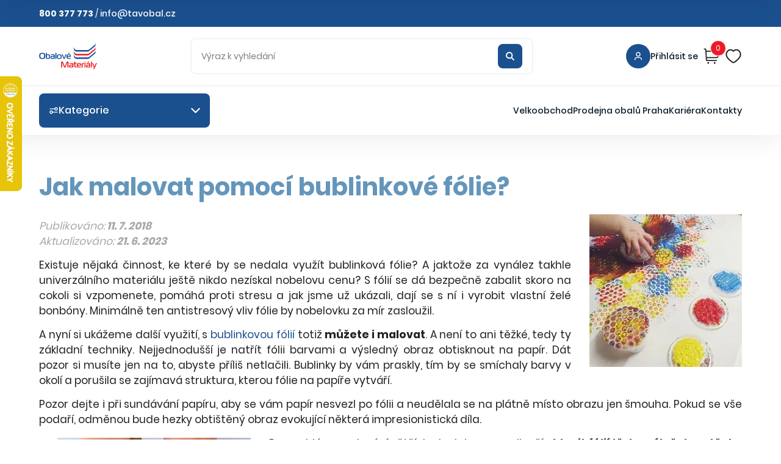

--- FILE ---
content_type: text/html; charset=utf-8
request_url: https://www.obalove-materialy.cz/o-nas/clanky/jak-malovat-pomoci-bublinkove-folie
body_size: 32269
content:
<!DOCTYPE HTML>
<html lang="cs">
<head>
	<meta charset="utf-8" />
	<title>Jak malovat pomocí bublinkové fólie? - Obalové Materiály</title>
	<meta name="description" content="Existuje nějaká činnost, ke které by se nedala využít bublinková fólie? A jaktože za vynález takhle univerzálního materiálu ještě nikdo nezískal nobelovu cenu? S fólií se dá bezpečně zabalit skoro na cokoli si vzpomenete, pomáhá proti stresu a jak jsme už ukázali, dají se s" />
	<meta name="keywords" content="Jak malovat pomocí bublinkové fólie?" />
	<meta name="author" content="Obalove-materialy.cz" />
	<meta name="viewport" content="width=device-width, initial-scale=1, maximum-scale=5">
	<meta name="og:image" content="https://www.obalove-materialy.cz/webpack/assets/svg/logo.svg" />
	<meta name="robots" content="index, follow" />
	<meta name="google-site-verification" content="xrkPWTooKSGkcm6X854hxUn_KMs0pO_qeuqE2NQUMh4" />

	<link rel="shortcut icon" href="/layout/favicon/favicon.ico" type="image/x-icon">
	<link rel="apple-touch-icon" sizes="180x180" href="/layout/favicon/apple-touch-icon.png">
	<link rel="icon" type="image/png" sizes="32x32" href="/layout/favicon/favicon-32x32.png">
	<link rel="icon" type="image/png" sizes="16x16" href="/layout/favicon/favicon-16x16.png">

	<link rel="preconnect" href="https://c.seznam.cz" crossorigin>
	<link rel="dns-prefetch" href="//c.seznam.cz">
	<link rel="preconnect" href="https://www.gstatic.com" crossorigin>
	<link rel="preconnect" href="https://www.google.com" crossorigin>

		<!-- Google Tag Manager -->
	<script>(function(w,d,s,l,i){w[l]=w[l]||[];w[l].push({'gtm.start':
		new Date().getTime(),event:'gtm.js'});var f=d.getElementsByTagName(s)[0],
				j=d.createElement(s),dl=l!='dataLayer'?'&l='+l:'';j.async=true;j.src=
				'https://www.googletagmanager.com/gtm.js?id='+i+dl;f.parentNode.insertBefore(j,f);
				})(window,document,'script','dataLayer','GTM-5332L7');</script>
	<!-- End Google Tag Manager -->

	<!-- eHub -->
	<script id="ehc" type="text/javascript" rel="preconnect">
		(function() {
			var ehcjs = document.createElement('script');
			ehcjs.id = 'ehcjs';
			ehcjs.src = 'https://ehub.cz/system/scripts/click.js.php';
			ehcjs.async = true;
			ehcjs.defer = true;
			ehcjs.addEventListener('load', function() {
				var ehubClick = new EhubClick();
				ehubClick.setCampaignId('92041e03');
				// ehubClick.setPublisherId(EhubClick.getQueryParameter('affilId'));
				// ehubClick.setSystemId('idSystemu');
				ehubClick.process();
			});
			document.head.appendChild(ehcjs);
		})();
	</script>

	
												


							<link rel="stylesheet" href="/layout/css/app.css" />
		<link rel="stylesheet" href="/layout/css/main.css" />
		<link rel="preload" href="/webpack/public/build/main.0d27acb18bff8cdc641c.css" as="style">
	<link rel="stylesheet" href="/webpack/public/build/main.0d27acb18bff8cdc641c.css">

        <script type="application/ld+json">
            {
              "@context": "https://schema.org",
              "@graph": [
                
                                    {
                      "@type": "WebSite",
                      "url": "https://www.obalove-materialy.cz/",
                      "potentialAction": {
                        "@type": "SearchAction",
                        "target": "https://www.obalove-materialy.cz/vyhledavani?seastr={search_term_string}",
                        "query-input": "required name=search_term_string"
                        }
                    }
                              ]
            }
        </script>

        		<!-- Mootools -->
					<!-- <script src="/engine/js/MooTools/mootools-1.4.5.core.js" type="text/javascript"></script> -->
			<!-- <script src="/engine/js/MooTools/mootools-1.4.5.more.js" type="text/javascript"></script> -->
			
			<!--  <script src="/layout/js/_feo-mootools-core-bundled.min.js" type="text/javascript"></script> -->
								<script src="/layout/js/_feo-mootools-core-bundled.min.js" type="text/javascript"></script>
									
                                                        <script src="/layout/js/_feo-mootools-ui-bundled.min.js" type="text/javascript"></script>
                
                
                                        <script type="text/javascript" src="/webpack/public/build/main.8c4e0791c07740674125.js" defer></script>
			            <script src="/layout/js/_project-customs.min.js" type="text/javascript"></script>
            <script src="/layout/js/_feo-mootools-4moo1-bundled.min.js" type="text/javascript"></script>
            <script src="/layout/js/_feo_mootools-content_lazy_loader.min.js" type="text/javascript" defer></script>
				
		

	<script>//<![CDATA[
					document.cookie = "isLogged=0";
		
				
		
			window.dataLayer = window.dataLayer || [];
			dataLayer.push({
				'ecomm_prodid' : '',
				'ecomm_pagetype' : 'siteview',
				'ecomm_totalvalue' : ''
			});
			//]]></script>


		<script src="https://c.seznam.cz/js/rc.js"></script>
</head>
<body>

			<!-- Google Tag Manager (noscript) -->
		<noscript><iframe src="https://www.googletagmanager.com/ns.html?id=GTM-5332L7"
						  height="0" width="0" style="display:none;visibility:hidden"></iframe></noscript>
		<!-- End Google Tag Manager (noscript) -->
			<script>
			function onClickRegister() {
				grecaptcha.ready(function() {
					grecaptcha.execute('6Ldy_EQpAAAAAFcZT37Fh6FlkzvZxyTiApwCbv4S', {action: 'submit'}).then(function(token) {
						document.forms['registrationform'].submit();
					});
				});
			}

		</script>



						<header class="header header__main">
	<div class="header--top">
		<div class="container">
			<div class="flex-align-center justify-content-between gap-3">
																						<div class="sidebox text0 box3">
	<div class="inside">
					<p><strong>800 377 773</strong> / <a href="mailto:info@tavobal.cz">info@tavobal.cz</a></p>

	</div>
</div>																																																																</div>
		</div>
	</div>
	<div class="header--main">
		<div class="container">
			<div class="flex-align-center justify-content-between gap-4">
				<a href="/" class="header__logo">
					<img src="/webpack/assets/svg/logo.svg" alt="Obalové Materiály"/>
				</a>
								<form class="header__search d-none d-lg-flex" method="post" action="/vyhledavani">
	<div class="ui-item-fulltext w-100">
		<input class="text" type="text" name="seastr" value="" autocomplete="off" placeholder="Výraz k vyhledání" />
	</div>
	<button class="btn btn--icon position-absolute" title=" side_search_search">
	<svg width="24" height="24" viewBox="0 0 24 24" fill="none" xmlns="http://www.w3.org/2000/svg">
		<path d="M14.9536 14.9458L21 21M17 10C17 13.866 13.866 17 10 17C6.13401 17 3 13.866 3 10C3 6.13401 6.13401 3 10 3C13.866 3 17 6.13401 17 10Z"
			  stroke="white" stroke-width="3" stroke-linecap="round" stroke-linejoin="round"/>
	</svg>
	</button>
</form><div class="flex-align-center header__icons">
		<div class="position-relative header__account__wrapper">
							<a href="/prihlaseni" class="header__account flex-align-center gap-2" aria-label="Přihlásit se">
							<div class="header__account__icon">
					<svg width="24" height="24" viewBox="0 0 24 24" fill="none"
						 xmlns="http://www.w3.org/2000/svg">
						<path d="M20 21C20 19.6044 20 18.9067 19.8278 18.3389C19.44 17.0605 18.4395 16.06 17.1611 15.6722C16.5933 15.5 15.8956 15.5 14.5 15.5H9.5C8.10444 15.5 7.40665 15.5 6.83886 15.6722C5.56045 16.06 4.56004 17.0605 4.17224 18.3389C4 18.9067 4 19.6044 4 21M16.5 7.5C16.5 9.98528 14.4853 12 12 12C9.51472 12 7.5 9.98528 7.5 7.5C7.5 5.01472 9.51472 3 12 3C14.4853 3 16.5 5.01472 16.5 7.5Z"
							  stroke="white" stroke-width="2" stroke-linecap="round"
							  stroke-linejoin="round"/>
					</svg>
				</div>
				<div class="header__account__user  flex-align-center gap-3 d-none d-lg-flex">
					<div class="flex-column-align-start header__account__user__inner">
						<span class="fw-medium header__account__user__txt">
															Přihlásit se
													</span>
											</div>
				</div>
			</a>
					</div><div class="flex-align-center header__icons__inner">
		<div class="position-relative header__cart__wrapper sidebox basket" data-reload="/basket?ajax=1">
			<a href="/kosik" class="header__icon--cart" aria-label="Košík">
	<div class="header__icon">
		<svg width="32" height="32" viewBox="0 0 32 32" fill="none"
			 xmlns="http://www.w3.org/2000/svg">
			<path d="M6.66693 18.6667H24.1812C25.5317 18.6667 26.2069 18.6667 26.7444 18.4149C27.2179 18.1931 27.6158 17.837 27.8885 17.3909C28.1981 16.8845 28.2727 16.2134 28.4218 14.8712L29.2018 7.85115C29.2474 7.4412 29.2701 7.23622 29.2042 7.07757C29.1463 6.93823 29.0429 6.82265 28.9108 6.74972C28.7604 6.66669 28.5541 6.66669 28.1417 6.66669H6.00027M2.66675 2.66669H4.33133C4.68416 2.66669 4.86058 2.66669 4.9986 2.73379C5.1201 2.79286 5.2208 2.88745 5.28733 3.00504C5.36291 3.1386 5.37391 3.31467 5.39592 3.66682L6.60424 22.9999C6.62625 23.352 6.63725 23.5281 6.71283 23.6617C6.77937 23.7793 6.88006 23.8738 7.00156 23.9329C7.13958 24 7.316 24 7.66883 24H25.3334M10.0001 28.6667H10.0134M22.0001 28.6667H22.0134M10.6667 28.6667C10.6667 29.0349 10.3683 29.3334 10.0001 29.3334C9.63189 29.3334 9.33341 29.0349 9.33341 28.6667C9.33341 28.2985 9.63189 28 10.0001 28C10.3683 28 10.6667 28.2985 10.6667 28.6667ZM22.6667 28.6667C22.6667 29.0349 22.3683 29.3334 22.0001 29.3334C21.6319 29.3334 21.3334 29.0349 21.3334 28.6667C21.3334 28.2985 21.6319 28 22.0001 28C22.3683 28 22.6667 28.2985 22.6667 28.6667Z"
				  stroke="#222222" stroke-width="2" stroke-linecap="round"
				  stroke-linejoin="round"/>
		</svg>
		<span class="header__icon--cart__number">0</span>
	</div>
</a>
<div class="header__cart gap-3 flex-column" data-basket-pids="">
	<span class="header__cart__title">Košík (0)</span>
	<div class="flex-column gap-3 overflow-hidden">
		<div class="flex-column gap-3 header__cart__items items">
					</div>
		<div class="flex-align-center justify-content-between gap-2">
			<span class="header__cart__subtitle">Součet</span>
			<span class="header__cart__title">0 Kč s DPH</span>
		</div>
		<a href="/kosik" class="btn btn--primary">Přejít do košíku</a>
	</div>
</div>
		</div>
									<a href="/oblibene-produkty" class="header__icon" aria-label="Oblíbené">
					<svg width="28" height="28" viewBox="0 0 28 28" fill="none"
						 xmlns="http://www.w3.org/2000/svg">
						<path d="M18.7962 3.5C22.9055 3.5 25.6666 7.41125 25.6666 11.06C25.6666 18.4494 14.2073 24.5 13.9999 24.5C13.7925 24.5 2.33325 18.4494 2.33325 11.06C2.33325 7.41125 5.09436 3.5 9.20362 3.5C11.5629 3.5 13.1055 4.69437 13.9999 5.74437C14.8944 4.69437 16.437 3.5 18.7962 3.5Z"
							  stroke="#222222" stroke-width="2" stroke-linecap="round"
							  stroke-linejoin="round"/>
					</svg>
				</a>
									</div>
</div>								</div>
		</div>
	</div>
	<div class="header--bottom">
		<div class="container">
			<div class="flex-align-center justify-content-between gap-3">
				<div class="header__categories__section d-none d-lg-block">
					<div class="header__categories__wrapper">
						<div class="header__categories__box flex-align-center pointer gap-2">
							<div></div>
							<span class="gap-2 header__categories__box__title">Kategorie</span>
						</div>
					</div>
					<div class="header__categories flex-align-start">
						<div class="flex-column header__categories__scroll">
							<div class="flex-column header__categories__scroll__inner">
																									<a class="active " data-target="11514" href="/folie/-2">
										FÓLIE									</a>
																										<a class=" " data-target="11516" href="/kartonove-krabice/-2">
										KARTONOVÉ KRABICE									</a>
																										<a class=" " data-target="11517" href="/lepici-pasky/-2">
										LEPICÍ PÁSKY									</a>
																										<a class=" " data-target="11520" href="/plastove-obaly/">
										PLASTOVÉ OBALY									</a>
																										<a class=" " data-target="11518" href="/obalky/">
										OBÁLKY									</a>
																										<a class=" " data-target="11598" href="/pytle/">
										PYTLE									</a>
																										<a class=" " data-target="11522" href="/sacky/">
										SÁČKY									</a>
																										<a class=" " data-target="11523" href="/tasky/">
										TAŠKY									</a>
																										<a class=" " data-target="11510" href="/papirove-obaly/-2">
										PAPÍROVÉ OBALY									</a>
																										<a class=" " data-target="11511" href="/gastro-obaly/">
										GASTRO OBALY									</a>
																										<a class=" " data-target="11512" href="/vyplnovy-material/">
										VÝPLŇOVÝ MATERIÁL									</a>
																										<a class=" " data-target="11513" href="/potreby-pro-vazani/">
										POTŘEBY PRO VÁZÁNÍ									</a>
																										<a class=" " data-target="11506" href="/balici-pomucky/">
										BALICÍ POMŮCKY									</a>
																										<a class=" " data-target="11507" href="/samolepici-etikety/-3">
										SAMOLEPICÍ ETIKETY									</a>
																										<a class=" " data-target="11508" href="/dum-kancelar-a-dilna/">
										DŮM, KANCELÁŘ A DÍLNA									</a>
																										<a class=" " data-target="11509" href="/stehovaci-a-manipulacni-technika/">
										STĚHOVACÍ A MANIPULAČNÍ TECHNIKA									</a>
																										<a class=" " data-target="11528" href="/eko-obaly/">
										EKO OBALY									</a>
																										<a class=" text-red" data-target="11565" href="/akce-a-vyprodej/">
										AKCE A VÝPRODEJ									</a>
																								</div>
						</div>
						<div class="flex-align-start header__categories__list">
																						<div class="flex-align-start header__categories__list__inner active" id="11514">
																																				<div class="flex-column header__categories__list__col">
										<div class="flex-align-center gap-3 header__categories__list__col__title">
                                            <picture>
                                                <source
                                                        srcset="
          /data/imgauto/2/8/stretch-folie-19-3-300x225_kategorie.webp 70w,
          /data/imgauto/2/9/stretch-folie-19-3-300x225_kategorie.webp 120w,
          /data/imgauto/2/10/stretch-folie-19-3-300x225_kategorie.webp 300w
        "
                                                        sizes="
          (max-width: 500px) 80px,
          (max-width: 800px) 120px,
          (max-width: 1100px) 260px,
          (max-width: 1600px) 320px,
          1500px
        "
                                                        type="image/webp">
                                                <img
                                                        srcset="
          /data/imgauto/2/1/stretch-folie-19-3-300x225_kategorie.jpg 80w,
          /data/imgauto/2/2/stretch-folie-19-3-300x225_kategorie.jpg 120w,
          /data/imgauto/2/103/stretch-folie-19-3-300x225_kategorie.jpg 260w,
          /data/imgauto/2/3/stretch-folie-19-3-300x225_kategorie.jpg 320w,
          /data/imgauto/2/0/stretch-folie-19-3-300x225_kategorie.jpg 1500w
        "
                                                        sizes="
          (max-width: 500px) 80px,
          (max-width: 800px) 120px,
          (max-width: 1100px) 260px,
          (max-width: 1600px) 320px,
          1500px
        "
                                                        src="/data/imgauto/2/201/stretch-folie-19-3-300x225_kategorie.jpg"
                                                        alt="Fólie na balení"
                                                        class="lazyload"
                                                        loading="lazy">
                                            </picture>

                                            <a href="/folie-na-baleni/" class="fw-semibold header__categories__list__title">Fólie na balení</a>
										</div>
																				<div class="flex-column gap-1">
																																																								<a href="/bublinkova-folie/">Bublinková fólie</a>
																																																																				<a href="/stretch-folie/">Stretch fólie</a>
																																																																				<a href="/potravinarska-folie/">Potravinářská fólie</a>
																																																																				<a href="/ldpe-hadice/">LDPE hadice</a>
																																																																																																																																																																																																																																																																																														</div>
																							<a href="/folie-na-baleni/" class="btn__link">Zobrazit další</a>
																														</div>
																											<div class="flex-column header__categories__list__col">
										<div class="flex-align-center gap-3 header__categories__list__col__title">
                                            <picture>
                                                <source
                                                        srcset="
          /data/imgauto/2/8/mirelon-240000-300x225-kategorie.webp 70w,
          /data/imgauto/2/9/mirelon-240000-300x225-kategorie.webp 120w,
          /data/imgauto/2/10/mirelon-240000-300x225-kategorie.webp 300w
        "
                                                        sizes="
          (max-width: 500px) 80px,
          (max-width: 800px) 120px,
          (max-width: 1100px) 260px,
          (max-width: 1600px) 320px,
          1500px
        "
                                                        type="image/webp">
                                                <img
                                                        srcset="
          /data/imgauto/2/1/mirelon-240000-300x225-kategorie.jpg 80w,
          /data/imgauto/2/2/mirelon-240000-300x225-kategorie.jpg 120w,
          /data/imgauto/2/103/mirelon-240000-300x225-kategorie.jpg 260w,
          /data/imgauto/2/3/mirelon-240000-300x225-kategorie.jpg 320w,
          /data/imgauto/2/0/mirelon-240000-300x225-kategorie.jpg 1500w
        "
                                                        sizes="
          (max-width: 500px) 80px,
          (max-width: 800px) 120px,
          (max-width: 1100px) 260px,
          (max-width: 1600px) 320px,
          1500px
        "
                                                        src="/data/imgauto/2/201/mirelon-240000-300x225-kategorie.jpg"
                                                        alt="Mirelon, pěnový polyethylen"
                                                        class="lazyload"
                                                        loading="lazy">
                                            </picture>

                                            <a href="/mirelon-penovy-polyethylen/" class="fw-semibold header__categories__list__title">Mirelon, pěnový polyethylen</a>
										</div>
																				<div class="flex-column gap-1">
																																																								<a href="/mirelon-penovy-polyethylen-08-mm/">Mirelon, pěnový polyethylen 0,8 mm</a>
																																																																				<a href="/mirelon-penovy-polyethylen-1-mm/">Mirelon, pěnový polyethylen 1 mm</a>
																																																																				<a href="/mirelon-penovy-polyethylen-2-mm/">Mirelon, pěnový polyethylen 2 mm</a>
																																																																				<a href="/mirelon-penovy-polyethylen-3-mm/">Mirelon, pěnový polyethylen 3 mm</a>
																																																																																								</div>
																							<a href="/mirelon-penovy-polyethylen/" class="btn__link">Zobrazit další</a>
																														</div>
																											<div class="flex-column header__categories__list__col">
										<div class="flex-align-center gap-3 header__categories__list__col__title">
                                            <picture>
                                                <source
                                                        srcset="
          /data/imgauto/2/8/zakryvaci_plachta_standard_300x225_kategorie.webp 70w,
          /data/imgauto/2/9/zakryvaci_plachta_standard_300x225_kategorie.webp 120w,
          /data/imgauto/2/10/zakryvaci_plachta_standard_300x225_kategorie.webp 300w
        "
                                                        sizes="
          (max-width: 500px) 80px,
          (max-width: 800px) 120px,
          (max-width: 1100px) 260px,
          (max-width: 1600px) 320px,
          1500px
        "
                                                        type="image/webp">
                                                <img
                                                        srcset="
          /data/imgauto/2/1/zakryvaci_plachta_standard_300x225_kategorie.jpg 80w,
          /data/imgauto/2/2/zakryvaci_plachta_standard_300x225_kategorie.jpg 120w,
          /data/imgauto/2/103/zakryvaci_plachta_standard_300x225_kategorie.jpg 260w,
          /data/imgauto/2/3/zakryvaci_plachta_standard_300x225_kategorie.jpg 320w,
          /data/imgauto/2/0/zakryvaci_plachta_standard_300x225_kategorie.jpg 1500w
        "
                                                        sizes="
          (max-width: 500px) 80px,
          (max-width: 800px) 120px,
          (max-width: 1100px) 260px,
          (max-width: 1600px) 320px,
          1500px
        "
                                                        src="/data/imgauto/2/201/zakryvaci_plachta_standard_300x225_kategorie.jpg"
                                                        alt="Zakrývací plachty"
                                                        class="lazyload"
                                                        loading="lazy">
                                            </picture>

                                            <a href="/zakryvaci-plachty/" class="fw-semibold header__categories__list__title">Zakrývací plachty</a>
										</div>
																				<div class="flex-column gap-1">
																																																								<a href="/zakryvaci-plachty-standard/">Zakrývací plachty STANDARD</a>
																																																																				<a href="/zakryvaci-plachty-profi-140-g/">Zakrývací plachty PROFI 140 g</a>
																																																																				<a href="/zakryvaci-plachty-profi-210-g/">Zakrývací plachty PROFI 210 g</a>
																																																							</div>
																														</div>
																											<div class="flex-column header__categories__list__col">
										<div class="flex-align-center gap-3 header__categories__list__col__title">
                                            <picture>
                                                <source
                                                        srcset="
          /data/imgauto/2/8/zahradni_folie_a_textilie_300x225.webp 70w,
          /data/imgauto/2/9/zahradni_folie_a_textilie_300x225.webp 120w,
          /data/imgauto/2/10/zahradni_folie_a_textilie_300x225.webp 300w
        "
                                                        sizes="
          (max-width: 500px) 80px,
          (max-width: 800px) 120px,
          (max-width: 1100px) 260px,
          (max-width: 1600px) 320px,
          1500px
        "
                                                        type="image/webp">
                                                <img
                                                        srcset="
          /data/imgauto/2/1/zahradni_folie_a_textilie_300x225.png 80w,
          /data/imgauto/2/2/zahradni_folie_a_textilie_300x225.png 120w,
          /data/imgauto/2/103/zahradni_folie_a_textilie_300x225.png 260w,
          /data/imgauto/2/3/zahradni_folie_a_textilie_300x225.png 320w,
          /data/imgauto/2/0/zahradni_folie_a_textilie_300x225.png 1500w
        "
                                                        sizes="
          (max-width: 500px) 80px,
          (max-width: 800px) 120px,
          (max-width: 1100px) 260px,
          (max-width: 1600px) 320px,
          1500px
        "
                                                        src="/data/imgauto/2/201/zahradni_folie_a_textilie_300x225.png"
                                                        alt="Zahradní fólie a textilie"
                                                        class="lazyload"
                                                        loading="lazy">
                                            </picture>

                                            <a href="/zahradni-folie-a-textilie/" class="fw-semibold header__categories__list__title">Zahradní fólie a textilie</a>
										</div>
																				<div class="flex-column gap-1">
																																																								<a href="/foliovniky/">Fóliovníky</a>
																																																																				<a href="/netkane-textilie/">Netkané textilie</a>
																																																																				<a href="/tkane-textilie/">Tkané textilie</a>
																																																							</div>
																														</div>
																										</div>
																							<div class="flex-align-start header__categories__list__inner " id="11516">
																																				<div class="flex-column header__categories__list__col">
										<div class="flex-align-center gap-3 header__categories__list__col__title">
                                            <picture>
                                                <source
                                                        srcset="
          /data/imgauto/2/8/krabice-3VVL-300x225.webp 70w,
          /data/imgauto/2/9/krabice-3VVL-300x225.webp 120w,
          /data/imgauto/2/10/krabice-3VVL-300x225.webp 300w
        "
                                                        sizes="
          (max-width: 500px) 80px,
          (max-width: 800px) 120px,
          (max-width: 1100px) 260px,
          (max-width: 1600px) 320px,
          1500px
        "
                                                        type="image/webp">
                                                <img
                                                        srcset="
          /data/imgauto/2/1/krabice-3VVL-300x225.jpg 80w,
          /data/imgauto/2/2/krabice-3VVL-300x225.jpg 120w,
          /data/imgauto/2/103/krabice-3VVL-300x225.jpg 260w,
          /data/imgauto/2/3/krabice-3VVL-300x225.jpg 320w,
          /data/imgauto/2/0/krabice-3VVL-300x225.jpg 1500w
        "
                                                        sizes="
          (max-width: 500px) 80px,
          (max-width: 800px) 120px,
          (max-width: 1100px) 260px,
          (max-width: 1600px) 320px,
          1500px
        "
                                                        src="/data/imgauto/2/201/krabice-3VVL-300x225.jpg"
                                                        alt="Krabice 3-vrstvé"
                                                        class="lazyload"
                                                        loading="lazy">
                                            </picture>

                                            <a href="/krabice-3-vrstve/" class="fw-semibold header__categories__list__title">Krabice 3-vrstvé</a>
										</div>
																				<div class="flex-column gap-1">
																																																								<a href="/100-199-mm/">100 - 199 mm</a>
																																																																				<a href="/200-299-mm/">200 - 299 mm</a>
																																																																				<a href="/300-399-mm/">300 - 399 mm</a>
																																																																				<a href="/400-499-mm/">400 - 499 mm</a>
																																																																																																																																																										</div>
																							<a href="/krabice-3-vrstve/" class="btn__link">Zobrazit další</a>
																														</div>
																											<div class="flex-column header__categories__list__col">
										<div class="flex-align-center gap-3 header__categories__list__col__title">
                                            <picture>
                                                <source
                                                        srcset="
          /data/imgauto/2/8/krabice-5VVL-300x225.webp 70w,
          /data/imgauto/2/9/krabice-5VVL-300x225.webp 120w,
          /data/imgauto/2/10/krabice-5VVL-300x225.webp 300w
        "
                                                        sizes="
          (max-width: 500px) 80px,
          (max-width: 800px) 120px,
          (max-width: 1100px) 260px,
          (max-width: 1600px) 320px,
          1500px
        "
                                                        type="image/webp">
                                                <img
                                                        srcset="
          /data/imgauto/2/1/krabice-5VVL-300x225.jpg 80w,
          /data/imgauto/2/2/krabice-5VVL-300x225.jpg 120w,
          /data/imgauto/2/103/krabice-5VVL-300x225.jpg 260w,
          /data/imgauto/2/3/krabice-5VVL-300x225.jpg 320w,
          /data/imgauto/2/0/krabice-5VVL-300x225.jpg 1500w
        "
                                                        sizes="
          (max-width: 500px) 80px,
          (max-width: 800px) 120px,
          (max-width: 1100px) 260px,
          (max-width: 1600px) 320px,
          1500px
        "
                                                        src="/data/imgauto/2/201/krabice-5VVL-300x225.jpg"
                                                        alt="Krabice 5-vrstvé"
                                                        class="lazyload"
                                                        loading="lazy">
                                            </picture>

                                            <a href="/krabice-5-vrstve/" class="fw-semibold header__categories__list__title">Krabice 5-vrstvé</a>
										</div>
																				<div class="flex-column gap-1">
																																																								<a href="/300-399-mm/-2">300 - 399 mm</a>
																																																																				<a href="/400-499-mm/-2">400 - 499 mm</a>
																																																																				<a href="/500-599-mm/-2">500 - 599 mm</a>
																																																																				<a href="/600-699-mm/">600 - 699 mm</a>
																																																																																																																																																										</div>
																							<a href="/krabice-5-vrstve/" class="btn__link">Zobrazit další</a>
																														</div>
																											<div class="flex-column header__categories__list__col">
										<div class="flex-align-center gap-3 header__categories__list__col__title">
                                            <picture>
                                                <source
                                                        srcset="
          /data/imgauto/2/8/krabice_stehovaci2-300x225.webp 70w,
          /data/imgauto/2/9/krabice_stehovaci2-300x225.webp 120w,
          /data/imgauto/2/10/krabice_stehovaci2-300x225.webp 300w
        "
                                                        sizes="
          (max-width: 500px) 80px,
          (max-width: 800px) 120px,
          (max-width: 1100px) 260px,
          (max-width: 1600px) 320px,
          1500px
        "
                                                        type="image/webp">
                                                <img
                                                        srcset="
          /data/imgauto/2/1/krabice_stehovaci2-300x225.jpg 80w,
          /data/imgauto/2/2/krabice_stehovaci2-300x225.jpg 120w,
          /data/imgauto/2/103/krabice_stehovaci2-300x225.jpg 260w,
          /data/imgauto/2/3/krabice_stehovaci2-300x225.jpg 320w,
          /data/imgauto/2/0/krabice_stehovaci2-300x225.jpg 1500w
        "
                                                        sizes="
          (max-width: 500px) 80px,
          (max-width: 800px) 120px,
          (max-width: 1100px) 260px,
          (max-width: 1600px) 320px,
          1500px
        "
                                                        src="/data/imgauto/2/201/krabice_stehovaci2-300x225.jpg"
                                                        alt="Ostatní kartonové krabice"
                                                        class="lazyload"
                                                        loading="lazy">
                                            </picture>

                                            <a href="/ostatni-kartonove-krabice/" class="fw-semibold header__categories__list__title">Ostatní kartonové krabice</a>
										</div>
																				<div class="flex-column gap-1">
																																																								<a href="/krabice-na-stehovani/">Krabice na stěhování</a>
																																																																				<a href="/archivacni-krabice-a-boxy/">Archivační krabice a boxy</a>
																																																																				<a href="/postovni-krabice/">Poštovní krabice</a>
																																																																				<a href="/rychlouzaviraci-krabice/">Rychlouzavírací krabice</a>
																																																																																																																																																																																																																												</div>
																							<a href="/ostatni-kartonove-krabice/" class="btn__link">Zobrazit další</a>
																														</div>
																											<div class="flex-column header__categories__list__col">
										<div class="flex-align-center gap-3 header__categories__list__col__title">
                                            <picture>
                                                <source
                                                        srcset="
          /data/imgauto/2/8/pouzite_krabice_kategorie_300x225.webp 70w,
          /data/imgauto/2/9/pouzite_krabice_kategorie_300x225.webp 120w,
          /data/imgauto/2/10/pouzite_krabice_kategorie_300x225.webp 300w
        "
                                                        sizes="
          (max-width: 500px) 80px,
          (max-width: 800px) 120px,
          (max-width: 1100px) 260px,
          (max-width: 1600px) 320px,
          1500px
        "
                                                        type="image/webp">
                                                <img
                                                        srcset="
          /data/imgauto/2/1/pouzite_krabice_kategorie_300x225.jpg 80w,
          /data/imgauto/2/2/pouzite_krabice_kategorie_300x225.jpg 120w,
          /data/imgauto/2/103/pouzite_krabice_kategorie_300x225.jpg 260w,
          /data/imgauto/2/3/pouzite_krabice_kategorie_300x225.jpg 320w,
          /data/imgauto/2/0/pouzite_krabice_kategorie_300x225.jpg 1500w
        "
                                                        sizes="
          (max-width: 500px) 80px,
          (max-width: 800px) 120px,
          (max-width: 1100px) 260px,
          (max-width: 1600px) 320px,
          1500px
        "
                                                        src="/data/imgauto/2/201/pouzite_krabice_kategorie_300x225.jpg"
                                                        alt="Použité krabice"
                                                        class="lazyload"
                                                        loading="lazy">
                                            </picture>

                                            <a href="/pouzite-krabice/" class="fw-semibold header__categories__list__title">Použité krabice</a>
										</div>
																				<div class="flex-column gap-1">
																																																								<a href="/600-699-mm/-2">600 - 699 mm</a>
																																																																				<a href="/700-799-mm/-2">700 - 799 mm</a>
																																																							</div>
																														</div>
																											<div class="flex-column header__categories__list__col">
										<div class="flex-align-center gap-3 header__categories__list__col__title">
                                            <picture>
                                                <source
                                                        srcset="
          /data/imgauto/2/8/tubus-703150-300.webp 70w,
          /data/imgauto/2/9/tubus-703150-300.webp 120w,
          /data/imgauto/2/10/tubus-703150-300.webp 300w
        "
                                                        sizes="
          (max-width: 500px) 80px,
          (max-width: 800px) 120px,
          (max-width: 1100px) 260px,
          (max-width: 1600px) 320px,
          1500px
        "
                                                        type="image/webp">
                                                <img
                                                        srcset="
          /data/imgauto/2/1/tubus-703150-300.jpg 80w,
          /data/imgauto/2/2/tubus-703150-300.jpg 120w,
          /data/imgauto/2/103/tubus-703150-300.jpg 260w,
          /data/imgauto/2/3/tubus-703150-300.jpg 320w,
          /data/imgauto/2/0/tubus-703150-300.jpg 1500w
        "
                                                        sizes="
          (max-width: 500px) 80px,
          (max-width: 800px) 120px,
          (max-width: 1100px) 260px,
          (max-width: 1600px) 320px,
          1500px
        "
                                                        src="/data/imgauto/2/201/tubus-703150-300.jpg"
                                                        alt="Tubusy a dutinky"
                                                        class="lazyload"
                                                        loading="lazy">
                                            </picture>

                                            <a href="/tubusy-a-dutinky/" class="fw-semibold header__categories__list__title">Tubusy a dutinky</a>
										</div>
																			</div>
																										</div>
																							<div class="flex-align-start header__categories__list__inner " id="11517">
																																				<div class="flex-column header__categories__list__col">
										<div class="flex-align-center gap-3 header__categories__list__col__title">
                                            <picture>
                                                <source
                                                        srcset="
          /data/imgauto/2/8/lepici_paska_350000_300x225.webp 70w,
          /data/imgauto/2/9/lepici_paska_350000_300x225.webp 120w,
          /data/imgauto/2/10/lepici_paska_350000_300x225.webp 300w
        "
                                                        sizes="
          (max-width: 500px) 80px,
          (max-width: 800px) 120px,
          (max-width: 1100px) 260px,
          (max-width: 1600px) 320px,
          1500px
        "
                                                        type="image/webp">
                                                <img
                                                        srcset="
          /data/imgauto/2/1/lepici_paska_350000_300x225.jpg 80w,
          /data/imgauto/2/2/lepici_paska_350000_300x225.jpg 120w,
          /data/imgauto/2/103/lepici_paska_350000_300x225.jpg 260w,
          /data/imgauto/2/3/lepici_paska_350000_300x225.jpg 320w,
          /data/imgauto/2/0/lepici_paska_350000_300x225.jpg 1500w
        "
                                                        sizes="
          (max-width: 500px) 80px,
          (max-width: 800px) 120px,
          (max-width: 1100px) 260px,
          (max-width: 1600px) 320px,
          1500px
        "
                                                        src="/data/imgauto/2/201/lepici_paska_350000_300x225.jpg"
                                                        alt="Lepicí pásky balicí"
                                                        class="lazyload"
                                                        loading="lazy">
                                            </picture>

                                            <a href="/lepici-pasky-balici/" class="fw-semibold header__categories__list__title">Lepicí pásky balicí</a>
										</div>
																			</div>
																											<div class="flex-column header__categories__list__col">
										<div class="flex-align-center gap-3 header__categories__list__col__title">
                                            <picture>
                                                <source
                                                        srcset="
          /data/imgauto/2/8/lepici_pasky_a_folie_kategorie_300x225.webp 70w,
          /data/imgauto/2/9/lepici_pasky_a_folie_kategorie_300x225.webp 120w,
          /data/imgauto/2/10/lepici_pasky_a_folie_kategorie_300x225.webp 300w
        "
                                                        sizes="
          (max-width: 500px) 80px,
          (max-width: 800px) 120px,
          (max-width: 1100px) 260px,
          (max-width: 1600px) 320px,
          1500px
        "
                                                        type="image/webp">
                                                <img
                                                        srcset="
          /data/imgauto/2/1/lepici_pasky_a_folie_kategorie_300x225.jpg 80w,
          /data/imgauto/2/2/lepici_pasky_a_folie_kategorie_300x225.jpg 120w,
          /data/imgauto/2/103/lepici_pasky_a_folie_kategorie_300x225.jpg 260w,
          /data/imgauto/2/3/lepici_pasky_a_folie_kategorie_300x225.jpg 320w,
          /data/imgauto/2/0/lepici_pasky_a_folie_kategorie_300x225.jpg 1500w
        "
                                                        sizes="
          (max-width: 500px) 80px,
          (max-width: 800px) 120px,
          (max-width: 1100px) 260px,
          (max-width: 1600px) 320px,
          1500px
        "
                                                        src="/data/imgauto/2/201/lepici_pasky_a_folie_kategorie_300x225.jpg"
                                                        alt="Lepicí pásky barevné"
                                                        class="lazyload"
                                                        loading="lazy">
                                            </picture>

                                            <a href="/lepici-pasky-barevne/" class="fw-semibold header__categories__list__title">Lepicí pásky barevné</a>
										</div>
																			</div>
																											<div class="flex-column header__categories__list__col">
										<div class="flex-align-center gap-3 header__categories__list__col__title">
                                            <picture>
                                                <source
                                                        srcset="
          /data/imgauto/2/8/maskovaci-pasky-300x225_kategorie.webp 70w,
          /data/imgauto/2/9/maskovaci-pasky-300x225_kategorie.webp 120w,
          /data/imgauto/2/10/maskovaci-pasky-300x225_kategorie.webp 300w
        "
                                                        sizes="
          (max-width: 500px) 80px,
          (max-width: 800px) 120px,
          (max-width: 1100px) 260px,
          (max-width: 1600px) 320px,
          1500px
        "
                                                        type="image/webp">
                                                <img
                                                        srcset="
          /data/imgauto/2/1/maskovaci-pasky-300x225_kategorie.jpg 80w,
          /data/imgauto/2/2/maskovaci-pasky-300x225_kategorie.jpg 120w,
          /data/imgauto/2/103/maskovaci-pasky-300x225_kategorie.jpg 260w,
          /data/imgauto/2/3/maskovaci-pasky-300x225_kategorie.jpg 320w,
          /data/imgauto/2/0/maskovaci-pasky-300x225_kategorie.jpg 1500w
        "
                                                        sizes="
          (max-width: 500px) 80px,
          (max-width: 800px) 120px,
          (max-width: 1100px) 260px,
          (max-width: 1600px) 320px,
          1500px
        "
                                                        src="/data/imgauto/2/201/maskovaci-pasky-300x225_kategorie.jpg"
                                                        alt="Lepicí pásky maskovací"
                                                        class="lazyload"
                                                        loading="lazy">
                                            </picture>

                                            <a href="/lepici-pasky-maskovaci/" class="fw-semibold header__categories__list__title">Lepicí pásky maskovací</a>
										</div>
																			</div>
																											<div class="flex-column header__categories__list__col">
										<div class="flex-align-center gap-3 header__categories__list__col__title">
                                            <picture>
                                                <source
                                                        srcset="
          /data/imgauto/2/8/duct-tape-kategorie-300x225.webp 70w,
          /data/imgauto/2/9/duct-tape-kategorie-300x225.webp 120w,
          /data/imgauto/2/10/duct-tape-kategorie-300x225.webp 300w
        "
                                                        sizes="
          (max-width: 500px) 80px,
          (max-width: 800px) 120px,
          (max-width: 1100px) 260px,
          (max-width: 1600px) 320px,
          1500px
        "
                                                        type="image/webp">
                                                <img
                                                        srcset="
          /data/imgauto/2/1/duct-tape-kategorie-300x225.jpg 80w,
          /data/imgauto/2/2/duct-tape-kategorie-300x225.jpg 120w,
          /data/imgauto/2/103/duct-tape-kategorie-300x225.jpg 260w,
          /data/imgauto/2/3/duct-tape-kategorie-300x225.jpg 320w,
          /data/imgauto/2/0/duct-tape-kategorie-300x225.jpg 1500w
        "
                                                        sizes="
          (max-width: 500px) 80px,
          (max-width: 800px) 120px,
          (max-width: 1100px) 260px,
          (max-width: 1600px) 320px,
          1500px
        "
                                                        src="/data/imgauto/2/201/duct-tape-kategorie-300x225.jpg"
                                                        alt="Lepicí pásky DUCT TAPE"
                                                        class="lazyload"
                                                        loading="lazy">
                                            </picture>

                                            <a href="/lepici-pasky-duct-tape/" class="fw-semibold header__categories__list__title">Lepicí pásky DUCT TAPE</a>
										</div>
																			</div>
																											<div class="flex-column header__categories__list__col">
										<div class="flex-align-center gap-3 header__categories__list__col__title">
                                            <picture>
                                                <source
                                                        srcset="
          /data/imgauto/2/8/lepici_pasky_oboustranne_kategorie_300x225.webp 70w,
          /data/imgauto/2/9/lepici_pasky_oboustranne_kategorie_300x225.webp 120w,
          /data/imgauto/2/10/lepici_pasky_oboustranne_kategorie_300x225.webp 300w
        "
                                                        sizes="
          (max-width: 500px) 80px,
          (max-width: 800px) 120px,
          (max-width: 1100px) 260px,
          (max-width: 1600px) 320px,
          1500px
        "
                                                        type="image/webp">
                                                <img
                                                        srcset="
          /data/imgauto/2/1/lepici_pasky_oboustranne_kategorie_300x225.jpg 80w,
          /data/imgauto/2/2/lepici_pasky_oboustranne_kategorie_300x225.jpg 120w,
          /data/imgauto/2/103/lepici_pasky_oboustranne_kategorie_300x225.jpg 260w,
          /data/imgauto/2/3/lepici_pasky_oboustranne_kategorie_300x225.jpg 320w,
          /data/imgauto/2/0/lepici_pasky_oboustranne_kategorie_300x225.jpg 1500w
        "
                                                        sizes="
          (max-width: 500px) 80px,
          (max-width: 800px) 120px,
          (max-width: 1100px) 260px,
          (max-width: 1600px) 320px,
          1500px
        "
                                                        src="/data/imgauto/2/201/lepici_pasky_oboustranne_kategorie_300x225.jpg"
                                                        alt="Lepicí pásky oboustranné"
                                                        class="lazyload"
                                                        loading="lazy">
                                            </picture>

                                            <a href="/lepici-pasky-oboustranne/" class="fw-semibold header__categories__list__title">Lepicí pásky oboustranné</a>
										</div>
																			</div>
																											<div class="flex-column header__categories__list__col">
										<div class="flex-align-center gap-3 header__categories__list__col__title">
                                            <picture>
                                                <source
                                                        srcset="
          /data/imgauto/13/8/mailing-LP-PVC-300x225.webp 70w,
          /data/imgauto/13/9/mailing-LP-PVC-300x225.webp 120w,
          /data/imgauto/13/10/mailing-LP-PVC-300x225.webp 300w
        "
                                                        sizes="
          (max-width: 500px) 80px,
          (max-width: 800px) 120px,
          (max-width: 1100px) 260px,
          (max-width: 1600px) 320px,
          1500px
        "
                                                        type="image/webp">
                                                <img
                                                        srcset="
          /data/imgauto/13/1/mailing-LP-PVC-300x225.jpg 80w,
          /data/imgauto/13/2/mailing-LP-PVC-300x225.jpg 120w,
          /data/imgauto/13/103/mailing-LP-PVC-300x225.jpg 260w,
          /data/imgauto/13/3/mailing-LP-PVC-300x225.jpg 320w,
          /data/imgauto/13/0/mailing-LP-PVC-300x225.jpg 1500w
        "
                                                        sizes="
          (max-width: 500px) 80px,
          (max-width: 800px) 120px,
          (max-width: 1100px) 260px,
          (max-width: 1600px) 320px,
          1500px
        "
                                                        src="/data/imgauto/13/201/mailing-LP-PVC-300x225.jpg"
                                                        alt="Lepicí pásky PVC"
                                                        class="lazyload"
                                                        loading="lazy">
                                            </picture>

                                            <a href="/lepici-pasky-pvc/" class="fw-semibold header__categories__list__title">Lepicí pásky PVC</a>
										</div>
																			</div>
																											<div class="flex-column header__categories__list__col">
										<div class="flex-align-center gap-3 header__categories__list__col__title">
                                            <picture>
                                                <source
                                                        srcset="
          /data/imgauto/2/8/lepici-pasky-papirove-300x225.webp 70w,
          /data/imgauto/2/9/lepici-pasky-papirove-300x225.webp 120w,
          /data/imgauto/2/10/lepici-pasky-papirove-300x225.webp 300w
        "
                                                        sizes="
          (max-width: 500px) 80px,
          (max-width: 800px) 120px,
          (max-width: 1100px) 260px,
          (max-width: 1600px) 320px,
          1500px
        "
                                                        type="image/webp">
                                                <img
                                                        srcset="
          /data/imgauto/2/1/lepici-pasky-papirove-300x225.jpg 80w,
          /data/imgauto/2/2/lepici-pasky-papirove-300x225.jpg 120w,
          /data/imgauto/2/103/lepici-pasky-papirove-300x225.jpg 260w,
          /data/imgauto/2/3/lepici-pasky-papirove-300x225.jpg 320w,
          /data/imgauto/2/0/lepici-pasky-papirove-300x225.jpg 1500w
        "
                                                        sizes="
          (max-width: 500px) 80px,
          (max-width: 800px) 120px,
          (max-width: 1100px) 260px,
          (max-width: 1600px) 320px,
          1500px
        "
                                                        src="/data/imgauto/2/201/lepici-pasky-papirove-300x225.jpg"
                                                        alt="Lepicí pásky papírové"
                                                        class="lazyload"
                                                        loading="lazy">
                                            </picture>

                                            <a href="/lepici-pasky-papirove/" class="fw-semibold header__categories__list__title">Lepicí pásky papírové</a>
										</div>
																			</div>
																											<div class="flex-column header__categories__list__col">
										<div class="flex-align-center gap-3 header__categories__list__col__title">
                                            <picture>
                                                <source
                                                        srcset="
          /data/imgauto/2/8/zvlh_pasky_300x225_kategorie.webp 70w,
          /data/imgauto/2/9/zvlh_pasky_300x225_kategorie.webp 120w,
          /data/imgauto/2/10/zvlh_pasky_300x225_kategorie.webp 300w
        "
                                                        sizes="
          (max-width: 500px) 80px,
          (max-width: 800px) 120px,
          (max-width: 1100px) 260px,
          (max-width: 1600px) 320px,
          1500px
        "
                                                        type="image/webp">
                                                <img
                                                        srcset="
          /data/imgauto/2/1/zvlh_pasky_300x225_kategorie.jpg 80w,
          /data/imgauto/2/2/zvlh_pasky_300x225_kategorie.jpg 120w,
          /data/imgauto/2/103/zvlh_pasky_300x225_kategorie.jpg 260w,
          /data/imgauto/2/3/zvlh_pasky_300x225_kategorie.jpg 320w,
          /data/imgauto/2/0/zvlh_pasky_300x225_kategorie.jpg 1500w
        "
                                                        sizes="
          (max-width: 500px) 80px,
          (max-width: 800px) 120px,
          (max-width: 1100px) 260px,
          (max-width: 1600px) 320px,
          1500px
        "
                                                        src="/data/imgauto/2/201/zvlh_pasky_300x225_kategorie.jpg"
                                                        alt="Papírové zvlhčovací pásky"
                                                        class="lazyload"
                                                        loading="lazy">
                                            </picture>

                                            <a href="/papirove-zvlhcovaci-pasky/" class="fw-semibold header__categories__list__title">Papírové zvlhčovací pásky</a>
										</div>
																			</div>
																											<div class="flex-column header__categories__list__col">
										<div class="flex-align-center gap-3 header__categories__list__col__title">
                                            <picture>
                                                <source
                                                        srcset="
          /data/imgauto/2/8/lepici-pasky-specialni-300x225.webp 70w,
          /data/imgauto/2/9/lepici-pasky-specialni-300x225.webp 120w,
          /data/imgauto/2/10/lepici-pasky-specialni-300x225.webp 300w
        "
                                                        sizes="
          (max-width: 500px) 80px,
          (max-width: 800px) 120px,
          (max-width: 1100px) 260px,
          (max-width: 1600px) 320px,
          1500px
        "
                                                        type="image/webp">
                                                <img
                                                        srcset="
          /data/imgauto/2/1/lepici-pasky-specialni-300x225.jpg 80w,
          /data/imgauto/2/2/lepici-pasky-specialni-300x225.jpg 120w,
          /data/imgauto/2/103/lepici-pasky-specialni-300x225.jpg 260w,
          /data/imgauto/2/3/lepici-pasky-specialni-300x225.jpg 320w,
          /data/imgauto/2/0/lepici-pasky-specialni-300x225.jpg 1500w
        "
                                                        sizes="
          (max-width: 500px) 80px,
          (max-width: 800px) 120px,
          (max-width: 1100px) 260px,
          (max-width: 1600px) 320px,
          1500px
        "
                                                        src="/data/imgauto/2/201/lepici-pasky-specialni-300x225.jpg"
                                                        alt="Lepicí pásky speciální"
                                                        class="lazyload"
                                                        loading="lazy">
                                            </picture>

                                            <a href="/lepici-pasky-specialni/" class="fw-semibold header__categories__list__title">Lepicí pásky speciální</a>
										</div>
																			</div>
																											<div class="flex-column header__categories__list__col">
										<div class="flex-align-center gap-3 header__categories__list__col__title">
                                            <picture>
                                                <source
                                                        srcset="
          /data/imgauto/2/8/filamentni-pasky-300.webp 70w,
          /data/imgauto/2/9/filamentni-pasky-300.webp 120w,
          /data/imgauto/2/10/filamentni-pasky-300.webp 300w
        "
                                                        sizes="
          (max-width: 500px) 80px,
          (max-width: 800px) 120px,
          (max-width: 1100px) 260px,
          (max-width: 1600px) 320px,
          1500px
        "
                                                        type="image/webp">
                                                <img
                                                        srcset="
          /data/imgauto/2/1/filamentni-pasky-300.jpg 80w,
          /data/imgauto/2/2/filamentni-pasky-300.jpg 120w,
          /data/imgauto/2/103/filamentni-pasky-300.jpg 260w,
          /data/imgauto/2/3/filamentni-pasky-300.jpg 320w,
          /data/imgauto/2/0/filamentni-pasky-300.jpg 1500w
        "
                                                        sizes="
          (max-width: 500px) 80px,
          (max-width: 800px) 120px,
          (max-width: 1100px) 260px,
          (max-width: 1600px) 320px,
          1500px
        "
                                                        src="/data/imgauto/2/201/filamentni-pasky-300.jpg"
                                                        alt="Lepicí pásky filamentní"
                                                        class="lazyload"
                                                        loading="lazy">
                                            </picture>

                                            <a href="/lepici-pasky-filamentni/" class="fw-semibold header__categories__list__title">Lepicí pásky filamentní</a>
										</div>
																			</div>
																											<div class="flex-column header__categories__list__col">
										<div class="flex-align-center gap-3 header__categories__list__col__title">
                                            <picture>
                                                <source
                                                        srcset="
          /data/imgauto/2/8/lepici_pasky_reflexni_kategorie_300x225.webp 70w,
          /data/imgauto/2/9/lepici_pasky_reflexni_kategorie_300x225.webp 120w,
          /data/imgauto/2/10/lepici_pasky_reflexni_kategorie_300x225.webp 300w
        "
                                                        sizes="
          (max-width: 500px) 80px,
          (max-width: 800px) 120px,
          (max-width: 1100px) 260px,
          (max-width: 1600px) 320px,
          1500px
        "
                                                        type="image/webp">
                                                <img
                                                        srcset="
          /data/imgauto/2/1/lepici_pasky_reflexni_kategorie_300x225.jpg 80w,
          /data/imgauto/2/2/lepici_pasky_reflexni_kategorie_300x225.jpg 120w,
          /data/imgauto/2/103/lepici_pasky_reflexni_kategorie_300x225.jpg 260w,
          /data/imgauto/2/3/lepici_pasky_reflexni_kategorie_300x225.jpg 320w,
          /data/imgauto/2/0/lepici_pasky_reflexni_kategorie_300x225.jpg 1500w
        "
                                                        sizes="
          (max-width: 500px) 80px,
          (max-width: 800px) 120px,
          (max-width: 1100px) 260px,
          (max-width: 1600px) 320px,
          1500px
        "
                                                        src="/data/imgauto/2/201/lepici_pasky_reflexni_kategorie_300x225.jpg"
                                                        alt="Lepicí pásky reflexní"
                                                        class="lazyload"
                                                        loading="lazy">
                                            </picture>

                                            <a href="/lepici-pasky-reflexni/" class="fw-semibold header__categories__list__title">Lepicí pásky reflexní</a>
										</div>
																			</div>
																											<div class="flex-column header__categories__list__col">
										<div class="flex-align-center gap-3 header__categories__list__col__title">
                                            <picture>
                                                <source
                                                        srcset="
          /data/imgauto/2/8/lepici_paska_kancelarska_350303_300x225_kategorie.webp 70w,
          /data/imgauto/2/9/lepici_paska_kancelarska_350303_300x225_kategorie.webp 120w,
          /data/imgauto/2/10/lepici_paska_kancelarska_350303_300x225_kategorie.webp 300w
        "
                                                        sizes="
          (max-width: 500px) 80px,
          (max-width: 800px) 120px,
          (max-width: 1100px) 260px,
          (max-width: 1600px) 320px,
          1500px
        "
                                                        type="image/webp">
                                                <img
                                                        srcset="
          /data/imgauto/2/1/lepici_paska_kancelarska_350303_300x225_kategorie.jpg 80w,
          /data/imgauto/2/2/lepici_paska_kancelarska_350303_300x225_kategorie.jpg 120w,
          /data/imgauto/2/103/lepici_paska_kancelarska_350303_300x225_kategorie.jpg 260w,
          /data/imgauto/2/3/lepici_paska_kancelarska_350303_300x225_kategorie.jpg 320w,
          /data/imgauto/2/0/lepici_paska_kancelarska_350303_300x225_kategorie.jpg 1500w
        "
                                                        sizes="
          (max-width: 500px) 80px,
          (max-width: 800px) 120px,
          (max-width: 1100px) 260px,
          (max-width: 1600px) 320px,
          1500px
        "
                                                        src="/data/imgauto/2/201/lepici_paska_kancelarska_350303_300x225_kategorie.jpg"
                                                        alt="Lepicí pásky kancelářské"
                                                        class="lazyload"
                                                        loading="lazy">
                                            </picture>

                                            <a href="/lepici-pasky-kancelarske/" class="fw-semibold header__categories__list__title">Lepicí pásky kancelářské</a>
										</div>
																			</div>
																											<div class="flex-column header__categories__list__col">
										<div class="flex-align-center gap-3 header__categories__list__col__title">
                                            <picture>
                                                <source
                                                        srcset="
          /data/imgauto/2/8/vystrazne_lepici_pasky_kategorie_300x225.webp 70w,
          /data/imgauto/2/9/vystrazne_lepici_pasky_kategorie_300x225.webp 120w,
          /data/imgauto/2/10/vystrazne_lepici_pasky_kategorie_300x225.webp 300w
        "
                                                        sizes="
          (max-width: 500px) 80px,
          (max-width: 800px) 120px,
          (max-width: 1100px) 260px,
          (max-width: 1600px) 320px,
          1500px
        "
                                                        type="image/webp">
                                                <img
                                                        srcset="
          /data/imgauto/2/1/vystrazne_lepici_pasky_kategorie_300x225.jpg 80w,
          /data/imgauto/2/2/vystrazne_lepici_pasky_kategorie_300x225.jpg 120w,
          /data/imgauto/2/103/vystrazne_lepici_pasky_kategorie_300x225.jpg 260w,
          /data/imgauto/2/3/vystrazne_lepici_pasky_kategorie_300x225.jpg 320w,
          /data/imgauto/2/0/vystrazne_lepici_pasky_kategorie_300x225.jpg 1500w
        "
                                                        sizes="
          (max-width: 500px) 80px,
          (max-width: 800px) 120px,
          (max-width: 1100px) 260px,
          (max-width: 1600px) 320px,
          1500px
        "
                                                        src="/data/imgauto/2/201/vystrazne_lepici_pasky_kategorie_300x225.jpg"
                                                        alt="Výstražné lepicí pásky a folie"
                                                        class="lazyload"
                                                        loading="lazy">
                                            </picture>

                                            <a href="/vystrazne-lepici-pasky-a-folie/" class="fw-semibold header__categories__list__title">Výstražné lepicí pásky a folie</a>
										</div>
																			</div>
																										</div>
																							<div class="flex-align-start header__categories__list__inner " id="11520">
																																				<div class="flex-column header__categories__list__col">
										<div class="flex-align-center gap-3 header__categories__list__col__title">
                                            <picture>
                                                <source
                                                        srcset="
          /data/imgauto/2/8/prepravky_potravinarske_kategorie_300x225.webp 70w,
          /data/imgauto/2/9/prepravky_potravinarske_kategorie_300x225.webp 120w,
          /data/imgauto/2/10/prepravky_potravinarske_kategorie_300x225.webp 300w
        "
                                                        sizes="
          (max-width: 500px) 80px,
          (max-width: 800px) 120px,
          (max-width: 1100px) 260px,
          (max-width: 1600px) 320px,
          1500px
        "
                                                        type="image/webp">
                                                <img
                                                        srcset="
          /data/imgauto/2/1/prepravky_potravinarske_kategorie_300x225.jpg 80w,
          /data/imgauto/2/2/prepravky_potravinarske_kategorie_300x225.jpg 120w,
          /data/imgauto/2/103/prepravky_potravinarske_kategorie_300x225.jpg 260w,
          /data/imgauto/2/3/prepravky_potravinarske_kategorie_300x225.jpg 320w,
          /data/imgauto/2/0/prepravky_potravinarske_kategorie_300x225.jpg 1500w
        "
                                                        sizes="
          (max-width: 500px) 80px,
          (max-width: 800px) 120px,
          (max-width: 1100px) 260px,
          (max-width: 1600px) 320px,
          1500px
        "
                                                        src="/data/imgauto/2/201/prepravky_potravinarske_kategorie_300x225.jpg"
                                                        alt="Přepravky potravinářské"
                                                        class="lazyload"
                                                        loading="lazy">
                                            </picture>

                                            <a href="/prepravky-potravinarske/" class="fw-semibold header__categories__list__title">Přepravky potravinářské</a>
										</div>
																				<div class="flex-column gap-1">
																																																								<a href="/prepravky-na-ovoce-a-zeleninu/">Přepravky na ovoce a zeleninu</a>
																																																																				<a href="/prepravky-na-maso/">Přepravky na maso</a>
																																																																				<a href="/prepravky-na-pecivo-cukrarske/">Přepravky na pečivo, cukrářské</a>
																																																							</div>
																														</div>
																											<div class="flex-column header__categories__list__col">
										<div class="flex-align-center gap-3 header__categories__list__col__title">
                                            <picture>
                                                <source
                                                        srcset="
          /data/imgauto/2/8/klt-prepravka-410400-2-800x600.webp 70w,
          /data/imgauto/2/9/klt-prepravka-410400-2-800x600.webp 120w,
          /data/imgauto/2/10/klt-prepravka-410400-2-800x600.webp 300w
        "
                                                        sizes="
          (max-width: 500px) 80px,
          (max-width: 800px) 120px,
          (max-width: 1100px) 260px,
          (max-width: 1600px) 320px,
          1500px
        "
                                                        type="image/webp">
                                                <img
                                                        srcset="
          /data/imgauto/2/1/klt-prepravka-410400-2-800x600.PNG 80w,
          /data/imgauto/2/2/klt-prepravka-410400-2-800x600.PNG 120w,
          /data/imgauto/2/103/klt-prepravka-410400-2-800x600.PNG 260w,
          /data/imgauto/2/3/klt-prepravka-410400-2-800x600.PNG 320w,
          /data/imgauto/2/0/klt-prepravka-410400-2-800x600.PNG 1500w
        "
                                                        sizes="
          (max-width: 500px) 80px,
          (max-width: 800px) 120px,
          (max-width: 1100px) 260px,
          (max-width: 1600px) 320px,
          1500px
        "
                                                        src="/data/imgauto/2/201/klt-prepravka-410400-2-800x600.PNG"
                                                        alt="Přepravky průmyslové"
                                                        class="lazyload"
                                                        loading="lazy">
                                            </picture>

                                            <a href="/prepravky-prumyslove/" class="fw-semibold header__categories__list__title">Přepravky průmyslové</a>
										</div>
																				<div class="flex-column gap-1">
																																																								<a href="/prepravky-alc/">Přepravky ALC</a>
																																																																				<a href="/prepravky-na-stehovani/">Přepravky na stěhování</a>
																																																																				<a href="/prepravky-manipulacni/">Přepravky manipulační</a>
																																																																				<a href="/prepravky-skladaci/">Přepravky skládací</a>
																																																																																								</div>
																							<a href="/prepravky-prumyslove/" class="btn__link">Zobrazit další</a>
																														</div>
																											<div class="flex-column header__categories__list__col">
										<div class="flex-align-center gap-3 header__categories__list__col__title">
                                            <picture>
                                                <source
                                                        srcset="
          /data/imgauto/2/8/euro-prepravky-kategorie-300.webp 70w,
          /data/imgauto/2/9/euro-prepravky-kategorie-300.webp 120w,
          /data/imgauto/2/10/euro-prepravky-kategorie-300.webp 300w
        "
                                                        sizes="
          (max-width: 500px) 80px,
          (max-width: 800px) 120px,
          (max-width: 1100px) 260px,
          (max-width: 1600px) 320px,
          1500px
        "
                                                        type="image/webp">
                                                <img
                                                        srcset="
          /data/imgauto/2/1/euro-prepravky-kategorie-300.jpg 80w,
          /data/imgauto/2/2/euro-prepravky-kategorie-300.jpg 120w,
          /data/imgauto/2/103/euro-prepravky-kategorie-300.jpg 260w,
          /data/imgauto/2/3/euro-prepravky-kategorie-300.jpg 320w,
          /data/imgauto/2/0/euro-prepravky-kategorie-300.jpg 1500w
        "
                                                        sizes="
          (max-width: 500px) 80px,
          (max-width: 800px) 120px,
          (max-width: 1100px) 260px,
          (max-width: 1600px) 320px,
          1500px
        "
                                                        src="/data/imgauto/2/201/euro-prepravky-kategorie-300.jpg"
                                                        alt="EURO přepravky"
                                                        class="lazyload"
                                                        loading="lazy">
                                            </picture>

                                            <a href="/euro-prepravky/-2" class="fw-semibold header__categories__list__title">EURO přepravky</a>
										</div>
																				<div class="flex-column gap-1">
																																																								<a href="/prepravky-euro-plne/-2">Přepravky EURO plné</a>
																																																																				<a href="/prepravky-euro-s-vikem/">Přepravky EURO s víkem</a>
																																																																				<a href="/prepravky-euro-s-vikem-atest/">Přepravky EURO s víkem ATEST</a>
																																																																				<a href="/prepravky-euro-esd/-2">Přepravky EURO ESD</a>
																																																							</div>
																														</div>
																											<div class="flex-column header__categories__list__col">
										<div class="flex-align-center gap-3 header__categories__list__col__title">
                                            <picture>
                                                <source
                                                        srcset="
          /data/imgauto/2/8/ulozne-boxy-300x225.webp 70w,
          /data/imgauto/2/9/ulozne-boxy-300x225.webp 120w,
          /data/imgauto/2/10/ulozne-boxy-300x225.webp 300w
        "
                                                        sizes="
          (max-width: 500px) 80px,
          (max-width: 800px) 120px,
          (max-width: 1100px) 260px,
          (max-width: 1600px) 320px,
          1500px
        "
                                                        type="image/webp">
                                                <img
                                                        srcset="
          /data/imgauto/2/1/ulozne-boxy-300x225.jpg 80w,
          /data/imgauto/2/2/ulozne-boxy-300x225.jpg 120w,
          /data/imgauto/2/103/ulozne-boxy-300x225.jpg 260w,
          /data/imgauto/2/3/ulozne-boxy-300x225.jpg 320w,
          /data/imgauto/2/0/ulozne-boxy-300x225.jpg 1500w
        "
                                                        sizes="
          (max-width: 500px) 80px,
          (max-width: 800px) 120px,
          (max-width: 1100px) 260px,
          (max-width: 1600px) 320px,
          1500px
        "
                                                        src="/data/imgauto/2/201/ulozne-boxy-300x225.jpg"
                                                        alt="Plastové boxy"
                                                        class="lazyload"
                                                        loading="lazy">
                                            </picture>

                                            <a href="/plastove-boxy/" class="fw-semibold header__categories__list__title">Plastové boxy</a>
										</div>
																				<div class="flex-column gap-1">
																																																								<a href="/ukladaci-bedny/">Ukládací bedny</a>
																																																																				<a href="/zahradni-boxy-kose-na-listi/">Zahradní boxy, koše na listí</a>
																																																							</div>
																														</div>
																											<div class="flex-column header__categories__list__col">
										<div class="flex-align-center gap-3 header__categories__list__col__title">
                                            <picture>
                                                <source
                                                        srcset="
          /data/imgauto/2/8/kanystry_kategorie_300x225.webp 70w,
          /data/imgauto/2/9/kanystry_kategorie_300x225.webp 120w,
          /data/imgauto/2/10/kanystry_kategorie_300x225.webp 300w
        "
                                                        sizes="
          (max-width: 500px) 80px,
          (max-width: 800px) 120px,
          (max-width: 1100px) 260px,
          (max-width: 1600px) 320px,
          1500px
        "
                                                        type="image/webp">
                                                <img
                                                        srcset="
          /data/imgauto/2/1/kanystry_kategorie_300x225.jpg 80w,
          /data/imgauto/2/2/kanystry_kategorie_300x225.jpg 120w,
          /data/imgauto/2/103/kanystry_kategorie_300x225.jpg 260w,
          /data/imgauto/2/3/kanystry_kategorie_300x225.jpg 320w,
          /data/imgauto/2/0/kanystry_kategorie_300x225.jpg 1500w
        "
                                                        sizes="
          (max-width: 500px) 80px,
          (max-width: 800px) 120px,
          (max-width: 1100px) 260px,
          (max-width: 1600px) 320px,
          1500px
        "
                                                        src="/data/imgauto/2/201/kanystry_kategorie_300x225.jpg"
                                                        alt="Plastové nádoby"
                                                        class="lazyload"
                                                        loading="lazy">
                                            </picture>

                                            <a href="/plastove-nadoby/" class="fw-semibold header__categories__list__title">Plastové nádoby</a>
										</div>
																				<div class="flex-column gap-1">
																																																								<a href="/barely/">Barely</a>
																																																																				<a href="/kanystry/">Kanystry</a>
																																																																				<a href="/nadoby/">Nádoby</a>
																																																																				<a href="/sudy/">Sudy</a>
																																																																																																																									</div>
																							<a href="/plastove-nadoby/" class="btn__link">Zobrazit další</a>
																														</div>
																											<div class="flex-column header__categories__list__col">
										<div class="flex-align-center gap-3 header__categories__list__col__title">
                                            <picture>
                                                <source
                                                        srcset="
          /data/imgauto/2/8/nadoby_na_odpad_300x225_kategorie.webp 70w,
          /data/imgauto/2/9/nadoby_na_odpad_300x225_kategorie.webp 120w,
          /data/imgauto/2/10/nadoby_na_odpad_300x225_kategorie.webp 300w
        "
                                                        sizes="
          (max-width: 500px) 80px,
          (max-width: 800px) 120px,
          (max-width: 1100px) 260px,
          (max-width: 1600px) 320px,
          1500px
        "
                                                        type="image/webp">
                                                <img
                                                        srcset="
          /data/imgauto/2/1/nadoby_na_odpad_300x225_kategorie.jpg 80w,
          /data/imgauto/2/2/nadoby_na_odpad_300x225_kategorie.jpg 120w,
          /data/imgauto/2/103/nadoby_na_odpad_300x225_kategorie.jpg 260w,
          /data/imgauto/2/3/nadoby_na_odpad_300x225_kategorie.jpg 320w,
          /data/imgauto/2/0/nadoby_na_odpad_300x225_kategorie.jpg 1500w
        "
                                                        sizes="
          (max-width: 500px) 80px,
          (max-width: 800px) 120px,
          (max-width: 1100px) 260px,
          (max-width: 1600px) 320px,
          1500px
        "
                                                        src="/data/imgauto/2/201/nadoby_na_odpad_300x225_kategorie.jpg"
                                                        alt="Nádoby na odpad"
                                                        class="lazyload"
                                                        loading="lazy">
                                            </picture>

                                            <a href="/nadoby-na-odpad/" class="fw-semibold header__categories__list__title">Nádoby na odpad</a>
										</div>
																				<div class="flex-column gap-1">
																																																								<a href="/popelnice-120-l/">Popelnice 120 l</a>
																																																																				<a href="/popelnice-240-l/">Popelnice 240 l</a>
																																																							</div>
																														</div>
																											<div class="flex-column header__categories__list__col">
										<div class="flex-align-center gap-3 header__categories__list__col__title">
                                            <picture>
                                                <source
                                                        srcset="
          /data/imgauto/2/8/630115_big_box_foto_kategori_300x225.webp 70w,
          /data/imgauto/2/9/630115_big_box_foto_kategori_300x225.webp 120w,
          /data/imgauto/2/10/630115_big_box_foto_kategori_300x225.webp 300w
        "
                                                        sizes="
          (max-width: 500px) 80px,
          (max-width: 800px) 120px,
          (max-width: 1100px) 260px,
          (max-width: 1600px) 320px,
          1500px
        "
                                                        type="image/webp">
                                                <img
                                                        srcset="
          /data/imgauto/2/1/630115_big_box_foto_kategori_300x225.jpg 80w,
          /data/imgauto/2/2/630115_big_box_foto_kategori_300x225.jpg 120w,
          /data/imgauto/2/103/630115_big_box_foto_kategori_300x225.jpg 260w,
          /data/imgauto/2/3/630115_big_box_foto_kategori_300x225.jpg 320w,
          /data/imgauto/2/0/630115_big_box_foto_kategori_300x225.jpg 1500w
        "
                                                        sizes="
          (max-width: 500px) 80px,
          (max-width: 800px) 120px,
          (max-width: 1100px) 260px,
          (max-width: 1600px) 320px,
          1500px
        "
                                                        src="/data/imgauto/2/201/630115_big_box_foto_kategori_300x225.jpg"
                                                        alt="Plastové BigBoxy"
                                                        class="lazyload"
                                                        loading="lazy">
                                            </picture>

                                            <a href="/plastove-bigboxy/" class="fw-semibold header__categories__list__title">Plastové BigBoxy</a>
										</div>
																			</div>
																											<div class="flex-column header__categories__list__col">
										<div class="flex-align-center gap-3 header__categories__list__col__title">
                                            <picture>
                                                <source
                                                        srcset="
          /data/imgauto/2/8/prislusenstvi_k_prepravkam_300x225_kategorie.webp 70w,
          /data/imgauto/2/9/prislusenstvi_k_prepravkam_300x225_kategorie.webp 120w,
          /data/imgauto/2/10/prislusenstvi_k_prepravkam_300x225_kategorie.webp 300w
        "
                                                        sizes="
          (max-width: 500px) 80px,
          (max-width: 800px) 120px,
          (max-width: 1100px) 260px,
          (max-width: 1600px) 320px,
          1500px
        "
                                                        type="image/webp">
                                                <img
                                                        srcset="
          /data/imgauto/2/1/prislusenstvi_k_prepravkam_300x225_kategorie.jpg 80w,
          /data/imgauto/2/2/prislusenstvi_k_prepravkam_300x225_kategorie.jpg 120w,
          /data/imgauto/2/103/prislusenstvi_k_prepravkam_300x225_kategorie.jpg 260w,
          /data/imgauto/2/3/prislusenstvi_k_prepravkam_300x225_kategorie.jpg 320w,
          /data/imgauto/2/0/prislusenstvi_k_prepravkam_300x225_kategorie.jpg 1500w
        "
                                                        sizes="
          (max-width: 500px) 80px,
          (max-width: 800px) 120px,
          (max-width: 1100px) 260px,
          (max-width: 1600px) 320px,
          1500px
        "
                                                        src="/data/imgauto/2/201/prislusenstvi_k_prepravkam_300x225_kategorie.jpg"
                                                        alt="Příslušenství k přepravkám"
                                                        class="lazyload"
                                                        loading="lazy">
                                            </picture>

                                            <a href="/prislusenstvi-k-prepravkam/" class="fw-semibold header__categories__list__title">Příslušenství k přepravkám</a>
										</div>
																				<div class="flex-column gap-1">
																																																								<a href="/vika-na-prepravky/">Víka na přepravky</a>
																																																																				<a href="/vklady-do-prepravek/">Vklady do přepravek</a>
																																																							</div>
																														</div>
																											<div class="flex-column header__categories__list__col">
										<div class="flex-align-center gap-3 header__categories__list__col__title">
                                            <picture>
                                                <source
                                                        srcset="
          /data/imgauto/2/8/vozik_na_prepravky_300x225_kategorie.webp 70w,
          /data/imgauto/2/9/vozik_na_prepravky_300x225_kategorie.webp 120w,
          /data/imgauto/2/10/vozik_na_prepravky_300x225_kategorie.webp 300w
        "
                                                        sizes="
          (max-width: 500px) 80px,
          (max-width: 800px) 120px,
          (max-width: 1100px) 260px,
          (max-width: 1600px) 320px,
          1500px
        "
                                                        type="image/webp">
                                                <img
                                                        srcset="
          /data/imgauto/2/1/vozik_na_prepravky_300x225_kategorie.jpg 80w,
          /data/imgauto/2/2/vozik_na_prepravky_300x225_kategorie.jpg 120w,
          /data/imgauto/2/103/vozik_na_prepravky_300x225_kategorie.jpg 260w,
          /data/imgauto/2/3/vozik_na_prepravky_300x225_kategorie.jpg 320w,
          /data/imgauto/2/0/vozik_na_prepravky_300x225_kategorie.jpg 1500w
        "
                                                        sizes="
          (max-width: 500px) 80px,
          (max-width: 800px) 120px,
          (max-width: 1100px) 260px,
          (max-width: 1600px) 320px,
          1500px
        "
                                                        src="/data/imgauto/2/201/vozik_na_prepravky_300x225_kategorie.jpg"
                                                        alt="Vozíky na přepravky"
                                                        class="lazyload"
                                                        loading="lazy">
                                            </picture>

                                            <a href="/voziky-na-prepravky/" class="fw-semibold header__categories__list__title">Vozíky na přepravky</a>
										</div>
																			</div>
																										</div>
																							<div class="flex-align-start header__categories__list__inner " id="11518">
																																				<div class="flex-column header__categories__list__col">
										<div class="flex-align-center gap-3 header__categories__list__col__title">
                                            <picture>
                                                <source
                                                        srcset="
          /data/imgauto/2/8/bublinkove_obalky_300x225_kategorie.webp 70w,
          /data/imgauto/2/9/bublinkove_obalky_300x225_kategorie.webp 120w,
          /data/imgauto/2/10/bublinkove_obalky_300x225_kategorie.webp 300w
        "
                                                        sizes="
          (max-width: 500px) 80px,
          (max-width: 800px) 120px,
          (max-width: 1100px) 260px,
          (max-width: 1600px) 320px,
          1500px
        "
                                                        type="image/webp">
                                                <img
                                                        srcset="
          /data/imgauto/2/1/bublinkove_obalky_300x225_kategorie.jpg 80w,
          /data/imgauto/2/2/bublinkove_obalky_300x225_kategorie.jpg 120w,
          /data/imgauto/2/103/bublinkove_obalky_300x225_kategorie.jpg 260w,
          /data/imgauto/2/3/bublinkove_obalky_300x225_kategorie.jpg 320w,
          /data/imgauto/2/0/bublinkove_obalky_300x225_kategorie.jpg 1500w
        "
                                                        sizes="
          (max-width: 500px) 80px,
          (max-width: 800px) 120px,
          (max-width: 1100px) 260px,
          (max-width: 1600px) 320px,
          1500px
        "
                                                        src="/data/imgauto/2/201/bublinkove_obalky_300x225_kategorie.jpg"
                                                        alt="Bublinkové obálky"
                                                        class="lazyload"
                                                        loading="lazy">
                                            </picture>

                                            <a href="/bublinkove-obalky/" class="fw-semibold header__categories__list__title">Bublinkové obálky</a>
										</div>
																				<div class="flex-column gap-1">
																																																								<a href="/bile-bublinkove-obalky/">Bílé bublinkové obálky</a>
																																																																				<a href="/hnede-bublinkove-obalky/">Hnědé bublinkové obálky</a>
																																																																				<a href="/barevne-bublinkove-obalky/">Barevné bublinkové obálky</a>
																																																																				<a href="/plastove-bublinkove-obalky/-2">Plastové bublinkové obálky</a>
																																																																																								</div>
																							<a href="/bublinkove-obalky/" class="btn__link">Zobrazit další</a>
																														</div>
																											<div class="flex-column header__categories__list__col">
										<div class="flex-align-center gap-3 header__categories__list__col__title">
                                            <picture>
                                                <source
                                                        srcset="
          /data/imgauto/2/8/ldpe-obalky2-300x225.webp 70w,
          /data/imgauto/2/9/ldpe-obalky2-300x225.webp 120w,
          /data/imgauto/2/10/ldpe-obalky2-300x225.webp 300w
        "
                                                        sizes="
          (max-width: 500px) 80px,
          (max-width: 800px) 120px,
          (max-width: 1100px) 260px,
          (max-width: 1600px) 320px,
          1500px
        "
                                                        type="image/webp">
                                                <img
                                                        srcset="
          /data/imgauto/2/1/ldpe-obalky2-300x225.jpg 80w,
          /data/imgauto/2/2/ldpe-obalky2-300x225.jpg 120w,
          /data/imgauto/2/103/ldpe-obalky2-300x225.jpg 260w,
          /data/imgauto/2/3/ldpe-obalky2-300x225.jpg 320w,
          /data/imgauto/2/0/ldpe-obalky2-300x225.jpg 1500w
        "
                                                        sizes="
          (max-width: 500px) 80px,
          (max-width: 800px) 120px,
          (max-width: 1100px) 260px,
          (max-width: 1600px) 320px,
          1500px
        "
                                                        src="/data/imgauto/2/201/ldpe-obalky2-300x225.jpg"
                                                        alt="Plastové LDPE obálky"
                                                        class="lazyload"
                                                        loading="lazy">
                                            </picture>

                                            <a href="/plastove-ldpe-obalky/-2" class="fw-semibold header__categories__list__title">Plastové LDPE obálky</a>
										</div>
																				<div class="flex-column gap-1">
																																																								<a href="/plastove-ldpe-obalky-bile/">Plastové LDPE obálky bílé</a>
																																																																				<a href="/plastove-ldpe-obalky-barevne/">Plastové LDPE obálky barevné</a>
																																																							</div>
																														</div>
																											<div class="flex-column header__categories__list__col">
										<div class="flex-align-center gap-3 header__categories__list__col__title">
                                            <picture>
                                                <source
                                                        srcset="
          /data/imgauto/2/8/dopisni_obalky_300x225_kategorie.webp 70w,
          /data/imgauto/2/9/dopisni_obalky_300x225_kategorie.webp 120w,
          /data/imgauto/2/10/dopisni_obalky_300x225_kategorie.webp 300w
        "
                                                        sizes="
          (max-width: 500px) 80px,
          (max-width: 800px) 120px,
          (max-width: 1100px) 260px,
          (max-width: 1600px) 320px,
          1500px
        "
                                                        type="image/webp">
                                                <img
                                                        srcset="
          /data/imgauto/2/1/dopisni_obalky_300x225_kategorie.jpg 80w,
          /data/imgauto/2/2/dopisni_obalky_300x225_kategorie.jpg 120w,
          /data/imgauto/2/103/dopisni_obalky_300x225_kategorie.jpg 260w,
          /data/imgauto/2/3/dopisni_obalky_300x225_kategorie.jpg 320w,
          /data/imgauto/2/0/dopisni_obalky_300x225_kategorie.jpg 1500w
        "
                                                        sizes="
          (max-width: 500px) 80px,
          (max-width: 800px) 120px,
          (max-width: 1100px) 260px,
          (max-width: 1600px) 320px,
          1500px
        "
                                                        src="/data/imgauto/2/201/dopisni_obalky_300x225_kategorie.jpg"
                                                        alt="Dopisní obálky"
                                                        class="lazyload"
                                                        loading="lazy">
                                            </picture>

                                            <a href="/dopisni-obalky/" class="fw-semibold header__categories__list__title">Dopisní obálky</a>
										</div>
																			</div>
																											<div class="flex-column header__categories__list__col">
										<div class="flex-align-center gap-3 header__categories__list__col__title">
                                            <picture>
                                                <source
                                                        srcset="
          /data/imgauto/2/8/obalky-kartonove.webp 70w,
          /data/imgauto/2/9/obalky-kartonove.webp 120w,
          /data/imgauto/2/10/obalky-kartonove.webp 300w
        "
                                                        sizes="
          (max-width: 500px) 80px,
          (max-width: 800px) 120px,
          (max-width: 1100px) 260px,
          (max-width: 1600px) 320px,
          1500px
        "
                                                        type="image/webp">
                                                <img
                                                        srcset="
          /data/imgauto/2/1/obalky-kartonove.jpg 80w,
          /data/imgauto/2/2/obalky-kartonove.jpg 120w,
          /data/imgauto/2/103/obalky-kartonove.jpg 260w,
          /data/imgauto/2/3/obalky-kartonove.jpg 320w,
          /data/imgauto/2/0/obalky-kartonove.jpg 1500w
        "
                                                        sizes="
          (max-width: 500px) 80px,
          (max-width: 800px) 120px,
          (max-width: 1100px) 260px,
          (max-width: 1600px) 320px,
          1500px
        "
                                                        src="/data/imgauto/2/201/obalky-kartonove.jpg"
                                                        alt="Kartonové obálky"
                                                        class="lazyload"
                                                        loading="lazy">
                                            </picture>

                                            <a href="/kartonove-obalky/" class="fw-semibold header__categories__list__title">Kartonové obálky</a>
										</div>
																			</div>
																											<div class="flex-column header__categories__list__col">
										<div class="flex-align-center gap-3 header__categories__list__col__title">
                                            <picture>
                                                <source
                                                        srcset="
          /data/imgauto/2/8/transportni-obalky-300.webp 70w,
          /data/imgauto/2/9/transportni-obalky-300.webp 120w,
          /data/imgauto/2/10/transportni-obalky-300.webp 300w
        "
                                                        sizes="
          (max-width: 500px) 80px,
          (max-width: 800px) 120px,
          (max-width: 1100px) 260px,
          (max-width: 1600px) 320px,
          1500px
        "
                                                        type="image/webp">
                                                <img
                                                        srcset="
          /data/imgauto/2/1/transportni-obalky-300.jpg 80w,
          /data/imgauto/2/2/transportni-obalky-300.jpg 120w,
          /data/imgauto/2/103/transportni-obalky-300.jpg 260w,
          /data/imgauto/2/3/transportni-obalky-300.jpg 320w,
          /data/imgauto/2/0/transportni-obalky-300.jpg 1500w
        "
                                                        sizes="
          (max-width: 500px) 80px,
          (max-width: 800px) 120px,
          (max-width: 1100px) 260px,
          (max-width: 1600px) 320px,
          1500px
        "
                                                        src="/data/imgauto/2/201/transportni-obalky-300.jpg"
                                                        alt="Transportní obálky"
                                                        class="lazyload"
                                                        loading="lazy">
                                            </picture>

                                            <a href="/transportni-obalky/" class="fw-semibold header__categories__list__title">Transportní obálky</a>
										</div>
																			</div>
																											<div class="flex-column header__categories__list__col">
										<div class="flex-align-center gap-3 header__categories__list__col__title">
                                            <picture>
                                                <source
                                                        srcset="
          /data/imgauto/2/8/bezpecnostni_obalky_300x225_kategorie.webp 70w,
          /data/imgauto/2/9/bezpecnostni_obalky_300x225_kategorie.webp 120w,
          /data/imgauto/2/10/bezpecnostni_obalky_300x225_kategorie.webp 300w
        "
                                                        sizes="
          (max-width: 500px) 80px,
          (max-width: 800px) 120px,
          (max-width: 1100px) 260px,
          (max-width: 1600px) 320px,
          1500px
        "
                                                        type="image/webp">
                                                <img
                                                        srcset="
          /data/imgauto/2/1/bezpecnostni_obalky_300x225_kategorie.jpg 80w,
          /data/imgauto/2/2/bezpecnostni_obalky_300x225_kategorie.jpg 120w,
          /data/imgauto/2/103/bezpecnostni_obalky_300x225_kategorie.jpg 260w,
          /data/imgauto/2/3/bezpecnostni_obalky_300x225_kategorie.jpg 320w,
          /data/imgauto/2/0/bezpecnostni_obalky_300x225_kategorie.jpg 1500w
        "
                                                        sizes="
          (max-width: 500px) 80px,
          (max-width: 800px) 120px,
          (max-width: 1100px) 260px,
          (max-width: 1600px) 320px,
          1500px
        "
                                                        src="/data/imgauto/2/201/bezpecnostni_obalky_300x225_kategorie.jpg"
                                                        alt="Bezpečnostní obálky"
                                                        class="lazyload"
                                                        loading="lazy">
                                            </picture>

                                            <a href="/bezpecnostni-obalky/" class="fw-semibold header__categories__list__title">Bezpečnostní obálky</a>
										</div>
																			</div>
																										</div>
																							<div class="flex-align-start header__categories__list__inner " id="11598">
																																				<div class="flex-column header__categories__list__col">
										<div class="flex-align-center gap-3 header__categories__list__col__title">
                                            <picture>
                                                <source
                                                        srcset="
          /data/imgauto/2/8/ldpe-pytle-300x225.webp 70w,
          /data/imgauto/2/9/ldpe-pytle-300x225.webp 120w,
          /data/imgauto/2/10/ldpe-pytle-300x225.webp 300w
        "
                                                        sizes="
          (max-width: 500px) 80px,
          (max-width: 800px) 120px,
          (max-width: 1100px) 260px,
          (max-width: 1600px) 320px,
          1500px
        "
                                                        type="image/webp">
                                                <img
                                                        srcset="
          /data/imgauto/2/1/ldpe-pytle-300x225.jpg 80w,
          /data/imgauto/2/2/ldpe-pytle-300x225.jpg 120w,
          /data/imgauto/2/103/ldpe-pytle-300x225.jpg 260w,
          /data/imgauto/2/3/ldpe-pytle-300x225.jpg 320w,
          /data/imgauto/2/0/ldpe-pytle-300x225.jpg 1500w
        "
                                                        sizes="
          (max-width: 500px) 80px,
          (max-width: 800px) 120px,
          (max-width: 1100px) 260px,
          (max-width: 1600px) 320px,
          1500px
        "
                                                        src="/data/imgauto/2/201/ldpe-pytle-300x225.jpg"
                                                        alt="LDPE pytle"
                                                        class="lazyload"
                                                        loading="lazy">
                                            </picture>

                                            <a href="/ldpe-pytle/" class="fw-semibold header__categories__list__title">LDPE pytle</a>
										</div>
																			</div>
																											<div class="flex-column header__categories__list__col">
										<div class="flex-align-center gap-3 header__categories__list__col__title">
                                            <picture>
                                                <source
                                                        srcset="
          /data/imgauto/2/8/hdpe_pytle_300x225_kategorie.webp 70w,
          /data/imgauto/2/9/hdpe_pytle_300x225_kategorie.webp 120w,
          /data/imgauto/2/10/hdpe_pytle_300x225_kategorie.webp 300w
        "
                                                        sizes="
          (max-width: 500px) 80px,
          (max-width: 800px) 120px,
          (max-width: 1100px) 260px,
          (max-width: 1600px) 320px,
          1500px
        "
                                                        type="image/webp">
                                                <img
                                                        srcset="
          /data/imgauto/2/1/hdpe_pytle_300x225_kategorie.jpg 80w,
          /data/imgauto/2/2/hdpe_pytle_300x225_kategorie.jpg 120w,
          /data/imgauto/2/103/hdpe_pytle_300x225_kategorie.jpg 260w,
          /data/imgauto/2/3/hdpe_pytle_300x225_kategorie.jpg 320w,
          /data/imgauto/2/0/hdpe_pytle_300x225_kategorie.jpg 1500w
        "
                                                        sizes="
          (max-width: 500px) 80px,
          (max-width: 800px) 120px,
          (max-width: 1100px) 260px,
          (max-width: 1600px) 320px,
          1500px
        "
                                                        src="/data/imgauto/2/201/hdpe_pytle_300x225_kategorie.jpg"
                                                        alt="HDPE pytle"
                                                        class="lazyload"
                                                        loading="lazy">
                                            </picture>

                                            <a href="/hdpe-pytle/" class="fw-semibold header__categories__list__title">HDPE pytle</a>
										</div>
																			</div>
																											<div class="flex-column header__categories__list__col">
										<div class="flex-align-center gap-3 header__categories__list__col__title">
                                            <picture>
                                                <source
                                                        srcset="
          /data/imgauto/2/8/odpadkove-pytle-HDPE-300x225.webp 70w,
          /data/imgauto/2/9/odpadkove-pytle-HDPE-300x225.webp 120w,
          /data/imgauto/2/10/odpadkove-pytle-HDPE-300x225.webp 300w
        "
                                                        sizes="
          (max-width: 500px) 80px,
          (max-width: 800px) 120px,
          (max-width: 1100px) 260px,
          (max-width: 1600px) 320px,
          1500px
        "
                                                        type="image/webp">
                                                <img
                                                        srcset="
          /data/imgauto/2/1/odpadkove-pytle-HDPE-300x225.JPG 80w,
          /data/imgauto/2/2/odpadkove-pytle-HDPE-300x225.JPG 120w,
          /data/imgauto/2/103/odpadkove-pytle-HDPE-300x225.JPG 260w,
          /data/imgauto/2/3/odpadkove-pytle-HDPE-300x225.JPG 320w,
          /data/imgauto/2/0/odpadkove-pytle-HDPE-300x225.JPG 1500w
        "
                                                        sizes="
          (max-width: 500px) 80px,
          (max-width: 800px) 120px,
          (max-width: 1100px) 260px,
          (max-width: 1600px) 320px,
          1500px
        "
                                                        src="/data/imgauto/2/201/odpadkove-pytle-HDPE-300x225.JPG"
                                                        alt="Pytle na odpadky"
                                                        class="lazyload"
                                                        loading="lazy">
                                            </picture>

                                            <a href="/pytle-na-odpadky/" class="fw-semibold header__categories__list__title">Pytle na odpadky</a>
										</div>
																			</div>
																											<div class="flex-column header__categories__list__col">
										<div class="flex-align-center gap-3 header__categories__list__col__title">
                                            <picture>
                                                <source
                                                        srcset="
          /data/imgauto/2/8/vakuovy-pytel-kategorie-1200x630.webp 70w,
          /data/imgauto/2/9/vakuovy-pytel-kategorie-1200x630.webp 120w,
          /data/imgauto/2/10/vakuovy-pytel-kategorie-1200x630.webp 300w
        "
                                                        sizes="
          (max-width: 500px) 80px,
          (max-width: 800px) 120px,
          (max-width: 1100px) 260px,
          (max-width: 1600px) 320px,
          1500px
        "
                                                        type="image/webp">
                                                <img
                                                        srcset="
          /data/imgauto/2/1/vakuovy-pytel-kategorie-1200x630.jpg 80w,
          /data/imgauto/2/2/vakuovy-pytel-kategorie-1200x630.jpg 120w,
          /data/imgauto/2/103/vakuovy-pytel-kategorie-1200x630.jpg 260w,
          /data/imgauto/2/3/vakuovy-pytel-kategorie-1200x630.jpg 320w,
          /data/imgauto/2/0/vakuovy-pytel-kategorie-1200x630.jpg 1500w
        "
                                                        sizes="
          (max-width: 500px) 80px,
          (max-width: 800px) 120px,
          (max-width: 1100px) 260px,
          (max-width: 1600px) 320px,
          1500px
        "
                                                        src="/data/imgauto/2/201/vakuovy-pytel-kategorie-1200x630.jpg"
                                                        alt="Vakuové pytle"
                                                        class="lazyload"
                                                        loading="lazy">
                                            </picture>

                                            <a href="/vakuove-pytle/" class="fw-semibold header__categories__list__title">Vakuové pytle</a>
										</div>
																			</div>
																											<div class="flex-column header__categories__list__col">
										<div class="flex-align-center gap-3 header__categories__list__col__title">
                                            <picture>
                                                <source
                                                        srcset="
          /data/imgauto/2/8/jutove_pytle_300x225_kategorie.webp 70w,
          /data/imgauto/2/9/jutove_pytle_300x225_kategorie.webp 120w,
          /data/imgauto/2/10/jutove_pytle_300x225_kategorie.webp 300w
        "
                                                        sizes="
          (max-width: 500px) 80px,
          (max-width: 800px) 120px,
          (max-width: 1100px) 260px,
          (max-width: 1600px) 320px,
          1500px
        "
                                                        type="image/webp">
                                                <img
                                                        srcset="
          /data/imgauto/2/1/jutove_pytle_300x225_kategorie.jpg 80w,
          /data/imgauto/2/2/jutove_pytle_300x225_kategorie.jpg 120w,
          /data/imgauto/2/103/jutove_pytle_300x225_kategorie.jpg 260w,
          /data/imgauto/2/3/jutove_pytle_300x225_kategorie.jpg 320w,
          /data/imgauto/2/0/jutove_pytle_300x225_kategorie.jpg 1500w
        "
                                                        sizes="
          (max-width: 500px) 80px,
          (max-width: 800px) 120px,
          (max-width: 1100px) 260px,
          (max-width: 1600px) 320px,
          1500px
        "
                                                        src="/data/imgauto/2/201/jutove_pytle_300x225_kategorie.jpg"
                                                        alt="Jutové pytle"
                                                        class="lazyload"
                                                        loading="lazy">
                                            </picture>

                                            <a href="/jutove-pytle/" class="fw-semibold header__categories__list__title">Jutové pytle</a>
										</div>
																			</div>
																											<div class="flex-column header__categories__list__col">
										<div class="flex-align-center gap-3 header__categories__list__col__title">
                                            <picture>
                                                <source
                                                        srcset="
          /data/imgauto/2/8/obaly_na_obleceni_300x225_kategorie.webp 70w,
          /data/imgauto/2/9/obaly_na_obleceni_300x225_kategorie.webp 120w,
          /data/imgauto/2/10/obaly_na_obleceni_300x225_kategorie.webp 300w
        "
                                                        sizes="
          (max-width: 500px) 80px,
          (max-width: 800px) 120px,
          (max-width: 1100px) 260px,
          (max-width: 1600px) 320px,
          1500px
        "
                                                        type="image/webp">
                                                <img
                                                        srcset="
          /data/imgauto/2/1/obaly_na_obleceni_300x225_kategorie.jpg 80w,
          /data/imgauto/2/2/obaly_na_obleceni_300x225_kategorie.jpg 120w,
          /data/imgauto/2/103/obaly_na_obleceni_300x225_kategorie.jpg 260w,
          /data/imgauto/2/3/obaly_na_obleceni_300x225_kategorie.jpg 320w,
          /data/imgauto/2/0/obaly_na_obleceni_300x225_kategorie.jpg 1500w
        "
                                                        sizes="
          (max-width: 500px) 80px,
          (max-width: 800px) 120px,
          (max-width: 1100px) 260px,
          (max-width: 1600px) 320px,
          1500px
        "
                                                        src="/data/imgauto/2/201/obaly_na_obleceni_300x225_kategorie.jpg"
                                                        alt="Obaly na oblečení"
                                                        class="lazyload"
                                                        loading="lazy">
                                            </picture>

                                            <a href="/obaly-na-obleceni/" class="fw-semibold header__categories__list__title">Obaly na oblečení</a>
										</div>
																			</div>
																											<div class="flex-column header__categories__list__col">
										<div class="flex-align-center gap-3 header__categories__list__col__title">
                                            <picture>
                                                <source
                                                        srcset="
          /data/imgauto/2/8/bublinkove_pytle_300x225_kategorie.webp 70w,
          /data/imgauto/2/9/bublinkove_pytle_300x225_kategorie.webp 120w,
          /data/imgauto/2/10/bublinkove_pytle_300x225_kategorie.webp 300w
        "
                                                        sizes="
          (max-width: 500px) 80px,
          (max-width: 800px) 120px,
          (max-width: 1100px) 260px,
          (max-width: 1600px) 320px,
          1500px
        "
                                                        type="image/webp">
                                                <img
                                                        srcset="
          /data/imgauto/2/1/bublinkove_pytle_300x225_kategorie.jpg 80w,
          /data/imgauto/2/2/bublinkove_pytle_300x225_kategorie.jpg 120w,
          /data/imgauto/2/103/bublinkove_pytle_300x225_kategorie.jpg 260w,
          /data/imgauto/2/3/bublinkove_pytle_300x225_kategorie.jpg 320w,
          /data/imgauto/2/0/bublinkove_pytle_300x225_kategorie.jpg 1500w
        "
                                                        sizes="
          (max-width: 500px) 80px,
          (max-width: 800px) 120px,
          (max-width: 1100px) 260px,
          (max-width: 1600px) 320px,
          1500px
        "
                                                        src="/data/imgauto/2/201/bublinkove_pytle_300x225_kategorie.jpg"
                                                        alt="Bublinkové pytle"
                                                        class="lazyload"
                                                        loading="lazy">
                                            </picture>

                                            <a href="/bublinkove-pytle/" class="fw-semibold header__categories__list__title">Bublinkové pytle</a>
										</div>
																			</div>
																											<div class="flex-column header__categories__list__col">
										<div class="flex-align-center gap-3 header__categories__list__col__title">
                                            <picture>
                                                <source
                                                        srcset="
          /data/imgauto/13/8/pp-pytel-230715-300x225.webp 70w,
          /data/imgauto/13/9/pp-pytel-230715-300x225.webp 120w,
          /data/imgauto/13/10/pp-pytel-230715-300x225.webp 300w
        "
                                                        sizes="
          (max-width: 500px) 80px,
          (max-width: 800px) 120px,
          (max-width: 1100px) 260px,
          (max-width: 1600px) 320px,
          1500px
        "
                                                        type="image/webp">
                                                <img
                                                        srcset="
          /data/imgauto/13/1/pp-pytel-230715-300x225.jpg 80w,
          /data/imgauto/13/2/pp-pytel-230715-300x225.jpg 120w,
          /data/imgauto/13/103/pp-pytel-230715-300x225.jpg 260w,
          /data/imgauto/13/3/pp-pytel-230715-300x225.jpg 320w,
          /data/imgauto/13/0/pp-pytel-230715-300x225.jpg 1500w
        "
                                                        sizes="
          (max-width: 500px) 80px,
          (max-width: 800px) 120px,
          (max-width: 1100px) 260px,
          (max-width: 1600px) 320px,
          1500px
        "
                                                        src="/data/imgauto/13/201/pp-pytel-230715-300x225.jpg"
                                                        alt="PP pytle"
                                                        class="lazyload"
                                                        loading="lazy">
                                            </picture>

                                            <a href="/pp-pytle/" class="fw-semibold header__categories__list__title">PP pytle</a>
										</div>
																			</div>
																											<div class="flex-column header__categories__list__col">
										<div class="flex-align-center gap-3 header__categories__list__col__title">
                                            <picture>
                                                <source
                                                        srcset="
          /data/imgauto/2/8/raslove_pytle_300x225_kategorie.webp 70w,
          /data/imgauto/2/9/raslove_pytle_300x225_kategorie.webp 120w,
          /data/imgauto/2/10/raslove_pytle_300x225_kategorie.webp 300w
        "
                                                        sizes="
          (max-width: 500px) 80px,
          (max-width: 800px) 120px,
          (max-width: 1100px) 260px,
          (max-width: 1600px) 320px,
          1500px
        "
                                                        type="image/webp">
                                                <img
                                                        srcset="
          /data/imgauto/2/1/raslove_pytle_300x225_kategorie.jpg 80w,
          /data/imgauto/2/2/raslove_pytle_300x225_kategorie.jpg 120w,
          /data/imgauto/2/103/raslove_pytle_300x225_kategorie.jpg 260w,
          /data/imgauto/2/3/raslove_pytle_300x225_kategorie.jpg 320w,
          /data/imgauto/2/0/raslove_pytle_300x225_kategorie.jpg 1500w
        "
                                                        sizes="
          (max-width: 500px) 80px,
          (max-width: 800px) 120px,
          (max-width: 1100px) 260px,
          (max-width: 1600px) 320px,
          1500px
        "
                                                        src="/data/imgauto/2/201/raslove_pytle_300x225_kategorie.jpg"
                                                        alt="Rašlové pytle"
                                                        class="lazyload"
                                                        loading="lazy">
                                            </picture>

                                            <a href="/raslove-pytle/" class="fw-semibold header__categories__list__title">Rašlové pytle</a>
										</div>
																			</div>
																											<div class="flex-column header__categories__list__col">
										<div class="flex-align-center gap-3 header__categories__list__col__title">
                                            <picture>
                                                <source
                                                        srcset="
          /data/imgauto/2/8/kategorie-specialni-pytle-300x225.webp 70w,
          /data/imgauto/2/9/kategorie-specialni-pytle-300x225.webp 120w,
          /data/imgauto/2/10/kategorie-specialni-pytle-300x225.webp 300w
        "
                                                        sizes="
          (max-width: 500px) 80px,
          (max-width: 800px) 120px,
          (max-width: 1100px) 260px,
          (max-width: 1600px) 320px,
          1500px
        "
                                                        type="image/webp">
                                                <img
                                                        srcset="
          /data/imgauto/2/1/kategorie-specialni-pytle-300x225.jpg 80w,
          /data/imgauto/2/2/kategorie-specialni-pytle-300x225.jpg 120w,
          /data/imgauto/2/103/kategorie-specialni-pytle-300x225.jpg 260w,
          /data/imgauto/2/3/kategorie-specialni-pytle-300x225.jpg 320w,
          /data/imgauto/2/0/kategorie-specialni-pytle-300x225.jpg 1500w
        "
                                                        sizes="
          (max-width: 500px) 80px,
          (max-width: 800px) 120px,
          (max-width: 1100px) 260px,
          (max-width: 1600px) 320px,
          1500px
        "
                                                        src="/data/imgauto/2/201/kategorie-specialni-pytle-300x225.jpg"
                                                        alt="Speciální pytle"
                                                        class="lazyload"
                                                        loading="lazy">
                                            </picture>

                                            <a href="/specialni-pytle/" class="fw-semibold header__categories__list__title">Speciální pytle</a>
										</div>
																			</div>
																											<div class="flex-column header__categories__list__col">
										<div class="flex-align-center gap-3 header__categories__list__col__title">
                                            <picture>
                                                <source
                                                        srcset="
          /data/imgauto/2/8/zavlazovaci-vak-160542-300.webp 70w,
          /data/imgauto/2/9/zavlazovaci-vak-160542-300.webp 120w,
          /data/imgauto/2/10/zavlazovaci-vak-160542-300.webp 300w
        "
                                                        sizes="
          (max-width: 500px) 80px,
          (max-width: 800px) 120px,
          (max-width: 1100px) 260px,
          (max-width: 1600px) 320px,
          1500px
        "
                                                        type="image/webp">
                                                <img
                                                        srcset="
          /data/imgauto/2/1/zavlazovaci-vak-160542-300.jpg 80w,
          /data/imgauto/2/2/zavlazovaci-vak-160542-300.jpg 120w,
          /data/imgauto/2/103/zavlazovaci-vak-160542-300.jpg 260w,
          /data/imgauto/2/3/zavlazovaci-vak-160542-300.jpg 320w,
          /data/imgauto/2/0/zavlazovaci-vak-160542-300.jpg 1500w
        "
                                                        sizes="
          (max-width: 500px) 80px,
          (max-width: 800px) 120px,
          (max-width: 1100px) 260px,
          (max-width: 1600px) 320px,
          1500px
        "
                                                        src="/data/imgauto/2/201/zavlazovaci-vak-160542-300.jpg"
                                                        alt="Zavlažovací vaky"
                                                        class="lazyload"
                                                        loading="lazy">
                                            </picture>

                                            <a href="/zavlazovaci-vaky/" class="fw-semibold header__categories__list__title">Zavlažovací vaky</a>
										</div>
																			</div>
																											<div class="flex-column header__categories__list__col">
										<div class="flex-align-center gap-3 header__categories__list__col__title">
                                            <picture>
                                                <source
                                                        srcset="
          /data/imgauto/2/8/kategorie-big-bagy-300x225.webp 70w,
          /data/imgauto/2/9/kategorie-big-bagy-300x225.webp 120w,
          /data/imgauto/2/10/kategorie-big-bagy-300x225.webp 300w
        "
                                                        sizes="
          (max-width: 500px) 80px,
          (max-width: 800px) 120px,
          (max-width: 1100px) 260px,
          (max-width: 1600px) 320px,
          1500px
        "
                                                        type="image/webp">
                                                <img
                                                        srcset="
          /data/imgauto/2/1/kategorie-big-bagy-300x225.jpg 80w,
          /data/imgauto/2/2/kategorie-big-bagy-300x225.jpg 120w,
          /data/imgauto/2/103/kategorie-big-bagy-300x225.jpg 260w,
          /data/imgauto/2/3/kategorie-big-bagy-300x225.jpg 320w,
          /data/imgauto/2/0/kategorie-big-bagy-300x225.jpg 1500w
        "
                                                        sizes="
          (max-width: 500px) 80px,
          (max-width: 800px) 120px,
          (max-width: 1100px) 260px,
          (max-width: 1600px) 320px,
          1500px
        "
                                                        src="/data/imgauto/2/201/kategorie-big-bagy-300x225.jpg"
                                                        alt="Big bagy"
                                                        class="lazyload"
                                                        loading="lazy">
                                            </picture>

                                            <a href="/big-bagy/" class="fw-semibold header__categories__list__title">Big bagy</a>
										</div>
																			</div>
																										</div>
																							<div class="flex-align-start header__categories__list__inner " id="11522">
																																				<div class="flex-column header__categories__list__col">
										<div class="flex-align-center gap-3 header__categories__list__col__title">
                                            <picture>
                                                <source
                                                        srcset="
          /data/imgauto/2/8/doypacky.webp 70w,
          /data/imgauto/2/9/doypacky.webp 120w,
          /data/imgauto/2/10/doypacky.webp 300w
        "
                                                        sizes="
          (max-width: 500px) 80px,
          (max-width: 800px) 120px,
          (max-width: 1100px) 260px,
          (max-width: 1600px) 320px,
          1500px
        "
                                                        type="image/webp">
                                                <img
                                                        srcset="
          /data/imgauto/2/1/doypacky.jpg 80w,
          /data/imgauto/2/2/doypacky.jpg 120w,
          /data/imgauto/2/103/doypacky.jpg 260w,
          /data/imgauto/2/3/doypacky.jpg 320w,
          /data/imgauto/2/0/doypacky.jpg 1500w
        "
                                                        sizes="
          (max-width: 500px) 80px,
          (max-width: 800px) 120px,
          (max-width: 1100px) 260px,
          (max-width: 1600px) 320px,
          1500px
        "
                                                        src="/data/imgauto/2/201/doypacky.jpg"
                                                        alt="Doypack sáčky"
                                                        class="lazyload"
                                                        loading="lazy">
                                            </picture>

                                            <a href="/doypack-sacky/" class="fw-semibold header__categories__list__title">Doypack sáčky</a>
										</div>
																				<div class="flex-column gap-1">
																																																								<a href="/doypack-sacky-recyklovatelne/">Doypack sáčky recyklovatelné</a>
																																																																				<a href="/doypack-sacky-papirove/">Doypack sáčky papírové</a>
																																																																				<a href="/doypack-sacky-s-al-vrstvou/">Doypack sáčky s AL vrstvou</a>
																																																																				<a href="/doypack-sacky-s-ventilem/">Doypack sáčky s ventilem</a>
																																																							</div>
																														</div>
																											<div class="flex-column header__categories__list__col">
										<div class="flex-align-center gap-3 header__categories__list__col__title">
                                            <picture>
                                                <source
                                                        srcset="
          /data/imgauto/2/8/kategorie-zip-sacky-300x225.webp 70w,
          /data/imgauto/2/9/kategorie-zip-sacky-300x225.webp 120w,
          /data/imgauto/2/10/kategorie-zip-sacky-300x225.webp 300w
        "
                                                        sizes="
          (max-width: 500px) 80px,
          (max-width: 800px) 120px,
          (max-width: 1100px) 260px,
          (max-width: 1600px) 320px,
          1500px
        "
                                                        type="image/webp">
                                                <img
                                                        srcset="
          /data/imgauto/2/1/kategorie-zip-sacky-300x225.jpg 80w,
          /data/imgauto/2/2/kategorie-zip-sacky-300x225.jpg 120w,
          /data/imgauto/2/103/kategorie-zip-sacky-300x225.jpg 260w,
          /data/imgauto/2/3/kategorie-zip-sacky-300x225.jpg 320w,
          /data/imgauto/2/0/kategorie-zip-sacky-300x225.jpg 1500w
        "
                                                        sizes="
          (max-width: 500px) 80px,
          (max-width: 800px) 120px,
          (max-width: 1100px) 260px,
          (max-width: 1600px) 320px,
          1500px
        "
                                                        src="/data/imgauto/2/201/kategorie-zip-sacky-300x225.jpg"
                                                        alt="ZIP sáčky"
                                                        class="lazyload"
                                                        loading="lazy">
                                            </picture>

                                            <a href="/zip-sacky/" class="fw-semibold header__categories__list__title">ZIP sáčky</a>
										</div>
																				<div class="flex-column gap-1">
																																																								<a href="/zip-sacky-popisovatelne/">ZIP sáčky popisovatelné</a>
																																																																				<a href="/zip-sacky-standard/">ZIP sáčky standard</a>
																																																																				<a href="/zip-sacky-s-posuvnym-jezdcem/">ZIP sáčky s posuvným jezdcem</a>
																																																																				<a href="/zip-sacky-cpe/">ZIP sáčky CPE</a>
																																																							</div>
																														</div>
																											<div class="flex-column header__categories__list__col">
										<div class="flex-align-center gap-3 header__categories__list__col__title">
                                            <picture>
                                                <source
                                                        srcset="
          /data/imgauto/2/8/odtrhavaci_sacky_300x225_kategorie.webp 70w,
          /data/imgauto/2/9/odtrhavaci_sacky_300x225_kategorie.webp 120w,
          /data/imgauto/2/10/odtrhavaci_sacky_300x225_kategorie.webp 300w
        "
                                                        sizes="
          (max-width: 500px) 80px,
          (max-width: 800px) 120px,
          (max-width: 1100px) 260px,
          (max-width: 1600px) 320px,
          1500px
        "
                                                        type="image/webp">
                                                <img
                                                        srcset="
          /data/imgauto/2/1/odtrhavaci_sacky_300x225_kategorie.jpg 80w,
          /data/imgauto/2/2/odtrhavaci_sacky_300x225_kategorie.jpg 120w,
          /data/imgauto/2/103/odtrhavaci_sacky_300x225_kategorie.jpg 260w,
          /data/imgauto/2/3/odtrhavaci_sacky_300x225_kategorie.jpg 320w,
          /data/imgauto/2/0/odtrhavaci_sacky_300x225_kategorie.jpg 1500w
        "
                                                        sizes="
          (max-width: 500px) 80px,
          (max-width: 800px) 120px,
          (max-width: 1100px) 260px,
          (max-width: 1600px) 320px,
          1500px
        "
                                                        src="/data/imgauto/2/201/odtrhavaci_sacky_300x225_kategorie.jpg"
                                                        alt="Odtrhávací sáčky"
                                                        class="lazyload"
                                                        loading="lazy">
                                            </picture>

                                            <a href="/odtrhavaci-sacky/" class="fw-semibold header__categories__list__title">Odtrhávací sáčky</a>
										</div>
																			</div>
																											<div class="flex-column header__categories__list__col">
										<div class="flex-align-center gap-3 header__categories__list__col__title">
                                            <picture>
                                                <source
                                                        srcset="
          /data/imgauto/2/8/kategorie-PE-sacky-300x225.webp 70w,
          /data/imgauto/2/9/kategorie-PE-sacky-300x225.webp 120w,
          /data/imgauto/2/10/kategorie-PE-sacky-300x225.webp 300w
        "
                                                        sizes="
          (max-width: 500px) 80px,
          (max-width: 800px) 120px,
          (max-width: 1100px) 260px,
          (max-width: 1600px) 320px,
          1500px
        "
                                                        type="image/webp">
                                                <img
                                                        srcset="
          /data/imgauto/2/1/kategorie-PE-sacky-300x225.jpg 80w,
          /data/imgauto/2/2/kategorie-PE-sacky-300x225.jpg 120w,
          /data/imgauto/2/103/kategorie-PE-sacky-300x225.jpg 260w,
          /data/imgauto/2/3/kategorie-PE-sacky-300x225.jpg 320w,
          /data/imgauto/2/0/kategorie-PE-sacky-300x225.jpg 1500w
        "
                                                        sizes="
          (max-width: 500px) 80px,
          (max-width: 800px) 120px,
          (max-width: 1100px) 260px,
          (max-width: 1600px) 320px,
          1500px
        "
                                                        src="/data/imgauto/2/201/kategorie-PE-sacky-300x225.jpg"
                                                        alt="PE sáčky bez klopy"
                                                        class="lazyload"
                                                        loading="lazy">
                                            </picture>

                                            <a href="/pe-sacky-bez-klopy/" class="fw-semibold header__categories__list__title">PE sáčky bez klopy</a>
										</div>
																			</div>
																											<div class="flex-column header__categories__list__col">
										<div class="flex-align-center gap-3 header__categories__list__col__title">
                                            <picture>
                                                <source
                                                        srcset="
          /data/imgauto/2/8/papirove_sacky_300x225_kategorie.webp 70w,
          /data/imgauto/2/9/papirove_sacky_300x225_kategorie.webp 120w,
          /data/imgauto/2/10/papirove_sacky_300x225_kategorie.webp 300w
        "
                                                        sizes="
          (max-width: 500px) 80px,
          (max-width: 800px) 120px,
          (max-width: 1100px) 260px,
          (max-width: 1600px) 320px,
          1500px
        "
                                                        type="image/webp">
                                                <img
                                                        srcset="
          /data/imgauto/2/1/papirove_sacky_300x225_kategorie.jpg 80w,
          /data/imgauto/2/2/papirove_sacky_300x225_kategorie.jpg 120w,
          /data/imgauto/2/103/papirove_sacky_300x225_kategorie.jpg 260w,
          /data/imgauto/2/3/papirove_sacky_300x225_kategorie.jpg 320w,
          /data/imgauto/2/0/papirove_sacky_300x225_kategorie.jpg 1500w
        "
                                                        sizes="
          (max-width: 500px) 80px,
          (max-width: 800px) 120px,
          (max-width: 1100px) 260px,
          (max-width: 1600px) 320px,
          1500px
        "
                                                        src="/data/imgauto/2/201/papirove_sacky_300x225_kategorie.jpg"
                                                        alt="Papírové sáčky"
                                                        class="lazyload"
                                                        loading="lazy">
                                            </picture>

                                            <a href="/papirove-sacky/" class="fw-semibold header__categories__list__title">Papírové sáčky</a>
										</div>
																			</div>
																											<div class="flex-column header__categories__list__col">
										<div class="flex-align-center gap-3 header__categories__list__col__title">
                                            <picture>
                                                <source
                                                        srcset="
          /data/imgauto/2/8/pp_sacky_kategorie_300x225.webp 70w,
          /data/imgauto/2/9/pp_sacky_kategorie_300x225.webp 120w,
          /data/imgauto/2/10/pp_sacky_kategorie_300x225.webp 300w
        "
                                                        sizes="
          (max-width: 500px) 80px,
          (max-width: 800px) 120px,
          (max-width: 1100px) 260px,
          (max-width: 1600px) 320px,
          1500px
        "
                                                        type="image/webp">
                                                <img
                                                        srcset="
          /data/imgauto/2/1/pp_sacky_kategorie_300x225.jpg 80w,
          /data/imgauto/2/2/pp_sacky_kategorie_300x225.jpg 120w,
          /data/imgauto/2/103/pp_sacky_kategorie_300x225.jpg 260w,
          /data/imgauto/2/3/pp_sacky_kategorie_300x225.jpg 320w,
          /data/imgauto/2/0/pp_sacky_kategorie_300x225.jpg 1500w
        "
                                                        sizes="
          (max-width: 500px) 80px,
          (max-width: 800px) 120px,
          (max-width: 1100px) 260px,
          (max-width: 1600px) 320px,
          1500px
        "
                                                        src="/data/imgauto/2/201/pp_sacky_kategorie_300x225.jpg"
                                                        alt="PP sáčky (polypropylen)"
                                                        class="lazyload"
                                                        loading="lazy">
                                            </picture>

                                            <a href="/pp-sacky-polypropylen/" class="fw-semibold header__categories__list__title">PP sáčky (polypropylen)</a>
										</div>
																			</div>
																											<div class="flex-column header__categories__list__col">
										<div class="flex-align-center gap-3 header__categories__list__col__title">
                                            <picture>
                                                <source
                                                        srcset="
          /data/imgauto/2/8/PP-sacky-klopa-detail-300x225.webp 70w,
          /data/imgauto/2/9/PP-sacky-klopa-detail-300x225.webp 120w,
          /data/imgauto/2/10/PP-sacky-klopa-detail-300x225.webp 300w
        "
                                                        sizes="
          (max-width: 500px) 80px,
          (max-width: 800px) 120px,
          (max-width: 1100px) 260px,
          (max-width: 1600px) 320px,
          1500px
        "
                                                        type="image/webp">
                                                <img
                                                        srcset="
          /data/imgauto/2/1/PP-sacky-klopa-detail-300x225.jpg 80w,
          /data/imgauto/2/2/PP-sacky-klopa-detail-300x225.jpg 120w,
          /data/imgauto/2/103/PP-sacky-klopa-detail-300x225.jpg 260w,
          /data/imgauto/2/3/PP-sacky-klopa-detail-300x225.jpg 320w,
          /data/imgauto/2/0/PP-sacky-klopa-detail-300x225.jpg 1500w
        "
                                                        sizes="
          (max-width: 500px) 80px,
          (max-width: 800px) 120px,
          (max-width: 1100px) 260px,
          (max-width: 1600px) 320px,
          1500px
        "
                                                        src="/data/imgauto/2/201/PP-sacky-klopa-detail-300x225.jpg"
                                                        alt="PP sáčky s lepicí klopou"
                                                        class="lazyload"
                                                        loading="lazy">
                                            </picture>

                                            <a href="/pp-sacky-s-lepici-klopou/" class="fw-semibold header__categories__list__title">PP sáčky s lepicí klopou</a>
										</div>
																			</div>
																											<div class="flex-column header__categories__list__col">
										<div class="flex-align-center gap-3 header__categories__list__col__title">
                                            <picture>
                                                <source
                                                        srcset="
          /data/imgauto/2/8/sacky-do-mrazaku-232327-500x375.webp 70w,
          /data/imgauto/2/9/sacky-do-mrazaku-232327-500x375.webp 120w,
          /data/imgauto/2/10/sacky-do-mrazaku-232327-500x375.webp 300w
        "
                                                        sizes="
          (max-width: 500px) 80px,
          (max-width: 800px) 120px,
          (max-width: 1100px) 260px,
          (max-width: 1600px) 320px,
          1500px
        "
                                                        type="image/webp">
                                                <img
                                                        srcset="
          /data/imgauto/2/1/sacky-do-mrazaku-232327-500x375.jpg 80w,
          /data/imgauto/2/2/sacky-do-mrazaku-232327-500x375.jpg 120w,
          /data/imgauto/2/103/sacky-do-mrazaku-232327-500x375.jpg 260w,
          /data/imgauto/2/3/sacky-do-mrazaku-232327-500x375.jpg 320w,
          /data/imgauto/2/0/sacky-do-mrazaku-232327-500x375.jpg 1500w
        "
                                                        sizes="
          (max-width: 500px) 80px,
          (max-width: 800px) 120px,
          (max-width: 1100px) 260px,
          (max-width: 1600px) 320px,
          1500px
        "
                                                        src="/data/imgauto/2/201/sacky-do-mrazaku-232327-500x375.jpg"
                                                        alt="Sáčky do mrazáku"
                                                        class="lazyload"
                                                        loading="lazy">
                                            </picture>

                                            <a href="/sacky-do-mrazaku/" class="fw-semibold header__categories__list__title">Sáčky do mrazáku</a>
										</div>
																			</div>
																											<div class="flex-column header__categories__list__col">
										<div class="flex-align-center gap-3 header__categories__list__col__title">
                                            <picture>
                                                <source
                                                        srcset="
          /data/imgauto/2/8/kategorie-sacky-na-psi-exkrementy-300x225.webp 70w,
          /data/imgauto/2/9/kategorie-sacky-na-psi-exkrementy-300x225.webp 120w,
          /data/imgauto/2/10/kategorie-sacky-na-psi-exkrementy-300x225.webp 300w
        "
                                                        sizes="
          (max-width: 500px) 80px,
          (max-width: 800px) 120px,
          (max-width: 1100px) 260px,
          (max-width: 1600px) 320px,
          1500px
        "
                                                        type="image/webp">
                                                <img
                                                        srcset="
          /data/imgauto/2/1/kategorie-sacky-na-psi-exkrementy-300x225.jpg 80w,
          /data/imgauto/2/2/kategorie-sacky-na-psi-exkrementy-300x225.jpg 120w,
          /data/imgauto/2/103/kategorie-sacky-na-psi-exkrementy-300x225.jpg 260w,
          /data/imgauto/2/3/kategorie-sacky-na-psi-exkrementy-300x225.jpg 320w,
          /data/imgauto/2/0/kategorie-sacky-na-psi-exkrementy-300x225.jpg 1500w
        "
                                                        sizes="
          (max-width: 500px) 80px,
          (max-width: 800px) 120px,
          (max-width: 1100px) 260px,
          (max-width: 1600px) 320px,
          1500px
        "
                                                        src="/data/imgauto/2/201/kategorie-sacky-na-psi-exkrementy-300x225.jpg"
                                                        alt="Sáčky na psí exkrementy"
                                                        class="lazyload"
                                                        loading="lazy">
                                            </picture>

                                            <a href="/sacky-na-psi-exkrementy/" class="fw-semibold header__categories__list__title">Sáčky na psí exkrementy</a>
										</div>
																			</div>
																											<div class="flex-column header__categories__list__col">
										<div class="flex-align-center gap-3 header__categories__list__col__title">
                                            <picture>
                                                <source
                                                        srcset="
          /data/imgauto/2/8/rolo_sacky_300x225_kategorie.webp 70w,
          /data/imgauto/2/9/rolo_sacky_300x225_kategorie.webp 120w,
          /data/imgauto/2/10/rolo_sacky_300x225_kategorie.webp 300w
        "
                                                        sizes="
          (max-width: 500px) 80px,
          (max-width: 800px) 120px,
          (max-width: 1100px) 260px,
          (max-width: 1600px) 320px,
          1500px
        "
                                                        type="image/webp">
                                                <img
                                                        srcset="
          /data/imgauto/2/1/rolo_sacky_300x225_kategorie.jpg 80w,
          /data/imgauto/2/2/rolo_sacky_300x225_kategorie.jpg 120w,
          /data/imgauto/2/103/rolo_sacky_300x225_kategorie.jpg 260w,
          /data/imgauto/2/3/rolo_sacky_300x225_kategorie.jpg 320w,
          /data/imgauto/2/0/rolo_sacky_300x225_kategorie.jpg 1500w
        "
                                                        sizes="
          (max-width: 500px) 80px,
          (max-width: 800px) 120px,
          (max-width: 1100px) 260px,
          (max-width: 1600px) 320px,
          1500px
        "
                                                        src="/data/imgauto/2/201/rolo_sacky_300x225_kategorie.jpg"
                                                        alt="Sáčky na roli"
                                                        class="lazyload"
                                                        loading="lazy">
                                            </picture>

                                            <a href="/sacky-na-roli/" class="fw-semibold header__categories__list__title">Sáčky na roli</a>
										</div>
																			</div>
																											<div class="flex-column header__categories__list__col">
										<div class="flex-align-center gap-3 header__categories__list__col__title">
                                            <picture>
                                                <source
                                                        srcset="
          /data/imgauto/2/8/skladane-sacky-500x375.webp 70w,
          /data/imgauto/2/9/skladane-sacky-500x375.webp 120w,
          /data/imgauto/2/10/skladane-sacky-500x375.webp 300w
        "
                                                        sizes="
          (max-width: 500px) 80px,
          (max-width: 800px) 120px,
          (max-width: 1100px) 260px,
          (max-width: 1600px) 320px,
          1500px
        "
                                                        type="image/webp">
                                                <img
                                                        srcset="
          /data/imgauto/2/1/skladane-sacky-500x375.jpg 80w,
          /data/imgauto/2/2/skladane-sacky-500x375.jpg 120w,
          /data/imgauto/2/103/skladane-sacky-500x375.jpg 260w,
          /data/imgauto/2/3/skladane-sacky-500x375.jpg 320w,
          /data/imgauto/2/0/skladane-sacky-500x375.jpg 1500w
        "
                                                        sizes="
          (max-width: 500px) 80px,
          (max-width: 800px) 120px,
          (max-width: 1100px) 260px,
          (max-width: 1600px) 320px,
          1500px
        "
                                                        src="/data/imgauto/2/201/skladane-sacky-500x375.jpg"
                                                        alt="Skládané sáčky"
                                                        class="lazyload"
                                                        loading="lazy">
                                            </picture>

                                            <a href="/skladane-sacky/" class="fw-semibold header__categories__list__title">Skládané sáčky</a>
										</div>
																			</div>
																										</div>
																							<div class="flex-align-start header__categories__list__inner " id="11523">
																																				<div class="flex-column header__categories__list__col">
										<div class="flex-align-center gap-3 header__categories__list__col__title">
                                            <picture>
                                                <source
                                                        srcset="
          /data/imgauto/2/8/mikrotenove-tasky-300x225.webp 70w,
          /data/imgauto/2/9/mikrotenove-tasky-300x225.webp 120w,
          /data/imgauto/2/10/mikrotenove-tasky-300x225.webp 300w
        "
                                                        sizes="
          (max-width: 500px) 80px,
          (max-width: 800px) 120px,
          (max-width: 1100px) 260px,
          (max-width: 1600px) 320px,
          1500px
        "
                                                        type="image/webp">
                                                <img
                                                        srcset="
          /data/imgauto/2/1/mikrotenove-tasky-300x225.jpg 80w,
          /data/imgauto/2/2/mikrotenove-tasky-300x225.jpg 120w,
          /data/imgauto/2/103/mikrotenove-tasky-300x225.jpg 260w,
          /data/imgauto/2/3/mikrotenove-tasky-300x225.jpg 320w,
          /data/imgauto/2/0/mikrotenove-tasky-300x225.jpg 1500w
        "
                                                        sizes="
          (max-width: 500px) 80px,
          (max-width: 800px) 120px,
          (max-width: 1100px) 260px,
          (max-width: 1600px) 320px,
          1500px
        "
                                                        src="/data/imgauto/2/201/mikrotenove-tasky-300x225.jpg"
                                                        alt="HDPE tašky (mikroten)"
                                                        class="lazyload"
                                                        loading="lazy">
                                            </picture>

                                            <a href="/hdpe-tasky-mikroten/" class="fw-semibold header__categories__list__title">HDPE tašky (mikroten)</a>
										</div>
																			</div>
																											<div class="flex-column header__categories__list__col">
										<div class="flex-align-center gap-3 header__categories__list__col__title">
                                            <picture>
                                                <source
                                                        srcset="
          /data/imgauto/2/8/ldpe_tasky_s_pruhmatem_300x225_kategorie.webp 70w,
          /data/imgauto/2/9/ldpe_tasky_s_pruhmatem_300x225_kategorie.webp 120w,
          /data/imgauto/2/10/ldpe_tasky_s_pruhmatem_300x225_kategorie.webp 300w
        "
                                                        sizes="
          (max-width: 500px) 80px,
          (max-width: 800px) 120px,
          (max-width: 1100px) 260px,
          (max-width: 1600px) 320px,
          1500px
        "
                                                        type="image/webp">
                                                <img
                                                        srcset="
          /data/imgauto/2/1/ldpe_tasky_s_pruhmatem_300x225_kategorie.jpg 80w,
          /data/imgauto/2/2/ldpe_tasky_s_pruhmatem_300x225_kategorie.jpg 120w,
          /data/imgauto/2/103/ldpe_tasky_s_pruhmatem_300x225_kategorie.jpg 260w,
          /data/imgauto/2/3/ldpe_tasky_s_pruhmatem_300x225_kategorie.jpg 320w,
          /data/imgauto/2/0/ldpe_tasky_s_pruhmatem_300x225_kategorie.jpg 1500w
        "
                                                        sizes="
          (max-width: 500px) 80px,
          (max-width: 800px) 120px,
          (max-width: 1100px) 260px,
          (max-width: 1600px) 320px,
          1500px
        "
                                                        src="/data/imgauto/2/201/ldpe_tasky_s_pruhmatem_300x225_kategorie.jpg"
                                                        alt="LDPE tašky s průhmatem (igelitky)"
                                                        class="lazyload"
                                                        loading="lazy">
                                            </picture>

                                            <a href="/ldpe-tasky-s-pruhmatem-igelitky/" class="fw-semibold header__categories__list__title">LDPE tašky s průhmatem (igelitky)</a>
										</div>
																			</div>
																											<div class="flex-column header__categories__list__col">
										<div class="flex-align-center gap-3 header__categories__list__col__title">
                                            <picture>
                                                <source
                                                        srcset="
          /data/imgauto/2/8/tasky-ldpe-ucho-300.webp 70w,
          /data/imgauto/2/9/tasky-ldpe-ucho-300.webp 120w,
          /data/imgauto/2/10/tasky-ldpe-ucho-300.webp 300w
        "
                                                        sizes="
          (max-width: 500px) 80px,
          (max-width: 800px) 120px,
          (max-width: 1100px) 260px,
          (max-width: 1600px) 320px,
          1500px
        "
                                                        type="image/webp">
                                                <img
                                                        srcset="
          /data/imgauto/2/1/tasky-ldpe-ucho-300.jpg 80w,
          /data/imgauto/2/2/tasky-ldpe-ucho-300.jpg 120w,
          /data/imgauto/2/103/tasky-ldpe-ucho-300.jpg 260w,
          /data/imgauto/2/3/tasky-ldpe-ucho-300.jpg 320w,
          /data/imgauto/2/0/tasky-ldpe-ucho-300.jpg 1500w
        "
                                                        sizes="
          (max-width: 500px) 80px,
          (max-width: 800px) 120px,
          (max-width: 1100px) 260px,
          (max-width: 1600px) 320px,
          1500px
        "
                                                        src="/data/imgauto/2/201/tasky-ldpe-ucho-300.jpg"
                                                        alt="LDPE tašky s uchem (igelitky)"
                                                        class="lazyload"
                                                        loading="lazy">
                                            </picture>

                                            <a href="/ldpe-tasky-s-uchem-igelitky/" class="fw-semibold header__categories__list__title">LDPE tašky s uchem (igelitky)</a>
										</div>
																			</div>
																											<div class="flex-column header__categories__list__col">
										<div class="flex-align-center gap-3 header__categories__list__col__title">
                                            <picture>
                                                <source
                                                        srcset="
          /data/imgauto/2/8/tasky_300x225_kategorie.webp 70w,
          /data/imgauto/2/9/tasky_300x225_kategorie.webp 120w,
          /data/imgauto/2/10/tasky_300x225_kategorie.webp 300w
        "
                                                        sizes="
          (max-width: 500px) 80px,
          (max-width: 800px) 120px,
          (max-width: 1100px) 260px,
          (max-width: 1600px) 320px,
          1500px
        "
                                                        type="image/webp">
                                                <img
                                                        srcset="
          /data/imgauto/2/1/tasky_300x225_kategorie.jpg 80w,
          /data/imgauto/2/2/tasky_300x225_kategorie.jpg 120w,
          /data/imgauto/2/103/tasky_300x225_kategorie.jpg 260w,
          /data/imgauto/2/3/tasky_300x225_kategorie.jpg 320w,
          /data/imgauto/2/0/tasky_300x225_kategorie.jpg 1500w
        "
                                                        sizes="
          (max-width: 500px) 80px,
          (max-width: 800px) 120px,
          (max-width: 1100px) 260px,
          (max-width: 1600px) 320px,
          1500px
        "
                                                        src="/data/imgauto/2/201/tasky_300x225_kategorie.jpg"
                                                        alt="Papírové tašky"
                                                        class="lazyload"
                                                        loading="lazy">
                                            </picture>

                                            <a href="/papirove-tasky/" class="fw-semibold header__categories__list__title">Papírové tašky</a>
										</div>
																			</div>
																											<div class="flex-column header__categories__list__col">
										<div class="flex-align-center gap-3 header__categories__list__col__title">
                                            <picture>
                                                <source
                                                        srcset="
          /data/imgauto/2/8/vanocni-tasky-lux-131602-300.webp 70w,
          /data/imgauto/2/9/vanocni-tasky-lux-131602-300.webp 120w,
          /data/imgauto/2/10/vanocni-tasky-lux-131602-300.webp 300w
        "
                                                        sizes="
          (max-width: 500px) 80px,
          (max-width: 800px) 120px,
          (max-width: 1100px) 260px,
          (max-width: 1600px) 320px,
          1500px
        "
                                                        type="image/webp">
                                                <img
                                                        srcset="
          /data/imgauto/2/1/vanocni-tasky-lux-131602-300.jpg 80w,
          /data/imgauto/2/2/vanocni-tasky-lux-131602-300.jpg 120w,
          /data/imgauto/2/103/vanocni-tasky-lux-131602-300.jpg 260w,
          /data/imgauto/2/3/vanocni-tasky-lux-131602-300.jpg 320w,
          /data/imgauto/2/0/vanocni-tasky-lux-131602-300.jpg 1500w
        "
                                                        sizes="
          (max-width: 500px) 80px,
          (max-width: 800px) 120px,
          (max-width: 1100px) 260px,
          (max-width: 1600px) 320px,
          1500px
        "
                                                        src="/data/imgauto/2/201/vanocni-tasky-lux-131602-300.jpg"
                                                        alt="Dárkové tašky"
                                                        class="lazyload"
                                                        loading="lazy">
                                            </picture>

                                            <a href="/darkove-tasky/" class="fw-semibold header__categories__list__title">Dárkové tašky</a>
										</div>
																			</div>
																											<div class="flex-column header__categories__list__col">
										<div class="flex-align-center gap-3 header__categories__list__col__title">
                                            <picture>
                                                <source
                                                        srcset="
          /data/imgauto/2/8/platena-taska-natur-300x225.webp 70w,
          /data/imgauto/2/9/platena-taska-natur-300x225.webp 120w,
          /data/imgauto/2/10/platena-taska-natur-300x225.webp 300w
        "
                                                        sizes="
          (max-width: 500px) 80px,
          (max-width: 800px) 120px,
          (max-width: 1100px) 260px,
          (max-width: 1600px) 320px,
          1500px
        "
                                                        type="image/webp">
                                                <img
                                                        srcset="
          /data/imgauto/2/1/platena-taska-natur-300x225.jpg 80w,
          /data/imgauto/2/2/platena-taska-natur-300x225.jpg 120w,
          /data/imgauto/2/103/platena-taska-natur-300x225.jpg 260w,
          /data/imgauto/2/3/platena-taska-natur-300x225.jpg 320w,
          /data/imgauto/2/0/platena-taska-natur-300x225.jpg 1500w
        "
                                                        sizes="
          (max-width: 500px) 80px,
          (max-width: 800px) 120px,
          (max-width: 1100px) 260px,
          (max-width: 1600px) 320px,
          1500px
        "
                                                        src="/data/imgauto/2/201/platena-taska-natur-300x225.jpg"
                                                        alt="Plátěné tašky"
                                                        class="lazyload"
                                                        loading="lazy">
                                            </picture>

                                            <a href="/platene-tasky/" class="fw-semibold header__categories__list__title">Plátěné tašky</a>
										</div>
																			</div>
																										</div>
																							<div class="flex-align-start header__categories__list__inner " id="11510">
																																				<div class="flex-column header__categories__list__col">
										<div class="flex-align-center gap-3 header__categories__list__col__title">
                                            <picture>
                                                <source
                                                        srcset="
          /data/imgauto/2/8/balici-papir-prumyslovy-300.webp 70w,
          /data/imgauto/2/9/balici-papir-prumyslovy-300.webp 120w,
          /data/imgauto/2/10/balici-papir-prumyslovy-300.webp 300w
        "
                                                        sizes="
          (max-width: 500px) 80px,
          (max-width: 800px) 120px,
          (max-width: 1100px) 260px,
          (max-width: 1600px) 320px,
          1500px
        "
                                                        type="image/webp">
                                                <img
                                                        srcset="
          /data/imgauto/2/1/balici-papir-prumyslovy-300.jpg 80w,
          /data/imgauto/2/2/balici-papir-prumyslovy-300.jpg 120w,
          /data/imgauto/2/103/balici-papir-prumyslovy-300.jpg 260w,
          /data/imgauto/2/3/balici-papir-prumyslovy-300.jpg 320w,
          /data/imgauto/2/0/balici-papir-prumyslovy-300.jpg 1500w
        "
                                                        sizes="
          (max-width: 500px) 80px,
          (max-width: 800px) 120px,
          (max-width: 1100px) 260px,
          (max-width: 1600px) 320px,
          1500px
        "
                                                        src="/data/imgauto/2/201/balici-papir-prumyslovy-300.jpg"
                                                        alt="Průmyslové balicí papíry"
                                                        class="lazyload"
                                                        loading="lazy">
                                            </picture>

                                            <a href="/prumyslove-balici-papiry/" class="fw-semibold header__categories__list__title">Průmyslové balicí papíry</a>
										</div>
																			</div>
																											<div class="flex-column header__categories__list__col">
										<div class="flex-align-center gap-3 header__categories__list__col__title">
                                            <picture>
                                                <source
                                                        srcset="
          /data/imgauto/2/8/kartonovy_proklad_kategorie_300x225.webp 70w,
          /data/imgauto/2/9/kartonovy_proklad_kategorie_300x225.webp 120w,
          /data/imgauto/2/10/kartonovy_proklad_kategorie_300x225.webp 300w
        "
                                                        sizes="
          (max-width: 500px) 80px,
          (max-width: 800px) 120px,
          (max-width: 1100px) 260px,
          (max-width: 1600px) 320px,
          1500px
        "
                                                        type="image/webp">
                                                <img
                                                        srcset="
          /data/imgauto/2/1/kartonovy_proklad_kategorie_300x225.jpg 80w,
          /data/imgauto/2/2/kartonovy_proklad_kategorie_300x225.jpg 120w,
          /data/imgauto/2/103/kartonovy_proklad_kategorie_300x225.jpg 260w,
          /data/imgauto/2/3/kartonovy_proklad_kategorie_300x225.jpg 320w,
          /data/imgauto/2/0/kartonovy_proklad_kategorie_300x225.jpg 1500w
        "
                                                        sizes="
          (max-width: 500px) 80px,
          (max-width: 800px) 120px,
          (max-width: 1100px) 260px,
          (max-width: 1600px) 320px,
          1500px
        "
                                                        src="/data/imgauto/2/201/kartonovy_proklad_kategorie_300x225.jpg"
                                                        alt="Kartonové a papírové proložky"
                                                        class="lazyload"
                                                        loading="lazy">
                                            </picture>

                                            <a href="/kartonove-a-papirove-prolozky/" class="fw-semibold header__categories__list__title">Kartonové a papírové proložky</a>
										</div>
																			</div>
																											<div class="flex-column header__categories__list__col">
										<div class="flex-align-center gap-3 header__categories__list__col__title">
                                            <picture>
                                                <source
                                                        srcset="
          /data/imgauto/2/8/mackany_papir_box_300x225.webp 70w,
          /data/imgauto/2/9/mackany_papir_box_300x225.webp 120w,
          /data/imgauto/2/10/mackany_papir_box_300x225.webp 300w
        "
                                                        sizes="
          (max-width: 500px) 80px,
          (max-width: 800px) 120px,
          (max-width: 1100px) 260px,
          (max-width: 1600px) 320px,
          1500px
        "
                                                        type="image/webp">
                                                <img
                                                        srcset="
          /data/imgauto/2/1/mackany_papir_box_300x225.jpg 80w,
          /data/imgauto/2/2/mackany_papir_box_300x225.jpg 120w,
          /data/imgauto/2/103/mackany_papir_box_300x225.jpg 260w,
          /data/imgauto/2/3/mackany_papir_box_300x225.jpg 320w,
          /data/imgauto/2/0/mackany_papir_box_300x225.jpg 1500w
        "
                                                        sizes="
          (max-width: 500px) 80px,
          (max-width: 800px) 120px,
          (max-width: 1100px) 260px,
          (max-width: 1600px) 320px,
          1500px
        "
                                                        src="/data/imgauto/2/201/mackany_papir_box_300x225.jpg"
                                                        alt="Mačkaný papír"
                                                        class="lazyload"
                                                        loading="lazy">
                                            </picture>

                                            <a href="/mackany-papir/" class="fw-semibold header__categories__list__title">Mačkaný papír</a>
										</div>
																			</div>
																											<div class="flex-column header__categories__list__col">
										<div class="flex-align-center gap-3 header__categories__list__col__title">
                                            <picture>
                                                <source
                                                        srcset="
          /data/imgauto/2/8/vanocni_papiry_kategorie_300x225.webp 70w,
          /data/imgauto/2/9/vanocni_papiry_kategorie_300x225.webp 120w,
          /data/imgauto/2/10/vanocni_papiry_kategorie_300x225.webp 300w
        "
                                                        sizes="
          (max-width: 500px) 80px,
          (max-width: 800px) 120px,
          (max-width: 1100px) 260px,
          (max-width: 1600px) 320px,
          1500px
        "
                                                        type="image/webp">
                                                <img
                                                        srcset="
          /data/imgauto/2/1/vanocni_papiry_kategorie_300x225.jpg 80w,
          /data/imgauto/2/2/vanocni_papiry_kategorie_300x225.jpg 120w,
          /data/imgauto/2/103/vanocni_papiry_kategorie_300x225.jpg 260w,
          /data/imgauto/2/3/vanocni_papiry_kategorie_300x225.jpg 320w,
          /data/imgauto/2/0/vanocni_papiry_kategorie_300x225.jpg 1500w
        "
                                                        sizes="
          (max-width: 500px) 80px,
          (max-width: 800px) 120px,
          (max-width: 1100px) 260px,
          (max-width: 1600px) 320px,
          1500px
        "
                                                        src="/data/imgauto/2/201/vanocni_papiry_kategorie_300x225.jpg"
                                                        alt="Dárkové balicí papíry"
                                                        class="lazyload"
                                                        loading="lazy">
                                            </picture>

                                            <a href="/darkove-balici-papiry/" class="fw-semibold header__categories__list__title">Dárkové balicí papíry</a>
										</div>
																			</div>
																											<div class="flex-column header__categories__list__col">
										<div class="flex-align-center gap-3 header__categories__list__col__title">
                                            <picture>
                                                <source
                                                        srcset="
          /data/imgauto/2/8/ochranne_hrany_300x225_kategorie.webp 70w,
          /data/imgauto/2/9/ochranne_hrany_300x225_kategorie.webp 120w,
          /data/imgauto/2/10/ochranne_hrany_300x225_kategorie.webp 300w
        "
                                                        sizes="
          (max-width: 500px) 80px,
          (max-width: 800px) 120px,
          (max-width: 1100px) 260px,
          (max-width: 1600px) 320px,
          1500px
        "
                                                        type="image/webp">
                                                <img
                                                        srcset="
          /data/imgauto/2/1/ochranne_hrany_300x225_kategorie.jpg 80w,
          /data/imgauto/2/2/ochranne_hrany_300x225_kategorie.jpg 120w,
          /data/imgauto/2/103/ochranne_hrany_300x225_kategorie.jpg 260w,
          /data/imgauto/2/3/ochranne_hrany_300x225_kategorie.jpg 320w,
          /data/imgauto/2/0/ochranne_hrany_300x225_kategorie.jpg 1500w
        "
                                                        sizes="
          (max-width: 500px) 80px,
          (max-width: 800px) 120px,
          (max-width: 1100px) 260px,
          (max-width: 1600px) 320px,
          1500px
        "
                                                        src="/data/imgauto/2/201/ochranne_hrany_300x225_kategorie.jpg"
                                                        alt="Ochranné hrany"
                                                        class="lazyload"
                                                        loading="lazy">
                                            </picture>

                                            <a href="/ochranne-hrany/" class="fw-semibold header__categories__list__title">Ochranné hrany</a>
										</div>
																			</div>
																											<div class="flex-column header__categories__list__col">
										<div class="flex-align-center gap-3 header__categories__list__col__title">
                                            <picture>
                                                <source
                                                        srcset="
          /data/imgauto/2/8/vlnita-lepenka-300x225.webp 70w,
          /data/imgauto/2/9/vlnita-lepenka-300x225.webp 120w,
          /data/imgauto/2/10/vlnita-lepenka-300x225.webp 300w
        "
                                                        sizes="
          (max-width: 500px) 80px,
          (max-width: 800px) 120px,
          (max-width: 1100px) 260px,
          (max-width: 1600px) 320px,
          1500px
        "
                                                        type="image/webp">
                                                <img
                                                        srcset="
          /data/imgauto/2/1/vlnita-lepenka-300x225.jpg 80w,
          /data/imgauto/2/2/vlnita-lepenka-300x225.jpg 120w,
          /data/imgauto/2/103/vlnita-lepenka-300x225.jpg 260w,
          /data/imgauto/2/3/vlnita-lepenka-300x225.jpg 320w,
          /data/imgauto/2/0/vlnita-lepenka-300x225.jpg 1500w
        "
                                                        sizes="
          (max-width: 500px) 80px,
          (max-width: 800px) 120px,
          (max-width: 1100px) 260px,
          (max-width: 1600px) 320px,
          1500px
        "
                                                        src="/data/imgauto/2/201/vlnita-lepenka-300x225.jpg"
                                                        alt="Vlnitá lepenka"
                                                        class="lazyload"
                                                        loading="lazy">
                                            </picture>

                                            <a href="/vlnita-lepenka/" class="fw-semibold header__categories__list__title">Vlnitá lepenka</a>
										</div>
																			</div>
																											<div class="flex-column header__categories__list__col">
										<div class="flex-align-center gap-3 header__categories__list__col__title">
                                            <picture>
                                                <source
                                                        srcset="
          /data/imgauto/2/8/vostinove_papiry_kategorie_300x225.webp 70w,
          /data/imgauto/2/9/vostinove_papiry_kategorie_300x225.webp 120w,
          /data/imgauto/2/10/vostinove_papiry_kategorie_300x225.webp 300w
        "
                                                        sizes="
          (max-width: 500px) 80px,
          (max-width: 800px) 120px,
          (max-width: 1100px) 260px,
          (max-width: 1600px) 320px,
          1500px
        "
                                                        type="image/webp">
                                                <img
                                                        srcset="
          /data/imgauto/2/1/vostinove_papiry_kategorie_300x225.jpg 80w,
          /data/imgauto/2/2/vostinove_papiry_kategorie_300x225.jpg 120w,
          /data/imgauto/2/103/vostinove_papiry_kategorie_300x225.jpg 260w,
          /data/imgauto/2/3/vostinove_papiry_kategorie_300x225.jpg 320w,
          /data/imgauto/2/0/vostinove_papiry_kategorie_300x225.jpg 1500w
        "
                                                        sizes="
          (max-width: 500px) 80px,
          (max-width: 800px) 120px,
          (max-width: 1100px) 260px,
          (max-width: 1600px) 320px,
          1500px
        "
                                                        src="/data/imgauto/2/201/vostinove_papiry_kategorie_300x225.jpg"
                                                        alt="Voštinové papíry"
                                                        class="lazyload"
                                                        loading="lazy">
                                            </picture>

                                            <a href="/vostinove-papiry/" class="fw-semibold header__categories__list__title">Voštinové papíry</a>
										</div>
																			</div>
																										</div>
																							<div class="flex-align-start header__categories__list__inner " id="11511">
																																				<div class="flex-column header__categories__list__col">
										<div class="flex-align-center gap-3 header__categories__list__col__title">
                                            <picture>
                                                <source
                                                        srcset="
          /data/imgauto/2/8/termoboxy-termotasky-300.webp 70w,
          /data/imgauto/2/9/termoboxy-termotasky-300.webp 120w,
          /data/imgauto/2/10/termoboxy-termotasky-300.webp 300w
        "
                                                        sizes="
          (max-width: 500px) 80px,
          (max-width: 800px) 120px,
          (max-width: 1100px) 260px,
          (max-width: 1600px) 320px,
          1500px
        "
                                                        type="image/webp">
                                                <img
                                                        srcset="
          /data/imgauto/2/1/termoboxy-termotasky-300.jpg 80w,
          /data/imgauto/2/2/termoboxy-termotasky-300.jpg 120w,
          /data/imgauto/2/103/termoboxy-termotasky-300.jpg 260w,
          /data/imgauto/2/3/termoboxy-termotasky-300.jpg 320w,
          /data/imgauto/2/0/termoboxy-termotasky-300.jpg 1500w
        "
                                                        sizes="
          (max-width: 500px) 80px,
          (max-width: 800px) 120px,
          (max-width: 1100px) 260px,
          (max-width: 1600px) 320px,
          1500px
        "
                                                        src="/data/imgauto/2/201/termoboxy-termotasky-300.jpg"
                                                        alt="Termoboxy a příslušenství"
                                                        class="lazyload"
                                                        loading="lazy">
                                            </picture>

                                            <a href="/termoboxy-a-prislusenstvi/" class="fw-semibold header__categories__list__title">Termoboxy a příslušenství</a>
										</div>
																				<div class="flex-column gap-1">
																																																								<a href="/termoboxy-eps/">Termoboxy (EPS)</a>
																																																																				<a href="/tavobox-thermo-piocelan/">TavoBox Thermo (Piocelan)</a>
																																																																				<a href="/termoboxy-profi-epp/">Termoboxy PROFI (EPP)</a>
																																																																				<a href="/termoboxy-s-prednim-plnenim/">Termoboxy s předním plněním</a>
																																																																																																																																																																																											</div>
																							<a href="/termoboxy-a-prislusenstvi/" class="btn__link">Zobrazit další</a>
																														</div>
																											<div class="flex-column header__categories__list__col">
										<div class="flex-align-center gap-3 header__categories__list__col__title">
                                            <picture>
                                                <source
                                                        srcset="
          /data/imgauto/2/8/7.webp 70w,
          /data/imgauto/2/9/7.webp 120w,
          /data/imgauto/2/10/7.webp 300w
        "
                                                        sizes="
          (max-width: 500px) 80px,
          (max-width: 800px) 120px,
          (max-width: 1100px) 260px,
          (max-width: 1600px) 320px,
          1500px
        "
                                                        type="image/webp">
                                                <img
                                                        srcset="
          /data/imgauto/2/1/7.png 80w,
          /data/imgauto/2/2/7.png 120w,
          /data/imgauto/2/103/7.png 260w,
          /data/imgauto/2/3/7.png 320w,
          /data/imgauto/2/0/7.png 1500w
        "
                                                        sizes="
          (max-width: 500px) 80px,
          (max-width: 800px) 120px,
          (max-width: 1100px) 260px,
          (max-width: 1600px) 320px,
          1500px
        "
                                                        src="/data/imgauto/2/201/7.png"
                                                        alt="Jednorázové nádobí"
                                                        class="lazyload"
                                                        loading="lazy">
                                            </picture>

                                            <a href="/jednorazove-nadobi/" class="fw-semibold header__categories__list__title">Jednorázové nádobí</a>
										</div>
																				<div class="flex-column gap-1">
																																																								<a href="/krabice-na-chlebicky-a-dorty/">Krabice na chlebíčky a dorty</a>
																																																																				<a href="/krabice-na-vysluzku/">Krabice na výslužku</a>
																																																																				<a href="/tacky-a-misky/">Tácky a misky</a>
																																																																				<a href="/kelimky-a-sklenicky/">Kelímky a skleničky</a>
																																																																																								</div>
																							<a href="/jednorazove-nadobi/" class="btn__link">Zobrazit další</a>
																														</div>
																										</div>
																							<div class="flex-align-start header__categories__list__inner " id="11512">
																																				<div class="flex-column header__categories__list__col">
										<div class="flex-align-center gap-3 header__categories__list__col__title">
                                            <picture>
                                                <source
                                                        srcset="
          /data/imgauto/2/8/flo-pak_kategorie_300x225.webp 70w,
          /data/imgauto/2/9/flo-pak_kategorie_300x225.webp 120w,
          /data/imgauto/2/10/flo-pak_kategorie_300x225.webp 300w
        "
                                                        sizes="
          (max-width: 500px) 80px,
          (max-width: 800px) 120px,
          (max-width: 1100px) 260px,
          (max-width: 1600px) 320px,
          1500px
        "
                                                        type="image/webp">
                                                <img
                                                        srcset="
          /data/imgauto/2/1/flo-pak_kategorie_300x225.jpg 80w,
          /data/imgauto/2/2/flo-pak_kategorie_300x225.jpg 120w,
          /data/imgauto/2/103/flo-pak_kategorie_300x225.jpg 260w,
          /data/imgauto/2/3/flo-pak_kategorie_300x225.jpg 320w,
          /data/imgauto/2/0/flo-pak_kategorie_300x225.jpg 1500w
        "
                                                        sizes="
          (max-width: 500px) 80px,
          (max-width: 800px) 120px,
          (max-width: 1100px) 260px,
          (max-width: 1600px) 320px,
          1500px
        "
                                                        src="/data/imgauto/2/201/flo-pak_kategorie_300x225.jpg"
                                                        alt="Flo-Pak"
                                                        class="lazyload"
                                                        loading="lazy">
                                            </picture>

                                            <a href="/flo-pak/" class="fw-semibold header__categories__list__title">Flo-Pak</a>
										</div>
																			</div>
																											<div class="flex-column header__categories__list__col">
										<div class="flex-align-center gap-3 header__categories__list__col__title">
                                            <picture>
                                                <source
                                                        srcset="
          /data/imgauto/2/8/vzduchove-polstarky-kategorie.webp 70w,
          /data/imgauto/2/9/vzduchove-polstarky-kategorie.webp 120w,
          /data/imgauto/2/10/vzduchove-polstarky-kategorie.webp 300w
        "
                                                        sizes="
          (max-width: 500px) 80px,
          (max-width: 800px) 120px,
          (max-width: 1100px) 260px,
          (max-width: 1600px) 320px,
          1500px
        "
                                                        type="image/webp">
                                                <img
                                                        srcset="
          /data/imgauto/2/1/vzduchove-polstarky-kategorie.jpg 80w,
          /data/imgauto/2/2/vzduchove-polstarky-kategorie.jpg 120w,
          /data/imgauto/2/103/vzduchove-polstarky-kategorie.jpg 260w,
          /data/imgauto/2/3/vzduchove-polstarky-kategorie.jpg 320w,
          /data/imgauto/2/0/vzduchove-polstarky-kategorie.jpg 1500w
        "
                                                        sizes="
          (max-width: 500px) 80px,
          (max-width: 800px) 120px,
          (max-width: 1100px) 260px,
          (max-width: 1600px) 320px,
          1500px
        "
                                                        src="/data/imgauto/2/201/vzduchove-polstarky-kategorie.jpg"
                                                        alt="Vzduchové polštářky"
                                                        class="lazyload"
                                                        loading="lazy">
                                            </picture>

                                            <a href="/vzduchove-polstarky/" class="fw-semibold header__categories__list__title">Vzduchové polštářky</a>
										</div>
																			</div>
																											<div class="flex-column header__categories__list__col">
										<div class="flex-align-center gap-3 header__categories__list__col__title">
                                            <picture>
                                                <source
                                                        srcset="
          /data/imgauto/2/8/penove_sacky_kategorie_300x225.webp 70w,
          /data/imgauto/2/9/penove_sacky_kategorie_300x225.webp 120w,
          /data/imgauto/2/10/penove_sacky_kategorie_300x225.webp 300w
        "
                                                        sizes="
          (max-width: 500px) 80px,
          (max-width: 800px) 120px,
          (max-width: 1100px) 260px,
          (max-width: 1600px) 320px,
          1500px
        "
                                                        type="image/webp">
                                                <img
                                                        srcset="
          /data/imgauto/2/1/penove_sacky_kategorie_300x225.jpg 80w,
          /data/imgauto/2/2/penove_sacky_kategorie_300x225.jpg 120w,
          /data/imgauto/2/103/penove_sacky_kategorie_300x225.jpg 260w,
          /data/imgauto/2/3/penove_sacky_kategorie_300x225.jpg 320w,
          /data/imgauto/2/0/penove_sacky_kategorie_300x225.jpg 1500w
        "
                                                        sizes="
          (max-width: 500px) 80px,
          (max-width: 800px) 120px,
          (max-width: 1100px) 260px,
          (max-width: 1600px) 320px,
          1500px
        "
                                                        src="/data/imgauto/2/201/penove_sacky_kategorie_300x225.jpg"
                                                        alt="Pěnové sáčky"
                                                        class="lazyload"
                                                        loading="lazy">
                                            </picture>

                                            <a href="/penove-sacky/" class="fw-semibold header__categories__list__title">Pěnové sáčky</a>
										</div>
																			</div>
																											<div class="flex-column header__categories__list__col">
										<div class="flex-align-center gap-3 header__categories__list__col__title">
                                            <picture>
                                                <source
                                                        srcset="
          /data/imgauto/2/8/napln-do-sedacich-vaku-300.webp 70w,
          /data/imgauto/2/9/napln-do-sedacich-vaku-300.webp 120w,
          /data/imgauto/2/10/napln-do-sedacich-vaku-300.webp 300w
        "
                                                        sizes="
          (max-width: 500px) 80px,
          (max-width: 800px) 120px,
          (max-width: 1100px) 260px,
          (max-width: 1600px) 320px,
          1500px
        "
                                                        type="image/webp">
                                                <img
                                                        srcset="
          /data/imgauto/2/1/napln-do-sedacich-vaku-300.jpg 80w,
          /data/imgauto/2/2/napln-do-sedacich-vaku-300.jpg 120w,
          /data/imgauto/2/103/napln-do-sedacich-vaku-300.jpg 260w,
          /data/imgauto/2/3/napln-do-sedacich-vaku-300.jpg 320w,
          /data/imgauto/2/0/napln-do-sedacich-vaku-300.jpg 1500w
        "
                                                        sizes="
          (max-width: 500px) 80px,
          (max-width: 800px) 120px,
          (max-width: 1100px) 260px,
          (max-width: 1600px) 320px,
          1500px
        "
                                                        src="/data/imgauto/2/201/napln-do-sedacich-vaku-300.jpg"
                                                        alt="Náplň do sedacích vaků"
                                                        class="lazyload"
                                                        loading="lazy">
                                            </picture>

                                            <a href="/napln-do-sedacich-vaku/" class="fw-semibold header__categories__list__title">Náplň do sedacích vaků</a>
										</div>
																			</div>
																											<div class="flex-column header__categories__list__col">
										<div class="flex-align-center gap-3 header__categories__list__col__title">
                                            <picture>
                                                <source
                                                        srcset="
          /data/imgauto/2/8/recklovana_vypln_300x225_kategorie.webp 70w,
          /data/imgauto/2/9/recklovana_vypln_300x225_kategorie.webp 120w,
          /data/imgauto/2/10/recklovana_vypln_300x225_kategorie.webp 300w
        "
                                                        sizes="
          (max-width: 500px) 80px,
          (max-width: 800px) 120px,
          (max-width: 1100px) 260px,
          (max-width: 1600px) 320px,
          1500px
        "
                                                        type="image/webp">
                                                <img
                                                        srcset="
          /data/imgauto/2/1/recklovana_vypln_300x225_kategorie.jpg 80w,
          /data/imgauto/2/2/recklovana_vypln_300x225_kategorie.jpg 120w,
          /data/imgauto/2/103/recklovana_vypln_300x225_kategorie.jpg 260w,
          /data/imgauto/2/3/recklovana_vypln_300x225_kategorie.jpg 320w,
          /data/imgauto/2/0/recklovana_vypln_300x225_kategorie.jpg 1500w
        "
                                                        sizes="
          (max-width: 500px) 80px,
          (max-width: 800px) 120px,
          (max-width: 1100px) 260px,
          (max-width: 1600px) 320px,
          1500px
        "
                                                        src="/data/imgauto/2/201/recklovana_vypln_300x225_kategorie.jpg"
                                                        alt="Recyklovaná výplň"
                                                        class="lazyload"
                                                        loading="lazy">
                                            </picture>

                                            <a href="/recyklovana-vypln/" class="fw-semibold header__categories__list__title">Recyklovaná výplň</a>
										</div>
																			</div>
																											<div class="flex-column header__categories__list__col">
										<div class="flex-align-center gap-3 header__categories__list__col__title">
                                            <picture>
                                                <source
                                                        srcset="
          /data/imgauto/2/8/vysouseci_sacky_kategorie_300x225.webp 70w,
          /data/imgauto/2/9/vysouseci_sacky_kategorie_300x225.webp 120w,
          /data/imgauto/2/10/vysouseci_sacky_kategorie_300x225.webp 300w
        "
                                                        sizes="
          (max-width: 500px) 80px,
          (max-width: 800px) 120px,
          (max-width: 1100px) 260px,
          (max-width: 1600px) 320px,
          1500px
        "
                                                        type="image/webp">
                                                <img
                                                        srcset="
          /data/imgauto/2/1/vysouseci_sacky_kategorie_300x225.jpg 80w,
          /data/imgauto/2/2/vysouseci_sacky_kategorie_300x225.jpg 120w,
          /data/imgauto/2/103/vysouseci_sacky_kategorie_300x225.jpg 260w,
          /data/imgauto/2/3/vysouseci_sacky_kategorie_300x225.jpg 320w,
          /data/imgauto/2/0/vysouseci_sacky_kategorie_300x225.jpg 1500w
        "
                                                        sizes="
          (max-width: 500px) 80px,
          (max-width: 800px) 120px,
          (max-width: 1100px) 260px,
          (max-width: 1600px) 320px,
          1500px
        "
                                                        src="/data/imgauto/2/201/vysouseci_sacky_kategorie_300x225.jpg"
                                                        alt="Vysoušecí sáčky"
                                                        class="lazyload"
                                                        loading="lazy">
                                            </picture>

                                            <a href="/vysouseci-sacky/" class="fw-semibold header__categories__list__title">Vysoušecí sáčky</a>
										</div>
																			</div>
																											<div class="flex-column header__categories__list__col">
										<div class="flex-align-center gap-3 header__categories__list__col__title">
                                            <picture>
                                                <source
                                                        srcset="
          /data/imgauto/2/8/mackany_papir_box_300x225.webp 70w,
          /data/imgauto/2/9/mackany_papir_box_300x225.webp 120w,
          /data/imgauto/2/10/mackany_papir_box_300x225.webp 300w
        "
                                                        sizes="
          (max-width: 500px) 80px,
          (max-width: 800px) 120px,
          (max-width: 1100px) 260px,
          (max-width: 1600px) 320px,
          1500px
        "
                                                        type="image/webp">
                                                <img
                                                        srcset="
          /data/imgauto/2/1/mackany_papir_box_300x225.jpg 80w,
          /data/imgauto/2/2/mackany_papir_box_300x225.jpg 120w,
          /data/imgauto/2/103/mackany_papir_box_300x225.jpg 260w,
          /data/imgauto/2/3/mackany_papir_box_300x225.jpg 320w,
          /data/imgauto/2/0/mackany_papir_box_300x225.jpg 1500w
        "
                                                        sizes="
          (max-width: 500px) 80px,
          (max-width: 800px) 120px,
          (max-width: 1100px) 260px,
          (max-width: 1600px) 320px,
          1500px
        "
                                                        src="/data/imgauto/2/201/mackany_papir_box_300x225.jpg"
                                                        alt="Mačkaný papír"
                                                        class="lazyload"
                                                        loading="lazy">
                                            </picture>

                                            <a href="/mackany-papir/-2" class="fw-semibold header__categories__list__title">Mačkaný papír</a>
										</div>
																			</div>
																										</div>
																							<div class="flex-align-start header__categories__list__inner " id="11513">
																																				<div class="flex-column header__categories__list__col">
										<div class="flex-align-center gap-3 header__categories__list__col__title">
                                            <picture>
                                                <source
                                                        srcset="
          /data/imgauto/2/8/vazaci_pasky_300x225_kategorie.webp 70w,
          /data/imgauto/2/9/vazaci_pasky_300x225_kategorie.webp 120w,
          /data/imgauto/2/10/vazaci_pasky_300x225_kategorie.webp 300w
        "
                                                        sizes="
          (max-width: 500px) 80px,
          (max-width: 800px) 120px,
          (max-width: 1100px) 260px,
          (max-width: 1600px) 320px,
          1500px
        "
                                                        type="image/webp">
                                                <img
                                                        srcset="
          /data/imgauto/2/1/vazaci_pasky_300x225_kategorie.jpg 80w,
          /data/imgauto/2/2/vazaci_pasky_300x225_kategorie.jpg 120w,
          /data/imgauto/2/103/vazaci_pasky_300x225_kategorie.jpg 260w,
          /data/imgauto/2/3/vazaci_pasky_300x225_kategorie.jpg 320w,
          /data/imgauto/2/0/vazaci_pasky_300x225_kategorie.jpg 1500w
        "
                                                        sizes="
          (max-width: 500px) 80px,
          (max-width: 800px) 120px,
          (max-width: 1100px) 260px,
          (max-width: 1600px) 320px,
          1500px
        "
                                                        src="/data/imgauto/2/201/vazaci_pasky_300x225_kategorie.jpg"
                                                        alt="Vázací pásky"
                                                        class="lazyload"
                                                        loading="lazy">
                                            </picture>

                                            <a href="/vazaci-pasky/" class="fw-semibold header__categories__list__title">Vázací pásky</a>
										</div>
																				<div class="flex-column gap-1">
																																																								<a href="/vazaci-pasky-pp/">Vázací pásky PP</a>
																																																																				<a href="/vazaci-pasky-pes/">Vázací pásky PES</a>
																																																																				<a href="/vazaci-pasky-pet/">Vázací pásky PET</a>
																																																																				<a href="/vazaci-pasky-ocelove/">Vázací pásky ocelové</a>
																																																																																								</div>
																							<a href="/vazaci-pasky/" class="btn__link">Zobrazit další</a>
																														</div>
																											<div class="flex-column header__categories__list__col">
										<div class="flex-align-center gap-3 header__categories__list__col__title">
                                            <picture>
                                                <source
                                                        srcset="
          /data/imgauto/2/8/spony_kkategorie_300x225.webp 70w,
          /data/imgauto/2/9/spony_kkategorie_300x225.webp 120w,
          /data/imgauto/2/10/spony_kkategorie_300x225.webp 300w
        "
                                                        sizes="
          (max-width: 500px) 80px,
          (max-width: 800px) 120px,
          (max-width: 1100px) 260px,
          (max-width: 1600px) 320px,
          1500px
        "
                                                        type="image/webp">
                                                <img
                                                        srcset="
          /data/imgauto/2/1/spony_kkategorie_300x225.jpg 80w,
          /data/imgauto/2/2/spony_kkategorie_300x225.jpg 120w,
          /data/imgauto/2/103/spony_kkategorie_300x225.jpg 260w,
          /data/imgauto/2/3/spony_kkategorie_300x225.jpg 320w,
          /data/imgauto/2/0/spony_kkategorie_300x225.jpg 1500w
        "
                                                        sizes="
          (max-width: 500px) 80px,
          (max-width: 800px) 120px,
          (max-width: 1100px) 260px,
          (max-width: 1600px) 320px,
          1500px
        "
                                                        src="/data/imgauto/2/201/spony_kkategorie_300x225.jpg"
                                                        alt="Páskovací pomůcky"
                                                        class="lazyload"
                                                        loading="lazy">
                                            </picture>

                                            <a href="/paskovaci-pomucky/" class="fw-semibold header__categories__list__title">Páskovací pomůcky</a>
										</div>
																				<div class="flex-column gap-1">
																																																								<a href="/spony-na-vazaci-pasky/">Spony na vázací pásky</a>
																																																																				<a href="/mechanicke-paskovace-a-napinace-pasek/-2">Mechanické páskovače a napínače pásek</a>
																																																																				<a href="/aku-paskovacky/-2">AKU páskovačky</a>
																																																																				<a href="/odvijece-vazacich-pasek/-2">Odvíječe vázacích pásek</a>
																																																							</div>
																														</div>
																											<div class="flex-column header__categories__list__col">
										<div class="flex-align-center gap-3 header__categories__list__col__title">
                                            <picture>
                                                <source
                                                        srcset="
          /data/imgauto/2/8/provazky-sisal-620115-500x375.webp 70w,
          /data/imgauto/2/9/provazky-sisal-620115-500x375.webp 120w,
          /data/imgauto/2/10/provazky-sisal-620115-500x375.webp 300w
        "
                                                        sizes="
          (max-width: 500px) 80px,
          (max-width: 800px) 120px,
          (max-width: 1100px) 260px,
          (max-width: 1600px) 320px,
          1500px
        "
                                                        type="image/webp">
                                                <img
                                                        srcset="
          /data/imgauto/2/1/provazky-sisal-620115-500x375.jpg 80w,
          /data/imgauto/2/2/provazky-sisal-620115-500x375.jpg 120w,
          /data/imgauto/2/103/provazky-sisal-620115-500x375.jpg 260w,
          /data/imgauto/2/3/provazky-sisal-620115-500x375.jpg 320w,
          /data/imgauto/2/0/provazky-sisal-620115-500x375.jpg 1500w
        "
                                                        sizes="
          (max-width: 500px) 80px,
          (max-width: 800px) 120px,
          (max-width: 1100px) 260px,
          (max-width: 1600px) 320px,
          1500px
        "
                                                        src="/data/imgauto/2/201/provazky-sisal-620115-500x375.jpg"
                                                        alt="Provázky"
                                                        class="lazyload"
                                                        loading="lazy">
                                            </picture>

                                            <a href="/provazky/" class="fw-semibold header__categories__list__title">Provázky</a>
										</div>
																			</div>
																											<div class="flex-column header__categories__list__col">
										<div class="flex-align-center gap-3 header__categories__list__col__title">
                                            <picture>
                                                <source
                                                        srcset="
          /data/imgauto/2/8/vazaci-pasky-cerne-500x375.webp 70w,
          /data/imgauto/2/9/vazaci-pasky-cerne-500x375.webp 120w,
          /data/imgauto/2/10/vazaci-pasky-cerne-500x375.webp 300w
        "
                                                        sizes="
          (max-width: 500px) 80px,
          (max-width: 800px) 120px,
          (max-width: 1100px) 260px,
          (max-width: 1600px) 320px,
          1500px
        "
                                                        type="image/webp">
                                                <img
                                                        srcset="
          /data/imgauto/2/1/vazaci-pasky-cerne-500x375.jpg 80w,
          /data/imgauto/2/2/vazaci-pasky-cerne-500x375.jpg 120w,
          /data/imgauto/2/103/vazaci-pasky-cerne-500x375.jpg 260w,
          /data/imgauto/2/3/vazaci-pasky-cerne-500x375.jpg 320w,
          /data/imgauto/2/0/vazaci-pasky-cerne-500x375.jpg 1500w
        "
                                                        sizes="
          (max-width: 500px) 80px,
          (max-width: 800px) 120px,
          (max-width: 1100px) 260px,
          (max-width: 1600px) 320px,
          1500px
        "
                                                        src="/data/imgauto/2/201/vazaci-pasky-cerne-500x375.jpg"
                                                        alt="Stahovací pásky"
                                                        class="lazyload"
                                                        loading="lazy">
                                            </picture>

                                            <a href="/stahovaci-pasky/" class="fw-semibold header__categories__list__title">Stahovací pásky</a>
										</div>
																			</div>
																											<div class="flex-column header__categories__list__col">
										<div class="flex-align-center gap-3 header__categories__list__col__title">
                                            <picture>
                                                <source
                                                        srcset="
          /data/imgauto/2/8/darkove_stuhy_kategorie_300x225.webp 70w,
          /data/imgauto/2/9/darkove_stuhy_kategorie_300x225.webp 120w,
          /data/imgauto/2/10/darkove_stuhy_kategorie_300x225.webp 300w
        "
                                                        sizes="
          (max-width: 500px) 80px,
          (max-width: 800px) 120px,
          (max-width: 1100px) 260px,
          (max-width: 1600px) 320px,
          1500px
        "
                                                        type="image/webp">
                                                <img
                                                        srcset="
          /data/imgauto/2/1/darkove_stuhy_kategorie_300x225.jpg 80w,
          /data/imgauto/2/2/darkove_stuhy_kategorie_300x225.jpg 120w,
          /data/imgauto/2/103/darkove_stuhy_kategorie_300x225.jpg 260w,
          /data/imgauto/2/3/darkove_stuhy_kategorie_300x225.jpg 320w,
          /data/imgauto/2/0/darkove_stuhy_kategorie_300x225.jpg 1500w
        "
                                                        sizes="
          (max-width: 500px) 80px,
          (max-width: 800px) 120px,
          (max-width: 1100px) 260px,
          (max-width: 1600px) 320px,
          1500px
        "
                                                        src="/data/imgauto/2/201/darkove_stuhy_kategorie_300x225.jpg"
                                                        alt="Dárkové stuhy a provázky"
                                                        class="lazyload"
                                                        loading="lazy">
                                            </picture>

                                            <a href="/darkove-stuhy-a-provazky/" class="fw-semibold header__categories__list__title">Dárkové stuhy a provázky</a>
										</div>
																			</div>
																											<div class="flex-column header__categories__list__col">
										<div class="flex-align-center gap-3 header__categories__list__col__title">
                                            <picture>
                                                <source
                                                        srcset="
          /data/imgauto/2/8/kategorie_gumicky.webp 70w,
          /data/imgauto/2/9/kategorie_gumicky.webp 120w,
          /data/imgauto/2/10/kategorie_gumicky.webp 300w
        "
                                                        sizes="
          (max-width: 500px) 80px,
          (max-width: 800px) 120px,
          (max-width: 1100px) 260px,
          (max-width: 1600px) 320px,
          1500px
        "
                                                        type="image/webp">
                                                <img
                                                        srcset="
          /data/imgauto/2/1/kategorie_gumicky.jpg 80w,
          /data/imgauto/2/2/kategorie_gumicky.jpg 120w,
          /data/imgauto/2/103/kategorie_gumicky.jpg 260w,
          /data/imgauto/2/3/kategorie_gumicky.jpg 320w,
          /data/imgauto/2/0/kategorie_gumicky.jpg 1500w
        "
                                                        sizes="
          (max-width: 500px) 80px,
          (max-width: 800px) 120px,
          (max-width: 1100px) 260px,
          (max-width: 1600px) 320px,
          1500px
        "
                                                        src="/data/imgauto/2/201/kategorie_gumicky.jpg"
                                                        alt="Gumičky"
                                                        class="lazyload"
                                                        loading="lazy">
                                            </picture>

                                            <a href="/gumicky/" class="fw-semibold header__categories__list__title">Gumičky</a>
										</div>
																			</div>
																										</div>
																							<div class="flex-align-start header__categories__list__inner " id="11506">
																																				<div class="flex-column header__categories__list__col">
										<div class="flex-align-center gap-3 header__categories__list__col__title">
                                            <picture>
                                                <source
                                                        srcset="
          /data/imgauto/2/8/balici_pomucky_a_stroje_300x225_kategorie.webp 70w,
          /data/imgauto/2/9/balici_pomucky_a_stroje_300x225_kategorie.webp 120w,
          /data/imgauto/2/10/balici_pomucky_a_stroje_300x225_kategorie.webp 300w
        "
                                                        sizes="
          (max-width: 500px) 80px,
          (max-width: 800px) 120px,
          (max-width: 1100px) 260px,
          (max-width: 1600px) 320px,
          1500px
        "
                                                        type="image/webp">
                                                <img
                                                        srcset="
          /data/imgauto/2/1/balici_pomucky_a_stroje_300x225_kategorie.jpg 80w,
          /data/imgauto/2/2/balici_pomucky_a_stroje_300x225_kategorie.jpg 120w,
          /data/imgauto/2/103/balici_pomucky_a_stroje_300x225_kategorie.jpg 260w,
          /data/imgauto/2/3/balici_pomucky_a_stroje_300x225_kategorie.jpg 320w,
          /data/imgauto/2/0/balici_pomucky_a_stroje_300x225_kategorie.jpg 1500w
        "
                                                        sizes="
          (max-width: 500px) 80px,
          (max-width: 800px) 120px,
          (max-width: 1100px) 260px,
          (max-width: 1600px) 320px,
          1500px
        "
                                                        src="/data/imgauto/2/201/balici_pomucky_a_stroje_300x225_kategorie.jpg"
                                                        alt="Balicí pomůcky a stroje"
                                                        class="lazyload"
                                                        loading="lazy">
                                            </picture>

                                            <a href="/balici-pomucky-a-stroje/" class="fw-semibold header__categories__list__title">Balicí pomůcky a stroje</a>
										</div>
																				<div class="flex-column gap-1">
																																																								<a href="/odvijece-lepici-pasky/">Odvíječe lepicí pásky</a>
																																																																				<a href="/odvijece-stretch-folie/">Odvíječe stretch fólie</a>
																																																																				<a href="/odvijece-vazacich-pasek/">Odvíječe vázacích pásek</a>
																																																																				<a href="/mechanicke-paskovace-a-napinace-pasek/">Mechanické páskovače a napínače pásek</a>
																																																																																																																																																																																																																																																																																														</div>
																							<a href="/balici-pomucky-a-stroje/" class="btn__link">Zobrazit další</a>
																														</div>
																											<div class="flex-column header__categories__list__col">
										<div class="flex-align-center gap-3 header__categories__list__col__title">
                                            <picture>
                                                <source
                                                        srcset="
          /data/imgauto/2/8/baleni_lahvi_300x225_kategorie.webp 70w,
          /data/imgauto/2/9/baleni_lahvi_300x225_kategorie.webp 120w,
          /data/imgauto/2/10/baleni_lahvi_300x225_kategorie.webp 300w
        "
                                                        sizes="
          (max-width: 500px) 80px,
          (max-width: 800px) 120px,
          (max-width: 1100px) 260px,
          (max-width: 1600px) 320px,
          1500px
        "
                                                        type="image/webp">
                                                <img
                                                        srcset="
          /data/imgauto/2/1/baleni_lahvi_300x225_kategorie.jpg 80w,
          /data/imgauto/2/2/baleni_lahvi_300x225_kategorie.jpg 120w,
          /data/imgauto/2/103/baleni_lahvi_300x225_kategorie.jpg 260w,
          /data/imgauto/2/3/baleni_lahvi_300x225_kategorie.jpg 320w,
          /data/imgauto/2/0/baleni_lahvi_300x225_kategorie.jpg 1500w
        "
                                                        sizes="
          (max-width: 500px) 80px,
          (max-width: 800px) 120px,
          (max-width: 1100px) 260px,
          (max-width: 1600px) 320px,
          1500px
        "
                                                        src="/data/imgauto/2/201/baleni_lahvi_300x225_kategorie.jpg"
                                                        alt="Balení lahví"
                                                        class="lazyload"
                                                        loading="lazy">
                                            </picture>

                                            <a href="/baleni-lahvi/" class="fw-semibold header__categories__list__title">Balení lahví</a>
										</div>
																				<div class="flex-column gap-1">
																																																								<a href="/drevene-obaly/">Dřevěné obaly</a>
																																																																				<a href="/papirove-obaly/">Papírové obaly</a>
																																																																				<a href="/plastove-obaly/-2">Plastové obaly</a>
																																																																				<a href="/polystyrenove-obaly/">Polystyrenové obaly</a>
																																																							</div>
																														</div>
																											<div class="flex-column header__categories__list__col">
										<div class="flex-align-center gap-3 header__categories__list__col__title">
                                            <picture>
                                                <source
                                                        srcset="
          /data/imgauto/2/8/svarecky_folii_300x225_kategorie.webp 70w,
          /data/imgauto/2/9/svarecky_folii_300x225_kategorie.webp 120w,
          /data/imgauto/2/10/svarecky_folii_300x225_kategorie.webp 300w
        "
                                                        sizes="
          (max-width: 500px) 80px,
          (max-width: 800px) 120px,
          (max-width: 1100px) 260px,
          (max-width: 1600px) 320px,
          1500px
        "
                                                        type="image/webp">
                                                <img
                                                        srcset="
          /data/imgauto/2/1/svarecky_folii_300x225_kategorie.jpg 80w,
          /data/imgauto/2/2/svarecky_folii_300x225_kategorie.jpg 120w,
          /data/imgauto/2/103/svarecky_folii_300x225_kategorie.jpg 260w,
          /data/imgauto/2/3/svarecky_folii_300x225_kategorie.jpg 320w,
          /data/imgauto/2/0/svarecky_folii_300x225_kategorie.jpg 1500w
        "
                                                        sizes="
          (max-width: 500px) 80px,
          (max-width: 800px) 120px,
          (max-width: 1100px) 260px,
          (max-width: 1600px) 320px,
          1500px
        "
                                                        src="/data/imgauto/2/201/svarecky_folii_300x225_kategorie.jpg"
                                                        alt="Svářečky fólií"
                                                        class="lazyload"
                                                        loading="lazy">
                                            </picture>

                                            <a href="/svarecky-folii/" class="fw-semibold header__categories__list__title">Svářečky fólií</a>
										</div>
																				<div class="flex-column gap-1">
																																																								<a href="/pakove-svarecky-hacona/">Pákové svářečky Hacona</a>
																																																																				<a href="/pakove-svarecky-kf/">Pákové svářečky KF</a>
																																																																				<a href="/klestove-svarecky/">Klešťové svářečky</a>
																																																																				<a href="/stojanove-svarecky/">Stojanové svářečky</a>
																																																																																																																																																										</div>
																							<a href="/svarecky-folii/" class="btn__link">Zobrazit další</a>
																														</div>
																										</div>
																							<div class="flex-align-start header__categories__list__inner " id="11507">
																																				<div class="flex-column header__categories__list__col">
										<div class="flex-align-center gap-3 header__categories__list__col__title">
                                            <picture>
                                                <source
                                                        srcset="
          /data/imgauto/2/8/etikety_kategorie_300x225.webp 70w,
          /data/imgauto/2/9/etikety_kategorie_300x225.webp 120w,
          /data/imgauto/2/10/etikety_kategorie_300x225.webp 300w
        "
                                                        sizes="
          (max-width: 500px) 80px,
          (max-width: 800px) 120px,
          (max-width: 1100px) 260px,
          (max-width: 1600px) 320px,
          1500px
        "
                                                        type="image/webp">
                                                <img
                                                        srcset="
          /data/imgauto/2/1/etikety_kategorie_300x225.jpg 80w,
          /data/imgauto/2/2/etikety_kategorie_300x225.jpg 120w,
          /data/imgauto/2/103/etikety_kategorie_300x225.jpg 260w,
          /data/imgauto/2/3/etikety_kategorie_300x225.jpg 320w,
          /data/imgauto/2/0/etikety_kategorie_300x225.jpg 1500w
        "
                                                        sizes="
          (max-width: 500px) 80px,
          (max-width: 800px) 120px,
          (max-width: 1100px) 260px,
          (max-width: 1600px) 320px,
          1500px
        "
                                                        src="/data/imgauto/2/201/etikety_kategorie_300x225.jpg"
                                                        alt="Print etikety"
                                                        class="lazyload"
                                                        loading="lazy">
                                            </picture>

                                            <a href="/print-etikety/" class="fw-semibold header__categories__list__title">Print etikety</a>
										</div>
																			</div>
																											<div class="flex-column header__categories__list__col">
										<div class="flex-align-center gap-3 header__categories__list__col__title">
                                            <picture>
                                                <source
                                                        srcset="
          /data/imgauto/2/8/etikety_bile_300x225_kategorie.webp 70w,
          /data/imgauto/2/9/etikety_bile_300x225_kategorie.webp 120w,
          /data/imgauto/2/10/etikety_bile_300x225_kategorie.webp 300w
        "
                                                        sizes="
          (max-width: 500px) 80px,
          (max-width: 800px) 120px,
          (max-width: 1100px) 260px,
          (max-width: 1600px) 320px,
          1500px
        "
                                                        type="image/webp">
                                                <img
                                                        srcset="
          /data/imgauto/2/1/etikety_bile_300x225_kategorie.jpg 80w,
          /data/imgauto/2/2/etikety_bile_300x225_kategorie.jpg 120w,
          /data/imgauto/2/103/etikety_bile_300x225_kategorie.jpg 260w,
          /data/imgauto/2/3/etikety_bile_300x225_kategorie.jpg 320w,
          /data/imgauto/2/0/etikety_bile_300x225_kategorie.jpg 1500w
        "
                                                        sizes="
          (max-width: 500px) 80px,
          (max-width: 800px) 120px,
          (max-width: 1100px) 260px,
          (max-width: 1600px) 320px,
          1500px
        "
                                                        src="/data/imgauto/2/201/etikety_bile_300x225_kategorie.jpg"
                                                        alt="Cenové etikety bílé"
                                                        class="lazyload"
                                                        loading="lazy">
                                            </picture>

                                            <a href="/cenove-etikety-bile/" class="fw-semibold header__categories__list__title">Cenové etikety bílé</a>
										</div>
																			</div>
																											<div class="flex-column header__categories__list__col">
										<div class="flex-align-center gap-3 header__categories__list__col__title">
                                            <picture>
                                                <source
                                                        srcset="
          /data/imgauto/2/8/etikety_barevne_300x225_kategorie.webp 70w,
          /data/imgauto/2/9/etikety_barevne_300x225_kategorie.webp 120w,
          /data/imgauto/2/10/etikety_barevne_300x225_kategorie.webp 300w
        "
                                                        sizes="
          (max-width: 500px) 80px,
          (max-width: 800px) 120px,
          (max-width: 1100px) 260px,
          (max-width: 1600px) 320px,
          1500px
        "
                                                        type="image/webp">
                                                <img
                                                        srcset="
          /data/imgauto/2/1/etikety_barevne_300x225_kategorie.jpg 80w,
          /data/imgauto/2/2/etikety_barevne_300x225_kategorie.jpg 120w,
          /data/imgauto/2/103/etikety_barevne_300x225_kategorie.jpg 260w,
          /data/imgauto/2/3/etikety_barevne_300x225_kategorie.jpg 320w,
          /data/imgauto/2/0/etikety_barevne_300x225_kategorie.jpg 1500w
        "
                                                        sizes="
          (max-width: 500px) 80px,
          (max-width: 800px) 120px,
          (max-width: 1100px) 260px,
          (max-width: 1600px) 320px,
          1500px
        "
                                                        src="/data/imgauto/2/201/etikety_barevne_300x225_kategorie.jpg"
                                                        alt="Cenové etikety barevné"
                                                        class="lazyload"
                                                        loading="lazy">
                                            </picture>

                                            <a href="/cenove-etikety-barevne/" class="fw-semibold header__categories__list__title">Cenové etikety barevné</a>
										</div>
																			</div>
																											<div class="flex-column header__categories__list__col">
										<div class="flex-align-center gap-3 header__categories__list__col__title">
                                            <picture>
                                                <source
                                                        srcset="
          /data/imgauto/2/8/vystrazne_etikety_kategorie_300x225.webp 70w,
          /data/imgauto/2/9/vystrazne_etikety_kategorie_300x225.webp 120w,
          /data/imgauto/2/10/vystrazne_etikety_kategorie_300x225.webp 300w
        "
                                                        sizes="
          (max-width: 500px) 80px,
          (max-width: 800px) 120px,
          (max-width: 1100px) 260px,
          (max-width: 1600px) 320px,
          1500px
        "
                                                        type="image/webp">
                                                <img
                                                        srcset="
          /data/imgauto/2/1/vystrazne_etikety_kategorie_300x225.jpg 80w,
          /data/imgauto/2/2/vystrazne_etikety_kategorie_300x225.jpg 120w,
          /data/imgauto/2/103/vystrazne_etikety_kategorie_300x225.jpg 260w,
          /data/imgauto/2/3/vystrazne_etikety_kategorie_300x225.jpg 320w,
          /data/imgauto/2/0/vystrazne_etikety_kategorie_300x225.jpg 1500w
        "
                                                        sizes="
          (max-width: 500px) 80px,
          (max-width: 800px) 120px,
          (max-width: 1100px) 260px,
          (max-width: 1600px) 320px,
          1500px
        "
                                                        src="/data/imgauto/2/201/vystrazne_etikety_kategorie_300x225.jpg"
                                                        alt="Výstražné etikety"
                                                        class="lazyload"
                                                        loading="lazy">
                                            </picture>

                                            <a href="/vystrazne-etikety/" class="fw-semibold header__categories__list__title">Výstražné etikety</a>
										</div>
																			</div>
																											<div class="flex-column header__categories__list__col">
										<div class="flex-align-center gap-3 header__categories__list__col__title">
                                            <picture>
                                                <source
                                                        srcset="
          /data/imgauto/2/8/termo_etikety_kategorie_300x225.webp 70w,
          /data/imgauto/2/9/termo_etikety_kategorie_300x225.webp 120w,
          /data/imgauto/2/10/termo_etikety_kategorie_300x225.webp 300w
        "
                                                        sizes="
          (max-width: 500px) 80px,
          (max-width: 800px) 120px,
          (max-width: 1100px) 260px,
          (max-width: 1600px) 320px,
          1500px
        "
                                                        type="image/webp">
                                                <img
                                                        srcset="
          /data/imgauto/2/1/termo_etikety_kategorie_300x225.jpg 80w,
          /data/imgauto/2/2/termo_etikety_kategorie_300x225.jpg 120w,
          /data/imgauto/2/103/termo_etikety_kategorie_300x225.jpg 260w,
          /data/imgauto/2/3/termo_etikety_kategorie_300x225.jpg 320w,
          /data/imgauto/2/0/termo_etikety_kategorie_300x225.jpg 1500w
        "
                                                        sizes="
          (max-width: 500px) 80px,
          (max-width: 800px) 120px,
          (max-width: 1100px) 260px,
          (max-width: 1600px) 320px,
          1500px
        "
                                                        src="/data/imgauto/2/201/termo_etikety_kategorie_300x225.jpg"
                                                        alt="Termo etikety"
                                                        class="lazyload"
                                                        loading="lazy">
                                            </picture>

                                            <a href="/termo-etikety/" class="fw-semibold header__categories__list__title">Termo etikety</a>
										</div>
																			</div>
																											<div class="flex-column header__categories__list__col">
										<div class="flex-align-center gap-3 header__categories__list__col__title">
                                            <picture>
                                                <source
                                                        srcset="
          /data/imgauto/2/8/etiketovaci_kleste_kategorie_300x225.webp 70w,
          /data/imgauto/2/9/etiketovaci_kleste_kategorie_300x225.webp 120w,
          /data/imgauto/2/10/etiketovaci_kleste_kategorie_300x225.webp 300w
        "
                                                        sizes="
          (max-width: 500px) 80px,
          (max-width: 800px) 120px,
          (max-width: 1100px) 260px,
          (max-width: 1600px) 320px,
          1500px
        "
                                                        type="image/webp">
                                                <img
                                                        srcset="
          /data/imgauto/2/1/etiketovaci_kleste_kategorie_300x225.jpg 80w,
          /data/imgauto/2/2/etiketovaci_kleste_kategorie_300x225.jpg 120w,
          /data/imgauto/2/103/etiketovaci_kleste_kategorie_300x225.jpg 260w,
          /data/imgauto/2/3/etiketovaci_kleste_kategorie_300x225.jpg 320w,
          /data/imgauto/2/0/etiketovaci_kleste_kategorie_300x225.jpg 1500w
        "
                                                        sizes="
          (max-width: 500px) 80px,
          (max-width: 800px) 120px,
          (max-width: 1100px) 260px,
          (max-width: 1600px) 320px,
          1500px
        "
                                                        src="/data/imgauto/2/201/etiketovaci_kleste_kategorie_300x225.jpg"
                                                        alt="Etiketovací kleště"
                                                        class="lazyload"
                                                        loading="lazy">
                                            </picture>

                                            <a href="/etiketovaci-kleste/" class="fw-semibold header__categories__list__title">Etiketovací kleště</a>
										</div>
																			</div>
																											<div class="flex-column header__categories__list__col">
										<div class="flex-align-center gap-3 header__categories__list__col__title">
                                            <picture>
                                                <source
                                                        srcset="
          /data/imgauto/2/8/aplikacni-kleste-300.webp 70w,
          /data/imgauto/2/9/aplikacni-kleste-300.webp 120w,
          /data/imgauto/2/10/aplikacni-kleste-300.webp 300w
        "
                                                        sizes="
          (max-width: 500px) 80px,
          (max-width: 800px) 120px,
          (max-width: 1100px) 260px,
          (max-width: 1600px) 320px,
          1500px
        "
                                                        type="image/webp">
                                                <img
                                                        srcset="
          /data/imgauto/2/1/aplikacni-kleste-300.jpg 80w,
          /data/imgauto/2/2/aplikacni-kleste-300.jpg 120w,
          /data/imgauto/2/103/aplikacni-kleste-300.jpg 260w,
          /data/imgauto/2/3/aplikacni-kleste-300.jpg 320w,
          /data/imgauto/2/0/aplikacni-kleste-300.jpg 1500w
        "
                                                        sizes="
          (max-width: 500px) 80px,
          (max-width: 800px) 120px,
          (max-width: 1100px) 260px,
          (max-width: 1600px) 320px,
          1500px
        "
                                                        src="/data/imgauto/2/201/aplikacni-kleste-300.jpg"
                                                        alt="Aplikátory etiket"
                                                        class="lazyload"
                                                        loading="lazy">
                                            </picture>

                                            <a href="/aplikatory-etiket/" class="fw-semibold header__categories__list__title">Aplikátory etiket</a>
										</div>
																			</div>
																										</div>
																							<div class="flex-align-start header__categories__list__inner " id="11508">
																																				<div class="flex-column header__categories__list__col">
										<div class="flex-align-center gap-3 header__categories__list__col__title">
                                            <picture>
                                                <source
                                                        srcset="
          /data/imgauto/2/8/schudky_300x225_kategorie.webp 70w,
          /data/imgauto/2/9/schudky_300x225_kategorie.webp 120w,
          /data/imgauto/2/10/schudky_300x225_kategorie.webp 300w
        "
                                                        sizes="
          (max-width: 500px) 80px,
          (max-width: 800px) 120px,
          (max-width: 1100px) 260px,
          (max-width: 1600px) 320px,
          1500px
        "
                                                        type="image/webp">
                                                <img
                                                        srcset="
          /data/imgauto/2/1/schudky_300x225_kategorie.jpg 80w,
          /data/imgauto/2/2/schudky_300x225_kategorie.jpg 120w,
          /data/imgauto/2/103/schudky_300x225_kategorie.jpg 260w,
          /data/imgauto/2/3/schudky_300x225_kategorie.jpg 320w,
          /data/imgauto/2/0/schudky_300x225_kategorie.jpg 1500w
        "
                                                        sizes="
          (max-width: 500px) 80px,
          (max-width: 800px) 120px,
          (max-width: 1100px) 260px,
          (max-width: 1600px) 320px,
          1500px
        "
                                                        src="/data/imgauto/2/201/schudky_300x225_kategorie.jpg"
                                                        alt="Dílna a nářadí"
                                                        class="lazyload"
                                                        loading="lazy">
                                            </picture>

                                            <a href="/dilna-a-naradi/" class="fw-semibold header__categories__list__title">Dílna a nářadí</a>
										</div>
																				<div class="flex-column gap-1">
																																																								<a href="/lepidla/">Lepidla</a>
																																																																				<a href="/tavne-pistole/">Tavné pistole</a>
																																																																				<a href="/naradi/-2">Nářadí</a>
																																																																				<a href="/zebriky-a-schudky/">Žebříky a schůdky</a>
																																																																																																																																																																																																																												</div>
																							<a href="/dilna-a-naradi/" class="btn__link">Zobrazit další</a>
																														</div>
																											<div class="flex-column header__categories__list__col">
										<div class="flex-align-center gap-3 header__categories__list__col__title">
                                            <picture>
                                                <source
                                                        srcset="
          /data/imgauto/2/8/kancelarske_potreby_300x225_kategorie.webp 70w,
          /data/imgauto/2/9/kancelarske_potreby_300x225_kategorie.webp 120w,
          /data/imgauto/2/10/kancelarske_potreby_300x225_kategorie.webp 300w
        "
                                                        sizes="
          (max-width: 500px) 80px,
          (max-width: 800px) 120px,
          (max-width: 1100px) 260px,
          (max-width: 1600px) 320px,
          1500px
        "
                                                        type="image/webp">
                                                <img
                                                        srcset="
          /data/imgauto/2/1/kancelarske_potreby_300x225_kategorie.jpg 80w,
          /data/imgauto/2/2/kancelarske_potreby_300x225_kategorie.jpg 120w,
          /data/imgauto/2/103/kancelarske_potreby_300x225_kategorie.jpg 260w,
          /data/imgauto/2/3/kancelarske_potreby_300x225_kategorie.jpg 320w,
          /data/imgauto/2/0/kancelarske_potreby_300x225_kategorie.jpg 1500w
        "
                                                        sizes="
          (max-width: 500px) 80px,
          (max-width: 800px) 120px,
          (max-width: 1100px) 260px,
          (max-width: 1600px) 320px,
          1500px
        "
                                                        src="/data/imgauto/2/201/kancelarske_potreby_300x225_kategorie.jpg"
                                                        alt="Kancelářské potřeby"
                                                        class="lazyload"
                                                        loading="lazy">
                                            </picture>

                                            <a href="/kancelarske-potreby/" class="fw-semibold header__categories__list__title">Kancelářské potřeby</a>
										</div>
																				<div class="flex-column gap-1">
																																																								<a href="/laminatory/">Laminátory</a>
																																																																				<a href="/psaci-potreby/">Psací potřeby</a>
																																																																				<a href="/rezacky-papiru/">Řezačky papíru</a>
																																																																				<a href="/nuzky/">Nůžky</a>
																																																																																																																																																																																											</div>
																							<a href="/kancelarske-potreby/" class="btn__link">Zobrazit další</a>
																														</div>
																											<div class="flex-column header__categories__list__col">
										<div class="flex-align-center gap-3 header__categories__list__col__title">
                                            <picture>
                                                <source
                                                        srcset="
          /data/imgauto/2/8/skartovace_300x225_kategorie.webp 70w,
          /data/imgauto/2/9/skartovace_300x225_kategorie.webp 120w,
          /data/imgauto/2/10/skartovace_300x225_kategorie.webp 300w
        "
                                                        sizes="
          (max-width: 500px) 80px,
          (max-width: 800px) 120px,
          (max-width: 1100px) 260px,
          (max-width: 1600px) 320px,
          1500px
        "
                                                        type="image/webp">
                                                <img
                                                        srcset="
          /data/imgauto/2/1/skartovace_300x225_kategorie.jpg 80w,
          /data/imgauto/2/2/skartovace_300x225_kategorie.jpg 120w,
          /data/imgauto/2/103/skartovace_300x225_kategorie.jpg 260w,
          /data/imgauto/2/3/skartovace_300x225_kategorie.jpg 320w,
          /data/imgauto/2/0/skartovace_300x225_kategorie.jpg 1500w
        "
                                                        sizes="
          (max-width: 500px) 80px,
          (max-width: 800px) 120px,
          (max-width: 1100px) 260px,
          (max-width: 1600px) 320px,
          1500px
        "
                                                        src="/data/imgauto/2/201/skartovace_300x225_kategorie.jpg"
                                                        alt="Skartovače"
                                                        class="lazyload"
                                                        loading="lazy">
                                            </picture>

                                            <a href="/skartovace/-2" class="fw-semibold header__categories__list__title">Skartovače</a>
										</div>
																			</div>
																											<div class="flex-column header__categories__list__col">
										<div class="flex-align-center gap-3 header__categories__list__col__title">
                                            <picture>
                                                <source
                                                        srcset="
          /data/imgauto/2/8/domacnost_kategorie_300x225.webp 70w,
          /data/imgauto/2/9/domacnost_kategorie_300x225.webp 120w,
          /data/imgauto/2/10/domacnost_kategorie_300x225.webp 300w
        "
                                                        sizes="
          (max-width: 500px) 80px,
          (max-width: 800px) 120px,
          (max-width: 1100px) 260px,
          (max-width: 1600px) 320px,
          1500px
        "
                                                        type="image/webp">
                                                <img
                                                        srcset="
          /data/imgauto/2/1/domacnost_kategorie_300x225.jpg 80w,
          /data/imgauto/2/2/domacnost_kategorie_300x225.jpg 120w,
          /data/imgauto/2/103/domacnost_kategorie_300x225.jpg 260w,
          /data/imgauto/2/3/domacnost_kategorie_300x225.jpg 320w,
          /data/imgauto/2/0/domacnost_kategorie_300x225.jpg 1500w
        "
                                                        sizes="
          (max-width: 500px) 80px,
          (max-width: 800px) 120px,
          (max-width: 1100px) 260px,
          (max-width: 1600px) 320px,
          1500px
        "
                                                        src="/data/imgauto/2/201/domacnost_kategorie_300x225.jpg"
                                                        alt="Domácnost"
                                                        class="lazyload"
                                                        loading="lazy">
                                            </picture>

                                            <a href="/domacnost/" class="fw-semibold header__categories__list__title">Domácnost</a>
										</div>
																				<div class="flex-column gap-1">
																																																								<a href="/baterie/">Baterie</a>
																																																																				<a href="/drogerie/">Drogerie</a>
																																																																				<a href="/raminka-na-obleceni/">Ramínka na oblečení</a>
																																																							</div>
																														</div>
																											<div class="flex-column header__categories__list__col">
										<div class="flex-align-center gap-3 header__categories__list__col__title">
                                            <picture>
                                                <source
                                                        srcset="
          /data/imgauto/2/8/rukavice-alvaros-300.webp 70w,
          /data/imgauto/2/9/rukavice-alvaros-300.webp 120w,
          /data/imgauto/2/10/rukavice-alvaros-300.webp 300w
        "
                                                        sizes="
          (max-width: 500px) 80px,
          (max-width: 800px) 120px,
          (max-width: 1100px) 260px,
          (max-width: 1600px) 320px,
          1500px
        "
                                                        type="image/webp">
                                                <img
                                                        srcset="
          /data/imgauto/2/1/rukavice-alvaros-300.png 80w,
          /data/imgauto/2/2/rukavice-alvaros-300.png 120w,
          /data/imgauto/2/103/rukavice-alvaros-300.png 260w,
          /data/imgauto/2/3/rukavice-alvaros-300.png 320w,
          /data/imgauto/2/0/rukavice-alvaros-300.png 1500w
        "
                                                        sizes="
          (max-width: 500px) 80px,
          (max-width: 800px) 120px,
          (max-width: 1100px) 260px,
          (max-width: 1600px) 320px,
          1500px
        "
                                                        src="/data/imgauto/2/201/rukavice-alvaros-300.png"
                                                        alt="Pracovní oděvy a pomůcky"
                                                        class="lazyload"
                                                        loading="lazy">
                                            </picture>

                                            <a href="/pracovni-odevy-a-pomucky/" class="fw-semibold header__categories__list__title">Pracovní oděvy a pomůcky</a>
										</div>
																				<div class="flex-column gap-1">
																																																								<a href="/pracovni-rukavice/">Pracovní rukavice</a>
																																																																				<a href="/jednorazove-rukavice/">Jednorázové rukavice</a>
																																																																				<a href="/ochrana-hlavy/">Ochrana hlavy</a>
																																																							</div>
																														</div>
																											<div class="flex-column header__categories__list__col">
										<div class="flex-align-center gap-3 header__categories__list__col__title">
                                            <picture>
                                                <source
                                                        srcset="
          /data/imgauto/2/8/vybaveni_vozidel_300x225_kategorie.webp 70w,
          /data/imgauto/2/9/vybaveni_vozidel_300x225_kategorie.webp 120w,
          /data/imgauto/2/10/vybaveni_vozidel_300x225_kategorie.webp 300w
        "
                                                        sizes="
          (max-width: 500px) 80px,
          (max-width: 800px) 120px,
          (max-width: 1100px) 260px,
          (max-width: 1600px) 320px,
          1500px
        "
                                                        type="image/webp">
                                                <img
                                                        srcset="
          /data/imgauto/2/1/vybaveni_vozidel_300x225_kategorie.jpg 80w,
          /data/imgauto/2/2/vybaveni_vozidel_300x225_kategorie.jpg 120w,
          /data/imgauto/2/103/vybaveni_vozidel_300x225_kategorie.jpg 260w,
          /data/imgauto/2/3/vybaveni_vozidel_300x225_kategorie.jpg 320w,
          /data/imgauto/2/0/vybaveni_vozidel_300x225_kategorie.jpg 1500w
        "
                                                        sizes="
          (max-width: 500px) 80px,
          (max-width: 800px) 120px,
          (max-width: 1100px) 260px,
          (max-width: 1600px) 320px,
          1500px
        "
                                                        src="/data/imgauto/2/201/vybaveni_vozidel_300x225_kategorie.jpg"
                                                        alt="Vybavení vozidel"
                                                        class="lazyload"
                                                        loading="lazy">
                                            </picture>

                                            <a href="/vybaveni-vozidel/" class="fw-semibold header__categories__list__title">Vybavení vozidel</a>
										</div>
																				<div class="flex-column gap-1">
																																																								<a href="/autokosmetika/">Autokosmetika</a>
																																																																				<a href="/upinaci-popruhy/">Upínací popruhy</a>
																																																							</div>
																														</div>
																										</div>
																							<div class="flex-align-start header__categories__list__inner " id="11509">
																																				<div class="flex-column header__categories__list__col">
										<div class="flex-align-center gap-3 header__categories__list__col__title">
                                            <picture>
                                                <source
                                                        srcset="
          /data/imgauto/2/8/manipulacni_technika_300x225_kategorie.webp 70w,
          /data/imgauto/2/9/manipulacni_technika_300x225_kategorie.webp 120w,
          /data/imgauto/2/10/manipulacni_technika_300x225_kategorie.webp 300w
        "
                                                        sizes="
          (max-width: 500px) 80px,
          (max-width: 800px) 120px,
          (max-width: 1100px) 260px,
          (max-width: 1600px) 320px,
          1500px
        "
                                                        type="image/webp">
                                                <img
                                                        srcset="
          /data/imgauto/2/1/manipulacni_technika_300x225_kategorie.jpg 80w,
          /data/imgauto/2/2/manipulacni_technika_300x225_kategorie.jpg 120w,
          /data/imgauto/2/103/manipulacni_technika_300x225_kategorie.jpg 260w,
          /data/imgauto/2/3/manipulacni_technika_300x225_kategorie.jpg 320w,
          /data/imgauto/2/0/manipulacni_technika_300x225_kategorie.jpg 1500w
        "
                                                        sizes="
          (max-width: 500px) 80px,
          (max-width: 800px) 120px,
          (max-width: 1100px) 260px,
          (max-width: 1600px) 320px,
          1500px
        "
                                                        src="/data/imgauto/2/201/manipulacni_technika_300x225_kategorie.jpg"
                                                        alt="Manipulační technika"
                                                        class="lazyload"
                                                        loading="lazy">
                                            </picture>

                                            <a href="/manipulacni-technika/" class="fw-semibold header__categories__list__title">Manipulační technika</a>
										</div>
																				<div class="flex-column gap-1">
																																																								<a href="/rudly/">Rudly</a>
																																																																				<a href="/prepravni-voziky/">Přepravní vozíky</a>
																																																																				<a href="/voziky-na-prepravky/-2">Vozíky na přepravky</a>
																																																																				<a href="/paletove-voziky/">Paletové vozíky</a>
																																																																																								</div>
																							<a href="/manipulacni-technika/" class="btn__link">Zobrazit další</a>
																														</div>
																											<div class="flex-column header__categories__list__col">
										<div class="flex-align-center gap-3 header__categories__list__col__title">
                                            <picture>
                                                <source
                                                        srcset="
          /data/imgauto/2/8/stehovaci_pomucky_300x225_kategorie.webp 70w,
          /data/imgauto/2/9/stehovaci_pomucky_300x225_kategorie.webp 120w,
          /data/imgauto/2/10/stehovaci_pomucky_300x225_kategorie.webp 300w
        "
                                                        sizes="
          (max-width: 500px) 80px,
          (max-width: 800px) 120px,
          (max-width: 1100px) 260px,
          (max-width: 1600px) 320px,
          1500px
        "
                                                        type="image/webp">
                                                <img
                                                        srcset="
          /data/imgauto/2/1/stehovaci_pomucky_300x225_kategorie.jpg 80w,
          /data/imgauto/2/2/stehovaci_pomucky_300x225_kategorie.jpg 120w,
          /data/imgauto/2/103/stehovaci_pomucky_300x225_kategorie.jpg 260w,
          /data/imgauto/2/3/stehovaci_pomucky_300x225_kategorie.jpg 320w,
          /data/imgauto/2/0/stehovaci_pomucky_300x225_kategorie.jpg 1500w
        "
                                                        sizes="
          (max-width: 500px) 80px,
          (max-width: 800px) 120px,
          (max-width: 1100px) 260px,
          (max-width: 1600px) 320px,
          1500px
        "
                                                        src="/data/imgauto/2/201/stehovaci_pomucky_300x225_kategorie.jpg"
                                                        alt="Stěhovací pomůcky"
                                                        class="lazyload"
                                                        loading="lazy">
                                            </picture>

                                            <a href="/stehovaci-pomucky/" class="fw-semibold header__categories__list__title">Stěhovací pomůcky</a>
										</div>
																				<div class="flex-column gap-1">
																																																								<a href="/stehovaci-popruhy-a-krize/">Stěhovací popruhy a kříže</a>
																																																																				<a href="/stehovaci-kolecka/">Stěhovací kolečka</a>
																																																																				<a href="/stehovaci-haky/">Stěhovací háky</a>
																																																																				<a href="/deky-prikryvky/">Deky, přikrývky</a>
																																																							</div>
																														</div>
																											<div class="flex-column header__categories__list__col">
										<div class="flex-align-center gap-3 header__categories__list__col__title">
                                            <picture>
                                                <source
                                                        srcset="
          /data/imgauto/2/8/palety_300x225_kategorie.webp 70w,
          /data/imgauto/2/9/palety_300x225_kategorie.webp 120w,
          /data/imgauto/2/10/palety_300x225_kategorie.webp 300w
        "
                                                        sizes="
          (max-width: 500px) 80px,
          (max-width: 800px) 120px,
          (max-width: 1100px) 260px,
          (max-width: 1600px) 320px,
          1500px
        "
                                                        type="image/webp">
                                                <img
                                                        srcset="
          /data/imgauto/2/1/palety_300x225_kategorie.jpg 80w,
          /data/imgauto/2/2/palety_300x225_kategorie.jpg 120w,
          /data/imgauto/2/103/palety_300x225_kategorie.jpg 260w,
          /data/imgauto/2/3/palety_300x225_kategorie.jpg 320w,
          /data/imgauto/2/0/palety_300x225_kategorie.jpg 1500w
        "
                                                        sizes="
          (max-width: 500px) 80px,
          (max-width: 800px) 120px,
          (max-width: 1100px) 260px,
          (max-width: 1600px) 320px,
          1500px
        "
                                                        src="/data/imgauto/2/201/palety_300x225_kategorie.jpg"
                                                        alt="Palety"
                                                        class="lazyload"
                                                        loading="lazy">
                                            </picture>

                                            <a href="/palety/" class="fw-semibold header__categories__list__title">Palety</a>
										</div>
																				<div class="flex-column gap-1">
																																																								<a href="/plastove-palety/">Plastové palety</a>
																																																																				<a href="/drevene-palety/">Dřevěné palety</a>
																																																																				<a href="/palety-z-nasavane-kartonaze/">Palety z nasávané kartonáže</a>
																																																																				<a href="/drevene-boxy/">Dřevěné boxy</a>
																																																																																								</div>
																							<a href="/palety/" class="btn__link">Zobrazit další</a>
																														</div>
																											<div class="flex-column header__categories__list__col">
										<div class="flex-align-center gap-3 header__categories__list__col__title">
                                            <picture>
                                                <source
                                                        srcset="
          /data/imgauto/2/8/vybaveni-skladu.webp 70w,
          /data/imgauto/2/9/vybaveni-skladu.webp 120w,
          /data/imgauto/2/10/vybaveni-skladu.webp 300w
        "
                                                        sizes="
          (max-width: 500px) 80px,
          (max-width: 800px) 120px,
          (max-width: 1100px) 260px,
          (max-width: 1600px) 320px,
          1500px
        "
                                                        type="image/webp">
                                                <img
                                                        srcset="
          /data/imgauto/2/1/vybaveni-skladu.jpg 80w,
          /data/imgauto/2/2/vybaveni-skladu.jpg 120w,
          /data/imgauto/2/103/vybaveni-skladu.jpg 260w,
          /data/imgauto/2/3/vybaveni-skladu.jpg 320w,
          /data/imgauto/2/0/vybaveni-skladu.jpg 1500w
        "
                                                        sizes="
          (max-width: 500px) 80px,
          (max-width: 800px) 120px,
          (max-width: 1100px) 260px,
          (max-width: 1600px) 320px,
          1500px
        "
                                                        src="/data/imgauto/2/201/vybaveni-skladu.jpg"
                                                        alt="Vybavení skladu"
                                                        class="lazyload"
                                                        loading="lazy">
                                            </picture>

                                            <a href="/vybaveni-skladu/" class="fw-semibold header__categories__list__title">Vybavení skladu</a>
										</div>
																				<div class="flex-column gap-1">
																																																								<a href="/balikove-vahy/">Balíkové váhy</a>
																																																																				<a href="/modularni-balici-stoly/">Modulární balicí stoly</a>
																																																																				<a href="/prislusenstvi-k-balicim-stolum/">Příslušenství k balicím stolům</a>
																																																							</div>
																														</div>
																										</div>
																							<div class="flex-align-start header__categories__list__inner " id="11528">
																	</div>
																							<div class="flex-align-start header__categories__list__inner " id="11565">
																																				<div class="flex-column header__categories__list__col">
										<div class="flex-align-center gap-3 header__categories__list__col__title">
                                            <picture>
                                                <source
                                                        srcset="
          /data/imgauto/2/8/akce_300x225_kategorie.webp 70w,
          /data/imgauto/2/9/akce_300x225_kategorie.webp 120w,
          /data/imgauto/2/10/akce_300x225_kategorie.webp 300w
        "
                                                        sizes="
          (max-width: 500px) 80px,
          (max-width: 800px) 120px,
          (max-width: 1100px) 260px,
          (max-width: 1600px) 320px,
          1500px
        "
                                                        type="image/webp">
                                                <img
                                                        srcset="
          /data/imgauto/2/1/akce_300x225_kategorie.jpg 80w,
          /data/imgauto/2/2/akce_300x225_kategorie.jpg 120w,
          /data/imgauto/2/103/akce_300x225_kategorie.jpg 260w,
          /data/imgauto/2/3/akce_300x225_kategorie.jpg 320w,
          /data/imgauto/2/0/akce_300x225_kategorie.jpg 1500w
        "
                                                        sizes="
          (max-width: 500px) 80px,
          (max-width: 800px) 120px,
          (max-width: 1100px) 260px,
          (max-width: 1600px) 320px,
          1500px
        "
                                                        src="/data/imgauto/2/201/akce_300x225_kategorie.jpg"
                                                        alt="Akční sety"
                                                        class="lazyload"
                                                        loading="lazy">
                                            </picture>

                                            <a href="/akcni-sety/" class="fw-semibold header__categories__list__title">Akční sety</a>
										</div>
																				<div class="flex-column gap-1">
																																																								<a href="/sety-na-stehovani/">Sety na stěhování</a>
																																																							</div>
																														</div>
																											<div class="flex-column header__categories__list__col">
										<div class="flex-align-center gap-3 header__categories__list__col__title">
                                            <picture>
                                                <source
                                                        srcset="
          /data/imgauto/2/8/vyprodej_300x225_kategorie.webp 70w,
          /data/imgauto/2/9/vyprodej_300x225_kategorie.webp 120w,
          /data/imgauto/2/10/vyprodej_300x225_kategorie.webp 300w
        "
                                                        sizes="
          (max-width: 500px) 80px,
          (max-width: 800px) 120px,
          (max-width: 1100px) 260px,
          (max-width: 1600px) 320px,
          1500px
        "
                                                        type="image/webp">
                                                <img
                                                        srcset="
          /data/imgauto/2/1/vyprodej_300x225_kategorie.jpg 80w,
          /data/imgauto/2/2/vyprodej_300x225_kategorie.jpg 120w,
          /data/imgauto/2/103/vyprodej_300x225_kategorie.jpg 260w,
          /data/imgauto/2/3/vyprodej_300x225_kategorie.jpg 320w,
          /data/imgauto/2/0/vyprodej_300x225_kategorie.jpg 1500w
        "
                                                        sizes="
          (max-width: 500px) 80px,
          (max-width: 800px) 120px,
          (max-width: 1100px) 260px,
          (max-width: 1600px) 320px,
          1500px
        "
                                                        src="/data/imgauto/2/201/vyprodej_300x225_kategorie.jpg"
                                                        alt="Výprodej"
                                                        class="lazyload"
                                                        loading="lazy">
                                            </picture>

                                            <a href="/vyprodej/" class="fw-semibold header__categories__list__title">Výprodej</a>
										</div>
																				<div class="flex-column gap-1">
																																																								<a href="/pouzite-produkty/">Použité produkty</a>
																																																							</div>
																														</div>
																										</div>
																					</div>
					</div>
				</div>
				<form class="header__search d-lg-none" method="post" action="/vyhledavani">
					<div class="ui-item-fulltext w-100">
						<input class="text" type="text" name="seastr" value="" autocomplete="off" placeholder="Výraz k vyhledání" />
					</div>
					<button class="btn btn--icon position-absolute" title=" side_search_search">
					<svg width="24" height="24" viewBox="0 0 24 24" fill="none" xmlns="http://www.w3.org/2000/svg">
						<path d="M14.9536 14.9458L21 21M17 10C17 13.866 13.866 17 10 17C6.13401 17 3 13.866 3 10C3 6.13401 6.13401 3 10 3C13.866 3 17 6.13401 17 10Z"
							  stroke="white" stroke-width="3" stroke-linecap="round" stroke-linejoin="round"/>
					</svg>
					</button>
				</form>
																																	<div class="flex-align-center gap-3 header__links d-none d-lg-flex">
			<a href="/nakup/velkoobchod-s-obaly" class="fw-medium ">Velkoobchod</a>
			<a href="/prodejna-obalu-praha" class="fw-medium ">Prodejna obalů Praha</a>
			<a href="/o-nas/kariera" class="fw-medium ">Kariéra</a>
			<a href="/kontakty" class="fw-medium ">Kontakty</a>
	</div>																			<div class="header__menu__toggle d-lg-none d-flex">
					<svg width="36" height="36" viewBox="0 0 36 36" fill="none" xmlns="http://www.w3.org/2000/svg">
						<path d="M4.5 18H31.5M4.5 9H31.5M4.5 27H31.5" stroke="white" stroke-width="2"
							  stroke-linecap="round" stroke-linejoin="round"/>
					</svg>
				</div>
			</div>
		</div>
	</div>
</header>
<div class="header-overlay"></div>
<div class="mobile-menu">
	<div class="container flex-column">
		<div class="flex-align-center justify-content-between mobile-menu__top">
			<div class="flex-align-center gap-4 mobile-menu__top__items">
				<span class="active" data-target="categories">Kategorie</span>
				<span data-target="menu">Menu</span>
			</div>
			<div class="flex-align-center justify-content-center mobile-menu__close">
				<svg width="16" height="16" viewBox="0 0 16 16" fill="none" xmlns="http://www.w3.org/2000/svg">
					<path d="M14 1.5L2 13.5M2 1.5L14 13.5" stroke="#B5B5B5" stroke-width="1.5"
						  stroke-linecap="round" stroke-linejoin="round"/>
				</svg>
			</div>
		</div>
		<div class="flex-column mobile-menu__items">
			<div class="flex-column mobile-menu__items__scroll active" id="categories">
									<a href="/folie/-2" class="mobile-menu__items--categories ">FÓLIE</a>
									<a href="/kartonove-krabice/-2" class="mobile-menu__items--categories ">KARTONOVÉ KRABICE</a>
									<a href="/lepici-pasky/-2" class="mobile-menu__items--categories ">LEPICÍ PÁSKY</a>
									<a href="/plastove-obaly/" class="mobile-menu__items--categories ">PLASTOVÉ OBALY</a>
									<a href="/obalky/" class="mobile-menu__items--categories ">OBÁLKY</a>
									<a href="/pytle/" class="mobile-menu__items--categories ">PYTLE</a>
									<a href="/sacky/" class="mobile-menu__items--categories ">SÁČKY</a>
									<a href="/tasky/" class="mobile-menu__items--categories ">TAŠKY</a>
									<a href="/papirove-obaly/-2" class="mobile-menu__items--categories ">PAPÍROVÉ OBALY</a>
									<a href="/gastro-obaly/" class="mobile-menu__items--categories ">GASTRO OBALY</a>
									<a href="/vyplnovy-material/" class="mobile-menu__items--categories ">VÝPLŇOVÝ MATERIÁL</a>
									<a href="/potreby-pro-vazani/" class="mobile-menu__items--categories ">POTŘEBY PRO VÁZÁNÍ</a>
									<a href="/balici-pomucky/" class="mobile-menu__items--categories ">BALICÍ POMŮCKY</a>
									<a href="/samolepici-etikety/-3" class="mobile-menu__items--categories ">SAMOLEPICÍ ETIKETY</a>
									<a href="/dum-kancelar-a-dilna/" class="mobile-menu__items--categories ">DŮM, KANCELÁŘ A DÍLNA</a>
									<a href="/stehovaci-a-manipulacni-technika/" class="mobile-menu__items--categories ">STĚHOVACÍ A MANIPULAČNÍ TECHNIKA</a>
									<a href="/eko-obaly/" class="mobile-menu__items--categories ">EKO OBALY</a>
									<a href="/akce-a-vyprodej/" class="mobile-menu__items--categories text-red">AKCE A VÝPRODEJ</a>
							</div>
																											<div class="flex-column mobile-menu__items__scroll" id="menu">
			<a href="/nakup/velkoobchod-s-obaly" class="fw-medium ">Velkoobchod</a>
			<a href="/prodejna-obalu-praha" class="fw-medium ">Prodejna obalů Praha</a>
			<a href="/o-nas/kariera" class="fw-medium ">Kariéra</a>
			<a href="/kontakty" class="fw-medium ">Kontakty</a>
	</div>														</div>
	</div>
</div>

<div class="header header--scroll">
	<div class="header--main">
		<div class="container">
			<div class="flex-align-center justify-content-between gap-4">
				<a href="/" class="header__logo d-lg-none d-flex">
					<img src="/webpack/assets/svg/logo.svg" alt="Obalové Materiály"/>
				</a>
					<div class="header__categories__section d-none d-lg-block">
						<div class="header__categories__wrapper">
							<div class="header__categories__box flex-align-center pointer gap-2">
								<div></div>
								<span class="gap-2 header__categories__box__title">Kategorie</span>
							</div>
						</div>
						<div class="header__categories flex-align-start">
							<div class="flex-column header__categories__scroll">
								<div class="flex-column header__categories__scroll__inner">
																												<a class="active " data-target="scroll-11514" href="/folie/-2">
											FÓLIE										</a>
																													<a class=" " data-target="scroll-11516" href="/kartonove-krabice/-2">
											KARTONOVÉ KRABICE										</a>
																													<a class=" " data-target="scroll-11517" href="/lepici-pasky/-2">
											LEPICÍ PÁSKY										</a>
																													<a class=" " data-target="scroll-11520" href="/plastove-obaly/">
											PLASTOVÉ OBALY										</a>
																													<a class=" " data-target="scroll-11518" href="/obalky/">
											OBÁLKY										</a>
																													<a class=" " data-target="scroll-11598" href="/pytle/">
											PYTLE										</a>
																													<a class=" " data-target="scroll-11522" href="/sacky/">
											SÁČKY										</a>
																													<a class=" " data-target="scroll-11523" href="/tasky/">
											TAŠKY										</a>
																													<a class=" " data-target="scroll-11510" href="/papirove-obaly/-2">
											PAPÍROVÉ OBALY										</a>
																													<a class=" " data-target="scroll-11511" href="/gastro-obaly/">
											GASTRO OBALY										</a>
																													<a class=" " data-target="scroll-11512" href="/vyplnovy-material/">
											VÝPLŇOVÝ MATERIÁL										</a>
																													<a class=" " data-target="scroll-11513" href="/potreby-pro-vazani/">
											POTŘEBY PRO VÁZÁNÍ										</a>
																													<a class=" " data-target="scroll-11506" href="/balici-pomucky/">
											BALICÍ POMŮCKY										</a>
																													<a class=" " data-target="scroll-11507" href="/samolepici-etikety/-3">
											SAMOLEPICÍ ETIKETY										</a>
																													<a class=" " data-target="scroll-11508" href="/dum-kancelar-a-dilna/">
											DŮM, KANCELÁŘ A DÍLNA										</a>
																													<a class=" " data-target="scroll-11509" href="/stehovaci-a-manipulacni-technika/">
											STĚHOVACÍ A MANIPULAČNÍ TECHNIKA										</a>
																													<a class=" " data-target="scroll-11528" href="/eko-obaly/">
											EKO OBALY										</a>
																													<a class=" text-red" data-target="scroll-11565" href="/akce-a-vyprodej/">
											AKCE A VÝPRODEJ										</a>
																											</div>
							</div>
							<div class="flex-align-start header__categories__list">
																									<div class="flex-align-start header__categories__list__inner active" id="scroll-11514">
																																								<div class="flex-column header__categories__list__col">
											<div class="flex-align-center gap-3 header__categories__list__col__title">
                                                <picture>
                                                    <source
                                                            srcset="
                                                                      /data/imgauto/2/8/stretch-folie-19-3-300x225_kategorie.webp 70w,
                                                                      /data/imgauto/2/9/stretch-folie-19-3-300x225_kategorie.webp 120w,
                                                                      /data/imgauto/2/10/stretch-folie-19-3-300x225_kategorie.webp 300w,
                                                                      /data/imgauto/2/15/stretch-folie-19-3-300x225_kategorie.webp 600w
                                                                    "
                                                            sizes="
                                                                  (max-width: 500px) 80px,
                                                                  (max-width: 800px) 120px,
                                                                  (max-width: 1100px) 260px,
                                                                  (max-width: 1600px) 320px,
                                                                  600px
                                                                "
                                                            type="image/webp">
                                                    <img
                                                            srcset="
                                                                      /data/imgauto/2/1/stretch-folie-19-3-300x225_kategorie.jpg 80w,
                                                                      /data/imgauto/2/2/stretch-folie-19-3-300x225_kategorie.jpg 120w,
                                                                      /data/imgauto/2/103/stretch-folie-19-3-300x225_kategorie.jpg 260w,
                                                                      /data/imgauto/2/3/stretch-folie-19-3-300x225_kategorie.jpg 320w,
                                                                      /data/imgauto/2/102/stretch-folie-19-3-300x225_kategorie.jpg 600w
                                                                    "
                                                            sizes="
                                                                  (max-width: 500px) 80px,
                                                                  (max-width: 800px) 120px,
                                                                  (max-width: 1100px) 260px,
                                                                  (max-width: 1600px) 320px,
                                                                  600px
                                                                "
                                                            src="/data/imgauto/2/102/stretch-folie-19-3-300x225_kategorie.jpg"
                                                            alt="Fólie na balení"
                                                            class="lazyload"
                                                            loading="lazy">
                                                </picture>

                                                <a href="/folie-na-baleni/" class="fw-semibold header__categories__list__title">Fólie na balení</a>
											</div>
																						<div class="flex-column gap-1">
																																																												<a href="/bublinkova-folie/">Bublinková fólie</a>
																																																																								<a href="/stretch-folie/">Stretch fólie</a>
																																																																								<a href="/potravinarska-folie/">Potravinářská fólie</a>
																																																																								<a href="/ldpe-hadice/">LDPE hadice</a>
																																																																																																																																																																																																																																																																																																																							</div>
																						<a href="/vyprodej/" class="btn__link">Zobrazit další</a>
																																</div>
																														<div class="flex-column header__categories__list__col">
											<div class="flex-align-center gap-3 header__categories__list__col__title">
                                                <picture>
                                                    <source
                                                            srcset="
                                                                      /data/imgauto/2/8/mirelon-240000-300x225-kategorie.webp 70w,
                                                                      /data/imgauto/2/9/mirelon-240000-300x225-kategorie.webp 120w,
                                                                      /data/imgauto/2/10/mirelon-240000-300x225-kategorie.webp 300w,
                                                                      /data/imgauto/2/15/mirelon-240000-300x225-kategorie.webp 600w
                                                                    "
                                                            sizes="
                                                                  (max-width: 500px) 80px,
                                                                  (max-width: 800px) 120px,
                                                                  (max-width: 1100px) 260px,
                                                                  (max-width: 1600px) 320px,
                                                                  600px
                                                                "
                                                            type="image/webp">
                                                    <img
                                                            srcset="
                                                                      /data/imgauto/2/1/mirelon-240000-300x225-kategorie.jpg 80w,
                                                                      /data/imgauto/2/2/mirelon-240000-300x225-kategorie.jpg 120w,
                                                                      /data/imgauto/2/103/mirelon-240000-300x225-kategorie.jpg 260w,
                                                                      /data/imgauto/2/3/mirelon-240000-300x225-kategorie.jpg 320w,
                                                                      /data/imgauto/2/102/mirelon-240000-300x225-kategorie.jpg 600w
                                                                    "
                                                            sizes="
                                                                  (max-width: 500px) 80px,
                                                                  (max-width: 800px) 120px,
                                                                  (max-width: 1100px) 260px,
                                                                  (max-width: 1600px) 320px,
                                                                  600px
                                                                "
                                                            src="/data/imgauto/2/102/mirelon-240000-300x225-kategorie.jpg"
                                                            alt="Mirelon, pěnový polyethylen"
                                                            class="lazyload"
                                                            loading="lazy">
                                                </picture>

                                                <a href="/mirelon-penovy-polyethylen/" class="fw-semibold header__categories__list__title">Mirelon, pěnový polyethylen</a>
											</div>
																						<div class="flex-column gap-1">
																																																												<a href="/mirelon-penovy-polyethylen-08-mm/">Mirelon, pěnový polyethylen 0,8 mm</a>
																																																																								<a href="/mirelon-penovy-polyethylen-1-mm/">Mirelon, pěnový polyethylen 1 mm</a>
																																																																								<a href="/mirelon-penovy-polyethylen-2-mm/">Mirelon, pěnový polyethylen 2 mm</a>
																																																																								<a href="/mirelon-penovy-polyethylen-3-mm/">Mirelon, pěnový polyethylen 3 mm</a>
																																																																																															</div>
																						<a href="/vyprodej/" class="btn__link">Zobrazit další</a>
																																</div>
																														<div class="flex-column header__categories__list__col">
											<div class="flex-align-center gap-3 header__categories__list__col__title">
                                                <picture>
                                                    <source
                                                            srcset="
                                                                      /data/imgauto/2/8/zakryvaci_plachta_standard_300x225_kategorie.webp 70w,
                                                                      /data/imgauto/2/9/zakryvaci_plachta_standard_300x225_kategorie.webp 120w,
                                                                      /data/imgauto/2/10/zakryvaci_plachta_standard_300x225_kategorie.webp 300w,
                                                                      /data/imgauto/2/15/zakryvaci_plachta_standard_300x225_kategorie.webp 600w
                                                                    "
                                                            sizes="
                                                                  (max-width: 500px) 80px,
                                                                  (max-width: 800px) 120px,
                                                                  (max-width: 1100px) 260px,
                                                                  (max-width: 1600px) 320px,
                                                                  600px
                                                                "
                                                            type="image/webp">
                                                    <img
                                                            srcset="
                                                                      /data/imgauto/2/1/zakryvaci_plachta_standard_300x225_kategorie.jpg 80w,
                                                                      /data/imgauto/2/2/zakryvaci_plachta_standard_300x225_kategorie.jpg 120w,
                                                                      /data/imgauto/2/103/zakryvaci_plachta_standard_300x225_kategorie.jpg 260w,
                                                                      /data/imgauto/2/3/zakryvaci_plachta_standard_300x225_kategorie.jpg 320w,
                                                                      /data/imgauto/2/102/zakryvaci_plachta_standard_300x225_kategorie.jpg 600w
                                                                    "
                                                            sizes="
                                                                  (max-width: 500px) 80px,
                                                                  (max-width: 800px) 120px,
                                                                  (max-width: 1100px) 260px,
                                                                  (max-width: 1600px) 320px,
                                                                  600px
                                                                "
                                                            src="/data/imgauto/2/102/zakryvaci_plachta_standard_300x225_kategorie.jpg"
                                                            alt="Zakrývací plachty"
                                                            class="lazyload"
                                                            loading="lazy">
                                                </picture>

                                                <a href="/zakryvaci-plachty/" class="fw-semibold header__categories__list__title">Zakrývací plachty</a>
											</div>
																						<div class="flex-column gap-1">
																																																												<a href="/zakryvaci-plachty-standard/">Zakrývací plachty STANDARD</a>
																																																																								<a href="/zakryvaci-plachty-profi-140-g/">Zakrývací plachty PROFI 140 g</a>
																																																																								<a href="/zakryvaci-plachty-profi-210-g/">Zakrývací plachty PROFI 210 g</a>
																																																											</div>
																																</div>
																														<div class="flex-column header__categories__list__col">
											<div class="flex-align-center gap-3 header__categories__list__col__title">
                                                <picture>
                                                    <source
                                                            srcset="
                                                                      /data/imgauto/2/8/zahradni_folie_a_textilie_300x225.webp 70w,
                                                                      /data/imgauto/2/9/zahradni_folie_a_textilie_300x225.webp 120w,
                                                                      /data/imgauto/2/10/zahradni_folie_a_textilie_300x225.webp 300w,
                                                                      /data/imgauto/2/15/zahradni_folie_a_textilie_300x225.webp 600w
                                                                    "
                                                            sizes="
                                                                  (max-width: 500px) 80px,
                                                                  (max-width: 800px) 120px,
                                                                  (max-width: 1100px) 260px,
                                                                  (max-width: 1600px) 320px,
                                                                  600px
                                                                "
                                                            type="image/webp">
                                                    <img
                                                            srcset="
                                                                      /data/imgauto/2/1/zahradni_folie_a_textilie_300x225.png 80w,
                                                                      /data/imgauto/2/2/zahradni_folie_a_textilie_300x225.png 120w,
                                                                      /data/imgauto/2/103/zahradni_folie_a_textilie_300x225.png 260w,
                                                                      /data/imgauto/2/3/zahradni_folie_a_textilie_300x225.png 320w,
                                                                      /data/imgauto/2/102/zahradni_folie_a_textilie_300x225.png 600w
                                                                    "
                                                            sizes="
                                                                  (max-width: 500px) 80px,
                                                                  (max-width: 800px) 120px,
                                                                  (max-width: 1100px) 260px,
                                                                  (max-width: 1600px) 320px,
                                                                  600px
                                                                "
                                                            src="/data/imgauto/2/102/zahradni_folie_a_textilie_300x225.png"
                                                            alt="Zahradní fólie a textilie"
                                                            class="lazyload"
                                                            loading="lazy">
                                                </picture>

                                                <a href="/zahradni-folie-a-textilie/" class="fw-semibold header__categories__list__title">Zahradní fólie a textilie</a>
											</div>
																						<div class="flex-column gap-1">
																																																												<a href="/foliovniky/">Fóliovníky</a>
																																																																								<a href="/netkane-textilie/">Netkané textilie</a>
																																																																								<a href="/tkane-textilie/">Tkané textilie</a>
																																																											</div>
																																</div>
																													</div>
																										<div class="flex-align-start header__categories__list__inner " id="scroll-11516">
																																								<div class="flex-column header__categories__list__col">
											<div class="flex-align-center gap-3 header__categories__list__col__title">
                                                <picture>
                                                    <source
                                                            srcset="
                                                                      /data/imgauto/2/8/krabice-3VVL-300x225.webp 70w,
                                                                      /data/imgauto/2/9/krabice-3VVL-300x225.webp 120w,
                                                                      /data/imgauto/2/10/krabice-3VVL-300x225.webp 300w,
                                                                      /data/imgauto/2/15/krabice-3VVL-300x225.webp 600w
                                                                    "
                                                            sizes="
                                                                  (max-width: 500px) 80px,
                                                                  (max-width: 800px) 120px,
                                                                  (max-width: 1100px) 260px,
                                                                  (max-width: 1600px) 320px,
                                                                  600px
                                                                "
                                                            type="image/webp">
                                                    <img
                                                            srcset="
                                                                      /data/imgauto/2/1/krabice-3VVL-300x225.jpg 80w,
                                                                      /data/imgauto/2/2/krabice-3VVL-300x225.jpg 120w,
                                                                      /data/imgauto/2/103/krabice-3VVL-300x225.jpg 260w,
                                                                      /data/imgauto/2/3/krabice-3VVL-300x225.jpg 320w,
                                                                      /data/imgauto/2/102/krabice-3VVL-300x225.jpg 600w
                                                                    "
                                                            sizes="
                                                                  (max-width: 500px) 80px,
                                                                  (max-width: 800px) 120px,
                                                                  (max-width: 1100px) 260px,
                                                                  (max-width: 1600px) 320px,
                                                                  600px
                                                                "
                                                            src="/data/imgauto/2/102/krabice-3VVL-300x225.jpg"
                                                            alt="Krabice 3-vrstvé"
                                                            class="lazyload"
                                                            loading="lazy">
                                                </picture>

                                                <a href="/krabice-3-vrstve/" class="fw-semibold header__categories__list__title">Krabice 3-vrstvé</a>
											</div>
																						<div class="flex-column gap-1">
																																																												<a href="/100-199-mm/">100 - 199 mm</a>
																																																																								<a href="/200-299-mm/">200 - 299 mm</a>
																																																																								<a href="/300-399-mm/">300 - 399 mm</a>
																																																																								<a href="/400-499-mm/">400 - 499 mm</a>
																																																																																																																																																																							</div>
																						<a href="/vyprodej/" class="btn__link">Zobrazit další</a>
																																</div>
																														<div class="flex-column header__categories__list__col">
											<div class="flex-align-center gap-3 header__categories__list__col__title">
                                                <picture>
                                                    <source
                                                            srcset="
                                                                      /data/imgauto/2/8/krabice-5VVL-300x225.webp 70w,
                                                                      /data/imgauto/2/9/krabice-5VVL-300x225.webp 120w,
                                                                      /data/imgauto/2/10/krabice-5VVL-300x225.webp 300w,
                                                                      /data/imgauto/2/15/krabice-5VVL-300x225.webp 600w
                                                                    "
                                                            sizes="
                                                                  (max-width: 500px) 80px,
                                                                  (max-width: 800px) 120px,
                                                                  (max-width: 1100px) 260px,
                                                                  (max-width: 1600px) 320px,
                                                                  600px
                                                                "
                                                            type="image/webp">
                                                    <img
                                                            srcset="
                                                                      /data/imgauto/2/1/krabice-5VVL-300x225.jpg 80w,
                                                                      /data/imgauto/2/2/krabice-5VVL-300x225.jpg 120w,
                                                                      /data/imgauto/2/103/krabice-5VVL-300x225.jpg 260w,
                                                                      /data/imgauto/2/3/krabice-5VVL-300x225.jpg 320w,
                                                                      /data/imgauto/2/102/krabice-5VVL-300x225.jpg 600w
                                                                    "
                                                            sizes="
                                                                  (max-width: 500px) 80px,
                                                                  (max-width: 800px) 120px,
                                                                  (max-width: 1100px) 260px,
                                                                  (max-width: 1600px) 320px,
                                                                  600px
                                                                "
                                                            src="/data/imgauto/2/102/krabice-5VVL-300x225.jpg"
                                                            alt="Krabice 5-vrstvé"
                                                            class="lazyload"
                                                            loading="lazy">
                                                </picture>

                                                <a href="/krabice-5-vrstve/" class="fw-semibold header__categories__list__title">Krabice 5-vrstvé</a>
											</div>
																						<div class="flex-column gap-1">
																																																												<a href="/300-399-mm/-2">300 - 399 mm</a>
																																																																								<a href="/400-499-mm/-2">400 - 499 mm</a>
																																																																								<a href="/500-599-mm/-2">500 - 599 mm</a>
																																																																								<a href="/600-699-mm/">600 - 699 mm</a>
																																																																																																																																																																							</div>
																						<a href="/vyprodej/" class="btn__link">Zobrazit další</a>
																																</div>
																														<div class="flex-column header__categories__list__col">
											<div class="flex-align-center gap-3 header__categories__list__col__title">
                                                <picture>
                                                    <source
                                                            srcset="
                                                                      /data/imgauto/2/8/krabice_stehovaci2-300x225.webp 70w,
                                                                      /data/imgauto/2/9/krabice_stehovaci2-300x225.webp 120w,
                                                                      /data/imgauto/2/10/krabice_stehovaci2-300x225.webp 300w,
                                                                      /data/imgauto/2/15/krabice_stehovaci2-300x225.webp 600w
                                                                    "
                                                            sizes="
                                                                  (max-width: 500px) 80px,
                                                                  (max-width: 800px) 120px,
                                                                  (max-width: 1100px) 260px,
                                                                  (max-width: 1600px) 320px,
                                                                  600px
                                                                "
                                                            type="image/webp">
                                                    <img
                                                            srcset="
                                                                      /data/imgauto/2/1/krabice_stehovaci2-300x225.jpg 80w,
                                                                      /data/imgauto/2/2/krabice_stehovaci2-300x225.jpg 120w,
                                                                      /data/imgauto/2/103/krabice_stehovaci2-300x225.jpg 260w,
                                                                      /data/imgauto/2/3/krabice_stehovaci2-300x225.jpg 320w,
                                                                      /data/imgauto/2/102/krabice_stehovaci2-300x225.jpg 600w
                                                                    "
                                                            sizes="
                                                                  (max-width: 500px) 80px,
                                                                  (max-width: 800px) 120px,
                                                                  (max-width: 1100px) 260px,
                                                                  (max-width: 1600px) 320px,
                                                                  600px
                                                                "
                                                            src="/data/imgauto/2/102/krabice_stehovaci2-300x225.jpg"
                                                            alt="Ostatní kartonové krabice"
                                                            class="lazyload"
                                                            loading="lazy">
                                                </picture>

                                                <a href="/ostatni-kartonove-krabice/" class="fw-semibold header__categories__list__title">Ostatní kartonové krabice</a>
											</div>
																						<div class="flex-column gap-1">
																																																												<a href="/krabice-na-stehovani/">Krabice na stěhování</a>
																																																																								<a href="/archivacni-krabice-a-boxy/">Archivační krabice a boxy</a>
																																																																								<a href="/postovni-krabice/">Poštovní krabice</a>
																																																																								<a href="/rychlouzaviraci-krabice/">Rychlouzavírací krabice</a>
																																																																																																																																																																																																																																															</div>
																						<a href="/vyprodej/" class="btn__link">Zobrazit další</a>
																																</div>
																														<div class="flex-column header__categories__list__col">
											<div class="flex-align-center gap-3 header__categories__list__col__title">
                                                <picture>
                                                    <source
                                                            srcset="
                                                                      /data/imgauto/2/8/pouzite_krabice_kategorie_300x225.webp 70w,
                                                                      /data/imgauto/2/9/pouzite_krabice_kategorie_300x225.webp 120w,
                                                                      /data/imgauto/2/10/pouzite_krabice_kategorie_300x225.webp 300w,
                                                                      /data/imgauto/2/15/pouzite_krabice_kategorie_300x225.webp 600w
                                                                    "
                                                            sizes="
                                                                  (max-width: 500px) 80px,
                                                                  (max-width: 800px) 120px,
                                                                  (max-width: 1100px) 260px,
                                                                  (max-width: 1600px) 320px,
                                                                  600px
                                                                "
                                                            type="image/webp">
                                                    <img
                                                            srcset="
                                                                      /data/imgauto/2/1/pouzite_krabice_kategorie_300x225.jpg 80w,
                                                                      /data/imgauto/2/2/pouzite_krabice_kategorie_300x225.jpg 120w,
                                                                      /data/imgauto/2/103/pouzite_krabice_kategorie_300x225.jpg 260w,
                                                                      /data/imgauto/2/3/pouzite_krabice_kategorie_300x225.jpg 320w,
                                                                      /data/imgauto/2/102/pouzite_krabice_kategorie_300x225.jpg 600w
                                                                    "
                                                            sizes="
                                                                  (max-width: 500px) 80px,
                                                                  (max-width: 800px) 120px,
                                                                  (max-width: 1100px) 260px,
                                                                  (max-width: 1600px) 320px,
                                                                  600px
                                                                "
                                                            src="/data/imgauto/2/102/pouzite_krabice_kategorie_300x225.jpg"
                                                            alt="Použité krabice"
                                                            class="lazyload"
                                                            loading="lazy">
                                                </picture>

                                                <a href="/pouzite-krabice/" class="fw-semibold header__categories__list__title">Použité krabice</a>
											</div>
																						<div class="flex-column gap-1">
																																																												<a href="/600-699-mm/-2">600 - 699 mm</a>
																																																																								<a href="/700-799-mm/-2">700 - 799 mm</a>
																																																											</div>
																																</div>
																														<div class="flex-column header__categories__list__col">
											<div class="flex-align-center gap-3 header__categories__list__col__title">
                                                <picture>
                                                    <source
                                                            srcset="
                                                                      /data/imgauto/2/8/tubus-703150-300.webp 70w,
                                                                      /data/imgauto/2/9/tubus-703150-300.webp 120w,
                                                                      /data/imgauto/2/10/tubus-703150-300.webp 300w,
                                                                      /data/imgauto/2/15/tubus-703150-300.webp 600w
                                                                    "
                                                            sizes="
                                                                  (max-width: 500px) 80px,
                                                                  (max-width: 800px) 120px,
                                                                  (max-width: 1100px) 260px,
                                                                  (max-width: 1600px) 320px,
                                                                  600px
                                                                "
                                                            type="image/webp">
                                                    <img
                                                            srcset="
                                                                      /data/imgauto/2/1/tubus-703150-300.jpg 80w,
                                                                      /data/imgauto/2/2/tubus-703150-300.jpg 120w,
                                                                      /data/imgauto/2/103/tubus-703150-300.jpg 260w,
                                                                      /data/imgauto/2/3/tubus-703150-300.jpg 320w,
                                                                      /data/imgauto/2/102/tubus-703150-300.jpg 600w
                                                                    "
                                                            sizes="
                                                                  (max-width: 500px) 80px,
                                                                  (max-width: 800px) 120px,
                                                                  (max-width: 1100px) 260px,
                                                                  (max-width: 1600px) 320px,
                                                                  600px
                                                                "
                                                            src="/data/imgauto/2/102/tubus-703150-300.jpg"
                                                            alt="Tubusy a dutinky"
                                                            class="lazyload"
                                                            loading="lazy">
                                                </picture>

                                                <a href="/tubusy-a-dutinky/" class="fw-semibold header__categories__list__title">Tubusy a dutinky</a>
											</div>
																					</div>
																													</div>
																										<div class="flex-align-start header__categories__list__inner " id="scroll-11517">
																																								<div class="flex-column header__categories__list__col">
											<div class="flex-align-center gap-3 header__categories__list__col__title">
                                                <picture>
                                                    <source
                                                            srcset="
                                                                      /data/imgauto/2/8/lepici_paska_350000_300x225.webp 70w,
                                                                      /data/imgauto/2/9/lepici_paska_350000_300x225.webp 120w,
                                                                      /data/imgauto/2/10/lepici_paska_350000_300x225.webp 300w,
                                                                      /data/imgauto/2/15/lepici_paska_350000_300x225.webp 600w
                                                                    "
                                                            sizes="
                                                                  (max-width: 500px) 80px,
                                                                  (max-width: 800px) 120px,
                                                                  (max-width: 1100px) 260px,
                                                                  (max-width: 1600px) 320px,
                                                                  600px
                                                                "
                                                            type="image/webp">
                                                    <img
                                                            srcset="
                                                                      /data/imgauto/2/1/lepici_paska_350000_300x225.jpg 80w,
                                                                      /data/imgauto/2/2/lepici_paska_350000_300x225.jpg 120w,
                                                                      /data/imgauto/2/103/lepici_paska_350000_300x225.jpg 260w,
                                                                      /data/imgauto/2/3/lepici_paska_350000_300x225.jpg 320w,
                                                                      /data/imgauto/2/102/lepici_paska_350000_300x225.jpg 600w
                                                                    "
                                                            sizes="
                                                                  (max-width: 500px) 80px,
                                                                  (max-width: 800px) 120px,
                                                                  (max-width: 1100px) 260px,
                                                                  (max-width: 1600px) 320px,
                                                                  600px
                                                                "
                                                            src="/data/imgauto/2/102/lepici_paska_350000_300x225.jpg"
                                                            alt="Lepicí pásky balicí"
                                                            class="lazyload"
                                                            loading="lazy">
                                                </picture>

                                                <a href="/lepici-pasky-balici/" class="fw-semibold header__categories__list__title">Lepicí pásky balicí</a>
											</div>
																					</div>
																														<div class="flex-column header__categories__list__col">
											<div class="flex-align-center gap-3 header__categories__list__col__title">
                                                <picture>
                                                    <source
                                                            srcset="
                                                                      /data/imgauto/2/8/lepici_pasky_a_folie_kategorie_300x225.webp 70w,
                                                                      /data/imgauto/2/9/lepici_pasky_a_folie_kategorie_300x225.webp 120w,
                                                                      /data/imgauto/2/10/lepici_pasky_a_folie_kategorie_300x225.webp 300w,
                                                                      /data/imgauto/2/15/lepici_pasky_a_folie_kategorie_300x225.webp 600w
                                                                    "
                                                            sizes="
                                                                  (max-width: 500px) 80px,
                                                                  (max-width: 800px) 120px,
                                                                  (max-width: 1100px) 260px,
                                                                  (max-width: 1600px) 320px,
                                                                  600px
                                                                "
                                                            type="image/webp">
                                                    <img
                                                            srcset="
                                                                      /data/imgauto/2/1/lepici_pasky_a_folie_kategorie_300x225.jpg 80w,
                                                                      /data/imgauto/2/2/lepici_pasky_a_folie_kategorie_300x225.jpg 120w,
                                                                      /data/imgauto/2/103/lepici_pasky_a_folie_kategorie_300x225.jpg 260w,
                                                                      /data/imgauto/2/3/lepici_pasky_a_folie_kategorie_300x225.jpg 320w,
                                                                      /data/imgauto/2/102/lepici_pasky_a_folie_kategorie_300x225.jpg 600w
                                                                    "
                                                            sizes="
                                                                  (max-width: 500px) 80px,
                                                                  (max-width: 800px) 120px,
                                                                  (max-width: 1100px) 260px,
                                                                  (max-width: 1600px) 320px,
                                                                  600px
                                                                "
                                                            src="/data/imgauto/2/102/lepici_pasky_a_folie_kategorie_300x225.jpg"
                                                            alt="Lepicí pásky barevné"
                                                            class="lazyload"
                                                            loading="lazy">
                                                </picture>

                                                <a href="/lepici-pasky-barevne/" class="fw-semibold header__categories__list__title">Lepicí pásky barevné</a>
											</div>
																					</div>
																														<div class="flex-column header__categories__list__col">
											<div class="flex-align-center gap-3 header__categories__list__col__title">
                                                <picture>
                                                    <source
                                                            srcset="
                                                                      /data/imgauto/2/8/maskovaci-pasky-300x225_kategorie.webp 70w,
                                                                      /data/imgauto/2/9/maskovaci-pasky-300x225_kategorie.webp 120w,
                                                                      /data/imgauto/2/10/maskovaci-pasky-300x225_kategorie.webp 300w,
                                                                      /data/imgauto/2/15/maskovaci-pasky-300x225_kategorie.webp 600w
                                                                    "
                                                            sizes="
                                                                  (max-width: 500px) 80px,
                                                                  (max-width: 800px) 120px,
                                                                  (max-width: 1100px) 260px,
                                                                  (max-width: 1600px) 320px,
                                                                  600px
                                                                "
                                                            type="image/webp">
                                                    <img
                                                            srcset="
                                                                      /data/imgauto/2/1/maskovaci-pasky-300x225_kategorie.jpg 80w,
                                                                      /data/imgauto/2/2/maskovaci-pasky-300x225_kategorie.jpg 120w,
                                                                      /data/imgauto/2/103/maskovaci-pasky-300x225_kategorie.jpg 260w,
                                                                      /data/imgauto/2/3/maskovaci-pasky-300x225_kategorie.jpg 320w,
                                                                      /data/imgauto/2/102/maskovaci-pasky-300x225_kategorie.jpg 600w
                                                                    "
                                                            sizes="
                                                                  (max-width: 500px) 80px,
                                                                  (max-width: 800px) 120px,
                                                                  (max-width: 1100px) 260px,
                                                                  (max-width: 1600px) 320px,
                                                                  600px
                                                                "
                                                            src="/data/imgauto/2/102/maskovaci-pasky-300x225_kategorie.jpg"
                                                            alt="Lepicí pásky maskovací"
                                                            class="lazyload"
                                                            loading="lazy">
                                                </picture>

                                                <a href="/lepici-pasky-maskovaci/" class="fw-semibold header__categories__list__title">Lepicí pásky maskovací</a>
											</div>
																					</div>
																														<div class="flex-column header__categories__list__col">
											<div class="flex-align-center gap-3 header__categories__list__col__title">
                                                <picture>
                                                    <source
                                                            srcset="
                                                                      /data/imgauto/2/8/duct-tape-kategorie-300x225.webp 70w,
                                                                      /data/imgauto/2/9/duct-tape-kategorie-300x225.webp 120w,
                                                                      /data/imgauto/2/10/duct-tape-kategorie-300x225.webp 300w,
                                                                      /data/imgauto/2/15/duct-tape-kategorie-300x225.webp 600w
                                                                    "
                                                            sizes="
                                                                  (max-width: 500px) 80px,
                                                                  (max-width: 800px) 120px,
                                                                  (max-width: 1100px) 260px,
                                                                  (max-width: 1600px) 320px,
                                                                  600px
                                                                "
                                                            type="image/webp">
                                                    <img
                                                            srcset="
                                                                      /data/imgauto/2/1/duct-tape-kategorie-300x225.jpg 80w,
                                                                      /data/imgauto/2/2/duct-tape-kategorie-300x225.jpg 120w,
                                                                      /data/imgauto/2/103/duct-tape-kategorie-300x225.jpg 260w,
                                                                      /data/imgauto/2/3/duct-tape-kategorie-300x225.jpg 320w,
                                                                      /data/imgauto/2/102/duct-tape-kategorie-300x225.jpg 600w
                                                                    "
                                                            sizes="
                                                                  (max-width: 500px) 80px,
                                                                  (max-width: 800px) 120px,
                                                                  (max-width: 1100px) 260px,
                                                                  (max-width: 1600px) 320px,
                                                                  600px
                                                                "
                                                            src="/data/imgauto/2/102/duct-tape-kategorie-300x225.jpg"
                                                            alt="Lepicí pásky DUCT TAPE"
                                                            class="lazyload"
                                                            loading="lazy">
                                                </picture>

                                                <a href="/lepici-pasky-duct-tape/" class="fw-semibold header__categories__list__title">Lepicí pásky DUCT TAPE</a>
											</div>
																					</div>
																														<div class="flex-column header__categories__list__col">
											<div class="flex-align-center gap-3 header__categories__list__col__title">
                                                <picture>
                                                    <source
                                                            srcset="
                                                                      /data/imgauto/2/8/lepici_pasky_oboustranne_kategorie_300x225.webp 70w,
                                                                      /data/imgauto/2/9/lepici_pasky_oboustranne_kategorie_300x225.webp 120w,
                                                                      /data/imgauto/2/10/lepici_pasky_oboustranne_kategorie_300x225.webp 300w,
                                                                      /data/imgauto/2/15/lepici_pasky_oboustranne_kategorie_300x225.webp 600w
                                                                    "
                                                            sizes="
                                                                  (max-width: 500px) 80px,
                                                                  (max-width: 800px) 120px,
                                                                  (max-width: 1100px) 260px,
                                                                  (max-width: 1600px) 320px,
                                                                  600px
                                                                "
                                                            type="image/webp">
                                                    <img
                                                            srcset="
                                                                      /data/imgauto/2/1/lepici_pasky_oboustranne_kategorie_300x225.jpg 80w,
                                                                      /data/imgauto/2/2/lepici_pasky_oboustranne_kategorie_300x225.jpg 120w,
                                                                      /data/imgauto/2/103/lepici_pasky_oboustranne_kategorie_300x225.jpg 260w,
                                                                      /data/imgauto/2/3/lepici_pasky_oboustranne_kategorie_300x225.jpg 320w,
                                                                      /data/imgauto/2/102/lepici_pasky_oboustranne_kategorie_300x225.jpg 600w
                                                                    "
                                                            sizes="
                                                                  (max-width: 500px) 80px,
                                                                  (max-width: 800px) 120px,
                                                                  (max-width: 1100px) 260px,
                                                                  (max-width: 1600px) 320px,
                                                                  600px
                                                                "
                                                            src="/data/imgauto/2/102/lepici_pasky_oboustranne_kategorie_300x225.jpg"
                                                            alt="Lepicí pásky oboustranné"
                                                            class="lazyload"
                                                            loading="lazy">
                                                </picture>

                                                <a href="/lepici-pasky-oboustranne/" class="fw-semibold header__categories__list__title">Lepicí pásky oboustranné</a>
											</div>
																					</div>
																														<div class="flex-column header__categories__list__col">
											<div class="flex-align-center gap-3 header__categories__list__col__title">
                                                <picture>
                                                    <source
                                                            srcset="
                                                                      /data/imgauto/13/8/mailing-LP-PVC-300x225.webp 70w,
                                                                      /data/imgauto/13/9/mailing-LP-PVC-300x225.webp 120w,
                                                                      /data/imgauto/13/10/mailing-LP-PVC-300x225.webp 300w,
                                                                      /data/imgauto/13/15/mailing-LP-PVC-300x225.webp 600w
                                                                    "
                                                            sizes="
                                                                  (max-width: 500px) 80px,
                                                                  (max-width: 800px) 120px,
                                                                  (max-width: 1100px) 260px,
                                                                  (max-width: 1600px) 320px,
                                                                  600px
                                                                "
                                                            type="image/webp">
                                                    <img
                                                            srcset="
                                                                      /data/imgauto/13/1/mailing-LP-PVC-300x225.jpg 80w,
                                                                      /data/imgauto/13/2/mailing-LP-PVC-300x225.jpg 120w,
                                                                      /data/imgauto/13/103/mailing-LP-PVC-300x225.jpg 260w,
                                                                      /data/imgauto/13/3/mailing-LP-PVC-300x225.jpg 320w,
                                                                      /data/imgauto/13/102/mailing-LP-PVC-300x225.jpg 600w
                                                                    "
                                                            sizes="
                                                                  (max-width: 500px) 80px,
                                                                  (max-width: 800px) 120px,
                                                                  (max-width: 1100px) 260px,
                                                                  (max-width: 1600px) 320px,
                                                                  600px
                                                                "
                                                            src="/data/imgauto/13/102/mailing-LP-PVC-300x225.jpg"
                                                            alt="Lepicí pásky PVC"
                                                            class="lazyload"
                                                            loading="lazy">
                                                </picture>

                                                <a href="/lepici-pasky-pvc/" class="fw-semibold header__categories__list__title">Lepicí pásky PVC</a>
											</div>
																					</div>
																														<div class="flex-column header__categories__list__col">
											<div class="flex-align-center gap-3 header__categories__list__col__title">
                                                <picture>
                                                    <source
                                                            srcset="
                                                                      /data/imgauto/2/8/lepici-pasky-papirove-300x225.webp 70w,
                                                                      /data/imgauto/2/9/lepici-pasky-papirove-300x225.webp 120w,
                                                                      /data/imgauto/2/10/lepici-pasky-papirove-300x225.webp 300w,
                                                                      /data/imgauto/2/15/lepici-pasky-papirove-300x225.webp 600w
                                                                    "
                                                            sizes="
                                                                  (max-width: 500px) 80px,
                                                                  (max-width: 800px) 120px,
                                                                  (max-width: 1100px) 260px,
                                                                  (max-width: 1600px) 320px,
                                                                  600px
                                                                "
                                                            type="image/webp">
                                                    <img
                                                            srcset="
                                                                      /data/imgauto/2/1/lepici-pasky-papirove-300x225.jpg 80w,
                                                                      /data/imgauto/2/2/lepici-pasky-papirove-300x225.jpg 120w,
                                                                      /data/imgauto/2/103/lepici-pasky-papirove-300x225.jpg 260w,
                                                                      /data/imgauto/2/3/lepici-pasky-papirove-300x225.jpg 320w,
                                                                      /data/imgauto/2/102/lepici-pasky-papirove-300x225.jpg 600w
                                                                    "
                                                            sizes="
                                                                  (max-width: 500px) 80px,
                                                                  (max-width: 800px) 120px,
                                                                  (max-width: 1100px) 260px,
                                                                  (max-width: 1600px) 320px,
                                                                  600px
                                                                "
                                                            src="/data/imgauto/2/102/lepici-pasky-papirove-300x225.jpg"
                                                            alt="Lepicí pásky papírové"
                                                            class="lazyload"
                                                            loading="lazy">
                                                </picture>

                                                <a href="/lepici-pasky-papirove/" class="fw-semibold header__categories__list__title">Lepicí pásky papírové</a>
											</div>
																					</div>
																														<div class="flex-column header__categories__list__col">
											<div class="flex-align-center gap-3 header__categories__list__col__title">
                                                <picture>
                                                    <source
                                                            srcset="
                                                                      /data/imgauto/2/8/zvlh_pasky_300x225_kategorie.webp 70w,
                                                                      /data/imgauto/2/9/zvlh_pasky_300x225_kategorie.webp 120w,
                                                                      /data/imgauto/2/10/zvlh_pasky_300x225_kategorie.webp 300w,
                                                                      /data/imgauto/2/15/zvlh_pasky_300x225_kategorie.webp 600w
                                                                    "
                                                            sizes="
                                                                  (max-width: 500px) 80px,
                                                                  (max-width: 800px) 120px,
                                                                  (max-width: 1100px) 260px,
                                                                  (max-width: 1600px) 320px,
                                                                  600px
                                                                "
                                                            type="image/webp">
                                                    <img
                                                            srcset="
                                                                      /data/imgauto/2/1/zvlh_pasky_300x225_kategorie.jpg 80w,
                                                                      /data/imgauto/2/2/zvlh_pasky_300x225_kategorie.jpg 120w,
                                                                      /data/imgauto/2/103/zvlh_pasky_300x225_kategorie.jpg 260w,
                                                                      /data/imgauto/2/3/zvlh_pasky_300x225_kategorie.jpg 320w,
                                                                      /data/imgauto/2/102/zvlh_pasky_300x225_kategorie.jpg 600w
                                                                    "
                                                            sizes="
                                                                  (max-width: 500px) 80px,
                                                                  (max-width: 800px) 120px,
                                                                  (max-width: 1100px) 260px,
                                                                  (max-width: 1600px) 320px,
                                                                  600px
                                                                "
                                                            src="/data/imgauto/2/102/zvlh_pasky_300x225_kategorie.jpg"
                                                            alt="Papírové zvlhčovací pásky"
                                                            class="lazyload"
                                                            loading="lazy">
                                                </picture>

                                                <a href="/papirove-zvlhcovaci-pasky/" class="fw-semibold header__categories__list__title">Papírové zvlhčovací pásky</a>
											</div>
																					</div>
																														<div class="flex-column header__categories__list__col">
											<div class="flex-align-center gap-3 header__categories__list__col__title">
                                                <picture>
                                                    <source
                                                            srcset="
                                                                      /data/imgauto/2/8/lepici-pasky-specialni-300x225.webp 70w,
                                                                      /data/imgauto/2/9/lepici-pasky-specialni-300x225.webp 120w,
                                                                      /data/imgauto/2/10/lepici-pasky-specialni-300x225.webp 300w,
                                                                      /data/imgauto/2/15/lepici-pasky-specialni-300x225.webp 600w
                                                                    "
                                                            sizes="
                                                                  (max-width: 500px) 80px,
                                                                  (max-width: 800px) 120px,
                                                                  (max-width: 1100px) 260px,
                                                                  (max-width: 1600px) 320px,
                                                                  600px
                                                                "
                                                            type="image/webp">
                                                    <img
                                                            srcset="
                                                                      /data/imgauto/2/1/lepici-pasky-specialni-300x225.jpg 80w,
                                                                      /data/imgauto/2/2/lepici-pasky-specialni-300x225.jpg 120w,
                                                                      /data/imgauto/2/103/lepici-pasky-specialni-300x225.jpg 260w,
                                                                      /data/imgauto/2/3/lepici-pasky-specialni-300x225.jpg 320w,
                                                                      /data/imgauto/2/102/lepici-pasky-specialni-300x225.jpg 600w
                                                                    "
                                                            sizes="
                                                                  (max-width: 500px) 80px,
                                                                  (max-width: 800px) 120px,
                                                                  (max-width: 1100px) 260px,
                                                                  (max-width: 1600px) 320px,
                                                                  600px
                                                                "
                                                            src="/data/imgauto/2/102/lepici-pasky-specialni-300x225.jpg"
                                                            alt="Lepicí pásky speciální"
                                                            class="lazyload"
                                                            loading="lazy">
                                                </picture>

                                                <a href="/lepici-pasky-specialni/" class="fw-semibold header__categories__list__title">Lepicí pásky speciální</a>
											</div>
																					</div>
																														<div class="flex-column header__categories__list__col">
											<div class="flex-align-center gap-3 header__categories__list__col__title">
                                                <picture>
                                                    <source
                                                            srcset="
                                                                      /data/imgauto/2/8/filamentni-pasky-300.webp 70w,
                                                                      /data/imgauto/2/9/filamentni-pasky-300.webp 120w,
                                                                      /data/imgauto/2/10/filamentni-pasky-300.webp 300w,
                                                                      /data/imgauto/2/15/filamentni-pasky-300.webp 600w
                                                                    "
                                                            sizes="
                                                                  (max-width: 500px) 80px,
                                                                  (max-width: 800px) 120px,
                                                                  (max-width: 1100px) 260px,
                                                                  (max-width: 1600px) 320px,
                                                                  600px
                                                                "
                                                            type="image/webp">
                                                    <img
                                                            srcset="
                                                                      /data/imgauto/2/1/filamentni-pasky-300.jpg 80w,
                                                                      /data/imgauto/2/2/filamentni-pasky-300.jpg 120w,
                                                                      /data/imgauto/2/103/filamentni-pasky-300.jpg 260w,
                                                                      /data/imgauto/2/3/filamentni-pasky-300.jpg 320w,
                                                                      /data/imgauto/2/102/filamentni-pasky-300.jpg 600w
                                                                    "
                                                            sizes="
                                                                  (max-width: 500px) 80px,
                                                                  (max-width: 800px) 120px,
                                                                  (max-width: 1100px) 260px,
                                                                  (max-width: 1600px) 320px,
                                                                  600px
                                                                "
                                                            src="/data/imgauto/2/102/filamentni-pasky-300.jpg"
                                                            alt="Lepicí pásky filamentní"
                                                            class="lazyload"
                                                            loading="lazy">
                                                </picture>

                                                <a href="/lepici-pasky-filamentni/" class="fw-semibold header__categories__list__title">Lepicí pásky filamentní</a>
											</div>
																					</div>
																														<div class="flex-column header__categories__list__col">
											<div class="flex-align-center gap-3 header__categories__list__col__title">
                                                <picture>
                                                    <source
                                                            srcset="
                                                                      /data/imgauto/2/8/lepici_pasky_reflexni_kategorie_300x225.webp 70w,
                                                                      /data/imgauto/2/9/lepici_pasky_reflexni_kategorie_300x225.webp 120w,
                                                                      /data/imgauto/2/10/lepici_pasky_reflexni_kategorie_300x225.webp 300w,
                                                                      /data/imgauto/2/15/lepici_pasky_reflexni_kategorie_300x225.webp 600w
                                                                    "
                                                            sizes="
                                                                  (max-width: 500px) 80px,
                                                                  (max-width: 800px) 120px,
                                                                  (max-width: 1100px) 260px,
                                                                  (max-width: 1600px) 320px,
                                                                  600px
                                                                "
                                                            type="image/webp">
                                                    <img
                                                            srcset="
                                                                      /data/imgauto/2/1/lepici_pasky_reflexni_kategorie_300x225.jpg 80w,
                                                                      /data/imgauto/2/2/lepici_pasky_reflexni_kategorie_300x225.jpg 120w,
                                                                      /data/imgauto/2/103/lepici_pasky_reflexni_kategorie_300x225.jpg 260w,
                                                                      /data/imgauto/2/3/lepici_pasky_reflexni_kategorie_300x225.jpg 320w,
                                                                      /data/imgauto/2/102/lepici_pasky_reflexni_kategorie_300x225.jpg 600w
                                                                    "
                                                            sizes="
                                                                  (max-width: 500px) 80px,
                                                                  (max-width: 800px) 120px,
                                                                  (max-width: 1100px) 260px,
                                                                  (max-width: 1600px) 320px,
                                                                  600px
                                                                "
                                                            src="/data/imgauto/2/102/lepici_pasky_reflexni_kategorie_300x225.jpg"
                                                            alt="Lepicí pásky reflexní"
                                                            class="lazyload"
                                                            loading="lazy">
                                                </picture>

                                                <a href="/lepici-pasky-reflexni/" class="fw-semibold header__categories__list__title">Lepicí pásky reflexní</a>
											</div>
																					</div>
																														<div class="flex-column header__categories__list__col">
											<div class="flex-align-center gap-3 header__categories__list__col__title">
                                                <picture>
                                                    <source
                                                            srcset="
                                                                      /data/imgauto/2/8/lepici_paska_kancelarska_350303_300x225_kategorie.webp 70w,
                                                                      /data/imgauto/2/9/lepici_paska_kancelarska_350303_300x225_kategorie.webp 120w,
                                                                      /data/imgauto/2/10/lepici_paska_kancelarska_350303_300x225_kategorie.webp 300w,
                                                                      /data/imgauto/2/15/lepici_paska_kancelarska_350303_300x225_kategorie.webp 600w
                                                                    "
                                                            sizes="
                                                                  (max-width: 500px) 80px,
                                                                  (max-width: 800px) 120px,
                                                                  (max-width: 1100px) 260px,
                                                                  (max-width: 1600px) 320px,
                                                                  600px
                                                                "
                                                            type="image/webp">
                                                    <img
                                                            srcset="
                                                                      /data/imgauto/2/1/lepici_paska_kancelarska_350303_300x225_kategorie.jpg 80w,
                                                                      /data/imgauto/2/2/lepici_paska_kancelarska_350303_300x225_kategorie.jpg 120w,
                                                                      /data/imgauto/2/103/lepici_paska_kancelarska_350303_300x225_kategorie.jpg 260w,
                                                                      /data/imgauto/2/3/lepici_paska_kancelarska_350303_300x225_kategorie.jpg 320w,
                                                                      /data/imgauto/2/102/lepici_paska_kancelarska_350303_300x225_kategorie.jpg 600w
                                                                    "
                                                            sizes="
                                                                  (max-width: 500px) 80px,
                                                                  (max-width: 800px) 120px,
                                                                  (max-width: 1100px) 260px,
                                                                  (max-width: 1600px) 320px,
                                                                  600px
                                                                "
                                                            src="/data/imgauto/2/102/lepici_paska_kancelarska_350303_300x225_kategorie.jpg"
                                                            alt="Lepicí pásky kancelářské"
                                                            class="lazyload"
                                                            loading="lazy">
                                                </picture>

                                                <a href="/lepici-pasky-kancelarske/" class="fw-semibold header__categories__list__title">Lepicí pásky kancelářské</a>
											</div>
																					</div>
																														<div class="flex-column header__categories__list__col">
											<div class="flex-align-center gap-3 header__categories__list__col__title">
                                                <picture>
                                                    <source
                                                            srcset="
                                                                      /data/imgauto/2/8/vystrazne_lepici_pasky_kategorie_300x225.webp 70w,
                                                                      /data/imgauto/2/9/vystrazne_lepici_pasky_kategorie_300x225.webp 120w,
                                                                      /data/imgauto/2/10/vystrazne_lepici_pasky_kategorie_300x225.webp 300w,
                                                                      /data/imgauto/2/15/vystrazne_lepici_pasky_kategorie_300x225.webp 600w
                                                                    "
                                                            sizes="
                                                                  (max-width: 500px) 80px,
                                                                  (max-width: 800px) 120px,
                                                                  (max-width: 1100px) 260px,
                                                                  (max-width: 1600px) 320px,
                                                                  600px
                                                                "
                                                            type="image/webp">
                                                    <img
                                                            srcset="
                                                                      /data/imgauto/2/1/vystrazne_lepici_pasky_kategorie_300x225.jpg 80w,
                                                                      /data/imgauto/2/2/vystrazne_lepici_pasky_kategorie_300x225.jpg 120w,
                                                                      /data/imgauto/2/103/vystrazne_lepici_pasky_kategorie_300x225.jpg 260w,
                                                                      /data/imgauto/2/3/vystrazne_lepici_pasky_kategorie_300x225.jpg 320w,
                                                                      /data/imgauto/2/102/vystrazne_lepici_pasky_kategorie_300x225.jpg 600w
                                                                    "
                                                            sizes="
                                                                  (max-width: 500px) 80px,
                                                                  (max-width: 800px) 120px,
                                                                  (max-width: 1100px) 260px,
                                                                  (max-width: 1600px) 320px,
                                                                  600px
                                                                "
                                                            src="/data/imgauto/2/102/vystrazne_lepici_pasky_kategorie_300x225.jpg"
                                                            alt="Výstražné lepicí pásky a folie"
                                                            class="lazyload"
                                                            loading="lazy">
                                                </picture>

                                                <a href="/vystrazne-lepici-pasky-a-folie/" class="fw-semibold header__categories__list__title">Výstražné lepicí pásky a folie</a>
											</div>
																					</div>
																													</div>
																										<div class="flex-align-start header__categories__list__inner " id="scroll-11520">
																																								<div class="flex-column header__categories__list__col">
											<div class="flex-align-center gap-3 header__categories__list__col__title">
                                                <picture>
                                                    <source
                                                            srcset="
                                                                      /data/imgauto/2/8/prepravky_potravinarske_kategorie_300x225.webp 70w,
                                                                      /data/imgauto/2/9/prepravky_potravinarske_kategorie_300x225.webp 120w,
                                                                      /data/imgauto/2/10/prepravky_potravinarske_kategorie_300x225.webp 300w,
                                                                      /data/imgauto/2/15/prepravky_potravinarske_kategorie_300x225.webp 600w
                                                                    "
                                                            sizes="
                                                                  (max-width: 500px) 80px,
                                                                  (max-width: 800px) 120px,
                                                                  (max-width: 1100px) 260px,
                                                                  (max-width: 1600px) 320px,
                                                                  600px
                                                                "
                                                            type="image/webp">
                                                    <img
                                                            srcset="
                                                                      /data/imgauto/2/1/prepravky_potravinarske_kategorie_300x225.jpg 80w,
                                                                      /data/imgauto/2/2/prepravky_potravinarske_kategorie_300x225.jpg 120w,
                                                                      /data/imgauto/2/103/prepravky_potravinarske_kategorie_300x225.jpg 260w,
                                                                      /data/imgauto/2/3/prepravky_potravinarske_kategorie_300x225.jpg 320w,
                                                                      /data/imgauto/2/102/prepravky_potravinarske_kategorie_300x225.jpg 600w
                                                                    "
                                                            sizes="
                                                                  (max-width: 500px) 80px,
                                                                  (max-width: 800px) 120px,
                                                                  (max-width: 1100px) 260px,
                                                                  (max-width: 1600px) 320px,
                                                                  600px
                                                                "
                                                            src="/data/imgauto/2/102/prepravky_potravinarske_kategorie_300x225.jpg"
                                                            alt="Přepravky potravinářské"
                                                            class="lazyload"
                                                            loading="lazy">
                                                </picture>

                                                <a href="/prepravky-potravinarske/" class="fw-semibold header__categories__list__title">Přepravky potravinářské</a>
											</div>
																						<div class="flex-column gap-1">
																																																												<a href="/prepravky-na-ovoce-a-zeleninu/">Přepravky na ovoce a zeleninu</a>
																																																																								<a href="/prepravky-na-maso/">Přepravky na maso</a>
																																																																								<a href="/prepravky-na-pecivo-cukrarske/">Přepravky na pečivo, cukrářské</a>
																																																											</div>
																																</div>
																														<div class="flex-column header__categories__list__col">
											<div class="flex-align-center gap-3 header__categories__list__col__title">
                                                <picture>
                                                    <source
                                                            srcset="
                                                                      /data/imgauto/2/8/klt-prepravka-410400-2-800x600.webp 70w,
                                                                      /data/imgauto/2/9/klt-prepravka-410400-2-800x600.webp 120w,
                                                                      /data/imgauto/2/10/klt-prepravka-410400-2-800x600.webp 300w,
                                                                      /data/imgauto/2/15/klt-prepravka-410400-2-800x600.webp 600w
                                                                    "
                                                            sizes="
                                                                  (max-width: 500px) 80px,
                                                                  (max-width: 800px) 120px,
                                                                  (max-width: 1100px) 260px,
                                                                  (max-width: 1600px) 320px,
                                                                  600px
                                                                "
                                                            type="image/webp">
                                                    <img
                                                            srcset="
                                                                      /data/imgauto/2/1/klt-prepravka-410400-2-800x600.PNG 80w,
                                                                      /data/imgauto/2/2/klt-prepravka-410400-2-800x600.PNG 120w,
                                                                      /data/imgauto/2/103/klt-prepravka-410400-2-800x600.PNG 260w,
                                                                      /data/imgauto/2/3/klt-prepravka-410400-2-800x600.PNG 320w,
                                                                      /data/imgauto/2/102/klt-prepravka-410400-2-800x600.PNG 600w
                                                                    "
                                                            sizes="
                                                                  (max-width: 500px) 80px,
                                                                  (max-width: 800px) 120px,
                                                                  (max-width: 1100px) 260px,
                                                                  (max-width: 1600px) 320px,
                                                                  600px
                                                                "
                                                            src="/data/imgauto/2/102/klt-prepravka-410400-2-800x600.PNG"
                                                            alt="Přepravky průmyslové"
                                                            class="lazyload"
                                                            loading="lazy">
                                                </picture>

                                                <a href="/prepravky-prumyslove/" class="fw-semibold header__categories__list__title">Přepravky průmyslové</a>
											</div>
																						<div class="flex-column gap-1">
																																																												<a href="/prepravky-alc/">Přepravky ALC</a>
																																																																								<a href="/prepravky-na-stehovani/">Přepravky na stěhování</a>
																																																																								<a href="/prepravky-manipulacni/">Přepravky manipulační</a>
																																																																								<a href="/prepravky-skladaci/">Přepravky skládací</a>
																																																																																															</div>
																						<a href="/vyprodej/" class="btn__link">Zobrazit další</a>
																																</div>
																														<div class="flex-column header__categories__list__col">
											<div class="flex-align-center gap-3 header__categories__list__col__title">
                                                <picture>
                                                    <source
                                                            srcset="
                                                                      /data/imgauto/2/8/euro-prepravky-kategorie-300.webp 70w,
                                                                      /data/imgauto/2/9/euro-prepravky-kategorie-300.webp 120w,
                                                                      /data/imgauto/2/10/euro-prepravky-kategorie-300.webp 300w,
                                                                      /data/imgauto/2/15/euro-prepravky-kategorie-300.webp 600w
                                                                    "
                                                            sizes="
                                                                  (max-width: 500px) 80px,
                                                                  (max-width: 800px) 120px,
                                                                  (max-width: 1100px) 260px,
                                                                  (max-width: 1600px) 320px,
                                                                  600px
                                                                "
                                                            type="image/webp">
                                                    <img
                                                            srcset="
                                                                      /data/imgauto/2/1/euro-prepravky-kategorie-300.jpg 80w,
                                                                      /data/imgauto/2/2/euro-prepravky-kategorie-300.jpg 120w,
                                                                      /data/imgauto/2/103/euro-prepravky-kategorie-300.jpg 260w,
                                                                      /data/imgauto/2/3/euro-prepravky-kategorie-300.jpg 320w,
                                                                      /data/imgauto/2/102/euro-prepravky-kategorie-300.jpg 600w
                                                                    "
                                                            sizes="
                                                                  (max-width: 500px) 80px,
                                                                  (max-width: 800px) 120px,
                                                                  (max-width: 1100px) 260px,
                                                                  (max-width: 1600px) 320px,
                                                                  600px
                                                                "
                                                            src="/data/imgauto/2/102/euro-prepravky-kategorie-300.jpg"
                                                            alt="EURO přepravky"
                                                            class="lazyload"
                                                            loading="lazy">
                                                </picture>

                                                <a href="/euro-prepravky/-2" class="fw-semibold header__categories__list__title">EURO přepravky</a>
											</div>
																						<div class="flex-column gap-1">
																																																												<a href="/prepravky-euro-plne/-2">Přepravky EURO plné</a>
																																																																								<a href="/prepravky-euro-s-vikem/">Přepravky EURO s víkem</a>
																																																																								<a href="/prepravky-euro-s-vikem-atest/">Přepravky EURO s víkem ATEST</a>
																																																																								<a href="/prepravky-euro-esd/-2">Přepravky EURO ESD</a>
																																																											</div>
																																</div>
																														<div class="flex-column header__categories__list__col">
											<div class="flex-align-center gap-3 header__categories__list__col__title">
                                                <picture>
                                                    <source
                                                            srcset="
                                                                      /data/imgauto/2/8/ulozne-boxy-300x225.webp 70w,
                                                                      /data/imgauto/2/9/ulozne-boxy-300x225.webp 120w,
                                                                      /data/imgauto/2/10/ulozne-boxy-300x225.webp 300w,
                                                                      /data/imgauto/2/15/ulozne-boxy-300x225.webp 600w
                                                                    "
                                                            sizes="
                                                                  (max-width: 500px) 80px,
                                                                  (max-width: 800px) 120px,
                                                                  (max-width: 1100px) 260px,
                                                                  (max-width: 1600px) 320px,
                                                                  600px
                                                                "
                                                            type="image/webp">
                                                    <img
                                                            srcset="
                                                                      /data/imgauto/2/1/ulozne-boxy-300x225.jpg 80w,
                                                                      /data/imgauto/2/2/ulozne-boxy-300x225.jpg 120w,
                                                                      /data/imgauto/2/103/ulozne-boxy-300x225.jpg 260w,
                                                                      /data/imgauto/2/3/ulozne-boxy-300x225.jpg 320w,
                                                                      /data/imgauto/2/102/ulozne-boxy-300x225.jpg 600w
                                                                    "
                                                            sizes="
                                                                  (max-width: 500px) 80px,
                                                                  (max-width: 800px) 120px,
                                                                  (max-width: 1100px) 260px,
                                                                  (max-width: 1600px) 320px,
                                                                  600px
                                                                "
                                                            src="/data/imgauto/2/102/ulozne-boxy-300x225.jpg"
                                                            alt="Plastové boxy"
                                                            class="lazyload"
                                                            loading="lazy">
                                                </picture>

                                                <a href="/plastove-boxy/" class="fw-semibold header__categories__list__title">Plastové boxy</a>
											</div>
																						<div class="flex-column gap-1">
																																																												<a href="/ukladaci-bedny/">Ukládací bedny</a>
																																																																								<a href="/zahradni-boxy-kose-na-listi/">Zahradní boxy, koše na listí</a>
																																																											</div>
																																</div>
																														<div class="flex-column header__categories__list__col">
											<div class="flex-align-center gap-3 header__categories__list__col__title">
                                                <picture>
                                                    <source
                                                            srcset="
                                                                      /data/imgauto/2/8/kanystry_kategorie_300x225.webp 70w,
                                                                      /data/imgauto/2/9/kanystry_kategorie_300x225.webp 120w,
                                                                      /data/imgauto/2/10/kanystry_kategorie_300x225.webp 300w,
                                                                      /data/imgauto/2/15/kanystry_kategorie_300x225.webp 600w
                                                                    "
                                                            sizes="
                                                                  (max-width: 500px) 80px,
                                                                  (max-width: 800px) 120px,
                                                                  (max-width: 1100px) 260px,
                                                                  (max-width: 1600px) 320px,
                                                                  600px
                                                                "
                                                            type="image/webp">
                                                    <img
                                                            srcset="
                                                                      /data/imgauto/2/1/kanystry_kategorie_300x225.jpg 80w,
                                                                      /data/imgauto/2/2/kanystry_kategorie_300x225.jpg 120w,
                                                                      /data/imgauto/2/103/kanystry_kategorie_300x225.jpg 260w,
                                                                      /data/imgauto/2/3/kanystry_kategorie_300x225.jpg 320w,
                                                                      /data/imgauto/2/102/kanystry_kategorie_300x225.jpg 600w
                                                                    "
                                                            sizes="
                                                                  (max-width: 500px) 80px,
                                                                  (max-width: 800px) 120px,
                                                                  (max-width: 1100px) 260px,
                                                                  (max-width: 1600px) 320px,
                                                                  600px
                                                                "
                                                            src="/data/imgauto/2/102/kanystry_kategorie_300x225.jpg"
                                                            alt="Plastové nádoby"
                                                            class="lazyload"
                                                            loading="lazy">
                                                </picture>

                                                <a href="/plastove-nadoby/" class="fw-semibold header__categories__list__title">Plastové nádoby</a>
											</div>
																						<div class="flex-column gap-1">
																																																												<a href="/barely/">Barely</a>
																																																																								<a href="/kanystry/">Kanystry</a>
																																																																								<a href="/nadoby/">Nádoby</a>
																																																																								<a href="/sudy/">Sudy</a>
																																																																																																																																			</div>
																						<a href="/vyprodej/" class="btn__link">Zobrazit další</a>
																																</div>
																														<div class="flex-column header__categories__list__col">
											<div class="flex-align-center gap-3 header__categories__list__col__title">
                                                <picture>
                                                    <source
                                                            srcset="
                                                                      /data/imgauto/2/8/nadoby_na_odpad_300x225_kategorie.webp 70w,
                                                                      /data/imgauto/2/9/nadoby_na_odpad_300x225_kategorie.webp 120w,
                                                                      /data/imgauto/2/10/nadoby_na_odpad_300x225_kategorie.webp 300w,
                                                                      /data/imgauto/2/15/nadoby_na_odpad_300x225_kategorie.webp 600w
                                                                    "
                                                            sizes="
                                                                  (max-width: 500px) 80px,
                                                                  (max-width: 800px) 120px,
                                                                  (max-width: 1100px) 260px,
                                                                  (max-width: 1600px) 320px,
                                                                  600px
                                                                "
                                                            type="image/webp">
                                                    <img
                                                            srcset="
                                                                      /data/imgauto/2/1/nadoby_na_odpad_300x225_kategorie.jpg 80w,
                                                                      /data/imgauto/2/2/nadoby_na_odpad_300x225_kategorie.jpg 120w,
                                                                      /data/imgauto/2/103/nadoby_na_odpad_300x225_kategorie.jpg 260w,
                                                                      /data/imgauto/2/3/nadoby_na_odpad_300x225_kategorie.jpg 320w,
                                                                      /data/imgauto/2/102/nadoby_na_odpad_300x225_kategorie.jpg 600w
                                                                    "
                                                            sizes="
                                                                  (max-width: 500px) 80px,
                                                                  (max-width: 800px) 120px,
                                                                  (max-width: 1100px) 260px,
                                                                  (max-width: 1600px) 320px,
                                                                  600px
                                                                "
                                                            src="/data/imgauto/2/102/nadoby_na_odpad_300x225_kategorie.jpg"
                                                            alt="Nádoby na odpad"
                                                            class="lazyload"
                                                            loading="lazy">
                                                </picture>

                                                <a href="/nadoby-na-odpad/" class="fw-semibold header__categories__list__title">Nádoby na odpad</a>
											</div>
																						<div class="flex-column gap-1">
																																																												<a href="/popelnice-120-l/">Popelnice 120 l</a>
																																																																								<a href="/popelnice-240-l/">Popelnice 240 l</a>
																																																											</div>
																																</div>
																														<div class="flex-column header__categories__list__col">
											<div class="flex-align-center gap-3 header__categories__list__col__title">
                                                <picture>
                                                    <source
                                                            srcset="
                                                                      /data/imgauto/2/8/630115_big_box_foto_kategori_300x225.webp 70w,
                                                                      /data/imgauto/2/9/630115_big_box_foto_kategori_300x225.webp 120w,
                                                                      /data/imgauto/2/10/630115_big_box_foto_kategori_300x225.webp 300w,
                                                                      /data/imgauto/2/15/630115_big_box_foto_kategori_300x225.webp 600w
                                                                    "
                                                            sizes="
                                                                  (max-width: 500px) 80px,
                                                                  (max-width: 800px) 120px,
                                                                  (max-width: 1100px) 260px,
                                                                  (max-width: 1600px) 320px,
                                                                  600px
                                                                "
                                                            type="image/webp">
                                                    <img
                                                            srcset="
                                                                      /data/imgauto/2/1/630115_big_box_foto_kategori_300x225.jpg 80w,
                                                                      /data/imgauto/2/2/630115_big_box_foto_kategori_300x225.jpg 120w,
                                                                      /data/imgauto/2/103/630115_big_box_foto_kategori_300x225.jpg 260w,
                                                                      /data/imgauto/2/3/630115_big_box_foto_kategori_300x225.jpg 320w,
                                                                      /data/imgauto/2/102/630115_big_box_foto_kategori_300x225.jpg 600w
                                                                    "
                                                            sizes="
                                                                  (max-width: 500px) 80px,
                                                                  (max-width: 800px) 120px,
                                                                  (max-width: 1100px) 260px,
                                                                  (max-width: 1600px) 320px,
                                                                  600px
                                                                "
                                                            src="/data/imgauto/2/102/630115_big_box_foto_kategori_300x225.jpg"
                                                            alt="Plastové BigBoxy"
                                                            class="lazyload"
                                                            loading="lazy">
                                                </picture>

                                                <a href="/plastove-bigboxy/" class="fw-semibold header__categories__list__title">Plastové BigBoxy</a>
											</div>
																					</div>
																														<div class="flex-column header__categories__list__col">
											<div class="flex-align-center gap-3 header__categories__list__col__title">
                                                <picture>
                                                    <source
                                                            srcset="
                                                                      /data/imgauto/2/8/prislusenstvi_k_prepravkam_300x225_kategorie.webp 70w,
                                                                      /data/imgauto/2/9/prislusenstvi_k_prepravkam_300x225_kategorie.webp 120w,
                                                                      /data/imgauto/2/10/prislusenstvi_k_prepravkam_300x225_kategorie.webp 300w,
                                                                      /data/imgauto/2/15/prislusenstvi_k_prepravkam_300x225_kategorie.webp 600w
                                                                    "
                                                            sizes="
                                                                  (max-width: 500px) 80px,
                                                                  (max-width: 800px) 120px,
                                                                  (max-width: 1100px) 260px,
                                                                  (max-width: 1600px) 320px,
                                                                  600px
                                                                "
                                                            type="image/webp">
                                                    <img
                                                            srcset="
                                                                      /data/imgauto/2/1/prislusenstvi_k_prepravkam_300x225_kategorie.jpg 80w,
                                                                      /data/imgauto/2/2/prislusenstvi_k_prepravkam_300x225_kategorie.jpg 120w,
                                                                      /data/imgauto/2/103/prislusenstvi_k_prepravkam_300x225_kategorie.jpg 260w,
                                                                      /data/imgauto/2/3/prislusenstvi_k_prepravkam_300x225_kategorie.jpg 320w,
                                                                      /data/imgauto/2/102/prislusenstvi_k_prepravkam_300x225_kategorie.jpg 600w
                                                                    "
                                                            sizes="
                                                                  (max-width: 500px) 80px,
                                                                  (max-width: 800px) 120px,
                                                                  (max-width: 1100px) 260px,
                                                                  (max-width: 1600px) 320px,
                                                                  600px
                                                                "
                                                            src="/data/imgauto/2/102/prislusenstvi_k_prepravkam_300x225_kategorie.jpg"
                                                            alt="Příslušenství k přepravkám"
                                                            class="lazyload"
                                                            loading="lazy">
                                                </picture>

                                                <a href="/prislusenstvi-k-prepravkam/" class="fw-semibold header__categories__list__title">Příslušenství k přepravkám</a>
											</div>
																						<div class="flex-column gap-1">
																																																												<a href="/vika-na-prepravky/">Víka na přepravky</a>
																																																																								<a href="/vklady-do-prepravek/">Vklady do přepravek</a>
																																																											</div>
																																</div>
																														<div class="flex-column header__categories__list__col">
											<div class="flex-align-center gap-3 header__categories__list__col__title">
                                                <picture>
                                                    <source
                                                            srcset="
                                                                      /data/imgauto/2/8/vozik_na_prepravky_300x225_kategorie.webp 70w,
                                                                      /data/imgauto/2/9/vozik_na_prepravky_300x225_kategorie.webp 120w,
                                                                      /data/imgauto/2/10/vozik_na_prepravky_300x225_kategorie.webp 300w,
                                                                      /data/imgauto/2/15/vozik_na_prepravky_300x225_kategorie.webp 600w
                                                                    "
                                                            sizes="
                                                                  (max-width: 500px) 80px,
                                                                  (max-width: 800px) 120px,
                                                                  (max-width: 1100px) 260px,
                                                                  (max-width: 1600px) 320px,
                                                                  600px
                                                                "
                                                            type="image/webp">
                                                    <img
                                                            srcset="
                                                                      /data/imgauto/2/1/vozik_na_prepravky_300x225_kategorie.jpg 80w,
                                                                      /data/imgauto/2/2/vozik_na_prepravky_300x225_kategorie.jpg 120w,
                                                                      /data/imgauto/2/103/vozik_na_prepravky_300x225_kategorie.jpg 260w,
                                                                      /data/imgauto/2/3/vozik_na_prepravky_300x225_kategorie.jpg 320w,
                                                                      /data/imgauto/2/102/vozik_na_prepravky_300x225_kategorie.jpg 600w
                                                                    "
                                                            sizes="
                                                                  (max-width: 500px) 80px,
                                                                  (max-width: 800px) 120px,
                                                                  (max-width: 1100px) 260px,
                                                                  (max-width: 1600px) 320px,
                                                                  600px
                                                                "
                                                            src="/data/imgauto/2/102/vozik_na_prepravky_300x225_kategorie.jpg"
                                                            alt="Vozíky na přepravky"
                                                            class="lazyload"
                                                            loading="lazy">
                                                </picture>

                                                <a href="/voziky-na-prepravky/" class="fw-semibold header__categories__list__title">Vozíky na přepravky</a>
											</div>
																					</div>
																													</div>
																										<div class="flex-align-start header__categories__list__inner " id="scroll-11518">
																																								<div class="flex-column header__categories__list__col">
											<div class="flex-align-center gap-3 header__categories__list__col__title">
                                                <picture>
                                                    <source
                                                            srcset="
                                                                      /data/imgauto/2/8/bublinkove_obalky_300x225_kategorie.webp 70w,
                                                                      /data/imgauto/2/9/bublinkove_obalky_300x225_kategorie.webp 120w,
                                                                      /data/imgauto/2/10/bublinkove_obalky_300x225_kategorie.webp 300w,
                                                                      /data/imgauto/2/15/bublinkove_obalky_300x225_kategorie.webp 600w
                                                                    "
                                                            sizes="
                                                                  (max-width: 500px) 80px,
                                                                  (max-width: 800px) 120px,
                                                                  (max-width: 1100px) 260px,
                                                                  (max-width: 1600px) 320px,
                                                                  600px
                                                                "
                                                            type="image/webp">
                                                    <img
                                                            srcset="
                                                                      /data/imgauto/2/1/bublinkove_obalky_300x225_kategorie.jpg 80w,
                                                                      /data/imgauto/2/2/bublinkove_obalky_300x225_kategorie.jpg 120w,
                                                                      /data/imgauto/2/103/bublinkove_obalky_300x225_kategorie.jpg 260w,
                                                                      /data/imgauto/2/3/bublinkove_obalky_300x225_kategorie.jpg 320w,
                                                                      /data/imgauto/2/102/bublinkove_obalky_300x225_kategorie.jpg 600w
                                                                    "
                                                            sizes="
                                                                  (max-width: 500px) 80px,
                                                                  (max-width: 800px) 120px,
                                                                  (max-width: 1100px) 260px,
                                                                  (max-width: 1600px) 320px,
                                                                  600px
                                                                "
                                                            src="/data/imgauto/2/102/bublinkove_obalky_300x225_kategorie.jpg"
                                                            alt="Bublinkové obálky"
                                                            class="lazyload"
                                                            loading="lazy">
                                                </picture>

                                                <a href="/bublinkove-obalky/" class="fw-semibold header__categories__list__title">Bublinkové obálky</a>
											</div>
																						<div class="flex-column gap-1">
																																																												<a href="/bile-bublinkove-obalky/">Bílé bublinkové obálky</a>
																																																																								<a href="/hnede-bublinkove-obalky/">Hnědé bublinkové obálky</a>
																																																																								<a href="/barevne-bublinkove-obalky/">Barevné bublinkové obálky</a>
																																																																								<a href="/plastove-bublinkove-obalky/-2">Plastové bublinkové obálky</a>
																																																																																															</div>
																						<a href="/vyprodej/" class="btn__link">Zobrazit další</a>
																																</div>
																														<div class="flex-column header__categories__list__col">
											<div class="flex-align-center gap-3 header__categories__list__col__title">
                                                <picture>
                                                    <source
                                                            srcset="
                                                                      /data/imgauto/2/8/ldpe-obalky2-300x225.webp 70w,
                                                                      /data/imgauto/2/9/ldpe-obalky2-300x225.webp 120w,
                                                                      /data/imgauto/2/10/ldpe-obalky2-300x225.webp 300w,
                                                                      /data/imgauto/2/15/ldpe-obalky2-300x225.webp 600w
                                                                    "
                                                            sizes="
                                                                  (max-width: 500px) 80px,
                                                                  (max-width: 800px) 120px,
                                                                  (max-width: 1100px) 260px,
                                                                  (max-width: 1600px) 320px,
                                                                  600px
                                                                "
                                                            type="image/webp">
                                                    <img
                                                            srcset="
                                                                      /data/imgauto/2/1/ldpe-obalky2-300x225.jpg 80w,
                                                                      /data/imgauto/2/2/ldpe-obalky2-300x225.jpg 120w,
                                                                      /data/imgauto/2/103/ldpe-obalky2-300x225.jpg 260w,
                                                                      /data/imgauto/2/3/ldpe-obalky2-300x225.jpg 320w,
                                                                      /data/imgauto/2/102/ldpe-obalky2-300x225.jpg 600w
                                                                    "
                                                            sizes="
                                                                  (max-width: 500px) 80px,
                                                                  (max-width: 800px) 120px,
                                                                  (max-width: 1100px) 260px,
                                                                  (max-width: 1600px) 320px,
                                                                  600px
                                                                "
                                                            src="/data/imgauto/2/102/ldpe-obalky2-300x225.jpg"
                                                            alt="Plastové LDPE obálky"
                                                            class="lazyload"
                                                            loading="lazy">
                                                </picture>

                                                <a href="/plastove-ldpe-obalky/-2" class="fw-semibold header__categories__list__title">Plastové LDPE obálky</a>
											</div>
																						<div class="flex-column gap-1">
																																																												<a href="/plastove-ldpe-obalky-bile/">Plastové LDPE obálky bílé</a>
																																																																								<a href="/plastove-ldpe-obalky-barevne/">Plastové LDPE obálky barevné</a>
																																																											</div>
																																</div>
																														<div class="flex-column header__categories__list__col">
											<div class="flex-align-center gap-3 header__categories__list__col__title">
                                                <picture>
                                                    <source
                                                            srcset="
                                                                      /data/imgauto/2/8/dopisni_obalky_300x225_kategorie.webp 70w,
                                                                      /data/imgauto/2/9/dopisni_obalky_300x225_kategorie.webp 120w,
                                                                      /data/imgauto/2/10/dopisni_obalky_300x225_kategorie.webp 300w,
                                                                      /data/imgauto/2/15/dopisni_obalky_300x225_kategorie.webp 600w
                                                                    "
                                                            sizes="
                                                                  (max-width: 500px) 80px,
                                                                  (max-width: 800px) 120px,
                                                                  (max-width: 1100px) 260px,
                                                                  (max-width: 1600px) 320px,
                                                                  600px
                                                                "
                                                            type="image/webp">
                                                    <img
                                                            srcset="
                                                                      /data/imgauto/2/1/dopisni_obalky_300x225_kategorie.jpg 80w,
                                                                      /data/imgauto/2/2/dopisni_obalky_300x225_kategorie.jpg 120w,
                                                                      /data/imgauto/2/103/dopisni_obalky_300x225_kategorie.jpg 260w,
                                                                      /data/imgauto/2/3/dopisni_obalky_300x225_kategorie.jpg 320w,
                                                                      /data/imgauto/2/102/dopisni_obalky_300x225_kategorie.jpg 600w
                                                                    "
                                                            sizes="
                                                                  (max-width: 500px) 80px,
                                                                  (max-width: 800px) 120px,
                                                                  (max-width: 1100px) 260px,
                                                                  (max-width: 1600px) 320px,
                                                                  600px
                                                                "
                                                            src="/data/imgauto/2/102/dopisni_obalky_300x225_kategorie.jpg"
                                                            alt="Dopisní obálky"
                                                            class="lazyload"
                                                            loading="lazy">
                                                </picture>

                                                <a href="/dopisni-obalky/" class="fw-semibold header__categories__list__title">Dopisní obálky</a>
											</div>
																					</div>
																														<div class="flex-column header__categories__list__col">
											<div class="flex-align-center gap-3 header__categories__list__col__title">
                                                <picture>
                                                    <source
                                                            srcset="
                                                                      /data/imgauto/2/8/obalky-kartonove.webp 70w,
                                                                      /data/imgauto/2/9/obalky-kartonove.webp 120w,
                                                                      /data/imgauto/2/10/obalky-kartonove.webp 300w,
                                                                      /data/imgauto/2/15/obalky-kartonove.webp 600w
                                                                    "
                                                            sizes="
                                                                  (max-width: 500px) 80px,
                                                                  (max-width: 800px) 120px,
                                                                  (max-width: 1100px) 260px,
                                                                  (max-width: 1600px) 320px,
                                                                  600px
                                                                "
                                                            type="image/webp">
                                                    <img
                                                            srcset="
                                                                      /data/imgauto/2/1/obalky-kartonove.jpg 80w,
                                                                      /data/imgauto/2/2/obalky-kartonove.jpg 120w,
                                                                      /data/imgauto/2/103/obalky-kartonove.jpg 260w,
                                                                      /data/imgauto/2/3/obalky-kartonove.jpg 320w,
                                                                      /data/imgauto/2/102/obalky-kartonove.jpg 600w
                                                                    "
                                                            sizes="
                                                                  (max-width: 500px) 80px,
                                                                  (max-width: 800px) 120px,
                                                                  (max-width: 1100px) 260px,
                                                                  (max-width: 1600px) 320px,
                                                                  600px
                                                                "
                                                            src="/data/imgauto/2/102/obalky-kartonove.jpg"
                                                            alt="Kartonové obálky"
                                                            class="lazyload"
                                                            loading="lazy">
                                                </picture>

                                                <a href="/kartonove-obalky/" class="fw-semibold header__categories__list__title">Kartonové obálky</a>
											</div>
																					</div>
																														<div class="flex-column header__categories__list__col">
											<div class="flex-align-center gap-3 header__categories__list__col__title">
                                                <picture>
                                                    <source
                                                            srcset="
                                                                      /data/imgauto/2/8/transportni-obalky-300.webp 70w,
                                                                      /data/imgauto/2/9/transportni-obalky-300.webp 120w,
                                                                      /data/imgauto/2/10/transportni-obalky-300.webp 300w,
                                                                      /data/imgauto/2/15/transportni-obalky-300.webp 600w
                                                                    "
                                                            sizes="
                                                                  (max-width: 500px) 80px,
                                                                  (max-width: 800px) 120px,
                                                                  (max-width: 1100px) 260px,
                                                                  (max-width: 1600px) 320px,
                                                                  600px
                                                                "
                                                            type="image/webp">
                                                    <img
                                                            srcset="
                                                                      /data/imgauto/2/1/transportni-obalky-300.jpg 80w,
                                                                      /data/imgauto/2/2/transportni-obalky-300.jpg 120w,
                                                                      /data/imgauto/2/103/transportni-obalky-300.jpg 260w,
                                                                      /data/imgauto/2/3/transportni-obalky-300.jpg 320w,
                                                                      /data/imgauto/2/102/transportni-obalky-300.jpg 600w
                                                                    "
                                                            sizes="
                                                                  (max-width: 500px) 80px,
                                                                  (max-width: 800px) 120px,
                                                                  (max-width: 1100px) 260px,
                                                                  (max-width: 1600px) 320px,
                                                                  600px
                                                                "
                                                            src="/data/imgauto/2/102/transportni-obalky-300.jpg"
                                                            alt="Transportní obálky"
                                                            class="lazyload"
                                                            loading="lazy">
                                                </picture>

                                                <a href="/transportni-obalky/" class="fw-semibold header__categories__list__title">Transportní obálky</a>
											</div>
																					</div>
																														<div class="flex-column header__categories__list__col">
											<div class="flex-align-center gap-3 header__categories__list__col__title">
                                                <picture>
                                                    <source
                                                            srcset="
                                                                      /data/imgauto/2/8/bezpecnostni_obalky_300x225_kategorie.webp 70w,
                                                                      /data/imgauto/2/9/bezpecnostni_obalky_300x225_kategorie.webp 120w,
                                                                      /data/imgauto/2/10/bezpecnostni_obalky_300x225_kategorie.webp 300w,
                                                                      /data/imgauto/2/15/bezpecnostni_obalky_300x225_kategorie.webp 600w
                                                                    "
                                                            sizes="
                                                                  (max-width: 500px) 80px,
                                                                  (max-width: 800px) 120px,
                                                                  (max-width: 1100px) 260px,
                                                                  (max-width: 1600px) 320px,
                                                                  600px
                                                                "
                                                            type="image/webp">
                                                    <img
                                                            srcset="
                                                                      /data/imgauto/2/1/bezpecnostni_obalky_300x225_kategorie.jpg 80w,
                                                                      /data/imgauto/2/2/bezpecnostni_obalky_300x225_kategorie.jpg 120w,
                                                                      /data/imgauto/2/103/bezpecnostni_obalky_300x225_kategorie.jpg 260w,
                                                                      /data/imgauto/2/3/bezpecnostni_obalky_300x225_kategorie.jpg 320w,
                                                                      /data/imgauto/2/102/bezpecnostni_obalky_300x225_kategorie.jpg 600w
                                                                    "
                                                            sizes="
                                                                  (max-width: 500px) 80px,
                                                                  (max-width: 800px) 120px,
                                                                  (max-width: 1100px) 260px,
                                                                  (max-width: 1600px) 320px,
                                                                  600px
                                                                "
                                                            src="/data/imgauto/2/102/bezpecnostni_obalky_300x225_kategorie.jpg"
                                                            alt="Bezpečnostní obálky"
                                                            class="lazyload"
                                                            loading="lazy">
                                                </picture>

                                                <a href="/bezpecnostni-obalky/" class="fw-semibold header__categories__list__title">Bezpečnostní obálky</a>
											</div>
																					</div>
																													</div>
																										<div class="flex-align-start header__categories__list__inner " id="scroll-11598">
																																								<div class="flex-column header__categories__list__col">
											<div class="flex-align-center gap-3 header__categories__list__col__title">
                                                <picture>
                                                    <source
                                                            srcset="
                                                                      /data/imgauto/2/8/ldpe-pytle-300x225.webp 70w,
                                                                      /data/imgauto/2/9/ldpe-pytle-300x225.webp 120w,
                                                                      /data/imgauto/2/10/ldpe-pytle-300x225.webp 300w,
                                                                      /data/imgauto/2/15/ldpe-pytle-300x225.webp 600w
                                                                    "
                                                            sizes="
                                                                  (max-width: 500px) 80px,
                                                                  (max-width: 800px) 120px,
                                                                  (max-width: 1100px) 260px,
                                                                  (max-width: 1600px) 320px,
                                                                  600px
                                                                "
                                                            type="image/webp">
                                                    <img
                                                            srcset="
                                                                      /data/imgauto/2/1/ldpe-pytle-300x225.jpg 80w,
                                                                      /data/imgauto/2/2/ldpe-pytle-300x225.jpg 120w,
                                                                      /data/imgauto/2/103/ldpe-pytle-300x225.jpg 260w,
                                                                      /data/imgauto/2/3/ldpe-pytle-300x225.jpg 320w,
                                                                      /data/imgauto/2/102/ldpe-pytle-300x225.jpg 600w
                                                                    "
                                                            sizes="
                                                                  (max-width: 500px) 80px,
                                                                  (max-width: 800px) 120px,
                                                                  (max-width: 1100px) 260px,
                                                                  (max-width: 1600px) 320px,
                                                                  600px
                                                                "
                                                            src="/data/imgauto/2/102/ldpe-pytle-300x225.jpg"
                                                            alt="LDPE pytle"
                                                            class="lazyload"
                                                            loading="lazy">
                                                </picture>

                                                <a href="/ldpe-pytle/" class="fw-semibold header__categories__list__title">LDPE pytle</a>
											</div>
																					</div>
																														<div class="flex-column header__categories__list__col">
											<div class="flex-align-center gap-3 header__categories__list__col__title">
                                                <picture>
                                                    <source
                                                            srcset="
                                                                      /data/imgauto/2/8/hdpe_pytle_300x225_kategorie.webp 70w,
                                                                      /data/imgauto/2/9/hdpe_pytle_300x225_kategorie.webp 120w,
                                                                      /data/imgauto/2/10/hdpe_pytle_300x225_kategorie.webp 300w,
                                                                      /data/imgauto/2/15/hdpe_pytle_300x225_kategorie.webp 600w
                                                                    "
                                                            sizes="
                                                                  (max-width: 500px) 80px,
                                                                  (max-width: 800px) 120px,
                                                                  (max-width: 1100px) 260px,
                                                                  (max-width: 1600px) 320px,
                                                                  600px
                                                                "
                                                            type="image/webp">
                                                    <img
                                                            srcset="
                                                                      /data/imgauto/2/1/hdpe_pytle_300x225_kategorie.jpg 80w,
                                                                      /data/imgauto/2/2/hdpe_pytle_300x225_kategorie.jpg 120w,
                                                                      /data/imgauto/2/103/hdpe_pytle_300x225_kategorie.jpg 260w,
                                                                      /data/imgauto/2/3/hdpe_pytle_300x225_kategorie.jpg 320w,
                                                                      /data/imgauto/2/102/hdpe_pytle_300x225_kategorie.jpg 600w
                                                                    "
                                                            sizes="
                                                                  (max-width: 500px) 80px,
                                                                  (max-width: 800px) 120px,
                                                                  (max-width: 1100px) 260px,
                                                                  (max-width: 1600px) 320px,
                                                                  600px
                                                                "
                                                            src="/data/imgauto/2/102/hdpe_pytle_300x225_kategorie.jpg"
                                                            alt="HDPE pytle"
                                                            class="lazyload"
                                                            loading="lazy">
                                                </picture>

                                                <a href="/hdpe-pytle/" class="fw-semibold header__categories__list__title">HDPE pytle</a>
											</div>
																					</div>
																														<div class="flex-column header__categories__list__col">
											<div class="flex-align-center gap-3 header__categories__list__col__title">
                                                <picture>
                                                    <source
                                                            srcset="
                                                                      /data/imgauto/2/8/odpadkove-pytle-HDPE-300x225.webp 70w,
                                                                      /data/imgauto/2/9/odpadkove-pytle-HDPE-300x225.webp 120w,
                                                                      /data/imgauto/2/10/odpadkove-pytle-HDPE-300x225.webp 300w,
                                                                      /data/imgauto/2/15/odpadkove-pytle-HDPE-300x225.webp 600w
                                                                    "
                                                            sizes="
                                                                  (max-width: 500px) 80px,
                                                                  (max-width: 800px) 120px,
                                                                  (max-width: 1100px) 260px,
                                                                  (max-width: 1600px) 320px,
                                                                  600px
                                                                "
                                                            type="image/webp">
                                                    <img
                                                            srcset="
                                                                      /data/imgauto/2/1/odpadkove-pytle-HDPE-300x225.JPG 80w,
                                                                      /data/imgauto/2/2/odpadkove-pytle-HDPE-300x225.JPG 120w,
                                                                      /data/imgauto/2/103/odpadkove-pytle-HDPE-300x225.JPG 260w,
                                                                      /data/imgauto/2/3/odpadkove-pytle-HDPE-300x225.JPG 320w,
                                                                      /data/imgauto/2/102/odpadkove-pytle-HDPE-300x225.JPG 600w
                                                                    "
                                                            sizes="
                                                                  (max-width: 500px) 80px,
                                                                  (max-width: 800px) 120px,
                                                                  (max-width: 1100px) 260px,
                                                                  (max-width: 1600px) 320px,
                                                                  600px
                                                                "
                                                            src="/data/imgauto/2/102/odpadkove-pytle-HDPE-300x225.JPG"
                                                            alt="Pytle na odpadky"
                                                            class="lazyload"
                                                            loading="lazy">
                                                </picture>

                                                <a href="/pytle-na-odpadky/" class="fw-semibold header__categories__list__title">Pytle na odpadky</a>
											</div>
																					</div>
																														<div class="flex-column header__categories__list__col">
											<div class="flex-align-center gap-3 header__categories__list__col__title">
                                                <picture>
                                                    <source
                                                            srcset="
                                                                      /data/imgauto/2/8/vakuovy-pytel-kategorie-1200x630.webp 70w,
                                                                      /data/imgauto/2/9/vakuovy-pytel-kategorie-1200x630.webp 120w,
                                                                      /data/imgauto/2/10/vakuovy-pytel-kategorie-1200x630.webp 300w,
                                                                      /data/imgauto/2/15/vakuovy-pytel-kategorie-1200x630.webp 600w
                                                                    "
                                                            sizes="
                                                                  (max-width: 500px) 80px,
                                                                  (max-width: 800px) 120px,
                                                                  (max-width: 1100px) 260px,
                                                                  (max-width: 1600px) 320px,
                                                                  600px
                                                                "
                                                            type="image/webp">
                                                    <img
                                                            srcset="
                                                                      /data/imgauto/2/1/vakuovy-pytel-kategorie-1200x630.jpg 80w,
                                                                      /data/imgauto/2/2/vakuovy-pytel-kategorie-1200x630.jpg 120w,
                                                                      /data/imgauto/2/103/vakuovy-pytel-kategorie-1200x630.jpg 260w,
                                                                      /data/imgauto/2/3/vakuovy-pytel-kategorie-1200x630.jpg 320w,
                                                                      /data/imgauto/2/102/vakuovy-pytel-kategorie-1200x630.jpg 600w
                                                                    "
                                                            sizes="
                                                                  (max-width: 500px) 80px,
                                                                  (max-width: 800px) 120px,
                                                                  (max-width: 1100px) 260px,
                                                                  (max-width: 1600px) 320px,
                                                                  600px
                                                                "
                                                            src="/data/imgauto/2/102/vakuovy-pytel-kategorie-1200x630.jpg"
                                                            alt="Vakuové pytle"
                                                            class="lazyload"
                                                            loading="lazy">
                                                </picture>

                                                <a href="/vakuove-pytle/" class="fw-semibold header__categories__list__title">Vakuové pytle</a>
											</div>
																					</div>
																														<div class="flex-column header__categories__list__col">
											<div class="flex-align-center gap-3 header__categories__list__col__title">
                                                <picture>
                                                    <source
                                                            srcset="
                                                                      /data/imgauto/2/8/jutove_pytle_300x225_kategorie.webp 70w,
                                                                      /data/imgauto/2/9/jutove_pytle_300x225_kategorie.webp 120w,
                                                                      /data/imgauto/2/10/jutove_pytle_300x225_kategorie.webp 300w,
                                                                      /data/imgauto/2/15/jutove_pytle_300x225_kategorie.webp 600w
                                                                    "
                                                            sizes="
                                                                  (max-width: 500px) 80px,
                                                                  (max-width: 800px) 120px,
                                                                  (max-width: 1100px) 260px,
                                                                  (max-width: 1600px) 320px,
                                                                  600px
                                                                "
                                                            type="image/webp">
                                                    <img
                                                            srcset="
                                                                      /data/imgauto/2/1/jutove_pytle_300x225_kategorie.jpg 80w,
                                                                      /data/imgauto/2/2/jutove_pytle_300x225_kategorie.jpg 120w,
                                                                      /data/imgauto/2/103/jutove_pytle_300x225_kategorie.jpg 260w,
                                                                      /data/imgauto/2/3/jutove_pytle_300x225_kategorie.jpg 320w,
                                                                      /data/imgauto/2/102/jutove_pytle_300x225_kategorie.jpg 600w
                                                                    "
                                                            sizes="
                                                                  (max-width: 500px) 80px,
                                                                  (max-width: 800px) 120px,
                                                                  (max-width: 1100px) 260px,
                                                                  (max-width: 1600px) 320px,
                                                                  600px
                                                                "
                                                            src="/data/imgauto/2/102/jutove_pytle_300x225_kategorie.jpg"
                                                            alt="Jutové pytle"
                                                            class="lazyload"
                                                            loading="lazy">
                                                </picture>

                                                <a href="/jutove-pytle/" class="fw-semibold header__categories__list__title">Jutové pytle</a>
											</div>
																					</div>
																														<div class="flex-column header__categories__list__col">
											<div class="flex-align-center gap-3 header__categories__list__col__title">
                                                <picture>
                                                    <source
                                                            srcset="
                                                                      /data/imgauto/2/8/obaly_na_obleceni_300x225_kategorie.webp 70w,
                                                                      /data/imgauto/2/9/obaly_na_obleceni_300x225_kategorie.webp 120w,
                                                                      /data/imgauto/2/10/obaly_na_obleceni_300x225_kategorie.webp 300w,
                                                                      /data/imgauto/2/15/obaly_na_obleceni_300x225_kategorie.webp 600w
                                                                    "
                                                            sizes="
                                                                  (max-width: 500px) 80px,
                                                                  (max-width: 800px) 120px,
                                                                  (max-width: 1100px) 260px,
                                                                  (max-width: 1600px) 320px,
                                                                  600px
                                                                "
                                                            type="image/webp">
                                                    <img
                                                            srcset="
                                                                      /data/imgauto/2/1/obaly_na_obleceni_300x225_kategorie.jpg 80w,
                                                                      /data/imgauto/2/2/obaly_na_obleceni_300x225_kategorie.jpg 120w,
                                                                      /data/imgauto/2/103/obaly_na_obleceni_300x225_kategorie.jpg 260w,
                                                                      /data/imgauto/2/3/obaly_na_obleceni_300x225_kategorie.jpg 320w,
                                                                      /data/imgauto/2/102/obaly_na_obleceni_300x225_kategorie.jpg 600w
                                                                    "
                                                            sizes="
                                                                  (max-width: 500px) 80px,
                                                                  (max-width: 800px) 120px,
                                                                  (max-width: 1100px) 260px,
                                                                  (max-width: 1600px) 320px,
                                                                  600px
                                                                "
                                                            src="/data/imgauto/2/102/obaly_na_obleceni_300x225_kategorie.jpg"
                                                            alt="Obaly na oblečení"
                                                            class="lazyload"
                                                            loading="lazy">
                                                </picture>

                                                <a href="/obaly-na-obleceni/" class="fw-semibold header__categories__list__title">Obaly na oblečení</a>
											</div>
																					</div>
																														<div class="flex-column header__categories__list__col">
											<div class="flex-align-center gap-3 header__categories__list__col__title">
                                                <picture>
                                                    <source
                                                            srcset="
                                                                      /data/imgauto/2/8/bublinkove_pytle_300x225_kategorie.webp 70w,
                                                                      /data/imgauto/2/9/bublinkove_pytle_300x225_kategorie.webp 120w,
                                                                      /data/imgauto/2/10/bublinkove_pytle_300x225_kategorie.webp 300w,
                                                                      /data/imgauto/2/15/bublinkove_pytle_300x225_kategorie.webp 600w
                                                                    "
                                                            sizes="
                                                                  (max-width: 500px) 80px,
                                                                  (max-width: 800px) 120px,
                                                                  (max-width: 1100px) 260px,
                                                                  (max-width: 1600px) 320px,
                                                                  600px
                                                                "
                                                            type="image/webp">
                                                    <img
                                                            srcset="
                                                                      /data/imgauto/2/1/bublinkove_pytle_300x225_kategorie.jpg 80w,
                                                                      /data/imgauto/2/2/bublinkove_pytle_300x225_kategorie.jpg 120w,
                                                                      /data/imgauto/2/103/bublinkove_pytle_300x225_kategorie.jpg 260w,
                                                                      /data/imgauto/2/3/bublinkove_pytle_300x225_kategorie.jpg 320w,
                                                                      /data/imgauto/2/102/bublinkove_pytle_300x225_kategorie.jpg 600w
                                                                    "
                                                            sizes="
                                                                  (max-width: 500px) 80px,
                                                                  (max-width: 800px) 120px,
                                                                  (max-width: 1100px) 260px,
                                                                  (max-width: 1600px) 320px,
                                                                  600px
                                                                "
                                                            src="/data/imgauto/2/102/bublinkove_pytle_300x225_kategorie.jpg"
                                                            alt="Bublinkové pytle"
                                                            class="lazyload"
                                                            loading="lazy">
                                                </picture>

                                                <a href="/bublinkove-pytle/" class="fw-semibold header__categories__list__title">Bublinkové pytle</a>
											</div>
																					</div>
																														<div class="flex-column header__categories__list__col">
											<div class="flex-align-center gap-3 header__categories__list__col__title">
                                                <picture>
                                                    <source
                                                            srcset="
                                                                      /data/imgauto/13/8/pp-pytel-230715-300x225.webp 70w,
                                                                      /data/imgauto/13/9/pp-pytel-230715-300x225.webp 120w,
                                                                      /data/imgauto/13/10/pp-pytel-230715-300x225.webp 300w,
                                                                      /data/imgauto/13/15/pp-pytel-230715-300x225.webp 600w
                                                                    "
                                                            sizes="
                                                                  (max-width: 500px) 80px,
                                                                  (max-width: 800px) 120px,
                                                                  (max-width: 1100px) 260px,
                                                                  (max-width: 1600px) 320px,
                                                                  600px
                                                                "
                                                            type="image/webp">
                                                    <img
                                                            srcset="
                                                                      /data/imgauto/13/1/pp-pytel-230715-300x225.jpg 80w,
                                                                      /data/imgauto/13/2/pp-pytel-230715-300x225.jpg 120w,
                                                                      /data/imgauto/13/103/pp-pytel-230715-300x225.jpg 260w,
                                                                      /data/imgauto/13/3/pp-pytel-230715-300x225.jpg 320w,
                                                                      /data/imgauto/13/102/pp-pytel-230715-300x225.jpg 600w
                                                                    "
                                                            sizes="
                                                                  (max-width: 500px) 80px,
                                                                  (max-width: 800px) 120px,
                                                                  (max-width: 1100px) 260px,
                                                                  (max-width: 1600px) 320px,
                                                                  600px
                                                                "
                                                            src="/data/imgauto/13/102/pp-pytel-230715-300x225.jpg"
                                                            alt="PP pytle"
                                                            class="lazyload"
                                                            loading="lazy">
                                                </picture>

                                                <a href="/pp-pytle/" class="fw-semibold header__categories__list__title">PP pytle</a>
											</div>
																					</div>
																														<div class="flex-column header__categories__list__col">
											<div class="flex-align-center gap-3 header__categories__list__col__title">
                                                <picture>
                                                    <source
                                                            srcset="
                                                                      /data/imgauto/2/8/raslove_pytle_300x225_kategorie.webp 70w,
                                                                      /data/imgauto/2/9/raslove_pytle_300x225_kategorie.webp 120w,
                                                                      /data/imgauto/2/10/raslove_pytle_300x225_kategorie.webp 300w,
                                                                      /data/imgauto/2/15/raslove_pytle_300x225_kategorie.webp 600w
                                                                    "
                                                            sizes="
                                                                  (max-width: 500px) 80px,
                                                                  (max-width: 800px) 120px,
                                                                  (max-width: 1100px) 260px,
                                                                  (max-width: 1600px) 320px,
                                                                  600px
                                                                "
                                                            type="image/webp">
                                                    <img
                                                            srcset="
                                                                      /data/imgauto/2/1/raslove_pytle_300x225_kategorie.jpg 80w,
                                                                      /data/imgauto/2/2/raslove_pytle_300x225_kategorie.jpg 120w,
                                                                      /data/imgauto/2/103/raslove_pytle_300x225_kategorie.jpg 260w,
                                                                      /data/imgauto/2/3/raslove_pytle_300x225_kategorie.jpg 320w,
                                                                      /data/imgauto/2/102/raslove_pytle_300x225_kategorie.jpg 600w
                                                                    "
                                                            sizes="
                                                                  (max-width: 500px) 80px,
                                                                  (max-width: 800px) 120px,
                                                                  (max-width: 1100px) 260px,
                                                                  (max-width: 1600px) 320px,
                                                                  600px
                                                                "
                                                            src="/data/imgauto/2/102/raslove_pytle_300x225_kategorie.jpg"
                                                            alt="Rašlové pytle"
                                                            class="lazyload"
                                                            loading="lazy">
                                                </picture>

                                                <a href="/raslove-pytle/" class="fw-semibold header__categories__list__title">Rašlové pytle</a>
											</div>
																					</div>
																														<div class="flex-column header__categories__list__col">
											<div class="flex-align-center gap-3 header__categories__list__col__title">
                                                <picture>
                                                    <source
                                                            srcset="
                                                                      /data/imgauto/2/8/kategorie-specialni-pytle-300x225.webp 70w,
                                                                      /data/imgauto/2/9/kategorie-specialni-pytle-300x225.webp 120w,
                                                                      /data/imgauto/2/10/kategorie-specialni-pytle-300x225.webp 300w,
                                                                      /data/imgauto/2/15/kategorie-specialni-pytle-300x225.webp 600w
                                                                    "
                                                            sizes="
                                                                  (max-width: 500px) 80px,
                                                                  (max-width: 800px) 120px,
                                                                  (max-width: 1100px) 260px,
                                                                  (max-width: 1600px) 320px,
                                                                  600px
                                                                "
                                                            type="image/webp">
                                                    <img
                                                            srcset="
                                                                      /data/imgauto/2/1/kategorie-specialni-pytle-300x225.jpg 80w,
                                                                      /data/imgauto/2/2/kategorie-specialni-pytle-300x225.jpg 120w,
                                                                      /data/imgauto/2/103/kategorie-specialni-pytle-300x225.jpg 260w,
                                                                      /data/imgauto/2/3/kategorie-specialni-pytle-300x225.jpg 320w,
                                                                      /data/imgauto/2/102/kategorie-specialni-pytle-300x225.jpg 600w
                                                                    "
                                                            sizes="
                                                                  (max-width: 500px) 80px,
                                                                  (max-width: 800px) 120px,
                                                                  (max-width: 1100px) 260px,
                                                                  (max-width: 1600px) 320px,
                                                                  600px
                                                                "
                                                            src="/data/imgauto/2/102/kategorie-specialni-pytle-300x225.jpg"
                                                            alt="Speciální pytle"
                                                            class="lazyload"
                                                            loading="lazy">
                                                </picture>

                                                <a href="/specialni-pytle/" class="fw-semibold header__categories__list__title">Speciální pytle</a>
											</div>
																					</div>
																														<div class="flex-column header__categories__list__col">
											<div class="flex-align-center gap-3 header__categories__list__col__title">
                                                <picture>
                                                    <source
                                                            srcset="
                                                                      /data/imgauto/2/8/zavlazovaci-vak-160542-300.webp 70w,
                                                                      /data/imgauto/2/9/zavlazovaci-vak-160542-300.webp 120w,
                                                                      /data/imgauto/2/10/zavlazovaci-vak-160542-300.webp 300w,
                                                                      /data/imgauto/2/15/zavlazovaci-vak-160542-300.webp 600w
                                                                    "
                                                            sizes="
                                                                  (max-width: 500px) 80px,
                                                                  (max-width: 800px) 120px,
                                                                  (max-width: 1100px) 260px,
                                                                  (max-width: 1600px) 320px,
                                                                  600px
                                                                "
                                                            type="image/webp">
                                                    <img
                                                            srcset="
                                                                      /data/imgauto/2/1/zavlazovaci-vak-160542-300.jpg 80w,
                                                                      /data/imgauto/2/2/zavlazovaci-vak-160542-300.jpg 120w,
                                                                      /data/imgauto/2/103/zavlazovaci-vak-160542-300.jpg 260w,
                                                                      /data/imgauto/2/3/zavlazovaci-vak-160542-300.jpg 320w,
                                                                      /data/imgauto/2/102/zavlazovaci-vak-160542-300.jpg 600w
                                                                    "
                                                            sizes="
                                                                  (max-width: 500px) 80px,
                                                                  (max-width: 800px) 120px,
                                                                  (max-width: 1100px) 260px,
                                                                  (max-width: 1600px) 320px,
                                                                  600px
                                                                "
                                                            src="/data/imgauto/2/102/zavlazovaci-vak-160542-300.jpg"
                                                            alt="Zavlažovací vaky"
                                                            class="lazyload"
                                                            loading="lazy">
                                                </picture>

                                                <a href="/zavlazovaci-vaky/" class="fw-semibold header__categories__list__title">Zavlažovací vaky</a>
											</div>
																					</div>
																														<div class="flex-column header__categories__list__col">
											<div class="flex-align-center gap-3 header__categories__list__col__title">
                                                <picture>
                                                    <source
                                                            srcset="
                                                                      /data/imgauto/2/8/kategorie-big-bagy-300x225.webp 70w,
                                                                      /data/imgauto/2/9/kategorie-big-bagy-300x225.webp 120w,
                                                                      /data/imgauto/2/10/kategorie-big-bagy-300x225.webp 300w,
                                                                      /data/imgauto/2/15/kategorie-big-bagy-300x225.webp 600w
                                                                    "
                                                            sizes="
                                                                  (max-width: 500px) 80px,
                                                                  (max-width: 800px) 120px,
                                                                  (max-width: 1100px) 260px,
                                                                  (max-width: 1600px) 320px,
                                                                  600px
                                                                "
                                                            type="image/webp">
                                                    <img
                                                            srcset="
                                                                      /data/imgauto/2/1/kategorie-big-bagy-300x225.jpg 80w,
                                                                      /data/imgauto/2/2/kategorie-big-bagy-300x225.jpg 120w,
                                                                      /data/imgauto/2/103/kategorie-big-bagy-300x225.jpg 260w,
                                                                      /data/imgauto/2/3/kategorie-big-bagy-300x225.jpg 320w,
                                                                      /data/imgauto/2/102/kategorie-big-bagy-300x225.jpg 600w
                                                                    "
                                                            sizes="
                                                                  (max-width: 500px) 80px,
                                                                  (max-width: 800px) 120px,
                                                                  (max-width: 1100px) 260px,
                                                                  (max-width: 1600px) 320px,
                                                                  600px
                                                                "
                                                            src="/data/imgauto/2/102/kategorie-big-bagy-300x225.jpg"
                                                            alt="Big bagy"
                                                            class="lazyload"
                                                            loading="lazy">
                                                </picture>

                                                <a href="/big-bagy/" class="fw-semibold header__categories__list__title">Big bagy</a>
											</div>
																					</div>
																													</div>
																										<div class="flex-align-start header__categories__list__inner " id="scroll-11522">
																																								<div class="flex-column header__categories__list__col">
											<div class="flex-align-center gap-3 header__categories__list__col__title">
                                                <picture>
                                                    <source
                                                            srcset="
                                                                      /data/imgauto/2/8/doypacky.webp 70w,
                                                                      /data/imgauto/2/9/doypacky.webp 120w,
                                                                      /data/imgauto/2/10/doypacky.webp 300w,
                                                                      /data/imgauto/2/15/doypacky.webp 600w
                                                                    "
                                                            sizes="
                                                                  (max-width: 500px) 80px,
                                                                  (max-width: 800px) 120px,
                                                                  (max-width: 1100px) 260px,
                                                                  (max-width: 1600px) 320px,
                                                                  600px
                                                                "
                                                            type="image/webp">
                                                    <img
                                                            srcset="
                                                                      /data/imgauto/2/1/doypacky.jpg 80w,
                                                                      /data/imgauto/2/2/doypacky.jpg 120w,
                                                                      /data/imgauto/2/103/doypacky.jpg 260w,
                                                                      /data/imgauto/2/3/doypacky.jpg 320w,
                                                                      /data/imgauto/2/102/doypacky.jpg 600w
                                                                    "
                                                            sizes="
                                                                  (max-width: 500px) 80px,
                                                                  (max-width: 800px) 120px,
                                                                  (max-width: 1100px) 260px,
                                                                  (max-width: 1600px) 320px,
                                                                  600px
                                                                "
                                                            src="/data/imgauto/2/102/doypacky.jpg"
                                                            alt="Doypack sáčky"
                                                            class="lazyload"
                                                            loading="lazy">
                                                </picture>

                                                <a href="/doypack-sacky/" class="fw-semibold header__categories__list__title">Doypack sáčky</a>
											</div>
																						<div class="flex-column gap-1">
																																																												<a href="/doypack-sacky-recyklovatelne/">Doypack sáčky recyklovatelné</a>
																																																																								<a href="/doypack-sacky-papirove/">Doypack sáčky papírové</a>
																																																																								<a href="/doypack-sacky-s-al-vrstvou/">Doypack sáčky s AL vrstvou</a>
																																																																								<a href="/doypack-sacky-s-ventilem/">Doypack sáčky s ventilem</a>
																																																											</div>
																																</div>
																														<div class="flex-column header__categories__list__col">
											<div class="flex-align-center gap-3 header__categories__list__col__title">
                                                <picture>
                                                    <source
                                                            srcset="
                                                                      /data/imgauto/2/8/kategorie-zip-sacky-300x225.webp 70w,
                                                                      /data/imgauto/2/9/kategorie-zip-sacky-300x225.webp 120w,
                                                                      /data/imgauto/2/10/kategorie-zip-sacky-300x225.webp 300w,
                                                                      /data/imgauto/2/15/kategorie-zip-sacky-300x225.webp 600w
                                                                    "
                                                            sizes="
                                                                  (max-width: 500px) 80px,
                                                                  (max-width: 800px) 120px,
                                                                  (max-width: 1100px) 260px,
                                                                  (max-width: 1600px) 320px,
                                                                  600px
                                                                "
                                                            type="image/webp">
                                                    <img
                                                            srcset="
                                                                      /data/imgauto/2/1/kategorie-zip-sacky-300x225.jpg 80w,
                                                                      /data/imgauto/2/2/kategorie-zip-sacky-300x225.jpg 120w,
                                                                      /data/imgauto/2/103/kategorie-zip-sacky-300x225.jpg 260w,
                                                                      /data/imgauto/2/3/kategorie-zip-sacky-300x225.jpg 320w,
                                                                      /data/imgauto/2/102/kategorie-zip-sacky-300x225.jpg 600w
                                                                    "
                                                            sizes="
                                                                  (max-width: 500px) 80px,
                                                                  (max-width: 800px) 120px,
                                                                  (max-width: 1100px) 260px,
                                                                  (max-width: 1600px) 320px,
                                                                  600px
                                                                "
                                                            src="/data/imgauto/2/102/kategorie-zip-sacky-300x225.jpg"
                                                            alt="ZIP sáčky"
                                                            class="lazyload"
                                                            loading="lazy">
                                                </picture>

                                                <a href="/zip-sacky/" class="fw-semibold header__categories__list__title">ZIP sáčky</a>
											</div>
																						<div class="flex-column gap-1">
																																																												<a href="/zip-sacky-popisovatelne/">ZIP sáčky popisovatelné</a>
																																																																								<a href="/zip-sacky-standard/">ZIP sáčky standard</a>
																																																																								<a href="/zip-sacky-s-posuvnym-jezdcem/">ZIP sáčky s posuvným jezdcem</a>
																																																																								<a href="/zip-sacky-cpe/">ZIP sáčky CPE</a>
																																																											</div>
																																</div>
																														<div class="flex-column header__categories__list__col">
											<div class="flex-align-center gap-3 header__categories__list__col__title">
                                                <picture>
                                                    <source
                                                            srcset="
                                                                      /data/imgauto/2/8/odtrhavaci_sacky_300x225_kategorie.webp 70w,
                                                                      /data/imgauto/2/9/odtrhavaci_sacky_300x225_kategorie.webp 120w,
                                                                      /data/imgauto/2/10/odtrhavaci_sacky_300x225_kategorie.webp 300w,
                                                                      /data/imgauto/2/15/odtrhavaci_sacky_300x225_kategorie.webp 600w
                                                                    "
                                                            sizes="
                                                                  (max-width: 500px) 80px,
                                                                  (max-width: 800px) 120px,
                                                                  (max-width: 1100px) 260px,
                                                                  (max-width: 1600px) 320px,
                                                                  600px
                                                                "
                                                            type="image/webp">
                                                    <img
                                                            srcset="
                                                                      /data/imgauto/2/1/odtrhavaci_sacky_300x225_kategorie.jpg 80w,
                                                                      /data/imgauto/2/2/odtrhavaci_sacky_300x225_kategorie.jpg 120w,
                                                                      /data/imgauto/2/103/odtrhavaci_sacky_300x225_kategorie.jpg 260w,
                                                                      /data/imgauto/2/3/odtrhavaci_sacky_300x225_kategorie.jpg 320w,
                                                                      /data/imgauto/2/102/odtrhavaci_sacky_300x225_kategorie.jpg 600w
                                                                    "
                                                            sizes="
                                                                  (max-width: 500px) 80px,
                                                                  (max-width: 800px) 120px,
                                                                  (max-width: 1100px) 260px,
                                                                  (max-width: 1600px) 320px,
                                                                  600px
                                                                "
                                                            src="/data/imgauto/2/102/odtrhavaci_sacky_300x225_kategorie.jpg"
                                                            alt="Odtrhávací sáčky"
                                                            class="lazyload"
                                                            loading="lazy">
                                                </picture>

                                                <a href="/odtrhavaci-sacky/" class="fw-semibold header__categories__list__title">Odtrhávací sáčky</a>
											</div>
																					</div>
																														<div class="flex-column header__categories__list__col">
											<div class="flex-align-center gap-3 header__categories__list__col__title">
                                                <picture>
                                                    <source
                                                            srcset="
                                                                      /data/imgauto/2/8/kategorie-PE-sacky-300x225.webp 70w,
                                                                      /data/imgauto/2/9/kategorie-PE-sacky-300x225.webp 120w,
                                                                      /data/imgauto/2/10/kategorie-PE-sacky-300x225.webp 300w,
                                                                      /data/imgauto/2/15/kategorie-PE-sacky-300x225.webp 600w
                                                                    "
                                                            sizes="
                                                                  (max-width: 500px) 80px,
                                                                  (max-width: 800px) 120px,
                                                                  (max-width: 1100px) 260px,
                                                                  (max-width: 1600px) 320px,
                                                                  600px
                                                                "
                                                            type="image/webp">
                                                    <img
                                                            srcset="
                                                                      /data/imgauto/2/1/kategorie-PE-sacky-300x225.jpg 80w,
                                                                      /data/imgauto/2/2/kategorie-PE-sacky-300x225.jpg 120w,
                                                                      /data/imgauto/2/103/kategorie-PE-sacky-300x225.jpg 260w,
                                                                      /data/imgauto/2/3/kategorie-PE-sacky-300x225.jpg 320w,
                                                                      /data/imgauto/2/102/kategorie-PE-sacky-300x225.jpg 600w
                                                                    "
                                                            sizes="
                                                                  (max-width: 500px) 80px,
                                                                  (max-width: 800px) 120px,
                                                                  (max-width: 1100px) 260px,
                                                                  (max-width: 1600px) 320px,
                                                                  600px
                                                                "
                                                            src="/data/imgauto/2/102/kategorie-PE-sacky-300x225.jpg"
                                                            alt="PE sáčky bez klopy"
                                                            class="lazyload"
                                                            loading="lazy">
                                                </picture>

                                                <a href="/pe-sacky-bez-klopy/" class="fw-semibold header__categories__list__title">PE sáčky bez klopy</a>
											</div>
																					</div>
																														<div class="flex-column header__categories__list__col">
											<div class="flex-align-center gap-3 header__categories__list__col__title">
                                                <picture>
                                                    <source
                                                            srcset="
                                                                      /data/imgauto/2/8/papirove_sacky_300x225_kategorie.webp 70w,
                                                                      /data/imgauto/2/9/papirove_sacky_300x225_kategorie.webp 120w,
                                                                      /data/imgauto/2/10/papirove_sacky_300x225_kategorie.webp 300w,
                                                                      /data/imgauto/2/15/papirove_sacky_300x225_kategorie.webp 600w
                                                                    "
                                                            sizes="
                                                                  (max-width: 500px) 80px,
                                                                  (max-width: 800px) 120px,
                                                                  (max-width: 1100px) 260px,
                                                                  (max-width: 1600px) 320px,
                                                                  600px
                                                                "
                                                            type="image/webp">
                                                    <img
                                                            srcset="
                                                                      /data/imgauto/2/1/papirove_sacky_300x225_kategorie.jpg 80w,
                                                                      /data/imgauto/2/2/papirove_sacky_300x225_kategorie.jpg 120w,
                                                                      /data/imgauto/2/103/papirove_sacky_300x225_kategorie.jpg 260w,
                                                                      /data/imgauto/2/3/papirove_sacky_300x225_kategorie.jpg 320w,
                                                                      /data/imgauto/2/102/papirove_sacky_300x225_kategorie.jpg 600w
                                                                    "
                                                            sizes="
                                                                  (max-width: 500px) 80px,
                                                                  (max-width: 800px) 120px,
                                                                  (max-width: 1100px) 260px,
                                                                  (max-width: 1600px) 320px,
                                                                  600px
                                                                "
                                                            src="/data/imgauto/2/102/papirove_sacky_300x225_kategorie.jpg"
                                                            alt="Papírové sáčky"
                                                            class="lazyload"
                                                            loading="lazy">
                                                </picture>

                                                <a href="/papirove-sacky/" class="fw-semibold header__categories__list__title">Papírové sáčky</a>
											</div>
																					</div>
																														<div class="flex-column header__categories__list__col">
											<div class="flex-align-center gap-3 header__categories__list__col__title">
                                                <picture>
                                                    <source
                                                            srcset="
                                                                      /data/imgauto/2/8/pp_sacky_kategorie_300x225.webp 70w,
                                                                      /data/imgauto/2/9/pp_sacky_kategorie_300x225.webp 120w,
                                                                      /data/imgauto/2/10/pp_sacky_kategorie_300x225.webp 300w,
                                                                      /data/imgauto/2/15/pp_sacky_kategorie_300x225.webp 600w
                                                                    "
                                                            sizes="
                                                                  (max-width: 500px) 80px,
                                                                  (max-width: 800px) 120px,
                                                                  (max-width: 1100px) 260px,
                                                                  (max-width: 1600px) 320px,
                                                                  600px
                                                                "
                                                            type="image/webp">
                                                    <img
                                                            srcset="
                                                                      /data/imgauto/2/1/pp_sacky_kategorie_300x225.jpg 80w,
                                                                      /data/imgauto/2/2/pp_sacky_kategorie_300x225.jpg 120w,
                                                                      /data/imgauto/2/103/pp_sacky_kategorie_300x225.jpg 260w,
                                                                      /data/imgauto/2/3/pp_sacky_kategorie_300x225.jpg 320w,
                                                                      /data/imgauto/2/102/pp_sacky_kategorie_300x225.jpg 600w
                                                                    "
                                                            sizes="
                                                                  (max-width: 500px) 80px,
                                                                  (max-width: 800px) 120px,
                                                                  (max-width: 1100px) 260px,
                                                                  (max-width: 1600px) 320px,
                                                                  600px
                                                                "
                                                            src="/data/imgauto/2/102/pp_sacky_kategorie_300x225.jpg"
                                                            alt="PP sáčky (polypropylen)"
                                                            class="lazyload"
                                                            loading="lazy">
                                                </picture>

                                                <a href="/pp-sacky-polypropylen/" class="fw-semibold header__categories__list__title">PP sáčky (polypropylen)</a>
											</div>
																					</div>
																														<div class="flex-column header__categories__list__col">
											<div class="flex-align-center gap-3 header__categories__list__col__title">
                                                <picture>
                                                    <source
                                                            srcset="
                                                                      /data/imgauto/2/8/PP-sacky-klopa-detail-300x225.webp 70w,
                                                                      /data/imgauto/2/9/PP-sacky-klopa-detail-300x225.webp 120w,
                                                                      /data/imgauto/2/10/PP-sacky-klopa-detail-300x225.webp 300w,
                                                                      /data/imgauto/2/15/PP-sacky-klopa-detail-300x225.webp 600w
                                                                    "
                                                            sizes="
                                                                  (max-width: 500px) 80px,
                                                                  (max-width: 800px) 120px,
                                                                  (max-width: 1100px) 260px,
                                                                  (max-width: 1600px) 320px,
                                                                  600px
                                                                "
                                                            type="image/webp">
                                                    <img
                                                            srcset="
                                                                      /data/imgauto/2/1/PP-sacky-klopa-detail-300x225.jpg 80w,
                                                                      /data/imgauto/2/2/PP-sacky-klopa-detail-300x225.jpg 120w,
                                                                      /data/imgauto/2/103/PP-sacky-klopa-detail-300x225.jpg 260w,
                                                                      /data/imgauto/2/3/PP-sacky-klopa-detail-300x225.jpg 320w,
                                                                      /data/imgauto/2/102/PP-sacky-klopa-detail-300x225.jpg 600w
                                                                    "
                                                            sizes="
                                                                  (max-width: 500px) 80px,
                                                                  (max-width: 800px) 120px,
                                                                  (max-width: 1100px) 260px,
                                                                  (max-width: 1600px) 320px,
                                                                  600px
                                                                "
                                                            src="/data/imgauto/2/102/PP-sacky-klopa-detail-300x225.jpg"
                                                            alt="PP sáčky s lepicí klopou"
                                                            class="lazyload"
                                                            loading="lazy">
                                                </picture>

                                                <a href="/pp-sacky-s-lepici-klopou/" class="fw-semibold header__categories__list__title">PP sáčky s lepicí klopou</a>
											</div>
																					</div>
																														<div class="flex-column header__categories__list__col">
											<div class="flex-align-center gap-3 header__categories__list__col__title">
                                                <picture>
                                                    <source
                                                            srcset="
                                                                      /data/imgauto/2/8/sacky-do-mrazaku-232327-500x375.webp 70w,
                                                                      /data/imgauto/2/9/sacky-do-mrazaku-232327-500x375.webp 120w,
                                                                      /data/imgauto/2/10/sacky-do-mrazaku-232327-500x375.webp 300w,
                                                                      /data/imgauto/2/15/sacky-do-mrazaku-232327-500x375.webp 600w
                                                                    "
                                                            sizes="
                                                                  (max-width: 500px) 80px,
                                                                  (max-width: 800px) 120px,
                                                                  (max-width: 1100px) 260px,
                                                                  (max-width: 1600px) 320px,
                                                                  600px
                                                                "
                                                            type="image/webp">
                                                    <img
                                                            srcset="
                                                                      /data/imgauto/2/1/sacky-do-mrazaku-232327-500x375.jpg 80w,
                                                                      /data/imgauto/2/2/sacky-do-mrazaku-232327-500x375.jpg 120w,
                                                                      /data/imgauto/2/103/sacky-do-mrazaku-232327-500x375.jpg 260w,
                                                                      /data/imgauto/2/3/sacky-do-mrazaku-232327-500x375.jpg 320w,
                                                                      /data/imgauto/2/102/sacky-do-mrazaku-232327-500x375.jpg 600w
                                                                    "
                                                            sizes="
                                                                  (max-width: 500px) 80px,
                                                                  (max-width: 800px) 120px,
                                                                  (max-width: 1100px) 260px,
                                                                  (max-width: 1600px) 320px,
                                                                  600px
                                                                "
                                                            src="/data/imgauto/2/102/sacky-do-mrazaku-232327-500x375.jpg"
                                                            alt="Sáčky do mrazáku"
                                                            class="lazyload"
                                                            loading="lazy">
                                                </picture>

                                                <a href="/sacky-do-mrazaku/" class="fw-semibold header__categories__list__title">Sáčky do mrazáku</a>
											</div>
																					</div>
																														<div class="flex-column header__categories__list__col">
											<div class="flex-align-center gap-3 header__categories__list__col__title">
                                                <picture>
                                                    <source
                                                            srcset="
                                                                      /data/imgauto/2/8/kategorie-sacky-na-psi-exkrementy-300x225.webp 70w,
                                                                      /data/imgauto/2/9/kategorie-sacky-na-psi-exkrementy-300x225.webp 120w,
                                                                      /data/imgauto/2/10/kategorie-sacky-na-psi-exkrementy-300x225.webp 300w,
                                                                      /data/imgauto/2/15/kategorie-sacky-na-psi-exkrementy-300x225.webp 600w
                                                                    "
                                                            sizes="
                                                                  (max-width: 500px) 80px,
                                                                  (max-width: 800px) 120px,
                                                                  (max-width: 1100px) 260px,
                                                                  (max-width: 1600px) 320px,
                                                                  600px
                                                                "
                                                            type="image/webp">
                                                    <img
                                                            srcset="
                                                                      /data/imgauto/2/1/kategorie-sacky-na-psi-exkrementy-300x225.jpg 80w,
                                                                      /data/imgauto/2/2/kategorie-sacky-na-psi-exkrementy-300x225.jpg 120w,
                                                                      /data/imgauto/2/103/kategorie-sacky-na-psi-exkrementy-300x225.jpg 260w,
                                                                      /data/imgauto/2/3/kategorie-sacky-na-psi-exkrementy-300x225.jpg 320w,
                                                                      /data/imgauto/2/102/kategorie-sacky-na-psi-exkrementy-300x225.jpg 600w
                                                                    "
                                                            sizes="
                                                                  (max-width: 500px) 80px,
                                                                  (max-width: 800px) 120px,
                                                                  (max-width: 1100px) 260px,
                                                                  (max-width: 1600px) 320px,
                                                                  600px
                                                                "
                                                            src="/data/imgauto/2/102/kategorie-sacky-na-psi-exkrementy-300x225.jpg"
                                                            alt="Sáčky na psí exkrementy"
                                                            class="lazyload"
                                                            loading="lazy">
                                                </picture>

                                                <a href="/sacky-na-psi-exkrementy/" class="fw-semibold header__categories__list__title">Sáčky na psí exkrementy</a>
											</div>
																					</div>
																														<div class="flex-column header__categories__list__col">
											<div class="flex-align-center gap-3 header__categories__list__col__title">
                                                <picture>
                                                    <source
                                                            srcset="
                                                                      /data/imgauto/2/8/rolo_sacky_300x225_kategorie.webp 70w,
                                                                      /data/imgauto/2/9/rolo_sacky_300x225_kategorie.webp 120w,
                                                                      /data/imgauto/2/10/rolo_sacky_300x225_kategorie.webp 300w,
                                                                      /data/imgauto/2/15/rolo_sacky_300x225_kategorie.webp 600w
                                                                    "
                                                            sizes="
                                                                  (max-width: 500px) 80px,
                                                                  (max-width: 800px) 120px,
                                                                  (max-width: 1100px) 260px,
                                                                  (max-width: 1600px) 320px,
                                                                  600px
                                                                "
                                                            type="image/webp">
                                                    <img
                                                            srcset="
                                                                      /data/imgauto/2/1/rolo_sacky_300x225_kategorie.jpg 80w,
                                                                      /data/imgauto/2/2/rolo_sacky_300x225_kategorie.jpg 120w,
                                                                      /data/imgauto/2/103/rolo_sacky_300x225_kategorie.jpg 260w,
                                                                      /data/imgauto/2/3/rolo_sacky_300x225_kategorie.jpg 320w,
                                                                      /data/imgauto/2/102/rolo_sacky_300x225_kategorie.jpg 600w
                                                                    "
                                                            sizes="
                                                                  (max-width: 500px) 80px,
                                                                  (max-width: 800px) 120px,
                                                                  (max-width: 1100px) 260px,
                                                                  (max-width: 1600px) 320px,
                                                                  600px
                                                                "
                                                            src="/data/imgauto/2/102/rolo_sacky_300x225_kategorie.jpg"
                                                            alt="Sáčky na roli"
                                                            class="lazyload"
                                                            loading="lazy">
                                                </picture>

                                                <a href="/sacky-na-roli/" class="fw-semibold header__categories__list__title">Sáčky na roli</a>
											</div>
																					</div>
																														<div class="flex-column header__categories__list__col">
											<div class="flex-align-center gap-3 header__categories__list__col__title">
                                                <picture>
                                                    <source
                                                            srcset="
                                                                      /data/imgauto/2/8/skladane-sacky-500x375.webp 70w,
                                                                      /data/imgauto/2/9/skladane-sacky-500x375.webp 120w,
                                                                      /data/imgauto/2/10/skladane-sacky-500x375.webp 300w,
                                                                      /data/imgauto/2/15/skladane-sacky-500x375.webp 600w
                                                                    "
                                                            sizes="
                                                                  (max-width: 500px) 80px,
                                                                  (max-width: 800px) 120px,
                                                                  (max-width: 1100px) 260px,
                                                                  (max-width: 1600px) 320px,
                                                                  600px
                                                                "
                                                            type="image/webp">
                                                    <img
                                                            srcset="
                                                                      /data/imgauto/2/1/skladane-sacky-500x375.jpg 80w,
                                                                      /data/imgauto/2/2/skladane-sacky-500x375.jpg 120w,
                                                                      /data/imgauto/2/103/skladane-sacky-500x375.jpg 260w,
                                                                      /data/imgauto/2/3/skladane-sacky-500x375.jpg 320w,
                                                                      /data/imgauto/2/102/skladane-sacky-500x375.jpg 600w
                                                                    "
                                                            sizes="
                                                                  (max-width: 500px) 80px,
                                                                  (max-width: 800px) 120px,
                                                                  (max-width: 1100px) 260px,
                                                                  (max-width: 1600px) 320px,
                                                                  600px
                                                                "
                                                            src="/data/imgauto/2/102/skladane-sacky-500x375.jpg"
                                                            alt="Skládané sáčky"
                                                            class="lazyload"
                                                            loading="lazy">
                                                </picture>

                                                <a href="/skladane-sacky/" class="fw-semibold header__categories__list__title">Skládané sáčky</a>
											</div>
																					</div>
																													</div>
																										<div class="flex-align-start header__categories__list__inner " id="scroll-11523">
																																								<div class="flex-column header__categories__list__col">
											<div class="flex-align-center gap-3 header__categories__list__col__title">
                                                <picture>
                                                    <source
                                                            srcset="
                                                                      /data/imgauto/2/8/mikrotenove-tasky-300x225.webp 70w,
                                                                      /data/imgauto/2/9/mikrotenove-tasky-300x225.webp 120w,
                                                                      /data/imgauto/2/10/mikrotenove-tasky-300x225.webp 300w,
                                                                      /data/imgauto/2/15/mikrotenove-tasky-300x225.webp 600w
                                                                    "
                                                            sizes="
                                                                  (max-width: 500px) 80px,
                                                                  (max-width: 800px) 120px,
                                                                  (max-width: 1100px) 260px,
                                                                  (max-width: 1600px) 320px,
                                                                  600px
                                                                "
                                                            type="image/webp">
                                                    <img
                                                            srcset="
                                                                      /data/imgauto/2/1/mikrotenove-tasky-300x225.jpg 80w,
                                                                      /data/imgauto/2/2/mikrotenove-tasky-300x225.jpg 120w,
                                                                      /data/imgauto/2/103/mikrotenove-tasky-300x225.jpg 260w,
                                                                      /data/imgauto/2/3/mikrotenove-tasky-300x225.jpg 320w,
                                                                      /data/imgauto/2/102/mikrotenove-tasky-300x225.jpg 600w
                                                                    "
                                                            sizes="
                                                                  (max-width: 500px) 80px,
                                                                  (max-width: 800px) 120px,
                                                                  (max-width: 1100px) 260px,
                                                                  (max-width: 1600px) 320px,
                                                                  600px
                                                                "
                                                            src="/data/imgauto/2/102/mikrotenove-tasky-300x225.jpg"
                                                            alt="HDPE tašky (mikroten)"
                                                            class="lazyload"
                                                            loading="lazy">
                                                </picture>

                                                <a href="/hdpe-tasky-mikroten/" class="fw-semibold header__categories__list__title">HDPE tašky (mikroten)</a>
											</div>
																					</div>
																														<div class="flex-column header__categories__list__col">
											<div class="flex-align-center gap-3 header__categories__list__col__title">
                                                <picture>
                                                    <source
                                                            srcset="
                                                                      /data/imgauto/2/8/ldpe_tasky_s_pruhmatem_300x225_kategorie.webp 70w,
                                                                      /data/imgauto/2/9/ldpe_tasky_s_pruhmatem_300x225_kategorie.webp 120w,
                                                                      /data/imgauto/2/10/ldpe_tasky_s_pruhmatem_300x225_kategorie.webp 300w,
                                                                      /data/imgauto/2/15/ldpe_tasky_s_pruhmatem_300x225_kategorie.webp 600w
                                                                    "
                                                            sizes="
                                                                  (max-width: 500px) 80px,
                                                                  (max-width: 800px) 120px,
                                                                  (max-width: 1100px) 260px,
                                                                  (max-width: 1600px) 320px,
                                                                  600px
                                                                "
                                                            type="image/webp">
                                                    <img
                                                            srcset="
                                                                      /data/imgauto/2/1/ldpe_tasky_s_pruhmatem_300x225_kategorie.jpg 80w,
                                                                      /data/imgauto/2/2/ldpe_tasky_s_pruhmatem_300x225_kategorie.jpg 120w,
                                                                      /data/imgauto/2/103/ldpe_tasky_s_pruhmatem_300x225_kategorie.jpg 260w,
                                                                      /data/imgauto/2/3/ldpe_tasky_s_pruhmatem_300x225_kategorie.jpg 320w,
                                                                      /data/imgauto/2/102/ldpe_tasky_s_pruhmatem_300x225_kategorie.jpg 600w
                                                                    "
                                                            sizes="
                                                                  (max-width: 500px) 80px,
                                                                  (max-width: 800px) 120px,
                                                                  (max-width: 1100px) 260px,
                                                                  (max-width: 1600px) 320px,
                                                                  600px
                                                                "
                                                            src="/data/imgauto/2/102/ldpe_tasky_s_pruhmatem_300x225_kategorie.jpg"
                                                            alt="LDPE tašky s průhmatem (igelitky)"
                                                            class="lazyload"
                                                            loading="lazy">
                                                </picture>

                                                <a href="/ldpe-tasky-s-pruhmatem-igelitky/" class="fw-semibold header__categories__list__title">LDPE tašky s průhmatem (igelitky)</a>
											</div>
																					</div>
																														<div class="flex-column header__categories__list__col">
											<div class="flex-align-center gap-3 header__categories__list__col__title">
                                                <picture>
                                                    <source
                                                            srcset="
                                                                      /data/imgauto/2/8/tasky-ldpe-ucho-300.webp 70w,
                                                                      /data/imgauto/2/9/tasky-ldpe-ucho-300.webp 120w,
                                                                      /data/imgauto/2/10/tasky-ldpe-ucho-300.webp 300w,
                                                                      /data/imgauto/2/15/tasky-ldpe-ucho-300.webp 600w
                                                                    "
                                                            sizes="
                                                                  (max-width: 500px) 80px,
                                                                  (max-width: 800px) 120px,
                                                                  (max-width: 1100px) 260px,
                                                                  (max-width: 1600px) 320px,
                                                                  600px
                                                                "
                                                            type="image/webp">
                                                    <img
                                                            srcset="
                                                                      /data/imgauto/2/1/tasky-ldpe-ucho-300.jpg 80w,
                                                                      /data/imgauto/2/2/tasky-ldpe-ucho-300.jpg 120w,
                                                                      /data/imgauto/2/103/tasky-ldpe-ucho-300.jpg 260w,
                                                                      /data/imgauto/2/3/tasky-ldpe-ucho-300.jpg 320w,
                                                                      /data/imgauto/2/102/tasky-ldpe-ucho-300.jpg 600w
                                                                    "
                                                            sizes="
                                                                  (max-width: 500px) 80px,
                                                                  (max-width: 800px) 120px,
                                                                  (max-width: 1100px) 260px,
                                                                  (max-width: 1600px) 320px,
                                                                  600px
                                                                "
                                                            src="/data/imgauto/2/102/tasky-ldpe-ucho-300.jpg"
                                                            alt="LDPE tašky s uchem (igelitky)"
                                                            class="lazyload"
                                                            loading="lazy">
                                                </picture>

                                                <a href="/ldpe-tasky-s-uchem-igelitky/" class="fw-semibold header__categories__list__title">LDPE tašky s uchem (igelitky)</a>
											</div>
																					</div>
																														<div class="flex-column header__categories__list__col">
											<div class="flex-align-center gap-3 header__categories__list__col__title">
                                                <picture>
                                                    <source
                                                            srcset="
                                                                      /data/imgauto/2/8/tasky_300x225_kategorie.webp 70w,
                                                                      /data/imgauto/2/9/tasky_300x225_kategorie.webp 120w,
                                                                      /data/imgauto/2/10/tasky_300x225_kategorie.webp 300w,
                                                                      /data/imgauto/2/15/tasky_300x225_kategorie.webp 600w
                                                                    "
                                                            sizes="
                                                                  (max-width: 500px) 80px,
                                                                  (max-width: 800px) 120px,
                                                                  (max-width: 1100px) 260px,
                                                                  (max-width: 1600px) 320px,
                                                                  600px
                                                                "
                                                            type="image/webp">
                                                    <img
                                                            srcset="
                                                                      /data/imgauto/2/1/tasky_300x225_kategorie.jpg 80w,
                                                                      /data/imgauto/2/2/tasky_300x225_kategorie.jpg 120w,
                                                                      /data/imgauto/2/103/tasky_300x225_kategorie.jpg 260w,
                                                                      /data/imgauto/2/3/tasky_300x225_kategorie.jpg 320w,
                                                                      /data/imgauto/2/102/tasky_300x225_kategorie.jpg 600w
                                                                    "
                                                            sizes="
                                                                  (max-width: 500px) 80px,
                                                                  (max-width: 800px) 120px,
                                                                  (max-width: 1100px) 260px,
                                                                  (max-width: 1600px) 320px,
                                                                  600px
                                                                "
                                                            src="/data/imgauto/2/102/tasky_300x225_kategorie.jpg"
                                                            alt="Papírové tašky"
                                                            class="lazyload"
                                                            loading="lazy">
                                                </picture>

                                                <a href="/papirove-tasky/" class="fw-semibold header__categories__list__title">Papírové tašky</a>
											</div>
																					</div>
																														<div class="flex-column header__categories__list__col">
											<div class="flex-align-center gap-3 header__categories__list__col__title">
                                                <picture>
                                                    <source
                                                            srcset="
                                                                      /data/imgauto/2/8/vanocni-tasky-lux-131602-300.webp 70w,
                                                                      /data/imgauto/2/9/vanocni-tasky-lux-131602-300.webp 120w,
                                                                      /data/imgauto/2/10/vanocni-tasky-lux-131602-300.webp 300w,
                                                                      /data/imgauto/2/15/vanocni-tasky-lux-131602-300.webp 600w
                                                                    "
                                                            sizes="
                                                                  (max-width: 500px) 80px,
                                                                  (max-width: 800px) 120px,
                                                                  (max-width: 1100px) 260px,
                                                                  (max-width: 1600px) 320px,
                                                                  600px
                                                                "
                                                            type="image/webp">
                                                    <img
                                                            srcset="
                                                                      /data/imgauto/2/1/vanocni-tasky-lux-131602-300.jpg 80w,
                                                                      /data/imgauto/2/2/vanocni-tasky-lux-131602-300.jpg 120w,
                                                                      /data/imgauto/2/103/vanocni-tasky-lux-131602-300.jpg 260w,
                                                                      /data/imgauto/2/3/vanocni-tasky-lux-131602-300.jpg 320w,
                                                                      /data/imgauto/2/102/vanocni-tasky-lux-131602-300.jpg 600w
                                                                    "
                                                            sizes="
                                                                  (max-width: 500px) 80px,
                                                                  (max-width: 800px) 120px,
                                                                  (max-width: 1100px) 260px,
                                                                  (max-width: 1600px) 320px,
                                                                  600px
                                                                "
                                                            src="/data/imgauto/2/102/vanocni-tasky-lux-131602-300.jpg"
                                                            alt="Dárkové tašky"
                                                            class="lazyload"
                                                            loading="lazy">
                                                </picture>

                                                <a href="/darkove-tasky/" class="fw-semibold header__categories__list__title">Dárkové tašky</a>
											</div>
																					</div>
																														<div class="flex-column header__categories__list__col">
											<div class="flex-align-center gap-3 header__categories__list__col__title">
                                                <picture>
                                                    <source
                                                            srcset="
                                                                      /data/imgauto/2/8/platena-taska-natur-300x225.webp 70w,
                                                                      /data/imgauto/2/9/platena-taska-natur-300x225.webp 120w,
                                                                      /data/imgauto/2/10/platena-taska-natur-300x225.webp 300w,
                                                                      /data/imgauto/2/15/platena-taska-natur-300x225.webp 600w
                                                                    "
                                                            sizes="
                                                                  (max-width: 500px) 80px,
                                                                  (max-width: 800px) 120px,
                                                                  (max-width: 1100px) 260px,
                                                                  (max-width: 1600px) 320px,
                                                                  600px
                                                                "
                                                            type="image/webp">
                                                    <img
                                                            srcset="
                                                                      /data/imgauto/2/1/platena-taska-natur-300x225.jpg 80w,
                                                                      /data/imgauto/2/2/platena-taska-natur-300x225.jpg 120w,
                                                                      /data/imgauto/2/103/platena-taska-natur-300x225.jpg 260w,
                                                                      /data/imgauto/2/3/platena-taska-natur-300x225.jpg 320w,
                                                                      /data/imgauto/2/102/platena-taska-natur-300x225.jpg 600w
                                                                    "
                                                            sizes="
                                                                  (max-width: 500px) 80px,
                                                                  (max-width: 800px) 120px,
                                                                  (max-width: 1100px) 260px,
                                                                  (max-width: 1600px) 320px,
                                                                  600px
                                                                "
                                                            src="/data/imgauto/2/102/platena-taska-natur-300x225.jpg"
                                                            alt="Plátěné tašky"
                                                            class="lazyload"
                                                            loading="lazy">
                                                </picture>

                                                <a href="/platene-tasky/" class="fw-semibold header__categories__list__title">Plátěné tašky</a>
											</div>
																					</div>
																													</div>
																										<div class="flex-align-start header__categories__list__inner " id="scroll-11510">
																																								<div class="flex-column header__categories__list__col">
											<div class="flex-align-center gap-3 header__categories__list__col__title">
                                                <picture>
                                                    <source
                                                            srcset="
                                                                      /data/imgauto/2/8/balici-papir-prumyslovy-300.webp 70w,
                                                                      /data/imgauto/2/9/balici-papir-prumyslovy-300.webp 120w,
                                                                      /data/imgauto/2/10/balici-papir-prumyslovy-300.webp 300w,
                                                                      /data/imgauto/2/15/balici-papir-prumyslovy-300.webp 600w
                                                                    "
                                                            sizes="
                                                                  (max-width: 500px) 80px,
                                                                  (max-width: 800px) 120px,
                                                                  (max-width: 1100px) 260px,
                                                                  (max-width: 1600px) 320px,
                                                                  600px
                                                                "
                                                            type="image/webp">
                                                    <img
                                                            srcset="
                                                                      /data/imgauto/2/1/balici-papir-prumyslovy-300.jpg 80w,
                                                                      /data/imgauto/2/2/balici-papir-prumyslovy-300.jpg 120w,
                                                                      /data/imgauto/2/103/balici-papir-prumyslovy-300.jpg 260w,
                                                                      /data/imgauto/2/3/balici-papir-prumyslovy-300.jpg 320w,
                                                                      /data/imgauto/2/102/balici-papir-prumyslovy-300.jpg 600w
                                                                    "
                                                            sizes="
                                                                  (max-width: 500px) 80px,
                                                                  (max-width: 800px) 120px,
                                                                  (max-width: 1100px) 260px,
                                                                  (max-width: 1600px) 320px,
                                                                  600px
                                                                "
                                                            src="/data/imgauto/2/102/balici-papir-prumyslovy-300.jpg"
                                                            alt="Průmyslové balicí papíry"
                                                            class="lazyload"
                                                            loading="lazy">
                                                </picture>

                                                <a href="/prumyslove-balici-papiry/" class="fw-semibold header__categories__list__title">Průmyslové balicí papíry</a>
											</div>
																					</div>
																														<div class="flex-column header__categories__list__col">
											<div class="flex-align-center gap-3 header__categories__list__col__title">
                                                <picture>
                                                    <source
                                                            srcset="
                                                                      /data/imgauto/2/8/kartonovy_proklad_kategorie_300x225.webp 70w,
                                                                      /data/imgauto/2/9/kartonovy_proklad_kategorie_300x225.webp 120w,
                                                                      /data/imgauto/2/10/kartonovy_proklad_kategorie_300x225.webp 300w,
                                                                      /data/imgauto/2/15/kartonovy_proklad_kategorie_300x225.webp 600w
                                                                    "
                                                            sizes="
                                                                  (max-width: 500px) 80px,
                                                                  (max-width: 800px) 120px,
                                                                  (max-width: 1100px) 260px,
                                                                  (max-width: 1600px) 320px,
                                                                  600px
                                                                "
                                                            type="image/webp">
                                                    <img
                                                            srcset="
                                                                      /data/imgauto/2/1/kartonovy_proklad_kategorie_300x225.jpg 80w,
                                                                      /data/imgauto/2/2/kartonovy_proklad_kategorie_300x225.jpg 120w,
                                                                      /data/imgauto/2/103/kartonovy_proklad_kategorie_300x225.jpg 260w,
                                                                      /data/imgauto/2/3/kartonovy_proklad_kategorie_300x225.jpg 320w,
                                                                      /data/imgauto/2/102/kartonovy_proklad_kategorie_300x225.jpg 600w
                                                                    "
                                                            sizes="
                                                                  (max-width: 500px) 80px,
                                                                  (max-width: 800px) 120px,
                                                                  (max-width: 1100px) 260px,
                                                                  (max-width: 1600px) 320px,
                                                                  600px
                                                                "
                                                            src="/data/imgauto/2/102/kartonovy_proklad_kategorie_300x225.jpg"
                                                            alt="Kartonové a papírové proložky"
                                                            class="lazyload"
                                                            loading="lazy">
                                                </picture>

                                                <a href="/kartonove-a-papirove-prolozky/" class="fw-semibold header__categories__list__title">Kartonové a papírové proložky</a>
											</div>
																					</div>
																														<div class="flex-column header__categories__list__col">
											<div class="flex-align-center gap-3 header__categories__list__col__title">
                                                <picture>
                                                    <source
                                                            srcset="
                                                                      /data/imgauto/2/8/mackany_papir_box_300x225.webp 70w,
                                                                      /data/imgauto/2/9/mackany_papir_box_300x225.webp 120w,
                                                                      /data/imgauto/2/10/mackany_papir_box_300x225.webp 300w,
                                                                      /data/imgauto/2/15/mackany_papir_box_300x225.webp 600w
                                                                    "
                                                            sizes="
                                                                  (max-width: 500px) 80px,
                                                                  (max-width: 800px) 120px,
                                                                  (max-width: 1100px) 260px,
                                                                  (max-width: 1600px) 320px,
                                                                  600px
                                                                "
                                                            type="image/webp">
                                                    <img
                                                            srcset="
                                                                      /data/imgauto/2/1/mackany_papir_box_300x225.jpg 80w,
                                                                      /data/imgauto/2/2/mackany_papir_box_300x225.jpg 120w,
                                                                      /data/imgauto/2/103/mackany_papir_box_300x225.jpg 260w,
                                                                      /data/imgauto/2/3/mackany_papir_box_300x225.jpg 320w,
                                                                      /data/imgauto/2/102/mackany_papir_box_300x225.jpg 600w
                                                                    "
                                                            sizes="
                                                                  (max-width: 500px) 80px,
                                                                  (max-width: 800px) 120px,
                                                                  (max-width: 1100px) 260px,
                                                                  (max-width: 1600px) 320px,
                                                                  600px
                                                                "
                                                            src="/data/imgauto/2/102/mackany_papir_box_300x225.jpg"
                                                            alt="Mačkaný papír"
                                                            class="lazyload"
                                                            loading="lazy">
                                                </picture>

                                                <a href="/mackany-papir/" class="fw-semibold header__categories__list__title">Mačkaný papír</a>
											</div>
																					</div>
																														<div class="flex-column header__categories__list__col">
											<div class="flex-align-center gap-3 header__categories__list__col__title">
                                                <picture>
                                                    <source
                                                            srcset="
                                                                      /data/imgauto/2/8/vanocni_papiry_kategorie_300x225.webp 70w,
                                                                      /data/imgauto/2/9/vanocni_papiry_kategorie_300x225.webp 120w,
                                                                      /data/imgauto/2/10/vanocni_papiry_kategorie_300x225.webp 300w,
                                                                      /data/imgauto/2/15/vanocni_papiry_kategorie_300x225.webp 600w
                                                                    "
                                                            sizes="
                                                                  (max-width: 500px) 80px,
                                                                  (max-width: 800px) 120px,
                                                                  (max-width: 1100px) 260px,
                                                                  (max-width: 1600px) 320px,
                                                                  600px
                                                                "
                                                            type="image/webp">
                                                    <img
                                                            srcset="
                                                                      /data/imgauto/2/1/vanocni_papiry_kategorie_300x225.jpg 80w,
                                                                      /data/imgauto/2/2/vanocni_papiry_kategorie_300x225.jpg 120w,
                                                                      /data/imgauto/2/103/vanocni_papiry_kategorie_300x225.jpg 260w,
                                                                      /data/imgauto/2/3/vanocni_papiry_kategorie_300x225.jpg 320w,
                                                                      /data/imgauto/2/102/vanocni_papiry_kategorie_300x225.jpg 600w
                                                                    "
                                                            sizes="
                                                                  (max-width: 500px) 80px,
                                                                  (max-width: 800px) 120px,
                                                                  (max-width: 1100px) 260px,
                                                                  (max-width: 1600px) 320px,
                                                                  600px
                                                                "
                                                            src="/data/imgauto/2/102/vanocni_papiry_kategorie_300x225.jpg"
                                                            alt="Dárkové balicí papíry"
                                                            class="lazyload"
                                                            loading="lazy">
                                                </picture>

                                                <a href="/darkove-balici-papiry/" class="fw-semibold header__categories__list__title">Dárkové balicí papíry</a>
											</div>
																					</div>
																														<div class="flex-column header__categories__list__col">
											<div class="flex-align-center gap-3 header__categories__list__col__title">
                                                <picture>
                                                    <source
                                                            srcset="
                                                                      /data/imgauto/2/8/ochranne_hrany_300x225_kategorie.webp 70w,
                                                                      /data/imgauto/2/9/ochranne_hrany_300x225_kategorie.webp 120w,
                                                                      /data/imgauto/2/10/ochranne_hrany_300x225_kategorie.webp 300w,
                                                                      /data/imgauto/2/15/ochranne_hrany_300x225_kategorie.webp 600w
                                                                    "
                                                            sizes="
                                                                  (max-width: 500px) 80px,
                                                                  (max-width: 800px) 120px,
                                                                  (max-width: 1100px) 260px,
                                                                  (max-width: 1600px) 320px,
                                                                  600px
                                                                "
                                                            type="image/webp">
                                                    <img
                                                            srcset="
                                                                      /data/imgauto/2/1/ochranne_hrany_300x225_kategorie.jpg 80w,
                                                                      /data/imgauto/2/2/ochranne_hrany_300x225_kategorie.jpg 120w,
                                                                      /data/imgauto/2/103/ochranne_hrany_300x225_kategorie.jpg 260w,
                                                                      /data/imgauto/2/3/ochranne_hrany_300x225_kategorie.jpg 320w,
                                                                      /data/imgauto/2/102/ochranne_hrany_300x225_kategorie.jpg 600w
                                                                    "
                                                            sizes="
                                                                  (max-width: 500px) 80px,
                                                                  (max-width: 800px) 120px,
                                                                  (max-width: 1100px) 260px,
                                                                  (max-width: 1600px) 320px,
                                                                  600px
                                                                "
                                                            src="/data/imgauto/2/102/ochranne_hrany_300x225_kategorie.jpg"
                                                            alt="Ochranné hrany"
                                                            class="lazyload"
                                                            loading="lazy">
                                                </picture>

                                                <a href="/ochranne-hrany/" class="fw-semibold header__categories__list__title">Ochranné hrany</a>
											</div>
																					</div>
																														<div class="flex-column header__categories__list__col">
											<div class="flex-align-center gap-3 header__categories__list__col__title">
                                                <picture>
                                                    <source
                                                            srcset="
                                                                      /data/imgauto/2/8/vlnita-lepenka-300x225.webp 70w,
                                                                      /data/imgauto/2/9/vlnita-lepenka-300x225.webp 120w,
                                                                      /data/imgauto/2/10/vlnita-lepenka-300x225.webp 300w,
                                                                      /data/imgauto/2/15/vlnita-lepenka-300x225.webp 600w
                                                                    "
                                                            sizes="
                                                                  (max-width: 500px) 80px,
                                                                  (max-width: 800px) 120px,
                                                                  (max-width: 1100px) 260px,
                                                                  (max-width: 1600px) 320px,
                                                                  600px
                                                                "
                                                            type="image/webp">
                                                    <img
                                                            srcset="
                                                                      /data/imgauto/2/1/vlnita-lepenka-300x225.jpg 80w,
                                                                      /data/imgauto/2/2/vlnita-lepenka-300x225.jpg 120w,
                                                                      /data/imgauto/2/103/vlnita-lepenka-300x225.jpg 260w,
                                                                      /data/imgauto/2/3/vlnita-lepenka-300x225.jpg 320w,
                                                                      /data/imgauto/2/102/vlnita-lepenka-300x225.jpg 600w
                                                                    "
                                                            sizes="
                                                                  (max-width: 500px) 80px,
                                                                  (max-width: 800px) 120px,
                                                                  (max-width: 1100px) 260px,
                                                                  (max-width: 1600px) 320px,
                                                                  600px
                                                                "
                                                            src="/data/imgauto/2/102/vlnita-lepenka-300x225.jpg"
                                                            alt="Vlnitá lepenka"
                                                            class="lazyload"
                                                            loading="lazy">
                                                </picture>

                                                <a href="/vlnita-lepenka/" class="fw-semibold header__categories__list__title">Vlnitá lepenka</a>
											</div>
																					</div>
																														<div class="flex-column header__categories__list__col">
											<div class="flex-align-center gap-3 header__categories__list__col__title">
                                                <picture>
                                                    <source
                                                            srcset="
                                                                      /data/imgauto/2/8/vostinove_papiry_kategorie_300x225.webp 70w,
                                                                      /data/imgauto/2/9/vostinove_papiry_kategorie_300x225.webp 120w,
                                                                      /data/imgauto/2/10/vostinove_papiry_kategorie_300x225.webp 300w,
                                                                      /data/imgauto/2/15/vostinove_papiry_kategorie_300x225.webp 600w
                                                                    "
                                                            sizes="
                                                                  (max-width: 500px) 80px,
                                                                  (max-width: 800px) 120px,
                                                                  (max-width: 1100px) 260px,
                                                                  (max-width: 1600px) 320px,
                                                                  600px
                                                                "
                                                            type="image/webp">
                                                    <img
                                                            srcset="
                                                                      /data/imgauto/2/1/vostinove_papiry_kategorie_300x225.jpg 80w,
                                                                      /data/imgauto/2/2/vostinove_papiry_kategorie_300x225.jpg 120w,
                                                                      /data/imgauto/2/103/vostinove_papiry_kategorie_300x225.jpg 260w,
                                                                      /data/imgauto/2/3/vostinove_papiry_kategorie_300x225.jpg 320w,
                                                                      /data/imgauto/2/102/vostinove_papiry_kategorie_300x225.jpg 600w
                                                                    "
                                                            sizes="
                                                                  (max-width: 500px) 80px,
                                                                  (max-width: 800px) 120px,
                                                                  (max-width: 1100px) 260px,
                                                                  (max-width: 1600px) 320px,
                                                                  600px
                                                                "
                                                            src="/data/imgauto/2/102/vostinove_papiry_kategorie_300x225.jpg"
                                                            alt="Voštinové papíry"
                                                            class="lazyload"
                                                            loading="lazy">
                                                </picture>

                                                <a href="/vostinove-papiry/" class="fw-semibold header__categories__list__title">Voštinové papíry</a>
											</div>
																					</div>
																													</div>
																										<div class="flex-align-start header__categories__list__inner " id="scroll-11511">
																																								<div class="flex-column header__categories__list__col">
											<div class="flex-align-center gap-3 header__categories__list__col__title">
                                                <picture>
                                                    <source
                                                            srcset="
                                                                      /data/imgauto/2/8/termoboxy-termotasky-300.webp 70w,
                                                                      /data/imgauto/2/9/termoboxy-termotasky-300.webp 120w,
                                                                      /data/imgauto/2/10/termoboxy-termotasky-300.webp 300w,
                                                                      /data/imgauto/2/15/termoboxy-termotasky-300.webp 600w
                                                                    "
                                                            sizes="
                                                                  (max-width: 500px) 80px,
                                                                  (max-width: 800px) 120px,
                                                                  (max-width: 1100px) 260px,
                                                                  (max-width: 1600px) 320px,
                                                                  600px
                                                                "
                                                            type="image/webp">
                                                    <img
                                                            srcset="
                                                                      /data/imgauto/2/1/termoboxy-termotasky-300.jpg 80w,
                                                                      /data/imgauto/2/2/termoboxy-termotasky-300.jpg 120w,
                                                                      /data/imgauto/2/103/termoboxy-termotasky-300.jpg 260w,
                                                                      /data/imgauto/2/3/termoboxy-termotasky-300.jpg 320w,
                                                                      /data/imgauto/2/102/termoboxy-termotasky-300.jpg 600w
                                                                    "
                                                            sizes="
                                                                  (max-width: 500px) 80px,
                                                                  (max-width: 800px) 120px,
                                                                  (max-width: 1100px) 260px,
                                                                  (max-width: 1600px) 320px,
                                                                  600px
                                                                "
                                                            src="/data/imgauto/2/102/termoboxy-termotasky-300.jpg"
                                                            alt="Termoboxy a příslušenství"
                                                            class="lazyload"
                                                            loading="lazy">
                                                </picture>

                                                <a href="/termoboxy-a-prislusenstvi/" class="fw-semibold header__categories__list__title">Termoboxy a příslušenství</a>
											</div>
																						<div class="flex-column gap-1">
																																																												<a href="/termoboxy-eps/">Termoboxy (EPS)</a>
																																																																								<a href="/tavobox-thermo-piocelan/">TavoBox Thermo (Piocelan)</a>
																																																																								<a href="/termoboxy-profi-epp/">Termoboxy PROFI (EPP)</a>
																																																																								<a href="/termoboxy-s-prednim-plnenim/">Termoboxy s předním plněním</a>
																																																																																																																																																																																																											</div>
																						<a href="/vyprodej/" class="btn__link">Zobrazit další</a>
																																</div>
																														<div class="flex-column header__categories__list__col">
											<div class="flex-align-center gap-3 header__categories__list__col__title">
                                                <picture>
                                                    <source
                                                            srcset="
                                                                      /data/imgauto/2/8/7.webp 70w,
                                                                      /data/imgauto/2/9/7.webp 120w,
                                                                      /data/imgauto/2/10/7.webp 300w,
                                                                      /data/imgauto/2/15/7.webp 600w
                                                                    "
                                                            sizes="
                                                                  (max-width: 500px) 80px,
                                                                  (max-width: 800px) 120px,
                                                                  (max-width: 1100px) 260px,
                                                                  (max-width: 1600px) 320px,
                                                                  600px
                                                                "
                                                            type="image/webp">
                                                    <img
                                                            srcset="
                                                                      /data/imgauto/2/1/7.png 80w,
                                                                      /data/imgauto/2/2/7.png 120w,
                                                                      /data/imgauto/2/103/7.png 260w,
                                                                      /data/imgauto/2/3/7.png 320w,
                                                                      /data/imgauto/2/102/7.png 600w
                                                                    "
                                                            sizes="
                                                                  (max-width: 500px) 80px,
                                                                  (max-width: 800px) 120px,
                                                                  (max-width: 1100px) 260px,
                                                                  (max-width: 1600px) 320px,
                                                                  600px
                                                                "
                                                            src="/data/imgauto/2/102/7.png"
                                                            alt="Jednorázové nádobí"
                                                            class="lazyload"
                                                            loading="lazy">
                                                </picture>

                                                <a href="/jednorazove-nadobi/" class="fw-semibold header__categories__list__title">Jednorázové nádobí</a>
											</div>
																						<div class="flex-column gap-1">
																																																												<a href="/krabice-na-chlebicky-a-dorty/">Krabice na chlebíčky a dorty</a>
																																																																								<a href="/krabice-na-vysluzku/">Krabice na výslužku</a>
																																																																								<a href="/tacky-a-misky/">Tácky a misky</a>
																																																																								<a href="/kelimky-a-sklenicky/">Kelímky a skleničky</a>
																																																																																															</div>
																						<a href="/vyprodej/" class="btn__link">Zobrazit další</a>
																																</div>
																													</div>
																										<div class="flex-align-start header__categories__list__inner " id="scroll-11512">
																																								<div class="flex-column header__categories__list__col">
											<div class="flex-align-center gap-3 header__categories__list__col__title">
                                                <picture>
                                                    <source
                                                            srcset="
                                                                      /data/imgauto/2/8/flo-pak_kategorie_300x225.webp 70w,
                                                                      /data/imgauto/2/9/flo-pak_kategorie_300x225.webp 120w,
                                                                      /data/imgauto/2/10/flo-pak_kategorie_300x225.webp 300w,
                                                                      /data/imgauto/2/15/flo-pak_kategorie_300x225.webp 600w
                                                                    "
                                                            sizes="
                                                                  (max-width: 500px) 80px,
                                                                  (max-width: 800px) 120px,
                                                                  (max-width: 1100px) 260px,
                                                                  (max-width: 1600px) 320px,
                                                                  600px
                                                                "
                                                            type="image/webp">
                                                    <img
                                                            srcset="
                                                                      /data/imgauto/2/1/flo-pak_kategorie_300x225.jpg 80w,
                                                                      /data/imgauto/2/2/flo-pak_kategorie_300x225.jpg 120w,
                                                                      /data/imgauto/2/103/flo-pak_kategorie_300x225.jpg 260w,
                                                                      /data/imgauto/2/3/flo-pak_kategorie_300x225.jpg 320w,
                                                                      /data/imgauto/2/102/flo-pak_kategorie_300x225.jpg 600w
                                                                    "
                                                            sizes="
                                                                  (max-width: 500px) 80px,
                                                                  (max-width: 800px) 120px,
                                                                  (max-width: 1100px) 260px,
                                                                  (max-width: 1600px) 320px,
                                                                  600px
                                                                "
                                                            src="/data/imgauto/2/102/flo-pak_kategorie_300x225.jpg"
                                                            alt="Flo-Pak"
                                                            class="lazyload"
                                                            loading="lazy">
                                                </picture>

                                                <a href="/flo-pak/" class="fw-semibold header__categories__list__title">Flo-Pak</a>
											</div>
																					</div>
																														<div class="flex-column header__categories__list__col">
											<div class="flex-align-center gap-3 header__categories__list__col__title">
                                                <picture>
                                                    <source
                                                            srcset="
                                                                      /data/imgauto/2/8/vzduchove-polstarky-kategorie.webp 70w,
                                                                      /data/imgauto/2/9/vzduchove-polstarky-kategorie.webp 120w,
                                                                      /data/imgauto/2/10/vzduchove-polstarky-kategorie.webp 300w,
                                                                      /data/imgauto/2/15/vzduchove-polstarky-kategorie.webp 600w
                                                                    "
                                                            sizes="
                                                                  (max-width: 500px) 80px,
                                                                  (max-width: 800px) 120px,
                                                                  (max-width: 1100px) 260px,
                                                                  (max-width: 1600px) 320px,
                                                                  600px
                                                                "
                                                            type="image/webp">
                                                    <img
                                                            srcset="
                                                                      /data/imgauto/2/1/vzduchove-polstarky-kategorie.jpg 80w,
                                                                      /data/imgauto/2/2/vzduchove-polstarky-kategorie.jpg 120w,
                                                                      /data/imgauto/2/103/vzduchove-polstarky-kategorie.jpg 260w,
                                                                      /data/imgauto/2/3/vzduchove-polstarky-kategorie.jpg 320w,
                                                                      /data/imgauto/2/102/vzduchove-polstarky-kategorie.jpg 600w
                                                                    "
                                                            sizes="
                                                                  (max-width: 500px) 80px,
                                                                  (max-width: 800px) 120px,
                                                                  (max-width: 1100px) 260px,
                                                                  (max-width: 1600px) 320px,
                                                                  600px
                                                                "
                                                            src="/data/imgauto/2/102/vzduchove-polstarky-kategorie.jpg"
                                                            alt="Vzduchové polštářky"
                                                            class="lazyload"
                                                            loading="lazy">
                                                </picture>

                                                <a href="/vzduchove-polstarky/" class="fw-semibold header__categories__list__title">Vzduchové polštářky</a>
											</div>
																					</div>
																														<div class="flex-column header__categories__list__col">
											<div class="flex-align-center gap-3 header__categories__list__col__title">
                                                <picture>
                                                    <source
                                                            srcset="
                                                                      /data/imgauto/2/8/penove_sacky_kategorie_300x225.webp 70w,
                                                                      /data/imgauto/2/9/penove_sacky_kategorie_300x225.webp 120w,
                                                                      /data/imgauto/2/10/penove_sacky_kategorie_300x225.webp 300w,
                                                                      /data/imgauto/2/15/penove_sacky_kategorie_300x225.webp 600w
                                                                    "
                                                            sizes="
                                                                  (max-width: 500px) 80px,
                                                                  (max-width: 800px) 120px,
                                                                  (max-width: 1100px) 260px,
                                                                  (max-width: 1600px) 320px,
                                                                  600px
                                                                "
                                                            type="image/webp">
                                                    <img
                                                            srcset="
                                                                      /data/imgauto/2/1/penove_sacky_kategorie_300x225.jpg 80w,
                                                                      /data/imgauto/2/2/penove_sacky_kategorie_300x225.jpg 120w,
                                                                      /data/imgauto/2/103/penove_sacky_kategorie_300x225.jpg 260w,
                                                                      /data/imgauto/2/3/penove_sacky_kategorie_300x225.jpg 320w,
                                                                      /data/imgauto/2/102/penove_sacky_kategorie_300x225.jpg 600w
                                                                    "
                                                            sizes="
                                                                  (max-width: 500px) 80px,
                                                                  (max-width: 800px) 120px,
                                                                  (max-width: 1100px) 260px,
                                                                  (max-width: 1600px) 320px,
                                                                  600px
                                                                "
                                                            src="/data/imgauto/2/102/penove_sacky_kategorie_300x225.jpg"
                                                            alt="Pěnové sáčky"
                                                            class="lazyload"
                                                            loading="lazy">
                                                </picture>

                                                <a href="/penove-sacky/" class="fw-semibold header__categories__list__title">Pěnové sáčky</a>
											</div>
																					</div>
																														<div class="flex-column header__categories__list__col">
											<div class="flex-align-center gap-3 header__categories__list__col__title">
                                                <picture>
                                                    <source
                                                            srcset="
                                                                      /data/imgauto/2/8/napln-do-sedacich-vaku-300.webp 70w,
                                                                      /data/imgauto/2/9/napln-do-sedacich-vaku-300.webp 120w,
                                                                      /data/imgauto/2/10/napln-do-sedacich-vaku-300.webp 300w,
                                                                      /data/imgauto/2/15/napln-do-sedacich-vaku-300.webp 600w
                                                                    "
                                                            sizes="
                                                                  (max-width: 500px) 80px,
                                                                  (max-width: 800px) 120px,
                                                                  (max-width: 1100px) 260px,
                                                                  (max-width: 1600px) 320px,
                                                                  600px
                                                                "
                                                            type="image/webp">
                                                    <img
                                                            srcset="
                                                                      /data/imgauto/2/1/napln-do-sedacich-vaku-300.jpg 80w,
                                                                      /data/imgauto/2/2/napln-do-sedacich-vaku-300.jpg 120w,
                                                                      /data/imgauto/2/103/napln-do-sedacich-vaku-300.jpg 260w,
                                                                      /data/imgauto/2/3/napln-do-sedacich-vaku-300.jpg 320w,
                                                                      /data/imgauto/2/102/napln-do-sedacich-vaku-300.jpg 600w
                                                                    "
                                                            sizes="
                                                                  (max-width: 500px) 80px,
                                                                  (max-width: 800px) 120px,
                                                                  (max-width: 1100px) 260px,
                                                                  (max-width: 1600px) 320px,
                                                                  600px
                                                                "
                                                            src="/data/imgauto/2/102/napln-do-sedacich-vaku-300.jpg"
                                                            alt="Náplň do sedacích vaků"
                                                            class="lazyload"
                                                            loading="lazy">
                                                </picture>

                                                <a href="/napln-do-sedacich-vaku/" class="fw-semibold header__categories__list__title">Náplň do sedacích vaků</a>
											</div>
																					</div>
																														<div class="flex-column header__categories__list__col">
											<div class="flex-align-center gap-3 header__categories__list__col__title">
                                                <picture>
                                                    <source
                                                            srcset="
                                                                      /data/imgauto/2/8/recklovana_vypln_300x225_kategorie.webp 70w,
                                                                      /data/imgauto/2/9/recklovana_vypln_300x225_kategorie.webp 120w,
                                                                      /data/imgauto/2/10/recklovana_vypln_300x225_kategorie.webp 300w,
                                                                      /data/imgauto/2/15/recklovana_vypln_300x225_kategorie.webp 600w
                                                                    "
                                                            sizes="
                                                                  (max-width: 500px) 80px,
                                                                  (max-width: 800px) 120px,
                                                                  (max-width: 1100px) 260px,
                                                                  (max-width: 1600px) 320px,
                                                                  600px
                                                                "
                                                            type="image/webp">
                                                    <img
                                                            srcset="
                                                                      /data/imgauto/2/1/recklovana_vypln_300x225_kategorie.jpg 80w,
                                                                      /data/imgauto/2/2/recklovana_vypln_300x225_kategorie.jpg 120w,
                                                                      /data/imgauto/2/103/recklovana_vypln_300x225_kategorie.jpg 260w,
                                                                      /data/imgauto/2/3/recklovana_vypln_300x225_kategorie.jpg 320w,
                                                                      /data/imgauto/2/102/recklovana_vypln_300x225_kategorie.jpg 600w
                                                                    "
                                                            sizes="
                                                                  (max-width: 500px) 80px,
                                                                  (max-width: 800px) 120px,
                                                                  (max-width: 1100px) 260px,
                                                                  (max-width: 1600px) 320px,
                                                                  600px
                                                                "
                                                            src="/data/imgauto/2/102/recklovana_vypln_300x225_kategorie.jpg"
                                                            alt="Recyklovaná výplň"
                                                            class="lazyload"
                                                            loading="lazy">
                                                </picture>

                                                <a href="/recyklovana-vypln/" class="fw-semibold header__categories__list__title">Recyklovaná výplň</a>
											</div>
																					</div>
																														<div class="flex-column header__categories__list__col">
											<div class="flex-align-center gap-3 header__categories__list__col__title">
                                                <picture>
                                                    <source
                                                            srcset="
                                                                      /data/imgauto/2/8/vysouseci_sacky_kategorie_300x225.webp 70w,
                                                                      /data/imgauto/2/9/vysouseci_sacky_kategorie_300x225.webp 120w,
                                                                      /data/imgauto/2/10/vysouseci_sacky_kategorie_300x225.webp 300w,
                                                                      /data/imgauto/2/15/vysouseci_sacky_kategorie_300x225.webp 600w
                                                                    "
                                                            sizes="
                                                                  (max-width: 500px) 80px,
                                                                  (max-width: 800px) 120px,
                                                                  (max-width: 1100px) 260px,
                                                                  (max-width: 1600px) 320px,
                                                                  600px
                                                                "
                                                            type="image/webp">
                                                    <img
                                                            srcset="
                                                                      /data/imgauto/2/1/vysouseci_sacky_kategorie_300x225.jpg 80w,
                                                                      /data/imgauto/2/2/vysouseci_sacky_kategorie_300x225.jpg 120w,
                                                                      /data/imgauto/2/103/vysouseci_sacky_kategorie_300x225.jpg 260w,
                                                                      /data/imgauto/2/3/vysouseci_sacky_kategorie_300x225.jpg 320w,
                                                                      /data/imgauto/2/102/vysouseci_sacky_kategorie_300x225.jpg 600w
                                                                    "
                                                            sizes="
                                                                  (max-width: 500px) 80px,
                                                                  (max-width: 800px) 120px,
                                                                  (max-width: 1100px) 260px,
                                                                  (max-width: 1600px) 320px,
                                                                  600px
                                                                "
                                                            src="/data/imgauto/2/102/vysouseci_sacky_kategorie_300x225.jpg"
                                                            alt="Vysoušecí sáčky"
                                                            class="lazyload"
                                                            loading="lazy">
                                                </picture>

                                                <a href="/vysouseci-sacky/" class="fw-semibold header__categories__list__title">Vysoušecí sáčky</a>
											</div>
																					</div>
																														<div class="flex-column header__categories__list__col">
											<div class="flex-align-center gap-3 header__categories__list__col__title">
                                                <picture>
                                                    <source
                                                            srcset="
                                                                      /data/imgauto/2/8/mackany_papir_box_300x225.webp 70w,
                                                                      /data/imgauto/2/9/mackany_papir_box_300x225.webp 120w,
                                                                      /data/imgauto/2/10/mackany_papir_box_300x225.webp 300w,
                                                                      /data/imgauto/2/15/mackany_papir_box_300x225.webp 600w
                                                                    "
                                                            sizes="
                                                                  (max-width: 500px) 80px,
                                                                  (max-width: 800px) 120px,
                                                                  (max-width: 1100px) 260px,
                                                                  (max-width: 1600px) 320px,
                                                                  600px
                                                                "
                                                            type="image/webp">
                                                    <img
                                                            srcset="
                                                                      /data/imgauto/2/1/mackany_papir_box_300x225.jpg 80w,
                                                                      /data/imgauto/2/2/mackany_papir_box_300x225.jpg 120w,
                                                                      /data/imgauto/2/103/mackany_papir_box_300x225.jpg 260w,
                                                                      /data/imgauto/2/3/mackany_papir_box_300x225.jpg 320w,
                                                                      /data/imgauto/2/102/mackany_papir_box_300x225.jpg 600w
                                                                    "
                                                            sizes="
                                                                  (max-width: 500px) 80px,
                                                                  (max-width: 800px) 120px,
                                                                  (max-width: 1100px) 260px,
                                                                  (max-width: 1600px) 320px,
                                                                  600px
                                                                "
                                                            src="/data/imgauto/2/102/mackany_papir_box_300x225.jpg"
                                                            alt="Mačkaný papír"
                                                            class="lazyload"
                                                            loading="lazy">
                                                </picture>

                                                <a href="/mackany-papir/-2" class="fw-semibold header__categories__list__title">Mačkaný papír</a>
											</div>
																					</div>
																													</div>
																										<div class="flex-align-start header__categories__list__inner " id="scroll-11513">
																																								<div class="flex-column header__categories__list__col">
											<div class="flex-align-center gap-3 header__categories__list__col__title">
                                                <picture>
                                                    <source
                                                            srcset="
                                                                      /data/imgauto/2/8/vazaci_pasky_300x225_kategorie.webp 70w,
                                                                      /data/imgauto/2/9/vazaci_pasky_300x225_kategorie.webp 120w,
                                                                      /data/imgauto/2/10/vazaci_pasky_300x225_kategorie.webp 300w,
                                                                      /data/imgauto/2/15/vazaci_pasky_300x225_kategorie.webp 600w
                                                                    "
                                                            sizes="
                                                                  (max-width: 500px) 80px,
                                                                  (max-width: 800px) 120px,
                                                                  (max-width: 1100px) 260px,
                                                                  (max-width: 1600px) 320px,
                                                                  600px
                                                                "
                                                            type="image/webp">
                                                    <img
                                                            srcset="
                                                                      /data/imgauto/2/1/vazaci_pasky_300x225_kategorie.jpg 80w,
                                                                      /data/imgauto/2/2/vazaci_pasky_300x225_kategorie.jpg 120w,
                                                                      /data/imgauto/2/103/vazaci_pasky_300x225_kategorie.jpg 260w,
                                                                      /data/imgauto/2/3/vazaci_pasky_300x225_kategorie.jpg 320w,
                                                                      /data/imgauto/2/102/vazaci_pasky_300x225_kategorie.jpg 600w
                                                                    "
                                                            sizes="
                                                                  (max-width: 500px) 80px,
                                                                  (max-width: 800px) 120px,
                                                                  (max-width: 1100px) 260px,
                                                                  (max-width: 1600px) 320px,
                                                                  600px
                                                                "
                                                            src="/data/imgauto/2/102/vazaci_pasky_300x225_kategorie.jpg"
                                                            alt="Vázací pásky"
                                                            class="lazyload"
                                                            loading="lazy">
                                                </picture>

                                                <a href="/vazaci-pasky/" class="fw-semibold header__categories__list__title">Vázací pásky</a>
											</div>
																						<div class="flex-column gap-1">
																																																												<a href="/vazaci-pasky-pp/">Vázací pásky PP</a>
																																																																								<a href="/vazaci-pasky-pes/">Vázací pásky PES</a>
																																																																								<a href="/vazaci-pasky-pet/">Vázací pásky PET</a>
																																																																								<a href="/vazaci-pasky-ocelove/">Vázací pásky ocelové</a>
																																																																																															</div>
																						<a href="/vyprodej/" class="btn__link">Zobrazit další</a>
																																</div>
																														<div class="flex-column header__categories__list__col">
											<div class="flex-align-center gap-3 header__categories__list__col__title">
                                                <picture>
                                                    <source
                                                            srcset="
                                                                      /data/imgauto/2/8/spony_kkategorie_300x225.webp 70w,
                                                                      /data/imgauto/2/9/spony_kkategorie_300x225.webp 120w,
                                                                      /data/imgauto/2/10/spony_kkategorie_300x225.webp 300w,
                                                                      /data/imgauto/2/15/spony_kkategorie_300x225.webp 600w
                                                                    "
                                                            sizes="
                                                                  (max-width: 500px) 80px,
                                                                  (max-width: 800px) 120px,
                                                                  (max-width: 1100px) 260px,
                                                                  (max-width: 1600px) 320px,
                                                                  600px
                                                                "
                                                            type="image/webp">
                                                    <img
                                                            srcset="
                                                                      /data/imgauto/2/1/spony_kkategorie_300x225.jpg 80w,
                                                                      /data/imgauto/2/2/spony_kkategorie_300x225.jpg 120w,
                                                                      /data/imgauto/2/103/spony_kkategorie_300x225.jpg 260w,
                                                                      /data/imgauto/2/3/spony_kkategorie_300x225.jpg 320w,
                                                                      /data/imgauto/2/102/spony_kkategorie_300x225.jpg 600w
                                                                    "
                                                            sizes="
                                                                  (max-width: 500px) 80px,
                                                                  (max-width: 800px) 120px,
                                                                  (max-width: 1100px) 260px,
                                                                  (max-width: 1600px) 320px,
                                                                  600px
                                                                "
                                                            src="/data/imgauto/2/102/spony_kkategorie_300x225.jpg"
                                                            alt="Páskovací pomůcky"
                                                            class="lazyload"
                                                            loading="lazy">
                                                </picture>

                                                <a href="/paskovaci-pomucky/" class="fw-semibold header__categories__list__title">Páskovací pomůcky</a>
											</div>
																						<div class="flex-column gap-1">
																																																												<a href="/spony-na-vazaci-pasky/">Spony na vázací pásky</a>
																																																																								<a href="/mechanicke-paskovace-a-napinace-pasek/-2">Mechanické páskovače a napínače pásek</a>
																																																																								<a href="/aku-paskovacky/-2">AKU páskovačky</a>
																																																																								<a href="/odvijece-vazacich-pasek/-2">Odvíječe vázacích pásek</a>
																																																											</div>
																																</div>
																														<div class="flex-column header__categories__list__col">
											<div class="flex-align-center gap-3 header__categories__list__col__title">
                                                <picture>
                                                    <source
                                                            srcset="
                                                                      /data/imgauto/2/8/provazky-sisal-620115-500x375.webp 70w,
                                                                      /data/imgauto/2/9/provazky-sisal-620115-500x375.webp 120w,
                                                                      /data/imgauto/2/10/provazky-sisal-620115-500x375.webp 300w,
                                                                      /data/imgauto/2/15/provazky-sisal-620115-500x375.webp 600w
                                                                    "
                                                            sizes="
                                                                  (max-width: 500px) 80px,
                                                                  (max-width: 800px) 120px,
                                                                  (max-width: 1100px) 260px,
                                                                  (max-width: 1600px) 320px,
                                                                  600px
                                                                "
                                                            type="image/webp">
                                                    <img
                                                            srcset="
                                                                      /data/imgauto/2/1/provazky-sisal-620115-500x375.jpg 80w,
                                                                      /data/imgauto/2/2/provazky-sisal-620115-500x375.jpg 120w,
                                                                      /data/imgauto/2/103/provazky-sisal-620115-500x375.jpg 260w,
                                                                      /data/imgauto/2/3/provazky-sisal-620115-500x375.jpg 320w,
                                                                      /data/imgauto/2/102/provazky-sisal-620115-500x375.jpg 600w
                                                                    "
                                                            sizes="
                                                                  (max-width: 500px) 80px,
                                                                  (max-width: 800px) 120px,
                                                                  (max-width: 1100px) 260px,
                                                                  (max-width: 1600px) 320px,
                                                                  600px
                                                                "
                                                            src="/data/imgauto/2/102/provazky-sisal-620115-500x375.jpg"
                                                            alt="Provázky"
                                                            class="lazyload"
                                                            loading="lazy">
                                                </picture>

                                                <a href="/provazky/" class="fw-semibold header__categories__list__title">Provázky</a>
											</div>
																					</div>
																														<div class="flex-column header__categories__list__col">
											<div class="flex-align-center gap-3 header__categories__list__col__title">
                                                <picture>
                                                    <source
                                                            srcset="
                                                                      /data/imgauto/2/8/vazaci-pasky-cerne-500x375.webp 70w,
                                                                      /data/imgauto/2/9/vazaci-pasky-cerne-500x375.webp 120w,
                                                                      /data/imgauto/2/10/vazaci-pasky-cerne-500x375.webp 300w,
                                                                      /data/imgauto/2/15/vazaci-pasky-cerne-500x375.webp 600w
                                                                    "
                                                            sizes="
                                                                  (max-width: 500px) 80px,
                                                                  (max-width: 800px) 120px,
                                                                  (max-width: 1100px) 260px,
                                                                  (max-width: 1600px) 320px,
                                                                  600px
                                                                "
                                                            type="image/webp">
                                                    <img
                                                            srcset="
                                                                      /data/imgauto/2/1/vazaci-pasky-cerne-500x375.jpg 80w,
                                                                      /data/imgauto/2/2/vazaci-pasky-cerne-500x375.jpg 120w,
                                                                      /data/imgauto/2/103/vazaci-pasky-cerne-500x375.jpg 260w,
                                                                      /data/imgauto/2/3/vazaci-pasky-cerne-500x375.jpg 320w,
                                                                      /data/imgauto/2/102/vazaci-pasky-cerne-500x375.jpg 600w
                                                                    "
                                                            sizes="
                                                                  (max-width: 500px) 80px,
                                                                  (max-width: 800px) 120px,
                                                                  (max-width: 1100px) 260px,
                                                                  (max-width: 1600px) 320px,
                                                                  600px
                                                                "
                                                            src="/data/imgauto/2/102/vazaci-pasky-cerne-500x375.jpg"
                                                            alt="Stahovací pásky"
                                                            class="lazyload"
                                                            loading="lazy">
                                                </picture>

                                                <a href="/stahovaci-pasky/" class="fw-semibold header__categories__list__title">Stahovací pásky</a>
											</div>
																					</div>
																														<div class="flex-column header__categories__list__col">
											<div class="flex-align-center gap-3 header__categories__list__col__title">
                                                <picture>
                                                    <source
                                                            srcset="
                                                                      /data/imgauto/2/8/darkove_stuhy_kategorie_300x225.webp 70w,
                                                                      /data/imgauto/2/9/darkove_stuhy_kategorie_300x225.webp 120w,
                                                                      /data/imgauto/2/10/darkove_stuhy_kategorie_300x225.webp 300w,
                                                                      /data/imgauto/2/15/darkove_stuhy_kategorie_300x225.webp 600w
                                                                    "
                                                            sizes="
                                                                  (max-width: 500px) 80px,
                                                                  (max-width: 800px) 120px,
                                                                  (max-width: 1100px) 260px,
                                                                  (max-width: 1600px) 320px,
                                                                  600px
                                                                "
                                                            type="image/webp">
                                                    <img
                                                            srcset="
                                                                      /data/imgauto/2/1/darkove_stuhy_kategorie_300x225.jpg 80w,
                                                                      /data/imgauto/2/2/darkove_stuhy_kategorie_300x225.jpg 120w,
                                                                      /data/imgauto/2/103/darkove_stuhy_kategorie_300x225.jpg 260w,
                                                                      /data/imgauto/2/3/darkove_stuhy_kategorie_300x225.jpg 320w,
                                                                      /data/imgauto/2/102/darkove_stuhy_kategorie_300x225.jpg 600w
                                                                    "
                                                            sizes="
                                                                  (max-width: 500px) 80px,
                                                                  (max-width: 800px) 120px,
                                                                  (max-width: 1100px) 260px,
                                                                  (max-width: 1600px) 320px,
                                                                  600px
                                                                "
                                                            src="/data/imgauto/2/102/darkove_stuhy_kategorie_300x225.jpg"
                                                            alt="Dárkové stuhy a provázky"
                                                            class="lazyload"
                                                            loading="lazy">
                                                </picture>

                                                <a href="/darkove-stuhy-a-provazky/" class="fw-semibold header__categories__list__title">Dárkové stuhy a provázky</a>
											</div>
																					</div>
																														<div class="flex-column header__categories__list__col">
											<div class="flex-align-center gap-3 header__categories__list__col__title">
                                                <picture>
                                                    <source
                                                            srcset="
                                                                      /data/imgauto/2/8/kategorie_gumicky.webp 70w,
                                                                      /data/imgauto/2/9/kategorie_gumicky.webp 120w,
                                                                      /data/imgauto/2/10/kategorie_gumicky.webp 300w,
                                                                      /data/imgauto/2/15/kategorie_gumicky.webp 600w
                                                                    "
                                                            sizes="
                                                                  (max-width: 500px) 80px,
                                                                  (max-width: 800px) 120px,
                                                                  (max-width: 1100px) 260px,
                                                                  (max-width: 1600px) 320px,
                                                                  600px
                                                                "
                                                            type="image/webp">
                                                    <img
                                                            srcset="
                                                                      /data/imgauto/2/1/kategorie_gumicky.jpg 80w,
                                                                      /data/imgauto/2/2/kategorie_gumicky.jpg 120w,
                                                                      /data/imgauto/2/103/kategorie_gumicky.jpg 260w,
                                                                      /data/imgauto/2/3/kategorie_gumicky.jpg 320w,
                                                                      /data/imgauto/2/102/kategorie_gumicky.jpg 600w
                                                                    "
                                                            sizes="
                                                                  (max-width: 500px) 80px,
                                                                  (max-width: 800px) 120px,
                                                                  (max-width: 1100px) 260px,
                                                                  (max-width: 1600px) 320px,
                                                                  600px
                                                                "
                                                            src="/data/imgauto/2/102/kategorie_gumicky.jpg"
                                                            alt="Gumičky"
                                                            class="lazyload"
                                                            loading="lazy">
                                                </picture>

                                                <a href="/gumicky/" class="fw-semibold header__categories__list__title">Gumičky</a>
											</div>
																					</div>
																													</div>
																										<div class="flex-align-start header__categories__list__inner " id="scroll-11506">
																																								<div class="flex-column header__categories__list__col">
											<div class="flex-align-center gap-3 header__categories__list__col__title">
                                                <picture>
                                                    <source
                                                            srcset="
                                                                      /data/imgauto/2/8/balici_pomucky_a_stroje_300x225_kategorie.webp 70w,
                                                                      /data/imgauto/2/9/balici_pomucky_a_stroje_300x225_kategorie.webp 120w,
                                                                      /data/imgauto/2/10/balici_pomucky_a_stroje_300x225_kategorie.webp 300w,
                                                                      /data/imgauto/2/15/balici_pomucky_a_stroje_300x225_kategorie.webp 600w
                                                                    "
                                                            sizes="
                                                                  (max-width: 500px) 80px,
                                                                  (max-width: 800px) 120px,
                                                                  (max-width: 1100px) 260px,
                                                                  (max-width: 1600px) 320px,
                                                                  600px
                                                                "
                                                            type="image/webp">
                                                    <img
                                                            srcset="
                                                                      /data/imgauto/2/1/balici_pomucky_a_stroje_300x225_kategorie.jpg 80w,
                                                                      /data/imgauto/2/2/balici_pomucky_a_stroje_300x225_kategorie.jpg 120w,
                                                                      /data/imgauto/2/103/balici_pomucky_a_stroje_300x225_kategorie.jpg 260w,
                                                                      /data/imgauto/2/3/balici_pomucky_a_stroje_300x225_kategorie.jpg 320w,
                                                                      /data/imgauto/2/102/balici_pomucky_a_stroje_300x225_kategorie.jpg 600w
                                                                    "
                                                            sizes="
                                                                  (max-width: 500px) 80px,
                                                                  (max-width: 800px) 120px,
                                                                  (max-width: 1100px) 260px,
                                                                  (max-width: 1600px) 320px,
                                                                  600px
                                                                "
                                                            src="/data/imgauto/2/102/balici_pomucky_a_stroje_300x225_kategorie.jpg"
                                                            alt="Balicí pomůcky a stroje"
                                                            class="lazyload"
                                                            loading="lazy">
                                                </picture>

                                                <a href="/balici-pomucky-a-stroje/" class="fw-semibold header__categories__list__title">Balicí pomůcky a stroje</a>
											</div>
																						<div class="flex-column gap-1">
																																																												<a href="/odvijece-lepici-pasky/">Odvíječe lepicí pásky</a>
																																																																								<a href="/odvijece-stretch-folie/">Odvíječe stretch fólie</a>
																																																																								<a href="/odvijece-vazacich-pasek/">Odvíječe vázacích pásek</a>
																																																																								<a href="/mechanicke-paskovace-a-napinace-pasek/">Mechanické páskovače a napínače pásek</a>
																																																																																																																																																																																																																																																																																																																							</div>
																						<a href="/vyprodej/" class="btn__link">Zobrazit další</a>
																																</div>
																														<div class="flex-column header__categories__list__col">
											<div class="flex-align-center gap-3 header__categories__list__col__title">
                                                <picture>
                                                    <source
                                                            srcset="
                                                                      /data/imgauto/2/8/baleni_lahvi_300x225_kategorie.webp 70w,
                                                                      /data/imgauto/2/9/baleni_lahvi_300x225_kategorie.webp 120w,
                                                                      /data/imgauto/2/10/baleni_lahvi_300x225_kategorie.webp 300w,
                                                                      /data/imgauto/2/15/baleni_lahvi_300x225_kategorie.webp 600w
                                                                    "
                                                            sizes="
                                                                  (max-width: 500px) 80px,
                                                                  (max-width: 800px) 120px,
                                                                  (max-width: 1100px) 260px,
                                                                  (max-width: 1600px) 320px,
                                                                  600px
                                                                "
                                                            type="image/webp">
                                                    <img
                                                            srcset="
                                                                      /data/imgauto/2/1/baleni_lahvi_300x225_kategorie.jpg 80w,
                                                                      /data/imgauto/2/2/baleni_lahvi_300x225_kategorie.jpg 120w,
                                                                      /data/imgauto/2/103/baleni_lahvi_300x225_kategorie.jpg 260w,
                                                                      /data/imgauto/2/3/baleni_lahvi_300x225_kategorie.jpg 320w,
                                                                      /data/imgauto/2/102/baleni_lahvi_300x225_kategorie.jpg 600w
                                                                    "
                                                            sizes="
                                                                  (max-width: 500px) 80px,
                                                                  (max-width: 800px) 120px,
                                                                  (max-width: 1100px) 260px,
                                                                  (max-width: 1600px) 320px,
                                                                  600px
                                                                "
                                                            src="/data/imgauto/2/102/baleni_lahvi_300x225_kategorie.jpg"
                                                            alt="Balení lahví"
                                                            class="lazyload"
                                                            loading="lazy">
                                                </picture>

                                                <a href="/baleni-lahvi/" class="fw-semibold header__categories__list__title">Balení lahví</a>
											</div>
																						<div class="flex-column gap-1">
																																																												<a href="/drevene-obaly/">Dřevěné obaly</a>
																																																																								<a href="/papirove-obaly/">Papírové obaly</a>
																																																																								<a href="/plastove-obaly/-2">Plastové obaly</a>
																																																																								<a href="/polystyrenove-obaly/">Polystyrenové obaly</a>
																																																											</div>
																																</div>
																														<div class="flex-column header__categories__list__col">
											<div class="flex-align-center gap-3 header__categories__list__col__title">
                                                <picture>
                                                    <source
                                                            srcset="
                                                                      /data/imgauto/2/8/svarecky_folii_300x225_kategorie.webp 70w,
                                                                      /data/imgauto/2/9/svarecky_folii_300x225_kategorie.webp 120w,
                                                                      /data/imgauto/2/10/svarecky_folii_300x225_kategorie.webp 300w,
                                                                      /data/imgauto/2/15/svarecky_folii_300x225_kategorie.webp 600w
                                                                    "
                                                            sizes="
                                                                  (max-width: 500px) 80px,
                                                                  (max-width: 800px) 120px,
                                                                  (max-width: 1100px) 260px,
                                                                  (max-width: 1600px) 320px,
                                                                  600px
                                                                "
                                                            type="image/webp">
                                                    <img
                                                            srcset="
                                                                      /data/imgauto/2/1/svarecky_folii_300x225_kategorie.jpg 80w,
                                                                      /data/imgauto/2/2/svarecky_folii_300x225_kategorie.jpg 120w,
                                                                      /data/imgauto/2/103/svarecky_folii_300x225_kategorie.jpg 260w,
                                                                      /data/imgauto/2/3/svarecky_folii_300x225_kategorie.jpg 320w,
                                                                      /data/imgauto/2/102/svarecky_folii_300x225_kategorie.jpg 600w
                                                                    "
                                                            sizes="
                                                                  (max-width: 500px) 80px,
                                                                  (max-width: 800px) 120px,
                                                                  (max-width: 1100px) 260px,
                                                                  (max-width: 1600px) 320px,
                                                                  600px
                                                                "
                                                            src="/data/imgauto/2/102/svarecky_folii_300x225_kategorie.jpg"
                                                            alt="Svářečky fólií"
                                                            class="lazyload"
                                                            loading="lazy">
                                                </picture>

                                                <a href="/svarecky-folii/" class="fw-semibold header__categories__list__title">Svářečky fólií</a>
											</div>
																						<div class="flex-column gap-1">
																																																												<a href="/pakove-svarecky-hacona/">Pákové svářečky Hacona</a>
																																																																								<a href="/pakove-svarecky-kf/">Pákové svářečky KF</a>
																																																																								<a href="/klestove-svarecky/">Klešťové svářečky</a>
																																																																								<a href="/stojanove-svarecky/">Stojanové svářečky</a>
																																																																																																																																																																							</div>
																						<a href="/vyprodej/" class="btn__link">Zobrazit další</a>
																																</div>
																													</div>
																										<div class="flex-align-start header__categories__list__inner " id="scroll-11507">
																																								<div class="flex-column header__categories__list__col">
											<div class="flex-align-center gap-3 header__categories__list__col__title">
                                                <picture>
                                                    <source
                                                            srcset="
                                                                      /data/imgauto/2/8/etikety_kategorie_300x225.webp 70w,
                                                                      /data/imgauto/2/9/etikety_kategorie_300x225.webp 120w,
                                                                      /data/imgauto/2/10/etikety_kategorie_300x225.webp 300w,
                                                                      /data/imgauto/2/15/etikety_kategorie_300x225.webp 600w
                                                                    "
                                                            sizes="
                                                                  (max-width: 500px) 80px,
                                                                  (max-width: 800px) 120px,
                                                                  (max-width: 1100px) 260px,
                                                                  (max-width: 1600px) 320px,
                                                                  600px
                                                                "
                                                            type="image/webp">
                                                    <img
                                                            srcset="
                                                                      /data/imgauto/2/1/etikety_kategorie_300x225.jpg 80w,
                                                                      /data/imgauto/2/2/etikety_kategorie_300x225.jpg 120w,
                                                                      /data/imgauto/2/103/etikety_kategorie_300x225.jpg 260w,
                                                                      /data/imgauto/2/3/etikety_kategorie_300x225.jpg 320w,
                                                                      /data/imgauto/2/102/etikety_kategorie_300x225.jpg 600w
                                                                    "
                                                            sizes="
                                                                  (max-width: 500px) 80px,
                                                                  (max-width: 800px) 120px,
                                                                  (max-width: 1100px) 260px,
                                                                  (max-width: 1600px) 320px,
                                                                  600px
                                                                "
                                                            src="/data/imgauto/2/102/etikety_kategorie_300x225.jpg"
                                                            alt="Print etikety"
                                                            class="lazyload"
                                                            loading="lazy">
                                                </picture>

                                                <a href="/print-etikety/" class="fw-semibold header__categories__list__title">Print etikety</a>
											</div>
																					</div>
																														<div class="flex-column header__categories__list__col">
											<div class="flex-align-center gap-3 header__categories__list__col__title">
                                                <picture>
                                                    <source
                                                            srcset="
                                                                      /data/imgauto/2/8/etikety_bile_300x225_kategorie.webp 70w,
                                                                      /data/imgauto/2/9/etikety_bile_300x225_kategorie.webp 120w,
                                                                      /data/imgauto/2/10/etikety_bile_300x225_kategorie.webp 300w,
                                                                      /data/imgauto/2/15/etikety_bile_300x225_kategorie.webp 600w
                                                                    "
                                                            sizes="
                                                                  (max-width: 500px) 80px,
                                                                  (max-width: 800px) 120px,
                                                                  (max-width: 1100px) 260px,
                                                                  (max-width: 1600px) 320px,
                                                                  600px
                                                                "
                                                            type="image/webp">
                                                    <img
                                                            srcset="
                                                                      /data/imgauto/2/1/etikety_bile_300x225_kategorie.jpg 80w,
                                                                      /data/imgauto/2/2/etikety_bile_300x225_kategorie.jpg 120w,
                                                                      /data/imgauto/2/103/etikety_bile_300x225_kategorie.jpg 260w,
                                                                      /data/imgauto/2/3/etikety_bile_300x225_kategorie.jpg 320w,
                                                                      /data/imgauto/2/102/etikety_bile_300x225_kategorie.jpg 600w
                                                                    "
                                                            sizes="
                                                                  (max-width: 500px) 80px,
                                                                  (max-width: 800px) 120px,
                                                                  (max-width: 1100px) 260px,
                                                                  (max-width: 1600px) 320px,
                                                                  600px
                                                                "
                                                            src="/data/imgauto/2/102/etikety_bile_300x225_kategorie.jpg"
                                                            alt="Cenové etikety bílé"
                                                            class="lazyload"
                                                            loading="lazy">
                                                </picture>

                                                <a href="/cenove-etikety-bile/" class="fw-semibold header__categories__list__title">Cenové etikety bílé</a>
											</div>
																					</div>
																														<div class="flex-column header__categories__list__col">
											<div class="flex-align-center gap-3 header__categories__list__col__title">
                                                <picture>
                                                    <source
                                                            srcset="
                                                                      /data/imgauto/2/8/etikety_barevne_300x225_kategorie.webp 70w,
                                                                      /data/imgauto/2/9/etikety_barevne_300x225_kategorie.webp 120w,
                                                                      /data/imgauto/2/10/etikety_barevne_300x225_kategorie.webp 300w,
                                                                      /data/imgauto/2/15/etikety_barevne_300x225_kategorie.webp 600w
                                                                    "
                                                            sizes="
                                                                  (max-width: 500px) 80px,
                                                                  (max-width: 800px) 120px,
                                                                  (max-width: 1100px) 260px,
                                                                  (max-width: 1600px) 320px,
                                                                  600px
                                                                "
                                                            type="image/webp">
                                                    <img
                                                            srcset="
                                                                      /data/imgauto/2/1/etikety_barevne_300x225_kategorie.jpg 80w,
                                                                      /data/imgauto/2/2/etikety_barevne_300x225_kategorie.jpg 120w,
                                                                      /data/imgauto/2/103/etikety_barevne_300x225_kategorie.jpg 260w,
                                                                      /data/imgauto/2/3/etikety_barevne_300x225_kategorie.jpg 320w,
                                                                      /data/imgauto/2/102/etikety_barevne_300x225_kategorie.jpg 600w
                                                                    "
                                                            sizes="
                                                                  (max-width: 500px) 80px,
                                                                  (max-width: 800px) 120px,
                                                                  (max-width: 1100px) 260px,
                                                                  (max-width: 1600px) 320px,
                                                                  600px
                                                                "
                                                            src="/data/imgauto/2/102/etikety_barevne_300x225_kategorie.jpg"
                                                            alt="Cenové etikety barevné"
                                                            class="lazyload"
                                                            loading="lazy">
                                                </picture>

                                                <a href="/cenove-etikety-barevne/" class="fw-semibold header__categories__list__title">Cenové etikety barevné</a>
											</div>
																					</div>
																														<div class="flex-column header__categories__list__col">
											<div class="flex-align-center gap-3 header__categories__list__col__title">
                                                <picture>
                                                    <source
                                                            srcset="
                                                                      /data/imgauto/2/8/vystrazne_etikety_kategorie_300x225.webp 70w,
                                                                      /data/imgauto/2/9/vystrazne_etikety_kategorie_300x225.webp 120w,
                                                                      /data/imgauto/2/10/vystrazne_etikety_kategorie_300x225.webp 300w,
                                                                      /data/imgauto/2/15/vystrazne_etikety_kategorie_300x225.webp 600w
                                                                    "
                                                            sizes="
                                                                  (max-width: 500px) 80px,
                                                                  (max-width: 800px) 120px,
                                                                  (max-width: 1100px) 260px,
                                                                  (max-width: 1600px) 320px,
                                                                  600px
                                                                "
                                                            type="image/webp">
                                                    <img
                                                            srcset="
                                                                      /data/imgauto/2/1/vystrazne_etikety_kategorie_300x225.jpg 80w,
                                                                      /data/imgauto/2/2/vystrazne_etikety_kategorie_300x225.jpg 120w,
                                                                      /data/imgauto/2/103/vystrazne_etikety_kategorie_300x225.jpg 260w,
                                                                      /data/imgauto/2/3/vystrazne_etikety_kategorie_300x225.jpg 320w,
                                                                      /data/imgauto/2/102/vystrazne_etikety_kategorie_300x225.jpg 600w
                                                                    "
                                                            sizes="
                                                                  (max-width: 500px) 80px,
                                                                  (max-width: 800px) 120px,
                                                                  (max-width: 1100px) 260px,
                                                                  (max-width: 1600px) 320px,
                                                                  600px
                                                                "
                                                            src="/data/imgauto/2/102/vystrazne_etikety_kategorie_300x225.jpg"
                                                            alt="Výstražné etikety"
                                                            class="lazyload"
                                                            loading="lazy">
                                                </picture>

                                                <a href="/vystrazne-etikety/" class="fw-semibold header__categories__list__title">Výstražné etikety</a>
											</div>
																					</div>
																														<div class="flex-column header__categories__list__col">
											<div class="flex-align-center gap-3 header__categories__list__col__title">
                                                <picture>
                                                    <source
                                                            srcset="
                                                                      /data/imgauto/2/8/termo_etikety_kategorie_300x225.webp 70w,
                                                                      /data/imgauto/2/9/termo_etikety_kategorie_300x225.webp 120w,
                                                                      /data/imgauto/2/10/termo_etikety_kategorie_300x225.webp 300w,
                                                                      /data/imgauto/2/15/termo_etikety_kategorie_300x225.webp 600w
                                                                    "
                                                            sizes="
                                                                  (max-width: 500px) 80px,
                                                                  (max-width: 800px) 120px,
                                                                  (max-width: 1100px) 260px,
                                                                  (max-width: 1600px) 320px,
                                                                  600px
                                                                "
                                                            type="image/webp">
                                                    <img
                                                            srcset="
                                                                      /data/imgauto/2/1/termo_etikety_kategorie_300x225.jpg 80w,
                                                                      /data/imgauto/2/2/termo_etikety_kategorie_300x225.jpg 120w,
                                                                      /data/imgauto/2/103/termo_etikety_kategorie_300x225.jpg 260w,
                                                                      /data/imgauto/2/3/termo_etikety_kategorie_300x225.jpg 320w,
                                                                      /data/imgauto/2/102/termo_etikety_kategorie_300x225.jpg 600w
                                                                    "
                                                            sizes="
                                                                  (max-width: 500px) 80px,
                                                                  (max-width: 800px) 120px,
                                                                  (max-width: 1100px) 260px,
                                                                  (max-width: 1600px) 320px,
                                                                  600px
                                                                "
                                                            src="/data/imgauto/2/102/termo_etikety_kategorie_300x225.jpg"
                                                            alt="Termo etikety"
                                                            class="lazyload"
                                                            loading="lazy">
                                                </picture>

                                                <a href="/termo-etikety/" class="fw-semibold header__categories__list__title">Termo etikety</a>
											</div>
																					</div>
																														<div class="flex-column header__categories__list__col">
											<div class="flex-align-center gap-3 header__categories__list__col__title">
                                                <picture>
                                                    <source
                                                            srcset="
                                                                      /data/imgauto/2/8/etiketovaci_kleste_kategorie_300x225.webp 70w,
                                                                      /data/imgauto/2/9/etiketovaci_kleste_kategorie_300x225.webp 120w,
                                                                      /data/imgauto/2/10/etiketovaci_kleste_kategorie_300x225.webp 300w,
                                                                      /data/imgauto/2/15/etiketovaci_kleste_kategorie_300x225.webp 600w
                                                                    "
                                                            sizes="
                                                                  (max-width: 500px) 80px,
                                                                  (max-width: 800px) 120px,
                                                                  (max-width: 1100px) 260px,
                                                                  (max-width: 1600px) 320px,
                                                                  600px
                                                                "
                                                            type="image/webp">
                                                    <img
                                                            srcset="
                                                                      /data/imgauto/2/1/etiketovaci_kleste_kategorie_300x225.jpg 80w,
                                                                      /data/imgauto/2/2/etiketovaci_kleste_kategorie_300x225.jpg 120w,
                                                                      /data/imgauto/2/103/etiketovaci_kleste_kategorie_300x225.jpg 260w,
                                                                      /data/imgauto/2/3/etiketovaci_kleste_kategorie_300x225.jpg 320w,
                                                                      /data/imgauto/2/102/etiketovaci_kleste_kategorie_300x225.jpg 600w
                                                                    "
                                                            sizes="
                                                                  (max-width: 500px) 80px,
                                                                  (max-width: 800px) 120px,
                                                                  (max-width: 1100px) 260px,
                                                                  (max-width: 1600px) 320px,
                                                                  600px
                                                                "
                                                            src="/data/imgauto/2/102/etiketovaci_kleste_kategorie_300x225.jpg"
                                                            alt="Etiketovací kleště"
                                                            class="lazyload"
                                                            loading="lazy">
                                                </picture>

                                                <a href="/etiketovaci-kleste/" class="fw-semibold header__categories__list__title">Etiketovací kleště</a>
											</div>
																					</div>
																														<div class="flex-column header__categories__list__col">
											<div class="flex-align-center gap-3 header__categories__list__col__title">
                                                <picture>
                                                    <source
                                                            srcset="
                                                                      /data/imgauto/2/8/aplikacni-kleste-300.webp 70w,
                                                                      /data/imgauto/2/9/aplikacni-kleste-300.webp 120w,
                                                                      /data/imgauto/2/10/aplikacni-kleste-300.webp 300w,
                                                                      /data/imgauto/2/15/aplikacni-kleste-300.webp 600w
                                                                    "
                                                            sizes="
                                                                  (max-width: 500px) 80px,
                                                                  (max-width: 800px) 120px,
                                                                  (max-width: 1100px) 260px,
                                                                  (max-width: 1600px) 320px,
                                                                  600px
                                                                "
                                                            type="image/webp">
                                                    <img
                                                            srcset="
                                                                      /data/imgauto/2/1/aplikacni-kleste-300.jpg 80w,
                                                                      /data/imgauto/2/2/aplikacni-kleste-300.jpg 120w,
                                                                      /data/imgauto/2/103/aplikacni-kleste-300.jpg 260w,
                                                                      /data/imgauto/2/3/aplikacni-kleste-300.jpg 320w,
                                                                      /data/imgauto/2/102/aplikacni-kleste-300.jpg 600w
                                                                    "
                                                            sizes="
                                                                  (max-width: 500px) 80px,
                                                                  (max-width: 800px) 120px,
                                                                  (max-width: 1100px) 260px,
                                                                  (max-width: 1600px) 320px,
                                                                  600px
                                                                "
                                                            src="/data/imgauto/2/102/aplikacni-kleste-300.jpg"
                                                            alt="Aplikátory etiket"
                                                            class="lazyload"
                                                            loading="lazy">
                                                </picture>

                                                <a href="/aplikatory-etiket/" class="fw-semibold header__categories__list__title">Aplikátory etiket</a>
											</div>
																					</div>
																													</div>
																										<div class="flex-align-start header__categories__list__inner " id="scroll-11508">
																																								<div class="flex-column header__categories__list__col">
											<div class="flex-align-center gap-3 header__categories__list__col__title">
                                                <picture>
                                                    <source
                                                            srcset="
                                                                      /data/imgauto/2/8/schudky_300x225_kategorie.webp 70w,
                                                                      /data/imgauto/2/9/schudky_300x225_kategorie.webp 120w,
                                                                      /data/imgauto/2/10/schudky_300x225_kategorie.webp 300w,
                                                                      /data/imgauto/2/15/schudky_300x225_kategorie.webp 600w
                                                                    "
                                                            sizes="
                                                                  (max-width: 500px) 80px,
                                                                  (max-width: 800px) 120px,
                                                                  (max-width: 1100px) 260px,
                                                                  (max-width: 1600px) 320px,
                                                                  600px
                                                                "
                                                            type="image/webp">
                                                    <img
                                                            srcset="
                                                                      /data/imgauto/2/1/schudky_300x225_kategorie.jpg 80w,
                                                                      /data/imgauto/2/2/schudky_300x225_kategorie.jpg 120w,
                                                                      /data/imgauto/2/103/schudky_300x225_kategorie.jpg 260w,
                                                                      /data/imgauto/2/3/schudky_300x225_kategorie.jpg 320w,
                                                                      /data/imgauto/2/102/schudky_300x225_kategorie.jpg 600w
                                                                    "
                                                            sizes="
                                                                  (max-width: 500px) 80px,
                                                                  (max-width: 800px) 120px,
                                                                  (max-width: 1100px) 260px,
                                                                  (max-width: 1600px) 320px,
                                                                  600px
                                                                "
                                                            src="/data/imgauto/2/102/schudky_300x225_kategorie.jpg"
                                                            alt="Dílna a nářadí"
                                                            class="lazyload"
                                                            loading="lazy">
                                                </picture>

                                                <a href="/dilna-a-naradi/" class="fw-semibold header__categories__list__title">Dílna a nářadí</a>
											</div>
																						<div class="flex-column gap-1">
																																																												<a href="/lepidla/">Lepidla</a>
																																																																								<a href="/tavne-pistole/">Tavné pistole</a>
																																																																								<a href="/naradi/-2">Nářadí</a>
																																																																								<a href="/zebriky-a-schudky/">Žebříky a schůdky</a>
																																																																																																																																																																																																																																															</div>
																						<a href="/vyprodej/" class="btn__link">Zobrazit další</a>
																																</div>
																														<div class="flex-column header__categories__list__col">
											<div class="flex-align-center gap-3 header__categories__list__col__title">
                                                <picture>
                                                    <source
                                                            srcset="
                                                                      /data/imgauto/2/8/kancelarske_potreby_300x225_kategorie.webp 70w,
                                                                      /data/imgauto/2/9/kancelarske_potreby_300x225_kategorie.webp 120w,
                                                                      /data/imgauto/2/10/kancelarske_potreby_300x225_kategorie.webp 300w,
                                                                      /data/imgauto/2/15/kancelarske_potreby_300x225_kategorie.webp 600w
                                                                    "
                                                            sizes="
                                                                  (max-width: 500px) 80px,
                                                                  (max-width: 800px) 120px,
                                                                  (max-width: 1100px) 260px,
                                                                  (max-width: 1600px) 320px,
                                                                  600px
                                                                "
                                                            type="image/webp">
                                                    <img
                                                            srcset="
                                                                      /data/imgauto/2/1/kancelarske_potreby_300x225_kategorie.jpg 80w,
                                                                      /data/imgauto/2/2/kancelarske_potreby_300x225_kategorie.jpg 120w,
                                                                      /data/imgauto/2/103/kancelarske_potreby_300x225_kategorie.jpg 260w,
                                                                      /data/imgauto/2/3/kancelarske_potreby_300x225_kategorie.jpg 320w,
                                                                      /data/imgauto/2/102/kancelarske_potreby_300x225_kategorie.jpg 600w
                                                                    "
                                                            sizes="
                                                                  (max-width: 500px) 80px,
                                                                  (max-width: 800px) 120px,
                                                                  (max-width: 1100px) 260px,
                                                                  (max-width: 1600px) 320px,
                                                                  600px
                                                                "
                                                            src="/data/imgauto/2/102/kancelarske_potreby_300x225_kategorie.jpg"
                                                            alt="Kancelářské potřeby"
                                                            class="lazyload"
                                                            loading="lazy">
                                                </picture>

                                                <a href="/kancelarske-potreby/" class="fw-semibold header__categories__list__title">Kancelářské potřeby</a>
											</div>
																						<div class="flex-column gap-1">
																																																												<a href="/laminatory/">Laminátory</a>
																																																																								<a href="/psaci-potreby/">Psací potřeby</a>
																																																																								<a href="/rezacky-papiru/">Řezačky papíru</a>
																																																																								<a href="/nuzky/">Nůžky</a>
																																																																																																																																																																																																											</div>
																						<a href="/vyprodej/" class="btn__link">Zobrazit další</a>
																																</div>
																														<div class="flex-column header__categories__list__col">
											<div class="flex-align-center gap-3 header__categories__list__col__title">
                                                <picture>
                                                    <source
                                                            srcset="
                                                                      /data/imgauto/2/8/skartovace_300x225_kategorie.webp 70w,
                                                                      /data/imgauto/2/9/skartovace_300x225_kategorie.webp 120w,
                                                                      /data/imgauto/2/10/skartovace_300x225_kategorie.webp 300w,
                                                                      /data/imgauto/2/15/skartovace_300x225_kategorie.webp 600w
                                                                    "
                                                            sizes="
                                                                  (max-width: 500px) 80px,
                                                                  (max-width: 800px) 120px,
                                                                  (max-width: 1100px) 260px,
                                                                  (max-width: 1600px) 320px,
                                                                  600px
                                                                "
                                                            type="image/webp">
                                                    <img
                                                            srcset="
                                                                      /data/imgauto/2/1/skartovace_300x225_kategorie.jpg 80w,
                                                                      /data/imgauto/2/2/skartovace_300x225_kategorie.jpg 120w,
                                                                      /data/imgauto/2/103/skartovace_300x225_kategorie.jpg 260w,
                                                                      /data/imgauto/2/3/skartovace_300x225_kategorie.jpg 320w,
                                                                      /data/imgauto/2/102/skartovace_300x225_kategorie.jpg 600w
                                                                    "
                                                            sizes="
                                                                  (max-width: 500px) 80px,
                                                                  (max-width: 800px) 120px,
                                                                  (max-width: 1100px) 260px,
                                                                  (max-width: 1600px) 320px,
                                                                  600px
                                                                "
                                                            src="/data/imgauto/2/102/skartovace_300x225_kategorie.jpg"
                                                            alt="Skartovače"
                                                            class="lazyload"
                                                            loading="lazy">
                                                </picture>

                                                <a href="/skartovace/-2" class="fw-semibold header__categories__list__title">Skartovače</a>
											</div>
																					</div>
																														<div class="flex-column header__categories__list__col">
											<div class="flex-align-center gap-3 header__categories__list__col__title">
                                                <picture>
                                                    <source
                                                            srcset="
                                                                      /data/imgauto/2/8/domacnost_kategorie_300x225.webp 70w,
                                                                      /data/imgauto/2/9/domacnost_kategorie_300x225.webp 120w,
                                                                      /data/imgauto/2/10/domacnost_kategorie_300x225.webp 300w,
                                                                      /data/imgauto/2/15/domacnost_kategorie_300x225.webp 600w
                                                                    "
                                                            sizes="
                                                                  (max-width: 500px) 80px,
                                                                  (max-width: 800px) 120px,
                                                                  (max-width: 1100px) 260px,
                                                                  (max-width: 1600px) 320px,
                                                                  600px
                                                                "
                                                            type="image/webp">
                                                    <img
                                                            srcset="
                                                                      /data/imgauto/2/1/domacnost_kategorie_300x225.jpg 80w,
                                                                      /data/imgauto/2/2/domacnost_kategorie_300x225.jpg 120w,
                                                                      /data/imgauto/2/103/domacnost_kategorie_300x225.jpg 260w,
                                                                      /data/imgauto/2/3/domacnost_kategorie_300x225.jpg 320w,
                                                                      /data/imgauto/2/102/domacnost_kategorie_300x225.jpg 600w
                                                                    "
                                                            sizes="
                                                                  (max-width: 500px) 80px,
                                                                  (max-width: 800px) 120px,
                                                                  (max-width: 1100px) 260px,
                                                                  (max-width: 1600px) 320px,
                                                                  600px
                                                                "
                                                            src="/data/imgauto/2/102/domacnost_kategorie_300x225.jpg"
                                                            alt="Domácnost"
                                                            class="lazyload"
                                                            loading="lazy">
                                                </picture>

                                                <a href="/domacnost/" class="fw-semibold header__categories__list__title">Domácnost</a>
											</div>
																						<div class="flex-column gap-1">
																																																												<a href="/baterie/">Baterie</a>
																																																																								<a href="/drogerie/">Drogerie</a>
																																																																								<a href="/raminka-na-obleceni/">Ramínka na oblečení</a>
																																																											</div>
																																</div>
																														<div class="flex-column header__categories__list__col">
											<div class="flex-align-center gap-3 header__categories__list__col__title">
                                                <picture>
                                                    <source
                                                            srcset="
                                                                      /data/imgauto/2/8/rukavice-alvaros-300.webp 70w,
                                                                      /data/imgauto/2/9/rukavice-alvaros-300.webp 120w,
                                                                      /data/imgauto/2/10/rukavice-alvaros-300.webp 300w,
                                                                      /data/imgauto/2/15/rukavice-alvaros-300.webp 600w
                                                                    "
                                                            sizes="
                                                                  (max-width: 500px) 80px,
                                                                  (max-width: 800px) 120px,
                                                                  (max-width: 1100px) 260px,
                                                                  (max-width: 1600px) 320px,
                                                                  600px
                                                                "
                                                            type="image/webp">
                                                    <img
                                                            srcset="
                                                                      /data/imgauto/2/1/rukavice-alvaros-300.png 80w,
                                                                      /data/imgauto/2/2/rukavice-alvaros-300.png 120w,
                                                                      /data/imgauto/2/103/rukavice-alvaros-300.png 260w,
                                                                      /data/imgauto/2/3/rukavice-alvaros-300.png 320w,
                                                                      /data/imgauto/2/102/rukavice-alvaros-300.png 600w
                                                                    "
                                                            sizes="
                                                                  (max-width: 500px) 80px,
                                                                  (max-width: 800px) 120px,
                                                                  (max-width: 1100px) 260px,
                                                                  (max-width: 1600px) 320px,
                                                                  600px
                                                                "
                                                            src="/data/imgauto/2/102/rukavice-alvaros-300.png"
                                                            alt="Pracovní oděvy a pomůcky"
                                                            class="lazyload"
                                                            loading="lazy">
                                                </picture>

                                                <a href="/pracovni-odevy-a-pomucky/" class="fw-semibold header__categories__list__title">Pracovní oděvy a pomůcky</a>
											</div>
																						<div class="flex-column gap-1">
																																																												<a href="/pracovni-rukavice/">Pracovní rukavice</a>
																																																																								<a href="/jednorazove-rukavice/">Jednorázové rukavice</a>
																																																																								<a href="/ochrana-hlavy/">Ochrana hlavy</a>
																																																											</div>
																																</div>
																														<div class="flex-column header__categories__list__col">
											<div class="flex-align-center gap-3 header__categories__list__col__title">
                                                <picture>
                                                    <source
                                                            srcset="
                                                                      /data/imgauto/2/8/vybaveni_vozidel_300x225_kategorie.webp 70w,
                                                                      /data/imgauto/2/9/vybaveni_vozidel_300x225_kategorie.webp 120w,
                                                                      /data/imgauto/2/10/vybaveni_vozidel_300x225_kategorie.webp 300w,
                                                                      /data/imgauto/2/15/vybaveni_vozidel_300x225_kategorie.webp 600w
                                                                    "
                                                            sizes="
                                                                  (max-width: 500px) 80px,
                                                                  (max-width: 800px) 120px,
                                                                  (max-width: 1100px) 260px,
                                                                  (max-width: 1600px) 320px,
                                                                  600px
                                                                "
                                                            type="image/webp">
                                                    <img
                                                            srcset="
                                                                      /data/imgauto/2/1/vybaveni_vozidel_300x225_kategorie.jpg 80w,
                                                                      /data/imgauto/2/2/vybaveni_vozidel_300x225_kategorie.jpg 120w,
                                                                      /data/imgauto/2/103/vybaveni_vozidel_300x225_kategorie.jpg 260w,
                                                                      /data/imgauto/2/3/vybaveni_vozidel_300x225_kategorie.jpg 320w,
                                                                      /data/imgauto/2/102/vybaveni_vozidel_300x225_kategorie.jpg 600w
                                                                    "
                                                            sizes="
                                                                  (max-width: 500px) 80px,
                                                                  (max-width: 800px) 120px,
                                                                  (max-width: 1100px) 260px,
                                                                  (max-width: 1600px) 320px,
                                                                  600px
                                                                "
                                                            src="/data/imgauto/2/102/vybaveni_vozidel_300x225_kategorie.jpg"
                                                            alt="Vybavení vozidel"
                                                            class="lazyload"
                                                            loading="lazy">
                                                </picture>

                                                <a href="/vybaveni-vozidel/" class="fw-semibold header__categories__list__title">Vybavení vozidel</a>
											</div>
																						<div class="flex-column gap-1">
																																																												<a href="/autokosmetika/">Autokosmetika</a>
																																																																								<a href="/upinaci-popruhy/">Upínací popruhy</a>
																																																											</div>
																																</div>
																													</div>
																										<div class="flex-align-start header__categories__list__inner " id="scroll-11509">
																																								<div class="flex-column header__categories__list__col">
											<div class="flex-align-center gap-3 header__categories__list__col__title">
                                                <picture>
                                                    <source
                                                            srcset="
                                                                      /data/imgauto/2/8/manipulacni_technika_300x225_kategorie.webp 70w,
                                                                      /data/imgauto/2/9/manipulacni_technika_300x225_kategorie.webp 120w,
                                                                      /data/imgauto/2/10/manipulacni_technika_300x225_kategorie.webp 300w,
                                                                      /data/imgauto/2/15/manipulacni_technika_300x225_kategorie.webp 600w
                                                                    "
                                                            sizes="
                                                                  (max-width: 500px) 80px,
                                                                  (max-width: 800px) 120px,
                                                                  (max-width: 1100px) 260px,
                                                                  (max-width: 1600px) 320px,
                                                                  600px
                                                                "
                                                            type="image/webp">
                                                    <img
                                                            srcset="
                                                                      /data/imgauto/2/1/manipulacni_technika_300x225_kategorie.jpg 80w,
                                                                      /data/imgauto/2/2/manipulacni_technika_300x225_kategorie.jpg 120w,
                                                                      /data/imgauto/2/103/manipulacni_technika_300x225_kategorie.jpg 260w,
                                                                      /data/imgauto/2/3/manipulacni_technika_300x225_kategorie.jpg 320w,
                                                                      /data/imgauto/2/102/manipulacni_technika_300x225_kategorie.jpg 600w
                                                                    "
                                                            sizes="
                                                                  (max-width: 500px) 80px,
                                                                  (max-width: 800px) 120px,
                                                                  (max-width: 1100px) 260px,
                                                                  (max-width: 1600px) 320px,
                                                                  600px
                                                                "
                                                            src="/data/imgauto/2/102/manipulacni_technika_300x225_kategorie.jpg"
                                                            alt="Manipulační technika"
                                                            class="lazyload"
                                                            loading="lazy">
                                                </picture>

                                                <a href="/manipulacni-technika/" class="fw-semibold header__categories__list__title">Manipulační technika</a>
											</div>
																						<div class="flex-column gap-1">
																																																												<a href="/rudly/">Rudly</a>
																																																																								<a href="/prepravni-voziky/">Přepravní vozíky</a>
																																																																								<a href="/voziky-na-prepravky/-2">Vozíky na přepravky</a>
																																																																								<a href="/paletove-voziky/">Paletové vozíky</a>
																																																																																															</div>
																						<a href="/vyprodej/" class="btn__link">Zobrazit další</a>
																																</div>
																														<div class="flex-column header__categories__list__col">
											<div class="flex-align-center gap-3 header__categories__list__col__title">
                                                <picture>
                                                    <source
                                                            srcset="
                                                                      /data/imgauto/2/8/stehovaci_pomucky_300x225_kategorie.webp 70w,
                                                                      /data/imgauto/2/9/stehovaci_pomucky_300x225_kategorie.webp 120w,
                                                                      /data/imgauto/2/10/stehovaci_pomucky_300x225_kategorie.webp 300w,
                                                                      /data/imgauto/2/15/stehovaci_pomucky_300x225_kategorie.webp 600w
                                                                    "
                                                            sizes="
                                                                  (max-width: 500px) 80px,
                                                                  (max-width: 800px) 120px,
                                                                  (max-width: 1100px) 260px,
                                                                  (max-width: 1600px) 320px,
                                                                  600px
                                                                "
                                                            type="image/webp">
                                                    <img
                                                            srcset="
                                                                      /data/imgauto/2/1/stehovaci_pomucky_300x225_kategorie.jpg 80w,
                                                                      /data/imgauto/2/2/stehovaci_pomucky_300x225_kategorie.jpg 120w,
                                                                      /data/imgauto/2/103/stehovaci_pomucky_300x225_kategorie.jpg 260w,
                                                                      /data/imgauto/2/3/stehovaci_pomucky_300x225_kategorie.jpg 320w,
                                                                      /data/imgauto/2/102/stehovaci_pomucky_300x225_kategorie.jpg 600w
                                                                    "
                                                            sizes="
                                                                  (max-width: 500px) 80px,
                                                                  (max-width: 800px) 120px,
                                                                  (max-width: 1100px) 260px,
                                                                  (max-width: 1600px) 320px,
                                                                  600px
                                                                "
                                                            src="/data/imgauto/2/102/stehovaci_pomucky_300x225_kategorie.jpg"
                                                            alt="Stěhovací pomůcky"
                                                            class="lazyload"
                                                            loading="lazy">
                                                </picture>

                                                <a href="/stehovaci-pomucky/" class="fw-semibold header__categories__list__title">Stěhovací pomůcky</a>
											</div>
																						<div class="flex-column gap-1">
																																																												<a href="/stehovaci-popruhy-a-krize/">Stěhovací popruhy a kříže</a>
																																																																								<a href="/stehovaci-kolecka/">Stěhovací kolečka</a>
																																																																								<a href="/stehovaci-haky/">Stěhovací háky</a>
																																																																								<a href="/deky-prikryvky/">Deky, přikrývky</a>
																																																											</div>
																																</div>
																														<div class="flex-column header__categories__list__col">
											<div class="flex-align-center gap-3 header__categories__list__col__title">
                                                <picture>
                                                    <source
                                                            srcset="
                                                                      /data/imgauto/2/8/palety_300x225_kategorie.webp 70w,
                                                                      /data/imgauto/2/9/palety_300x225_kategorie.webp 120w,
                                                                      /data/imgauto/2/10/palety_300x225_kategorie.webp 300w,
                                                                      /data/imgauto/2/15/palety_300x225_kategorie.webp 600w
                                                                    "
                                                            sizes="
                                                                  (max-width: 500px) 80px,
                                                                  (max-width: 800px) 120px,
                                                                  (max-width: 1100px) 260px,
                                                                  (max-width: 1600px) 320px,
                                                                  600px
                                                                "
                                                            type="image/webp">
                                                    <img
                                                            srcset="
                                                                      /data/imgauto/2/1/palety_300x225_kategorie.jpg 80w,
                                                                      /data/imgauto/2/2/palety_300x225_kategorie.jpg 120w,
                                                                      /data/imgauto/2/103/palety_300x225_kategorie.jpg 260w,
                                                                      /data/imgauto/2/3/palety_300x225_kategorie.jpg 320w,
                                                                      /data/imgauto/2/102/palety_300x225_kategorie.jpg 600w
                                                                    "
                                                            sizes="
                                                                  (max-width: 500px) 80px,
                                                                  (max-width: 800px) 120px,
                                                                  (max-width: 1100px) 260px,
                                                                  (max-width: 1600px) 320px,
                                                                  600px
                                                                "
                                                            src="/data/imgauto/2/102/palety_300x225_kategorie.jpg"
                                                            alt="Palety"
                                                            class="lazyload"
                                                            loading="lazy">
                                                </picture>

                                                <a href="/palety/" class="fw-semibold header__categories__list__title">Palety</a>
											</div>
																						<div class="flex-column gap-1">
																																																												<a href="/plastove-palety/">Plastové palety</a>
																																																																								<a href="/drevene-palety/">Dřevěné palety</a>
																																																																								<a href="/palety-z-nasavane-kartonaze/">Palety z nasávané kartonáže</a>
																																																																								<a href="/drevene-boxy/">Dřevěné boxy</a>
																																																																																															</div>
																						<a href="/vyprodej/" class="btn__link">Zobrazit další</a>
																																</div>
																														<div class="flex-column header__categories__list__col">
											<div class="flex-align-center gap-3 header__categories__list__col__title">
                                                <picture>
                                                    <source
                                                            srcset="
                                                                      /data/imgauto/2/8/vybaveni-skladu.webp 70w,
                                                                      /data/imgauto/2/9/vybaveni-skladu.webp 120w,
                                                                      /data/imgauto/2/10/vybaveni-skladu.webp 300w,
                                                                      /data/imgauto/2/15/vybaveni-skladu.webp 600w
                                                                    "
                                                            sizes="
                                                                  (max-width: 500px) 80px,
                                                                  (max-width: 800px) 120px,
                                                                  (max-width: 1100px) 260px,
                                                                  (max-width: 1600px) 320px,
                                                                  600px
                                                                "
                                                            type="image/webp">
                                                    <img
                                                            srcset="
                                                                      /data/imgauto/2/1/vybaveni-skladu.jpg 80w,
                                                                      /data/imgauto/2/2/vybaveni-skladu.jpg 120w,
                                                                      /data/imgauto/2/103/vybaveni-skladu.jpg 260w,
                                                                      /data/imgauto/2/3/vybaveni-skladu.jpg 320w,
                                                                      /data/imgauto/2/102/vybaveni-skladu.jpg 600w
                                                                    "
                                                            sizes="
                                                                  (max-width: 500px) 80px,
                                                                  (max-width: 800px) 120px,
                                                                  (max-width: 1100px) 260px,
                                                                  (max-width: 1600px) 320px,
                                                                  600px
                                                                "
                                                            src="/data/imgauto/2/102/vybaveni-skladu.jpg"
                                                            alt="Vybavení skladu"
                                                            class="lazyload"
                                                            loading="lazy">
                                                </picture>

                                                <a href="/vybaveni-skladu/" class="fw-semibold header__categories__list__title">Vybavení skladu</a>
											</div>
																						<div class="flex-column gap-1">
																																																												<a href="/balikove-vahy/">Balíkové váhy</a>
																																																																								<a href="/modularni-balici-stoly/">Modulární balicí stoly</a>
																																																																								<a href="/prislusenstvi-k-balicim-stolum/">Příslušenství k balicím stolům</a>
																																																											</div>
																																</div>
																													</div>
																										<div class="flex-align-start header__categories__list__inner " id="scroll-11528">
																			</div>
																										<div class="flex-align-start header__categories__list__inner " id="scroll-11565">
																																								<div class="flex-column header__categories__list__col">
											<div class="flex-align-center gap-3 header__categories__list__col__title">
                                                <picture>
                                                    <source
                                                            srcset="
                                                                      /data/imgauto/2/8/akce_300x225_kategorie.webp 70w,
                                                                      /data/imgauto/2/9/akce_300x225_kategorie.webp 120w,
                                                                      /data/imgauto/2/10/akce_300x225_kategorie.webp 300w,
                                                                      /data/imgauto/2/15/akce_300x225_kategorie.webp 600w
                                                                    "
                                                            sizes="
                                                                  (max-width: 500px) 80px,
                                                                  (max-width: 800px) 120px,
                                                                  (max-width: 1100px) 260px,
                                                                  (max-width: 1600px) 320px,
                                                                  600px
                                                                "
                                                            type="image/webp">
                                                    <img
                                                            srcset="
                                                                      /data/imgauto/2/1/akce_300x225_kategorie.jpg 80w,
                                                                      /data/imgauto/2/2/akce_300x225_kategorie.jpg 120w,
                                                                      /data/imgauto/2/103/akce_300x225_kategorie.jpg 260w,
                                                                      /data/imgauto/2/3/akce_300x225_kategorie.jpg 320w,
                                                                      /data/imgauto/2/102/akce_300x225_kategorie.jpg 600w
                                                                    "
                                                            sizes="
                                                                  (max-width: 500px) 80px,
                                                                  (max-width: 800px) 120px,
                                                                  (max-width: 1100px) 260px,
                                                                  (max-width: 1600px) 320px,
                                                                  600px
                                                                "
                                                            src="/data/imgauto/2/102/akce_300x225_kategorie.jpg"
                                                            alt="Akční sety"
                                                            class="lazyload"
                                                            loading="lazy">
                                                </picture>

                                                <a href="/akcni-sety/" class="fw-semibold header__categories__list__title">Akční sety</a>
											</div>
																						<div class="flex-column gap-1">
																																																												<a href="/sety-na-stehovani/">Sety na stěhování</a>
																																																											</div>
																																</div>
																														<div class="flex-column header__categories__list__col">
											<div class="flex-align-center gap-3 header__categories__list__col__title">
                                                <picture>
                                                    <source
                                                            srcset="
                                                                      /data/imgauto/2/8/vyprodej_300x225_kategorie.webp 70w,
                                                                      /data/imgauto/2/9/vyprodej_300x225_kategorie.webp 120w,
                                                                      /data/imgauto/2/10/vyprodej_300x225_kategorie.webp 300w,
                                                                      /data/imgauto/2/15/vyprodej_300x225_kategorie.webp 600w
                                                                    "
                                                            sizes="
                                                                  (max-width: 500px) 80px,
                                                                  (max-width: 800px) 120px,
                                                                  (max-width: 1100px) 260px,
                                                                  (max-width: 1600px) 320px,
                                                                  600px
                                                                "
                                                            type="image/webp">
                                                    <img
                                                            srcset="
                                                                      /data/imgauto/2/1/vyprodej_300x225_kategorie.jpg 80w,
                                                                      /data/imgauto/2/2/vyprodej_300x225_kategorie.jpg 120w,
                                                                      /data/imgauto/2/103/vyprodej_300x225_kategorie.jpg 260w,
                                                                      /data/imgauto/2/3/vyprodej_300x225_kategorie.jpg 320w,
                                                                      /data/imgauto/2/102/vyprodej_300x225_kategorie.jpg 600w
                                                                    "
                                                            sizes="
                                                                  (max-width: 500px) 80px,
                                                                  (max-width: 800px) 120px,
                                                                  (max-width: 1100px) 260px,
                                                                  (max-width: 1600px) 320px,
                                                                  600px
                                                                "
                                                            src="/data/imgauto/2/102/vyprodej_300x225_kategorie.jpg"
                                                            alt="Výprodej"
                                                            class="lazyload"
                                                            loading="lazy">
                                                </picture>

                                                <a href="/vyprodej/" class="fw-semibold header__categories__list__title">Výprodej</a>
											</div>
																						<div class="flex-column gap-1">
																																																												<a href="/pouzite-produkty/">Použité produkty</a>
																																																											</div>
																																</div>
																													</div>
																								</div>
						</div>
					</div>
															<form class="header__search d-none d-lg-flex" method="post" action="/vyhledavani">
	<div class="ui-item-fulltext w-100">
		<input class="text" type="text" name="seastr" value="" autocomplete="off" placeholder="Výraz k vyhledání" />
	</div>
	<button class="btn btn--icon position-absolute" title=" side_search_search">
	<svg width="24" height="24" viewBox="0 0 24 24" fill="none" xmlns="http://www.w3.org/2000/svg">
		<path d="M14.9536 14.9458L21 21M17 10C17 13.866 13.866 17 10 17C6.13401 17 3 13.866 3 10C3 6.13401 6.13401 3 10 3C13.866 3 17 6.13401 17 10Z"
			  stroke="white" stroke-width="3" stroke-linecap="round" stroke-linejoin="round"/>
	</svg>
	</button>
</form>											<div class="flex-align-center header__icons">
		<div class="position-relative header__account__wrapper">
							<a href="/prihlaseni" class="header__account flex-align-center gap-2" aria-label="Přihlásit se">
							<div class="header__account__icon">
					<svg width="24" height="24" viewBox="0 0 24 24" fill="none"
						 xmlns="http://www.w3.org/2000/svg">
						<path d="M20 21C20 19.6044 20 18.9067 19.8278 18.3389C19.44 17.0605 18.4395 16.06 17.1611 15.6722C16.5933 15.5 15.8956 15.5 14.5 15.5H9.5C8.10444 15.5 7.40665 15.5 6.83886 15.6722C5.56045 16.06 4.56004 17.0605 4.17224 18.3389C4 18.9067 4 19.6044 4 21M16.5 7.5C16.5 9.98528 14.4853 12 12 12C9.51472 12 7.5 9.98528 7.5 7.5C7.5 5.01472 9.51472 3 12 3C14.4853 3 16.5 5.01472 16.5 7.5Z"
							  stroke="white" stroke-width="2" stroke-linecap="round"
							  stroke-linejoin="round"/>
					</svg>
				</div>
				<div class="header__account__user  flex-align-center gap-3 d-none d-lg-flex">
					<div class="flex-column-align-start header__account__user__inner">
						<span class="fw-medium header__account__user__txt">
															Přihlásit se
													</span>
											</div>
				</div>
			</a>
					</div>											<div class="flex-align-center header__icons__inner">
		<div class="position-relative header__cart__wrapper sidebox basket" data-reload="/basket?ajax=1">
			<a href="/kosik" class="header__icon--cart" aria-label="Košík">
	<div class="header__icon">
		<svg width="32" height="32" viewBox="0 0 32 32" fill="none"
			 xmlns="http://www.w3.org/2000/svg">
			<path d="M6.66693 18.6667H24.1812C25.5317 18.6667 26.2069 18.6667 26.7444 18.4149C27.2179 18.1931 27.6158 17.837 27.8885 17.3909C28.1981 16.8845 28.2727 16.2134 28.4218 14.8712L29.2018 7.85115C29.2474 7.4412 29.2701 7.23622 29.2042 7.07757C29.1463 6.93823 29.0429 6.82265 28.9108 6.74972C28.7604 6.66669 28.5541 6.66669 28.1417 6.66669H6.00027M2.66675 2.66669H4.33133C4.68416 2.66669 4.86058 2.66669 4.9986 2.73379C5.1201 2.79286 5.2208 2.88745 5.28733 3.00504C5.36291 3.1386 5.37391 3.31467 5.39592 3.66682L6.60424 22.9999C6.62625 23.352 6.63725 23.5281 6.71283 23.6617C6.77937 23.7793 6.88006 23.8738 7.00156 23.9329C7.13958 24 7.316 24 7.66883 24H25.3334M10.0001 28.6667H10.0134M22.0001 28.6667H22.0134M10.6667 28.6667C10.6667 29.0349 10.3683 29.3334 10.0001 29.3334C9.63189 29.3334 9.33341 29.0349 9.33341 28.6667C9.33341 28.2985 9.63189 28 10.0001 28C10.3683 28 10.6667 28.2985 10.6667 28.6667ZM22.6667 28.6667C22.6667 29.0349 22.3683 29.3334 22.0001 29.3334C21.6319 29.3334 21.3334 29.0349 21.3334 28.6667C21.3334 28.2985 21.6319 28 22.0001 28C22.3683 28 22.6667 28.2985 22.6667 28.6667Z"
				  stroke="#222222" stroke-width="2" stroke-linecap="round"
				  stroke-linejoin="round"/>
		</svg>
		<span class="header__icon--cart__number">0</span>
	</div>
</a>
<div class="header__cart gap-3 flex-column" data-basket-pids="">
	<span class="header__cart__title">Košík (0)</span>
	<div class="flex-column gap-3 overflow-hidden">
		<div class="flex-column gap-3 header__cart__items items">
					</div>
		<div class="flex-align-center justify-content-between gap-2">
			<span class="header__cart__subtitle">Součet</span>
			<span class="header__cart__title">0 Kč s DPH</span>
		</div>
		<a href="/kosik" class="btn btn--primary">Přejít do košíku</a>
	</div>
</div>
		</div>
									<a href="/oblibene-produkty" class="header__icon" aria-label="Oblíbené">
					<svg width="28" height="28" viewBox="0 0 28 28" fill="none"
						 xmlns="http://www.w3.org/2000/svg">
						<path d="M18.7962 3.5C22.9055 3.5 25.6666 7.41125 25.6666 11.06C25.6666 18.4494 14.2073 24.5 13.9999 24.5C13.7925 24.5 2.33325 18.4494 2.33325 11.06C2.33325 7.41125 5.09436 3.5 9.20362 3.5C11.5629 3.5 13.1055 4.69437 13.9999 5.74437C14.8944 4.69437 16.437 3.5 18.7962 3.5Z"
							  stroke="#222222" stroke-width="2" stroke-linecap="round"
							  stroke-linejoin="round"/>
					</svg>
				</a>
									</div>
</div>												</div>
		</div>
	</div>
	<div class="header--bottom">
		<div class="container">
			<div class="flex-align-center justify-content-between gap-3">
				<form class="header__search d-lg-none" method="post" action="/vyhledavani">
					<div class="ui-item-fulltext w-100">
						<input class="text" type="text" name="seastr" value="" autocomplete="off" placeholder="Výraz k vyhledání" />
					</div>
					<button class="btn btn--icon position-absolute" title=" side_search_search">
					<svg width="24" height="24" viewBox="0 0 24 24" fill="none" xmlns="http://www.w3.org/2000/svg">
						<path d="M14.9536 14.9458L21 21M17 10C17 13.866 13.866 17 10 17C6.13401 17 3 13.866 3 10C3 6.13401 6.13401 3 10 3C13.866 3 17 6.13401 17 10Z"
							  stroke="white" stroke-width="3" stroke-linecap="round" stroke-linejoin="round"/>
					</svg>
					</button>
				</form>
				<div class="header__menu__toggle d-lg-none d-flex">
					<svg width="36" height="36" viewBox="0 0 36 36" fill="none" xmlns="http://www.w3.org/2000/svg">
						<path d="M4.5 18H31.5M4.5 9H31.5M4.5 27H31.5" stroke="white" stroke-width="2"
							  stroke-linecap="round" stroke-linejoin="round"/>
					</svg>
				</div>
			</div>
		</div>
	</div>
</div>
			




	<div class="site_wrap">
		<section class="shop flex-align-start">
			<div class="container flex-align-start">
									<div class="inside noside col-lg-12 col-md-12 col-sm-12 col-xs-12">
						<div class="page_articles articles_page ">
		<h1>Jak malovat pomocí bublinkové fólie?</h1>
			<div class="page">
		<div class="page_article_text">
			<div class="article_image">
			<picture>
				<source srcset="/data/imgauto/1/10/bublinkov%C3%A1%20folie.webp" type="image/webp" />
				<img src="/data/imgauto/1/3/bublinkov%C3%A1%20folie.jpg" loading="lazy" />
			</picture>
		</div>
		<div style="font-size: 13pt">
<p style="text-align: justify;"><em><span style="color: rgb(169, 169, 169);">Publikováno:</span></em><strong><em><span style="color: rgb(169, 169, 169);">&nbsp;11. 7. 2018</span></em></strong><br />
<em><span style="color: rgb(169, 169, 169);">Aktualizováno:&nbsp;</span></em><strong><em><span style="color: rgb(169, 169, 169);">21. 6. 2023</span></em></strong></p>

<p style="text-align: justify;">Existuje nějaká činnost, ke které by se nedala využít bublinková fólie? A jaktože za vynález takhle univerzálního materiálu ještě nikdo nezískal nobelovu cenu? S fólií se dá bezpečně zabalit skoro na cokoli si vzpomenete, pomáhá proti stresu a jak jsme už ukázali, dají se s ní i vyrobit vlastní želé bonbóny. Minimálně ten antistresový vliv fólie by nobelovku za mír zasloužil.</p>

<p style="text-align: justify;">A nyní si ukážeme další využití, s <a href="https://www.obalove-materialy.cz/bublinkova-folie/">bublinkovou fólií</a> totiž <strong>můžete i malovat</strong>. A není to ani těžké, tedy ty základní techniky. Nejjednodušší je natřít fólii barvami a výsledný obraz obtisknout na papír. Dát pozor si musíte jen na to, abyste příliš netlačili. Bublinky by vám praskly, tím by se smíchaly barvy v okolí a porušila se zajímavá struktura, kterou fólie na papíře vytváří.</p>

<p style="text-align: justify;">Pozor dejte i při sundávání papíru, aby se vám papír nesvezl po fólii a neudělala se na plátně místo obrazu jen šmouha. Pokud se vše podaří, odměnou bude hezky obtištěný obraz evokující některá impresionistická díla.</p>
<img alt="" src="/data/editor/images/valecek-s-bublinkovou-folii.jpg" style="font-size: 17.3333px; text-align: justify; width: 317px; height: 250px; float: left; margin: 10px 30px;" />
<p style="text-align: justify;">Pro rychlé namalování větších ploch je zase nejlepší <strong>oblepit fólií třeba váleček na těsto</strong>, případně postačí i role od obyčejných papírových utěrek. Pak už je vše stejné – pomaluji a místo obtištění po papíře přejedu. Tato technika se hodí zejména pro pomalování větší plochy stejnou barvou nebo pro vytváření vzorů.</p>

<p style="text-align: justify;">Další výhodou je i <strong>snadné malování tvarů</strong>, stačí si fólii vystřihnout právě tak, jak potřebujete a až poté ji pomalovat. Snadno tak obtisknete červená srdce, žluté hvězdy nebo cokoli vás napadne.</p>

<p style="text-align: justify;">Malování s fólií <strong>bude bavit hlavně děti</strong>, jen musíte pohlídat, aby v zápalu zábavy obtiskávaly&nbsp;obarvené fólie opravdu na papír a ne různě po místnosti. Malování je to totiž zábavné a živé. Až je omrzí malování, mohou si fólie popraskat, což je možná ještě větší zábava.</p>

<p style="text-align: justify;">Kdo by chtěl zkusit vyšší úroveň a pustit se do malování s plnou vervou, máme pro vás ještě jeden tip. Malovat lze i tak, že do vzduchových bublinek stříknete barvu injekční stříkačkou a vytvoříte takto celý obraz. Je to vlastně podobný princip jako u skládání puzzle, jen s barvami a navíc si sami rozhodnete, co namalujete. Pokud vás tato technika zaujala, doporučujeme zhlédnout práce Bradleyho Harta, který je průkopníkem této techniky a získal s ní slávu po celém světě.</p>

<p style="text-align: justify;"><img alt="" src="/data/editor/images/bradley-hart-bublinkova-folie.webp" style="width: 317px; height: 238px; margin: 10px 30px;" /></p>

<div style="font-size: 13pt;" uplatn="">
<p><em style="font-size: 17.3333px;"><span style="color: rgb(169, 169, 169);">autor:<br />
<strong>Jiří Novák</strong></span></em><br style="font-size: 17.3333px;" />
<span style="font-size: 14px;"><em style="font-size: 17.3333px;"><span style="color: rgb(169, 169, 169);">marketingový specialista</span></em></span></p>

<p><br />
<em style="font-size: 17.3333px;"><span style="color: rgb(169, 169, 169);"><strong>Pavla Lébrová</strong></span></em><br style="font-size: 17.3333px;" />
<span style="font-size: 14px;"><em style="font-size: 17.3333px;"><span style="color: rgb(169, 169, 169);">marketingový specialista</span></em></span></p>
</div>

<hr />
<h3>Související zboží</h3>

<div style="font-size: 12px; overflow-x: auto;">
<table border="0" cellpadding="1" cellspacing="20" style="width: 820px;">
	<tbody>
		<tr>
			<td style="width: 266px; vertical-align: top;"><a href="https://www.obalove-materialy.cz/bublinkova-folie-20cm-navin-100m">Bublinková fólie 20cm - návin 100m</a></td>
			<td style="width: 270px; vertical-align: top;"><a href="https://www.obalove-materialy.cz/bublinkova-folie-30cm-navin-100m" target="_blank">Bublinková fólie 30cm - návin 100m</a></td>
			<td style="width: 266px;"><a href="https://www.obalove-materialy.cz/bublinkova-folie-velke-bubliny-prumer-3-cm-role-50cm-50m" target="_blank">Bublinková fólie - velké bubliny, průměr 3 cm, role 50cm*50m</a></td>
		</tr>
		<tr>
			<td><a href="https://www.obalove-materialy.cz/bublinkova-folie-20cm-navin-100m"><img alt="Bublinková fólie šířky 20 cm, role s návinem 100 m" src="https://www.obalove-materialy.cz/data/imgauto/2/0/bublinkova-folie-20-500x375.jpg" style="width: 150px; height: 150px;" title="Bublinková fólie šířky 20 cm, role s návinem 100 m" /></a></td>
			<td><a href="https://www.obalove-materialy.cz/bublinkova-folie-30cm-navin-100m" target="_blank"><img alt="Bublinková fólie šířky 30 cm v roli s návinem 100 m" src="https://www.obalove-materialy.cz/data/imgauto/2/103/bublinkova-folie-30-500x375.jpg" style="width: 200px; height: 150px;" title="Bublinková fólie šířky 30 cm v roli s návinem 100 m" /></a></td>
			<td><a href="https://www.obalove-materialy.cz/bublinkova-folie-velke-bubliny-prumer-3-cm-role-50cm-50m" target="_blank"><img alt="Bublinková fólie s velkými bublinami, průměr bublin 3 cm, šířka fólie 50 cm, návin 50 m" src="/data/editor/images/bublinkova-folie-50cm-vb-200160-800x600.jpg" style="width: 200px; height: 150px;" title="Bublinková fólie s velkými bublinami, šířka 50 cm, návin 50 m" /></a></td>
		</tr>
	</tbody>
</table>
</div>
</div>

</div>
		<div class="clearer"></div>
		        
                
                
        	</div>

    	
	
</div>
					</div>
							</div>
		</section>
	</div>

<footer class="footer spacing--footer">
	<div class="container flex-column">
		<div class="footer__row">
									
							<div class="footer__col flex-column-align-start gap-2">
					<div class="flex-align-center justify-content-between w-100">
						<span class="footer__col__opener fw-semibold fs-18">O nás</span>
					</div>
										<div class="footer__col__content align-items-start gap-1">
												<a href="/kontakty">Kontakt</a>
												<a href="/prodejna-obalu-praha">Prodejna obalů Praha</a>
												<a href="/aktuality">Aktuality</a>
												<a href="/o-nas/nas-tym">Náš tým</a>
												<a href="/o-nas/kariera">Kariéra</a>
												<a href="/recenze">Recenze</a>
												<a href="/o-nas/clanky">Články</a>
											</div>
									</div>
							<div class="footer__col flex-column-align-start gap-2">
					<div class="flex-align-center justify-content-between w-100">
						<span class="footer__col__opener fw-semibold fs-18">Servis a služby</span>
					</div>
										<div class="footer__col__content align-items-start gap-1">
												<a href="/servis-a-sluzby/obaly-na-miru">Obaly na míru</a>
												<a href="/servis-a-sluzby/velkoobchod-s-obaly">Velkoobchod s obaly</a>
												<a href="/servis-a-sluzby/vzorky-doypack-sacku">Vzorky doypack sáčků</a>
												<a href="/vykupujeme-dutinky">Výkup dutinek</a>
												<a href="/prodejna-obalu-praha/chovame-se-ekologicky">EKO-KOM a ASEKOL - osvědčení</a>
											</div>
									</div>
							<div class="footer__col flex-column-align-start gap-2">
					<div class="flex-align-center justify-content-between w-100">
						<span class="footer__col__opener fw-semibold fs-18">Nákup</span>
					</div>
										<div class="footer__col__content align-items-start gap-1">
												<a href="/nakup/doprava-a-platba">Doprava a platba</a>
												<a href="/nakup/20241122-vseobecne-obchodni-podminky">Obchodní podmínky</a>
												<a href="/zasady-cookies-2">Zásady použití cookies</a>
												<a href="/nakup/reklamace">Reklamace</a>
												<a href="/rychloobjednavka">Rychloobjednávka</a>
												<a href="/nakup/caste-dotazy">Časté dotazy</a>
												<a href="/oblibene-produkty">Moje oblíbené</a>
												<a href="/hlidane-produkty">Hlídací pes</a>
												<a href="/nakup/slovnik-pojmu">Slovník pojmů</a>
											</div>
									</div>
			<div class="footer__col flex-column-align-start gap-4">
		<div class="flex-column-align-start gap-2">
			<span class="fw-semibold fs-18">Zasílání novinek</span>
			<div class="flex-column-align-start gap-2">
				<span>Nepromeškejte žádnou novinku nebo slevu</span>
				<form method="post" action="/registrace-zasilani-novinek?action=regmail-post" id="newsletter-sidebox-form">
					<input type="hidden" name="newssign" value="1" />
					<input type="text" name="email" value="" placeholder="Váš e-mail" />

					<script>
						function onClick123456Super() {
							grecaptcha.ready(function() {
								grecaptcha.execute('6Ldy_EQpAAAAAFcZT37Fh6FlkzvZxyTiApwCbv4S', {action: 'submit'}).then(function(token) {
									document.forms['newsletter-sidebox-form'].submit();
								});
							});
						}
					</script>

					<button type="button" value="Odeslat" onclick="onClick123456Super()" data-sitekey="6Ldy_EQpAAAAAFcZT37Fh6FlkzvZxyTiApwCbv4S" data-callback="onSubmit123456SuperCallback">
						<img src="/webpack/assets/svg/footer-newsletter.svg" alt="Newsletter">
					</button>
				</form>

			</div>
		</div>
		<div class="flex-column-align-start gap-2">
			<span class="fw-semibold fs-18">Sledujte nás</span>
			<div class="flex-align-center gap-3">
				<a href="https://www.facebook.com/obalovematerialy" target="_blank" class="footer__social">
					<img src="/webpack/assets/svg/footer-fb.svg" alt="Obalové Materiály - Facebook">
				</a>
				<a href="https://www.instagram.com/obalove_materialy.cz/" target="_blank" class="footer__social">
					<img src="/webpack/assets/svg/footer-ig.svg" alt="Obalové Materiály - Instagram">
				</a>
				<a href="https://www.youtube.com/@tavobal" target="_blank" class="footer__social">
					<img src="/webpack/assets/svg/footer-yt.svg" alt="Obalové Materiály - YouTube">
				</a>
			</div>
		</div>
	</div>					</div>
		<div class="footer__line"></div>
		<div class="footer__row footer__bottom">
			<a href="/" class="footer__bottom__logo">
				<img src="/webpack/assets/svg/tavobal.svg" alt="Tavobal" height="40" width="152" class="lazyload" loading="lazy">
			</a>
			<div class="flex-align-start gap-2 flex-wrap">
				<div class="footer__delivery-logo">
					<img src="/webpack/assets/svg/mastercard.svg" alt="Mastercard" height="44" width="104" class="lazyload" loading="lazy">
				</div>
				<div class="footer__delivery-logo">
					<img src="/webpack/assets/svg/apple-pay.svg" alt="Apple Pay" height="44" width="104" class="lazyload" loading="lazy">
				</div>
				<div class="footer__delivery-logo">
					<img src="/webpack/assets/svg/google-pay.svg" alt="Google Pay" height="44" width="104" class="lazyload" loading="lazy">
				</div>
				<div class="footer__delivery-logo">
					<img src="/webpack/assets/svg/visa.svg" alt="Visa" height="44" width="104" class="lazyload" loading="lazy">
				</div>
				<div class="footer__delivery-logo">
					<img src="/webpack/assets/svg/ceska-posta.svg" alt="Česká Pošta" height="44" width="104" class="lazyload" loading="lazy">
				</div>
				<div class="footer__delivery-logo">
					<img src="/webpack/assets/svg/dpd.svg" alt="DPD" height="44" width="104" class="lazyload" loading="lazy">
				</div>
				<div class="footer__delivery-logo">
					<img src="/webpack/assets/svg/zasilkovna.svg" alt="Zásilkovna" height="44" width="104" class="lazyload" loading="lazy">
				</div>
				<div class="footer__delivery-logo">
					<img src="/webpack/assets/svg/balikovna.svg" alt="Balíkovna" height="44" width="104" class="lazyload" loading="lazy">
				</div>
				<div class="footer__delivery-logo">
					<img src="/webpack/assets/svg/ppl.svg" alt="PPL" height="44" width="104" class="lazyload" loading="lazy">
				</div>
			</div>
		</div>
		<div class="footer__row flex-justify-center">
			<span class="text-center">© 2026, Všechna práva vyhrazena, <span class="fw-semibold">TAVOBAL&nbsp;s.r.o.</span>, Mílová&nbsp;1079/4, 142&nbsp;00 Praha 4&nbsp;-&nbsp;Libuš, IČ: 25749960, DIČ: CZ25749960</span>
		</div>
	</div>
</footer>
<script>
	window.addEventListener('load', function () {
		var s = document.createElement('script');
		s.src = "https://scripts.luigisbox.tech/LBX-384352.js";
		s.async = true; // může zůstat, ale nevadí ani odstranit
		document.body.appendChild(s);
	});
</script>



	<script type="text/javascript">
		document.addEventListener("DOMContentLoaded", function() {
			new ContentLazyLoader();
		});
	</script>
		<script>
			window.addEventListener('load', function () {
				var s = document.createElement('script');
				s.src = "https://www.google.com/recaptcha/api.js?render=6Ldy_EQpAAAAAFcZT37Fh6FlkzvZxyTiApwCbv4S";
				s.async = true;
				document.head.appendChild(s);
			});
		</script>


	<script>
		// ORDER BUTTON LOADING
		$$(".js-loading-anim-starter").addEvent("click",function(){
			if(this.hasClass("js-check-form")){
				// WAIT FOR FV VALIDATOR (not ideal, but should work)
				setTimeout(function (){
					const form  = $$(".js-loading-anim-starter")[0].getParent("form");
					let isValid = form.checkValidity();

					if(isValid==true && !form.hasClass("fv-haserrors")){
						$$(".js-loading-anim-starter").addClass("button_loading_animated");
					}
				}, 50);
			}
			else {
				this.addClass("button_loading_animated");
			}
		});
	</script>


	<script src="/layout/js/_feo_mootools-fv.min.js?v=ad921d60486366258809553a3db49a4a"></script>

	<script>//<![CDATA[
		_fvSetString(FV_ERROR_REQUIRED, 'Povinná položka.');
		_fvSetString(FV_ERROR_MIN, 'Nedostatečný počet znaků (min. %d).');
		_fvSetString(FV_ERROR_MAX, 'Příliš mnoho znaků (max. %d).');
		_fvSetString(FV_ERROR_NUMERIC, 'Pole může obsahovat pouze číslice.');
		_fvSetString(FV_ERROR_ALPHA, 'Pole může obsahovat pouze znaky.');
		_fvSetString(FV_ERROR_PATTERN, 'Nesprávný tvar.');
		_fvSetString(FV_ERROR_EQUALWITH, 'Hodnoty se neshodují.');
		_fvSetString(FV_ERROR_AJAX, 'Nesprávná hodnota.');
		_fvSetString(FV_ERROR_MINVALUE, 'Hodnota je menší než povolená hodnota %d.');
		_fvSetString(FV_ERROR_MAXVALUE, 'Hodnota je větší než povolená hodnota %d.');
		_fvSetString(FV_ERROR_PHONE, 'Nesprávný tvar telefonu.');
		_fvSetString(FV_ERROR_DATE, 'Nesprávný tvar datumu.');
		_fvSetString(FV_ERROR_URL, 'Nesprávný tvar adresy.');
		_fvSetString(FV_ERROR_EMAIL, 'Nesprávný tvar emailu.');
		_fvSetString(FV_ERROR_POSTAL, 'Nesprávný tvar PSČ.');
		_fvSetString(FV_ERROR_ALTERNATIVETO, 'Vyplňte alespoň jednu z položek.');
	//]]></script>


</body>
</html>


--- FILE ---
content_type: text/html; charset=utf-8
request_url: https://www.google.com/recaptcha/api2/anchor?ar=1&k=6Ldy_EQpAAAAAFcZT37Fh6FlkzvZxyTiApwCbv4S&co=aHR0cHM6Ly93d3cub2JhbG92ZS1tYXRlcmlhbHkuY3o6NDQz&hl=en&v=PoyoqOPhxBO7pBk68S4YbpHZ&size=invisible&anchor-ms=20000&execute-ms=30000&cb=fovsjrt56v76
body_size: 48792
content:
<!DOCTYPE HTML><html dir="ltr" lang="en"><head><meta http-equiv="Content-Type" content="text/html; charset=UTF-8">
<meta http-equiv="X-UA-Compatible" content="IE=edge">
<title>reCAPTCHA</title>
<style type="text/css">
/* cyrillic-ext */
@font-face {
  font-family: 'Roboto';
  font-style: normal;
  font-weight: 400;
  font-stretch: 100%;
  src: url(//fonts.gstatic.com/s/roboto/v48/KFO7CnqEu92Fr1ME7kSn66aGLdTylUAMa3GUBHMdazTgWw.woff2) format('woff2');
  unicode-range: U+0460-052F, U+1C80-1C8A, U+20B4, U+2DE0-2DFF, U+A640-A69F, U+FE2E-FE2F;
}
/* cyrillic */
@font-face {
  font-family: 'Roboto';
  font-style: normal;
  font-weight: 400;
  font-stretch: 100%;
  src: url(//fonts.gstatic.com/s/roboto/v48/KFO7CnqEu92Fr1ME7kSn66aGLdTylUAMa3iUBHMdazTgWw.woff2) format('woff2');
  unicode-range: U+0301, U+0400-045F, U+0490-0491, U+04B0-04B1, U+2116;
}
/* greek-ext */
@font-face {
  font-family: 'Roboto';
  font-style: normal;
  font-weight: 400;
  font-stretch: 100%;
  src: url(//fonts.gstatic.com/s/roboto/v48/KFO7CnqEu92Fr1ME7kSn66aGLdTylUAMa3CUBHMdazTgWw.woff2) format('woff2');
  unicode-range: U+1F00-1FFF;
}
/* greek */
@font-face {
  font-family: 'Roboto';
  font-style: normal;
  font-weight: 400;
  font-stretch: 100%;
  src: url(//fonts.gstatic.com/s/roboto/v48/KFO7CnqEu92Fr1ME7kSn66aGLdTylUAMa3-UBHMdazTgWw.woff2) format('woff2');
  unicode-range: U+0370-0377, U+037A-037F, U+0384-038A, U+038C, U+038E-03A1, U+03A3-03FF;
}
/* math */
@font-face {
  font-family: 'Roboto';
  font-style: normal;
  font-weight: 400;
  font-stretch: 100%;
  src: url(//fonts.gstatic.com/s/roboto/v48/KFO7CnqEu92Fr1ME7kSn66aGLdTylUAMawCUBHMdazTgWw.woff2) format('woff2');
  unicode-range: U+0302-0303, U+0305, U+0307-0308, U+0310, U+0312, U+0315, U+031A, U+0326-0327, U+032C, U+032F-0330, U+0332-0333, U+0338, U+033A, U+0346, U+034D, U+0391-03A1, U+03A3-03A9, U+03B1-03C9, U+03D1, U+03D5-03D6, U+03F0-03F1, U+03F4-03F5, U+2016-2017, U+2034-2038, U+203C, U+2040, U+2043, U+2047, U+2050, U+2057, U+205F, U+2070-2071, U+2074-208E, U+2090-209C, U+20D0-20DC, U+20E1, U+20E5-20EF, U+2100-2112, U+2114-2115, U+2117-2121, U+2123-214F, U+2190, U+2192, U+2194-21AE, U+21B0-21E5, U+21F1-21F2, U+21F4-2211, U+2213-2214, U+2216-22FF, U+2308-230B, U+2310, U+2319, U+231C-2321, U+2336-237A, U+237C, U+2395, U+239B-23B7, U+23D0, U+23DC-23E1, U+2474-2475, U+25AF, U+25B3, U+25B7, U+25BD, U+25C1, U+25CA, U+25CC, U+25FB, U+266D-266F, U+27C0-27FF, U+2900-2AFF, U+2B0E-2B11, U+2B30-2B4C, U+2BFE, U+3030, U+FF5B, U+FF5D, U+1D400-1D7FF, U+1EE00-1EEFF;
}
/* symbols */
@font-face {
  font-family: 'Roboto';
  font-style: normal;
  font-weight: 400;
  font-stretch: 100%;
  src: url(//fonts.gstatic.com/s/roboto/v48/KFO7CnqEu92Fr1ME7kSn66aGLdTylUAMaxKUBHMdazTgWw.woff2) format('woff2');
  unicode-range: U+0001-000C, U+000E-001F, U+007F-009F, U+20DD-20E0, U+20E2-20E4, U+2150-218F, U+2190, U+2192, U+2194-2199, U+21AF, U+21E6-21F0, U+21F3, U+2218-2219, U+2299, U+22C4-22C6, U+2300-243F, U+2440-244A, U+2460-24FF, U+25A0-27BF, U+2800-28FF, U+2921-2922, U+2981, U+29BF, U+29EB, U+2B00-2BFF, U+4DC0-4DFF, U+FFF9-FFFB, U+10140-1018E, U+10190-1019C, U+101A0, U+101D0-101FD, U+102E0-102FB, U+10E60-10E7E, U+1D2C0-1D2D3, U+1D2E0-1D37F, U+1F000-1F0FF, U+1F100-1F1AD, U+1F1E6-1F1FF, U+1F30D-1F30F, U+1F315, U+1F31C, U+1F31E, U+1F320-1F32C, U+1F336, U+1F378, U+1F37D, U+1F382, U+1F393-1F39F, U+1F3A7-1F3A8, U+1F3AC-1F3AF, U+1F3C2, U+1F3C4-1F3C6, U+1F3CA-1F3CE, U+1F3D4-1F3E0, U+1F3ED, U+1F3F1-1F3F3, U+1F3F5-1F3F7, U+1F408, U+1F415, U+1F41F, U+1F426, U+1F43F, U+1F441-1F442, U+1F444, U+1F446-1F449, U+1F44C-1F44E, U+1F453, U+1F46A, U+1F47D, U+1F4A3, U+1F4B0, U+1F4B3, U+1F4B9, U+1F4BB, U+1F4BF, U+1F4C8-1F4CB, U+1F4D6, U+1F4DA, U+1F4DF, U+1F4E3-1F4E6, U+1F4EA-1F4ED, U+1F4F7, U+1F4F9-1F4FB, U+1F4FD-1F4FE, U+1F503, U+1F507-1F50B, U+1F50D, U+1F512-1F513, U+1F53E-1F54A, U+1F54F-1F5FA, U+1F610, U+1F650-1F67F, U+1F687, U+1F68D, U+1F691, U+1F694, U+1F698, U+1F6AD, U+1F6B2, U+1F6B9-1F6BA, U+1F6BC, U+1F6C6-1F6CF, U+1F6D3-1F6D7, U+1F6E0-1F6EA, U+1F6F0-1F6F3, U+1F6F7-1F6FC, U+1F700-1F7FF, U+1F800-1F80B, U+1F810-1F847, U+1F850-1F859, U+1F860-1F887, U+1F890-1F8AD, U+1F8B0-1F8BB, U+1F8C0-1F8C1, U+1F900-1F90B, U+1F93B, U+1F946, U+1F984, U+1F996, U+1F9E9, U+1FA00-1FA6F, U+1FA70-1FA7C, U+1FA80-1FA89, U+1FA8F-1FAC6, U+1FACE-1FADC, U+1FADF-1FAE9, U+1FAF0-1FAF8, U+1FB00-1FBFF;
}
/* vietnamese */
@font-face {
  font-family: 'Roboto';
  font-style: normal;
  font-weight: 400;
  font-stretch: 100%;
  src: url(//fonts.gstatic.com/s/roboto/v48/KFO7CnqEu92Fr1ME7kSn66aGLdTylUAMa3OUBHMdazTgWw.woff2) format('woff2');
  unicode-range: U+0102-0103, U+0110-0111, U+0128-0129, U+0168-0169, U+01A0-01A1, U+01AF-01B0, U+0300-0301, U+0303-0304, U+0308-0309, U+0323, U+0329, U+1EA0-1EF9, U+20AB;
}
/* latin-ext */
@font-face {
  font-family: 'Roboto';
  font-style: normal;
  font-weight: 400;
  font-stretch: 100%;
  src: url(//fonts.gstatic.com/s/roboto/v48/KFO7CnqEu92Fr1ME7kSn66aGLdTylUAMa3KUBHMdazTgWw.woff2) format('woff2');
  unicode-range: U+0100-02BA, U+02BD-02C5, U+02C7-02CC, U+02CE-02D7, U+02DD-02FF, U+0304, U+0308, U+0329, U+1D00-1DBF, U+1E00-1E9F, U+1EF2-1EFF, U+2020, U+20A0-20AB, U+20AD-20C0, U+2113, U+2C60-2C7F, U+A720-A7FF;
}
/* latin */
@font-face {
  font-family: 'Roboto';
  font-style: normal;
  font-weight: 400;
  font-stretch: 100%;
  src: url(//fonts.gstatic.com/s/roboto/v48/KFO7CnqEu92Fr1ME7kSn66aGLdTylUAMa3yUBHMdazQ.woff2) format('woff2');
  unicode-range: U+0000-00FF, U+0131, U+0152-0153, U+02BB-02BC, U+02C6, U+02DA, U+02DC, U+0304, U+0308, U+0329, U+2000-206F, U+20AC, U+2122, U+2191, U+2193, U+2212, U+2215, U+FEFF, U+FFFD;
}
/* cyrillic-ext */
@font-face {
  font-family: 'Roboto';
  font-style: normal;
  font-weight: 500;
  font-stretch: 100%;
  src: url(//fonts.gstatic.com/s/roboto/v48/KFO7CnqEu92Fr1ME7kSn66aGLdTylUAMa3GUBHMdazTgWw.woff2) format('woff2');
  unicode-range: U+0460-052F, U+1C80-1C8A, U+20B4, U+2DE0-2DFF, U+A640-A69F, U+FE2E-FE2F;
}
/* cyrillic */
@font-face {
  font-family: 'Roboto';
  font-style: normal;
  font-weight: 500;
  font-stretch: 100%;
  src: url(//fonts.gstatic.com/s/roboto/v48/KFO7CnqEu92Fr1ME7kSn66aGLdTylUAMa3iUBHMdazTgWw.woff2) format('woff2');
  unicode-range: U+0301, U+0400-045F, U+0490-0491, U+04B0-04B1, U+2116;
}
/* greek-ext */
@font-face {
  font-family: 'Roboto';
  font-style: normal;
  font-weight: 500;
  font-stretch: 100%;
  src: url(//fonts.gstatic.com/s/roboto/v48/KFO7CnqEu92Fr1ME7kSn66aGLdTylUAMa3CUBHMdazTgWw.woff2) format('woff2');
  unicode-range: U+1F00-1FFF;
}
/* greek */
@font-face {
  font-family: 'Roboto';
  font-style: normal;
  font-weight: 500;
  font-stretch: 100%;
  src: url(//fonts.gstatic.com/s/roboto/v48/KFO7CnqEu92Fr1ME7kSn66aGLdTylUAMa3-UBHMdazTgWw.woff2) format('woff2');
  unicode-range: U+0370-0377, U+037A-037F, U+0384-038A, U+038C, U+038E-03A1, U+03A3-03FF;
}
/* math */
@font-face {
  font-family: 'Roboto';
  font-style: normal;
  font-weight: 500;
  font-stretch: 100%;
  src: url(//fonts.gstatic.com/s/roboto/v48/KFO7CnqEu92Fr1ME7kSn66aGLdTylUAMawCUBHMdazTgWw.woff2) format('woff2');
  unicode-range: U+0302-0303, U+0305, U+0307-0308, U+0310, U+0312, U+0315, U+031A, U+0326-0327, U+032C, U+032F-0330, U+0332-0333, U+0338, U+033A, U+0346, U+034D, U+0391-03A1, U+03A3-03A9, U+03B1-03C9, U+03D1, U+03D5-03D6, U+03F0-03F1, U+03F4-03F5, U+2016-2017, U+2034-2038, U+203C, U+2040, U+2043, U+2047, U+2050, U+2057, U+205F, U+2070-2071, U+2074-208E, U+2090-209C, U+20D0-20DC, U+20E1, U+20E5-20EF, U+2100-2112, U+2114-2115, U+2117-2121, U+2123-214F, U+2190, U+2192, U+2194-21AE, U+21B0-21E5, U+21F1-21F2, U+21F4-2211, U+2213-2214, U+2216-22FF, U+2308-230B, U+2310, U+2319, U+231C-2321, U+2336-237A, U+237C, U+2395, U+239B-23B7, U+23D0, U+23DC-23E1, U+2474-2475, U+25AF, U+25B3, U+25B7, U+25BD, U+25C1, U+25CA, U+25CC, U+25FB, U+266D-266F, U+27C0-27FF, U+2900-2AFF, U+2B0E-2B11, U+2B30-2B4C, U+2BFE, U+3030, U+FF5B, U+FF5D, U+1D400-1D7FF, U+1EE00-1EEFF;
}
/* symbols */
@font-face {
  font-family: 'Roboto';
  font-style: normal;
  font-weight: 500;
  font-stretch: 100%;
  src: url(//fonts.gstatic.com/s/roboto/v48/KFO7CnqEu92Fr1ME7kSn66aGLdTylUAMaxKUBHMdazTgWw.woff2) format('woff2');
  unicode-range: U+0001-000C, U+000E-001F, U+007F-009F, U+20DD-20E0, U+20E2-20E4, U+2150-218F, U+2190, U+2192, U+2194-2199, U+21AF, U+21E6-21F0, U+21F3, U+2218-2219, U+2299, U+22C4-22C6, U+2300-243F, U+2440-244A, U+2460-24FF, U+25A0-27BF, U+2800-28FF, U+2921-2922, U+2981, U+29BF, U+29EB, U+2B00-2BFF, U+4DC0-4DFF, U+FFF9-FFFB, U+10140-1018E, U+10190-1019C, U+101A0, U+101D0-101FD, U+102E0-102FB, U+10E60-10E7E, U+1D2C0-1D2D3, U+1D2E0-1D37F, U+1F000-1F0FF, U+1F100-1F1AD, U+1F1E6-1F1FF, U+1F30D-1F30F, U+1F315, U+1F31C, U+1F31E, U+1F320-1F32C, U+1F336, U+1F378, U+1F37D, U+1F382, U+1F393-1F39F, U+1F3A7-1F3A8, U+1F3AC-1F3AF, U+1F3C2, U+1F3C4-1F3C6, U+1F3CA-1F3CE, U+1F3D4-1F3E0, U+1F3ED, U+1F3F1-1F3F3, U+1F3F5-1F3F7, U+1F408, U+1F415, U+1F41F, U+1F426, U+1F43F, U+1F441-1F442, U+1F444, U+1F446-1F449, U+1F44C-1F44E, U+1F453, U+1F46A, U+1F47D, U+1F4A3, U+1F4B0, U+1F4B3, U+1F4B9, U+1F4BB, U+1F4BF, U+1F4C8-1F4CB, U+1F4D6, U+1F4DA, U+1F4DF, U+1F4E3-1F4E6, U+1F4EA-1F4ED, U+1F4F7, U+1F4F9-1F4FB, U+1F4FD-1F4FE, U+1F503, U+1F507-1F50B, U+1F50D, U+1F512-1F513, U+1F53E-1F54A, U+1F54F-1F5FA, U+1F610, U+1F650-1F67F, U+1F687, U+1F68D, U+1F691, U+1F694, U+1F698, U+1F6AD, U+1F6B2, U+1F6B9-1F6BA, U+1F6BC, U+1F6C6-1F6CF, U+1F6D3-1F6D7, U+1F6E0-1F6EA, U+1F6F0-1F6F3, U+1F6F7-1F6FC, U+1F700-1F7FF, U+1F800-1F80B, U+1F810-1F847, U+1F850-1F859, U+1F860-1F887, U+1F890-1F8AD, U+1F8B0-1F8BB, U+1F8C0-1F8C1, U+1F900-1F90B, U+1F93B, U+1F946, U+1F984, U+1F996, U+1F9E9, U+1FA00-1FA6F, U+1FA70-1FA7C, U+1FA80-1FA89, U+1FA8F-1FAC6, U+1FACE-1FADC, U+1FADF-1FAE9, U+1FAF0-1FAF8, U+1FB00-1FBFF;
}
/* vietnamese */
@font-face {
  font-family: 'Roboto';
  font-style: normal;
  font-weight: 500;
  font-stretch: 100%;
  src: url(//fonts.gstatic.com/s/roboto/v48/KFO7CnqEu92Fr1ME7kSn66aGLdTylUAMa3OUBHMdazTgWw.woff2) format('woff2');
  unicode-range: U+0102-0103, U+0110-0111, U+0128-0129, U+0168-0169, U+01A0-01A1, U+01AF-01B0, U+0300-0301, U+0303-0304, U+0308-0309, U+0323, U+0329, U+1EA0-1EF9, U+20AB;
}
/* latin-ext */
@font-face {
  font-family: 'Roboto';
  font-style: normal;
  font-weight: 500;
  font-stretch: 100%;
  src: url(//fonts.gstatic.com/s/roboto/v48/KFO7CnqEu92Fr1ME7kSn66aGLdTylUAMa3KUBHMdazTgWw.woff2) format('woff2');
  unicode-range: U+0100-02BA, U+02BD-02C5, U+02C7-02CC, U+02CE-02D7, U+02DD-02FF, U+0304, U+0308, U+0329, U+1D00-1DBF, U+1E00-1E9F, U+1EF2-1EFF, U+2020, U+20A0-20AB, U+20AD-20C0, U+2113, U+2C60-2C7F, U+A720-A7FF;
}
/* latin */
@font-face {
  font-family: 'Roboto';
  font-style: normal;
  font-weight: 500;
  font-stretch: 100%;
  src: url(//fonts.gstatic.com/s/roboto/v48/KFO7CnqEu92Fr1ME7kSn66aGLdTylUAMa3yUBHMdazQ.woff2) format('woff2');
  unicode-range: U+0000-00FF, U+0131, U+0152-0153, U+02BB-02BC, U+02C6, U+02DA, U+02DC, U+0304, U+0308, U+0329, U+2000-206F, U+20AC, U+2122, U+2191, U+2193, U+2212, U+2215, U+FEFF, U+FFFD;
}
/* cyrillic-ext */
@font-face {
  font-family: 'Roboto';
  font-style: normal;
  font-weight: 900;
  font-stretch: 100%;
  src: url(//fonts.gstatic.com/s/roboto/v48/KFO7CnqEu92Fr1ME7kSn66aGLdTylUAMa3GUBHMdazTgWw.woff2) format('woff2');
  unicode-range: U+0460-052F, U+1C80-1C8A, U+20B4, U+2DE0-2DFF, U+A640-A69F, U+FE2E-FE2F;
}
/* cyrillic */
@font-face {
  font-family: 'Roboto';
  font-style: normal;
  font-weight: 900;
  font-stretch: 100%;
  src: url(//fonts.gstatic.com/s/roboto/v48/KFO7CnqEu92Fr1ME7kSn66aGLdTylUAMa3iUBHMdazTgWw.woff2) format('woff2');
  unicode-range: U+0301, U+0400-045F, U+0490-0491, U+04B0-04B1, U+2116;
}
/* greek-ext */
@font-face {
  font-family: 'Roboto';
  font-style: normal;
  font-weight: 900;
  font-stretch: 100%;
  src: url(//fonts.gstatic.com/s/roboto/v48/KFO7CnqEu92Fr1ME7kSn66aGLdTylUAMa3CUBHMdazTgWw.woff2) format('woff2');
  unicode-range: U+1F00-1FFF;
}
/* greek */
@font-face {
  font-family: 'Roboto';
  font-style: normal;
  font-weight: 900;
  font-stretch: 100%;
  src: url(//fonts.gstatic.com/s/roboto/v48/KFO7CnqEu92Fr1ME7kSn66aGLdTylUAMa3-UBHMdazTgWw.woff2) format('woff2');
  unicode-range: U+0370-0377, U+037A-037F, U+0384-038A, U+038C, U+038E-03A1, U+03A3-03FF;
}
/* math */
@font-face {
  font-family: 'Roboto';
  font-style: normal;
  font-weight: 900;
  font-stretch: 100%;
  src: url(//fonts.gstatic.com/s/roboto/v48/KFO7CnqEu92Fr1ME7kSn66aGLdTylUAMawCUBHMdazTgWw.woff2) format('woff2');
  unicode-range: U+0302-0303, U+0305, U+0307-0308, U+0310, U+0312, U+0315, U+031A, U+0326-0327, U+032C, U+032F-0330, U+0332-0333, U+0338, U+033A, U+0346, U+034D, U+0391-03A1, U+03A3-03A9, U+03B1-03C9, U+03D1, U+03D5-03D6, U+03F0-03F1, U+03F4-03F5, U+2016-2017, U+2034-2038, U+203C, U+2040, U+2043, U+2047, U+2050, U+2057, U+205F, U+2070-2071, U+2074-208E, U+2090-209C, U+20D0-20DC, U+20E1, U+20E5-20EF, U+2100-2112, U+2114-2115, U+2117-2121, U+2123-214F, U+2190, U+2192, U+2194-21AE, U+21B0-21E5, U+21F1-21F2, U+21F4-2211, U+2213-2214, U+2216-22FF, U+2308-230B, U+2310, U+2319, U+231C-2321, U+2336-237A, U+237C, U+2395, U+239B-23B7, U+23D0, U+23DC-23E1, U+2474-2475, U+25AF, U+25B3, U+25B7, U+25BD, U+25C1, U+25CA, U+25CC, U+25FB, U+266D-266F, U+27C0-27FF, U+2900-2AFF, U+2B0E-2B11, U+2B30-2B4C, U+2BFE, U+3030, U+FF5B, U+FF5D, U+1D400-1D7FF, U+1EE00-1EEFF;
}
/* symbols */
@font-face {
  font-family: 'Roboto';
  font-style: normal;
  font-weight: 900;
  font-stretch: 100%;
  src: url(//fonts.gstatic.com/s/roboto/v48/KFO7CnqEu92Fr1ME7kSn66aGLdTylUAMaxKUBHMdazTgWw.woff2) format('woff2');
  unicode-range: U+0001-000C, U+000E-001F, U+007F-009F, U+20DD-20E0, U+20E2-20E4, U+2150-218F, U+2190, U+2192, U+2194-2199, U+21AF, U+21E6-21F0, U+21F3, U+2218-2219, U+2299, U+22C4-22C6, U+2300-243F, U+2440-244A, U+2460-24FF, U+25A0-27BF, U+2800-28FF, U+2921-2922, U+2981, U+29BF, U+29EB, U+2B00-2BFF, U+4DC0-4DFF, U+FFF9-FFFB, U+10140-1018E, U+10190-1019C, U+101A0, U+101D0-101FD, U+102E0-102FB, U+10E60-10E7E, U+1D2C0-1D2D3, U+1D2E0-1D37F, U+1F000-1F0FF, U+1F100-1F1AD, U+1F1E6-1F1FF, U+1F30D-1F30F, U+1F315, U+1F31C, U+1F31E, U+1F320-1F32C, U+1F336, U+1F378, U+1F37D, U+1F382, U+1F393-1F39F, U+1F3A7-1F3A8, U+1F3AC-1F3AF, U+1F3C2, U+1F3C4-1F3C6, U+1F3CA-1F3CE, U+1F3D4-1F3E0, U+1F3ED, U+1F3F1-1F3F3, U+1F3F5-1F3F7, U+1F408, U+1F415, U+1F41F, U+1F426, U+1F43F, U+1F441-1F442, U+1F444, U+1F446-1F449, U+1F44C-1F44E, U+1F453, U+1F46A, U+1F47D, U+1F4A3, U+1F4B0, U+1F4B3, U+1F4B9, U+1F4BB, U+1F4BF, U+1F4C8-1F4CB, U+1F4D6, U+1F4DA, U+1F4DF, U+1F4E3-1F4E6, U+1F4EA-1F4ED, U+1F4F7, U+1F4F9-1F4FB, U+1F4FD-1F4FE, U+1F503, U+1F507-1F50B, U+1F50D, U+1F512-1F513, U+1F53E-1F54A, U+1F54F-1F5FA, U+1F610, U+1F650-1F67F, U+1F687, U+1F68D, U+1F691, U+1F694, U+1F698, U+1F6AD, U+1F6B2, U+1F6B9-1F6BA, U+1F6BC, U+1F6C6-1F6CF, U+1F6D3-1F6D7, U+1F6E0-1F6EA, U+1F6F0-1F6F3, U+1F6F7-1F6FC, U+1F700-1F7FF, U+1F800-1F80B, U+1F810-1F847, U+1F850-1F859, U+1F860-1F887, U+1F890-1F8AD, U+1F8B0-1F8BB, U+1F8C0-1F8C1, U+1F900-1F90B, U+1F93B, U+1F946, U+1F984, U+1F996, U+1F9E9, U+1FA00-1FA6F, U+1FA70-1FA7C, U+1FA80-1FA89, U+1FA8F-1FAC6, U+1FACE-1FADC, U+1FADF-1FAE9, U+1FAF0-1FAF8, U+1FB00-1FBFF;
}
/* vietnamese */
@font-face {
  font-family: 'Roboto';
  font-style: normal;
  font-weight: 900;
  font-stretch: 100%;
  src: url(//fonts.gstatic.com/s/roboto/v48/KFO7CnqEu92Fr1ME7kSn66aGLdTylUAMa3OUBHMdazTgWw.woff2) format('woff2');
  unicode-range: U+0102-0103, U+0110-0111, U+0128-0129, U+0168-0169, U+01A0-01A1, U+01AF-01B0, U+0300-0301, U+0303-0304, U+0308-0309, U+0323, U+0329, U+1EA0-1EF9, U+20AB;
}
/* latin-ext */
@font-face {
  font-family: 'Roboto';
  font-style: normal;
  font-weight: 900;
  font-stretch: 100%;
  src: url(//fonts.gstatic.com/s/roboto/v48/KFO7CnqEu92Fr1ME7kSn66aGLdTylUAMa3KUBHMdazTgWw.woff2) format('woff2');
  unicode-range: U+0100-02BA, U+02BD-02C5, U+02C7-02CC, U+02CE-02D7, U+02DD-02FF, U+0304, U+0308, U+0329, U+1D00-1DBF, U+1E00-1E9F, U+1EF2-1EFF, U+2020, U+20A0-20AB, U+20AD-20C0, U+2113, U+2C60-2C7F, U+A720-A7FF;
}
/* latin */
@font-face {
  font-family: 'Roboto';
  font-style: normal;
  font-weight: 900;
  font-stretch: 100%;
  src: url(//fonts.gstatic.com/s/roboto/v48/KFO7CnqEu92Fr1ME7kSn66aGLdTylUAMa3yUBHMdazQ.woff2) format('woff2');
  unicode-range: U+0000-00FF, U+0131, U+0152-0153, U+02BB-02BC, U+02C6, U+02DA, U+02DC, U+0304, U+0308, U+0329, U+2000-206F, U+20AC, U+2122, U+2191, U+2193, U+2212, U+2215, U+FEFF, U+FFFD;
}

</style>
<link rel="stylesheet" type="text/css" href="https://www.gstatic.com/recaptcha/releases/PoyoqOPhxBO7pBk68S4YbpHZ/styles__ltr.css">
<script nonce="yNVHTSOTSTNGkNudC4zkTg" type="text/javascript">window['__recaptcha_api'] = 'https://www.google.com/recaptcha/api2/';</script>
<script type="text/javascript" src="https://www.gstatic.com/recaptcha/releases/PoyoqOPhxBO7pBk68S4YbpHZ/recaptcha__en.js" nonce="yNVHTSOTSTNGkNudC4zkTg">
      
    </script></head>
<body><div id="rc-anchor-alert" class="rc-anchor-alert"></div>
<input type="hidden" id="recaptcha-token" value="[base64]">
<script type="text/javascript" nonce="yNVHTSOTSTNGkNudC4zkTg">
      recaptcha.anchor.Main.init("[\x22ainput\x22,[\x22bgdata\x22,\x22\x22,\[base64]/[base64]/UltIKytdPWE6KGE8MjA0OD9SW0grK109YT4+NnwxOTI6KChhJjY0NTEyKT09NTUyOTYmJnErMTxoLmxlbmd0aCYmKGguY2hhckNvZGVBdChxKzEpJjY0NTEyKT09NTYzMjA/[base64]/MjU1OlI/[base64]/[base64]/[base64]/[base64]/[base64]/[base64]/[base64]/[base64]/[base64]/[base64]\x22,\[base64]\\u003d\x22,\x22w7g0DsK1wqnDuj5KJG1VD8O6wps1wo0twrfCgMOdw406VMOVUsO2BSHDiMOgw4JzXsK/NghAZMODJg3Dkzofw4I+J8O/L8Oswo5aRA0NVMKlPBDDni9qQyDCqEvCrTZXSMO9w7XClMK9aCxnwoknwrVxw79LTio9wrM+wqvClDzDjsKTLVQ4GsOcJDYlwrQ/c3ALECgXaxsLLsK5V8OGScOUGgnCsjDDsHtnwqoQWhMQwq/DuMKvw6nDj8K9S1zDqhVkwqFnw4x/[base64]/DpHzCu8O0O8OGw4HDl8OfwofCpBXDl8KAWMOXwropwqXDssKdw4jClMKPV8K8U1RzUcK5DxLDthjDgcK1LcOewoHDrsO8NSMPwp/[base64]/CisKSFsKZGMKxfsOPQcOiYMKrFFcBJcKPwocpw6nCjcKhw4pXLiDCqMOKw4vCmyFKGBwYwpbCk2gpw6HDu1HDmsKywqkhaBvCtcKdJx7DqMOjX1HCgwTCsUNjfsK7w5HDtsKQwptNIcKoW8Khwp0bw4jCnmtnb8ORX8OoSB8/w5vDuWpEwrElFsKQVsOgB0HDvGYxHcOwwoXCrDrClMOLXcOaV0spDV4kw7NVIRTDtms5w6LDl2zClW1IGwvDghDDisOKw7wtw5XDkcK4NcOGfDJaUcORwoQ0O2LDhcKtN8K2wrXChAFGG8OYw7wVY8Kvw7U6dD99wrtbw6LDoG5/TMOkw5vDisOlJsKew7V+wohnwotgw7BHAz0GwrfCqsOvWw7CkwgKcsOjCsO/CMKmw6oBOQzDncOFw7nCmsK+w6jCnjjCrDvDvjvDpGHCnQjCmcOdwoHDlXrClllXdcKbwpPChQbCo0jDu1gxw5QFwqHDqMKcw4/[base64]/Dqy3Co8KBDi7CiSzDocOTBMOxDRc1w7IXw4QML0bCtgRbwpgJw71ZLE0kSMO8O8OKQsK1AMO+w79Yw67Cv8OPIV/CtQRswoYVOcK8w6jDhQ92WmjDii/DsHRYw5zCszoHQ8OyEhnCrGHCsApIVwnCusKVw7VKR8KDEcKSwrpRwoc5wqASLkFUwovDgsKDwpnDizddwpHDnVEgHDFFAcO0wqXCpn/Cny5swpLDoUM/QGwSMcORIVnCtsKywrTDscKgYXnDkDB0JsKZwpwEXi/CjMOywrZhEHkGSsONw6rDtQTDhcKtwrEgahvCm0UPw6pIw752MsOfHCfCp3fDnsOfwpIBw55JGxrDnMKVZCrDu8K4w5LDicKIXwdbFcKAwoLDgEofdmUjw58fJFvDv0fCtBFrAsOPw5U7w5XCnijDk1TCsRHDhkrCrHfCucKfRsKkXBYow7gzSB1Pw7QHw5heJ8K/OBMwQVsnLBQIwqvCtjTDkAbDgMOXw7E+wr09w5LDmMKLw6FaSMOSwqPDqcOXDArCo2vDh8KbwrU0wqIsw7ApLkbCnW1Iw78uLDzClMKzRcOEBmTCt2hsPsOQwrwKa3wEQ8Odw5TDhioxwpTCjMKBw5TDmsO+KwRdeMKkwqPCu8KAZy/[base64]/CoDbCtToTwo3Dh8OPw7h7wpjDq8KkNcKPZ8KEAsOkwpUTFxjDullndCjCrsOcXzsgKcK2wqkzwqUWYcOyw75Jw5tvwpRmc8OHEcKjw5ZMUwVAw55Bwo7Cn8OJTcOFbSXCssOCw7Ftw5/DuMKlYcO7w6bDicOKwqYAw57CpcObGmPDl0AGwoXDssOtfEdIdcOrJUPDncKRwo5Ew4fDqsKBwp4uwrLDkmFyw4RKwoITwp44RjzCn0/[base64]/DhBM2wp/DhAg0wpTCklhsw7nCoSMZwo5Uw58Iwokvw5ZRw4IZKsK2wpTDjk7Co8OYB8KLRcKywrHCiQtRDTcKe8OHwpfCmMOKHcKgwoFOwqYcEzpMwq/Ct340w6jCtiJpw53CoGtzw7Ifw7LDiSsiwqE8w7HCscKhU2vDmiQJYsOfb8KWwoHCu8KIW1gJLsO3wr3CpSfDpcOJwovDiMOHJMKqHTJHT2Ybwp3CrzE5w6nDpcKkwr5IwrAVwqvCjCLCnsOOVsKIwrZ2dDcJCcOywo4/w4bCssOewr1bAsK7NcO5XHDDjsKbw7PDuyvDp8OJdcOEfMOQUl1iUicnwqx6w7ROw5DDmxDDtQc1VMOxYzHDsVNSRMOEw6PClxtnw63ChTFbaXDCmX3Dhjxow6xDT8KcdBNyw4cMKzhswofCjD7ChsOZwodqdMKEAcOeHMKkw6g8BMKcw43DpcO/ZsOaw6zCm8KvFlbDhMKdwqY/BUfCtzHDpQc1H8Omf2Qxw4HCm1PCkMOhDHDCqkR1w6FgwqXCpMKlw4HCuMKnWQnCgHrClcKGw5XCpsOTa8KAwro4wq/Dv8KnPB00Ej89FsKVwoXCpnDDjHTDsiAUwqEnwrPDmMO+PcOIJCHCqwgMccKjwqLCk25OZVwlwrPCtRgnw5lPEEbDmhvCpV0DJsKIw6XCmMKywqAVL1rDoMOjwqvCvsOCVcO+RMOic8K/w6rCnlLDiGHDtMOJFsKCEDXCvzZLH8OXwrUYEcOwwq1tMMK/w5IPwp1XCsOTwovDvMKNdBwtw7TDq8O7AC3DuVzCpsOLLGXDiihTEnZrw7/CmF3DmR/CqTUIUQvDoC/DhFlJZCkQw6rDqsO6MWvDr3t/GzxtLMOiwoPCqXYhw4dtw5cJw50owoLClcOUBwvDlMOCwo44w4DDvm8Vw7NMOncxV0XCikzCrAQpw4Q2YMOZKScJwrjCkcO5wo/DkiE6IsOzwqtJamsKwr/CtsKWwpfDncKQw7zCs8Kiw7rDq8KkCDBOwrfCmRVkIhLDpMO4AcO8wofDjMO9w7wUw4nCocKxwo7CoMK9AHjCrRZuw5vCj3jDsVvCnMOswqJJW8K8CcK4Jm/Dhysvw5zDiMOAwphzwrjDlcK6wpPCrVRUNsKTwrfDjsKXwo5SS8OiAEPCjMK/BRrDucKwdsKmYVFHWl0Pwo0mZ3UHfMK8X8Osw7PChMKowoUNbcOKEsKmHxwMd8KAw7bCqkPDgXXDrVXCpnAzK8KSYsKNw4V/w6t6w65rZnrCgcKkTBjDocK1T8K6w59lwr9tG8Kkw47CtcO2wqLDuBDCi8Kuw4/CuMKscmzDq3ANbcKQwo7DqMKswrZNJT4/LyTCvwZKwq3ChVx+w6LCt8Ohw7TCs8OFwq7DnUbDsMOjw7bCvm7CrlbCgcKODy92wqFmRzDCqMO5wpXCnVnDgnjDgsOIFjVpwqE9w7c1QwAMR0k9VRF2EcKzM8OtFsKswqjCo3LDg8O0wqYDMTtseEXDiEl/w7vCtcOMwqfCmn95w5fDrS55wpfCny5qw5UERsK8wohIOMKlw5U0dyoRw7bDn2l2HFQuecKxw6FDShE/MsKFfAvDrcKrF3fCtsKLWMOjO1jCgcKqw4FlPcK3w7BywojDjFh7w7zCn1nDkgXCs8Klw4DCrAZ1D8KYw6YvaRfCp8KgEVIXw6Y8L8OPRxFIbMOcw55JHsKRwpzDs0HCmcO9wpsywrwlBsOkw6QxUW0TdSR1w5IRVg/Dql4LwojDvsKRZX0vcMKRJsKuDztjwqrCoGJoeRBhM8KgwpvDkAoGwoJ9w4plKW3DiFnDrsKSPMK9w4fDlsOZwrvDiMOdJR/CtsKUfAfChcOjwosbwpLDncK9wpwjVMOLwrgTw6sMwpDCj2cdw7w1W8OBwolWDMOrw6LDssODwocOw7vDjcKSW8OCw4NzwqPCtXAcI8ODw4Utw6LCsWDCjmzDtCswwrFLK1TCjW/DtygrwqDDp8OpN1l6w7xmdRrCicO2wpnDhA/DlWHCvWnCsMOvwoN2w74Ow5/Cj3bCu8KVa8Kdw4VOUHBKwr4Swr9LD0tUecKaw4NfwqfDlCkSwrbCnkrChnnCiWlDwqvCqsKpw7TCrT0nwolgwqw1FMOFw7/CrMOdwoLCtMKsWWs9wpfCrcKbWDHDqsOBw4Eew6DDpsKRw4hLc1HDu8KOJyzCqcKOwrYlfT15w4ZgLcOXw57Cp8OSInwQwpsPZMOXwrxpQwhew7hrRxLDs8KBT1/DmmEAasOWwqjCisOlw5nDusOfw6tzw7HDqcKawpBAw7/CoMOpwpzCmcOSWxoXw5/CksOXw6fDrA48MA9Pw6vDo8OfRyzCrnDCo8OTaXTDvsOGcsKQw7jDm8ORw4PDgcKMw4dtwpABwpdxwp/[base64]/Cm8KWS2rDv8Osal53bkgvEcKMwrnDjkzCpMOmwo/[base64]/[base64]/DjMKbw5smNsKvw5fCmCXDncKRV1jDplfCtMOtOjnCssKjIFfDncOowp8dDSY+woHDtW85dcOAUMKYwq3CpDPCi8KaV8Oow5XDvDlmQyfDiQHDusKrwoZawoDCoMOvwr3DvRzDo8KCwp7ClTkwwr/[base64]/CjSjCicKdwrM4cMKVZ31nwrtzwqdQDhbDv3Auw4ICwpcVw5fDuC7DumlLworDuh8EVSnCiX0TwojChmbCuWbDpMO7G3BYw6rDnhjDjBHCvMKZw4nCjMOFw4RhwoEHPh3DrHlrwqLCosKyOsKVwq7CnsKFwoAPAMO1L8KkwqsYw44kVikUQw/DtcOww5fDuQHCr0/DnnHDu1QMXlkaSyfClcKecl4Mw7DCosKqwppZIsOPwo5YUibCgHY2wpPCuMOrw7rDrnUeeTfCoExhw6YrL8Kfwq/[base64]/[base64]/DnUfDgiXDt0I5w7TDgcKGw5TDlsKyw5PCpDIiw6coasKyK2TCmzjDjxcnwpg7e1lHBcOvwo4NBQw8fn/CtFzCgcKmI8KXY2HCqycOw59dw4/CgkxJw5c9Zh3CtcKHwqNrw6LCpsOlfAYSwonDq8KMw4FfKcKlw6tew4fDrsOBwrcjw5xXw53Cn8KNYADDkRXClsOgfFxDwp9Od1vDscK3NMKMw5Imw7AHw4PCjMK4w5lMw7TDuMOSw5rDkhBaEVbCpsKywqrCt294w5kqwr/CqXMnw6nClW/[base64]/w7HClMKDwo7DoUJew57DjcKuOTvCmsOGw5lbc8K+SDQfAcKZXcO5w7HDlGsuZMOTTMO2w4/CuF/CjsOOVsKJOB/Cv8O9JcOLwogMAT4QUsOAG8ORw7zDpMKrw6xHK8Ktc8KVw45zw4zDv8OANkLDhzI4wqhlVC5fw53CixDCo8O3cFRFwoobSmvDhcOswoDCpMO0wrPDhsKewoLDq2w8wrrCiW/[base64]/fMOUwqzDjcKUbAJEw48pw4zDssOGwooxw5DDmBI9w6nClQ3CmUXCm8KJwoskwr3Cn8OrwrEmw6XCiMOiw5vDmMOsRsO2KGPDuEAAwqnCoMKzwpZJwpXDgcO0w5wnKj/DvsOXw5gIwq8jw5DCshdSw6wZwpPDt21zwp54EV/ChMKow6QEKC8gwq3Ck8OyIF5RK8Klw5Qaw5VFcAJTc8OPwrQPHEBlS2sAwrpCc8Obw750wrE3w53CoMKqw6tZGsK2bkLDv8OQw73CnMKQwoUBVsOEUsO/wpnClyF/XcOUwqHDn8KrwqIpwpLDtSAKfsKPYWEvFcObw6w6HsKkesOJHx7CmS5cNcKUdCjCnsOWGTbCjcKGw43Ch8OWHMOVw5LDkR/CosO8w4PDoAXDgU3ClsKENsKaw4AxUTAKwooPUDYbw5HDgsKZw5vDksKewqPDg8KBw71SYcOkw6fCgsO7w7UMdC3DhEs9CF0Lwp8yw5t0woLCvU7DsDQBTVLDgcOvDHXCsnbCs8K4IRjClcK/w7DCp8KjfmpxIWVDLsKJw4QpBx/[base64]/Ds8KJDy86w5bDk2M+wr8dIHonJkAiw4TCpMO8wrTDu8KzwqV0w5oSRCA9wqRGbDTCs8O7wo/CnsK2wqTCryXDnnt1w5fDucO4WsO4PADCokzDi2/[base64]/CrcKPBcKgbRgpQk3DlsKFw7EYMMOEw5rCpmPCmsOhw5bCj8KTw4zDgMKzw7LDtsKrwqQ+w6lHwp/CusK6f2PDkMKYJDF6w7MHAyNNw5fDj03DimvDicO+w7k0RWHCqB1pw5PCuXnDusKtYsKuf8KuSSXChMKCSmTDh1Mzf8KyScOjw7o/[base64]/Dgw0awrNSw79owp7DnFxELMOwwqvDrlVEw45oH8KwwpbCgcO/[base64]/ID5PY8KdWADDtcOSw7/CoMKKwpPDjMOCwrzCqDvCjcOcNS3Con8IGElewqbDi8OeAMK/BcKvH1jDrsKNwowURsK6FG51TcKGdsK5STPDmW7Dn8OLwrrDgsOpD8KEwo7Dq8KRw7/DmVNpwq0ow5ArF0MeRwJnwpvDhXXCn2TDmVLDoi3CsG3DmQPDiMO6w5QqFE7ChExjAcO4wpxHwqHDtsKswpkJw6QOBMO0PMKIwrJEOsKaw77Ck8Kyw7B9w7F/w7Ywwr5nG8OswpxFTAbCh1Fuw4HDolnDmcKswoMZS13Cojodwr0/woU0EMOjRcOOwowjw7N+w78JwoBhWWLDsjTCmQvDolVgw63DqsKxB8O2wojDncKpwpDDm8K5wqHDscKdw5DDsMOME0BcW2ZqwobCsgx8asKtIcO4JsOZwo5Mwq3CvAVDwokiwqROwpxMY2s1w7onfVVoMcK1K8OwPEAhw4/Dj8Ouw7rDjko5SsOiZDzClsO2G8K3XnPCkMKFwo8sJcKeRsK2w7R1dcOQS8Ouw40sw74Yw63Dg8Kiw4PCpT/DtcO0w6NIdcOqNsKlQMK7dUvDo8ODdlJGXQknw7M6wqzDucOfw5lAw6LCq0UZw47CpsKDwqrDlcOnw6fCqcOwP8KDDMKtSmQdesO0HcKhJMKkw5YUwrV1ZCEOQMKyw4wJKsK1wrzDlcOrwqYaAijDpMOpAsK3w7/DlUnDsGkTw44Xw6FNwqc/LsOFWMK9w7RmcWDDs1fConfCm8OsZDl/UQwdw67DjHVJIcOHwrxXwrs/wrfDo0/DscOQHcKGYcKtBsODw48Nw5sCeEs0K2JZwrEPw6Ixw5YkZjXDjMKuV8OJw4ZDwpfCvcOhw6rCqEx0wqTDh8KfIcKqwqvCmcKiG2zCkl3DtMK7woLDscKPa8OKHCbDq8KVwoPDmSHCgMOwPRvCm8KVdGQrw64xw7LDtGDDqzfDi8Kyw4wtBF/DtnHDnsKjYsOGeMOqVcOERy/DnGd/wp1fasOZFBpwWTtDwpbCtsKbFk3Dr8Kkw6HDnsOgWF8deTrDosOgZMKHXS0uWUEEwr/[base64]/[base64]/DicKDfAjDhhrCnjzCq8KRdMOtYcKEE8OgR8OQB8KsGC1RZy/[base64]/Ci8OwXj7CpX/DuQcfwqoLXg9gLwLDln3CucOUXyBOw5cRwp9zw6nDh8K+w5RALMOCw6tTwro8wqbCjEjDjlvCicKcwqfDmmrChsO5wrDCpAzCmcOybMKzMQHDhi/Cv1nDtsOucEVZwr/CrsO6w7Rkcw1owqHDnlXDu8OeXBTCusOww67CmcKGwpfCuMKiwpM0wqfCu1nCsnjCplLDmcKWMhjDpsK7CsK0YMOIDxNFw6LCil/DuDELw57CosKmwpUVFcKPOxZdKcKew75hwpLCtsOZRcKJVVBVwpzDqWnCtFFrCCHDg8KbwrJlw6h6wonCrk/CqcOPY8OEwo4mFsOJX8O3w7rDuzIlGMOnEB/CoCLCtikwcsKxw67DvmFxKsK0w7ETdcOifEvCpcKAPcKBdsOILTjCvsOVHcOOG102dU/DocKTJ8KAw4l2DXBRw4oFfcK4w53Dt8OkEMK5wrV1RXrDgGzCm359JsO9L8O5wo/[base64]/CrMOeYijCqUUBw7bCosKNbgvDpxdTwrTDlcKowp/[base64]/YxpjPmVKETTChcOxfgU0D2rCuFbDqhPDpcO/HUUTIwoaOMOEwqvDuAVYZzlvwpDCkMOeYcOEw7YOMcO9NWFOP0nDpsO9EhjChmR/c8KiwqTChMOoGsOdDMKJHl7DpMKcwrHChzTDrHs+UsKnwq7Dm8Opw5J/[base64]/wovCvjHCsVsIOBLCpMKePE/DkMKibHHClhIiVcKDdSvDmMONwoLDnkcMQ8KcOMO2w4cNw7TCi8OocWI4w7zCkcK3wok+azrDj8Oww5FWw4PCn8OWPcOGfjtWw7rCisOTw6ojwoPCpFPDvTQncMKQwoYUMER1NcKjW8O8wonDucODw4HDt8K1wqpAwpnCrMOeNMOkCMOjQh/CrMOzwo19wqInwrw2bzrClRzChCV8P8OtG1zDmcKLDsKVfmXDhMOEHcO/BGPDjsO+Py7DuQvDlsOAI8KpHBvDhcKaTEE7XEpPd8OmPycUw4cWdcKkw65jw7jCn3g1wpHCucKVw7jDiMK+CsKmWB8yGjoscwfDiMOQOll8EMK+MnjCjMKPw5rDgm0dw4fCtcONXDMuwoMfL8K8RsKEaB/CssK2wpk5P2nDhsO5M8KRw7QDwoDChxzCmQTCi15Zw5JAwrnDkMO/[base64]/CcOzw5ZywroqQMOVwqzCv8KgJcOlRSjDuMKqXjx3UBDCqXQfwq4ewofDqcOBZsKpT8Oow49Owp1IIVRgNDDDjcObwq3DosKfS25vKsOrRT9Xw60uL3ZDH8KNYMOBJgHCtGDDlyluwp/[base64]/CklpUEsK2QwnDi0RzEFnCtXLDsMKyw4fCt8OPwoXDqjDCkEIxbsOlwo3CgsOTYsKFw6Y1wqfDjcKgwoN7wr0Vw6x0CsOxwqJFaMO7wrQTw5ljesKqw7tKw6PDmE4DwqvDksKBSF/[base64]/DqcKMwr9iwrZ+woVhwoc2bgrCncKvwoIEGMO7eMOywqdGXgcpGRoGXcKBw70jw7bDtFoWwqDDvUYZZMK7IsKtUMKlVcKbw5d4NMOXw4UZwoHDgSRowpIhNMKYwqxrfCVkw78INnTCl3N6woUiCcOyw7rDt8OFI28Fwpp/DC7CgDjDscKJw5A7wqZYw4zDg3jCnMOAwrfDjsOXXwUrw5jCpRnCv8OLeQjDg8OJGsKewoXChRzCs8KDE8K1HU/[base64]/DgcODw7HDhMOGfX7CtMOnw5xjw41rOn43RMOxdlFlwpDCmMKifW0cGyNfPMOIUsOmL1LCoQAfBsKeIMO/[base64]/DrsKOwqZ8A8KFPxVVwp/Cu8O/GhPClmY2csKwCDbDmsOOwrk4DMK1wqs6woPDksOaSjMZw6TDosKUJn0nwojDswXDkBPDnsOwBMKtEyIXw7nDgx7DtHzDhg9jw7F9NMOdw7HDtAFYwqdGw5EzAcOXw4M3EwbDnifDmMK0wqYFHMKDw6MewrY9wrw+wqpQw6Vrw6PCn8KIGnvCinJ/[base64]/wqDCnB/CisOwYDjCpMOlb3bChcOkQ2Q6IMOOT8KhwqHDuMOww7nDsV4XIkjDmcO/wo0gw4rChXfDosOqwrDDv8Ojw7xrwqXDmsKSGn7CjCIDFC/CunFTwpBsZUjDvSbDvsKDOiHCp8K0wrQYcnx7XMKLdsOIw7LCisK0wovCnxYFblzDk8ONLcKFw5VRW1nDnsOHwq3DhDoXdA/DucKWXMOewrjCqwN4wrF6wrDCtsOATsOSw7zDmm3CjwVcwqzDpEtew4nChcKxwrjDk8KRT8OHwrrCphrCqEbCp19nw53DvF/[base64]/CusKpC8KGwq/CvGkxwrx/ZEbCiMKOw6Qswp9lU3tjwrPDi287w6NJwqXCt1caIDl9wqQ8wrzCuEY8w7J/[base64]/CocOZa3FXZcOIFEcIw5pKbcKZBMORUMKOw699w5bCgMKrw61xw5lvbMKOw4DCllHDjjA7w73CjcOiZsK/w7xpUnbCkhvDq8K0G8OwJcOkPyrClXETAcKLw6LCvMONwrBBw63CucK8L8OFPHF6D8KfDCZBSn3CkcKzw7EGwp/[base64]/[base64]/[base64]/CusK5fx0Dwpg6wqppWsOEw4lCw5nDgMKiAjtrblgsTiZEJ2/DqsOZBXJvw5XDpcKRw4vDgcOCw495w4TCq8Oqw6/CmsOZUmN5w5VCKsOvw6HDsCDDosOWw6wfw4JFR8OcS8K6TXTDqcONwozCo1MpcHkZw60cD8K/[base64]/CtcKZwoXDgMKfwrLDgsOvWsOeckYCw5zCvy9SwrceT8KnaVXCsMKtwo3Co8O7w5LDrsOsdsKOUMO/w6jDhhnCmMK0wqhKTlkzwojDvsOvL8OOGsK4Q8KpwqogT1gKSF1gRWTCoRbDuEjDusKNwo/[base64]/Cqh96GErCrsOSwrrDl8K7wpnClmMrw67CuMKSwqQwB8OUVsKFw44DwpB0w5DDrsO6wqdfX1ptSMKMZS4Pw5Bowp1sZiR2bDbCnmnCp8KFwpJbJxc/wpbCsMOKw654w77CvcKGw5NHX8OUeyfDkVUMQ1/[base64]/SMKXw7bDnUnCsC5XaErCv8Oqw6vCvcOKw5zCt8OrwqjDlhPCh00Ywq5Aw5TDlcKxwqXDncO3woTDjS/[base64]/[base64]/wqDCtcORXHpRTsKZwp0KwqLCncOowo/[base64]/ZwgMwrtTX8OxMDfDt8KUTXbDoG4Td8K9D8KQJMO6w5p3w5FWwplSw6Q2EhleLi7Dqy04wqXDicKcJjDDpQrDosOawrJUw4bDul/DjMKATsKUY0cPC8OpUcK3GSTDtWjDglFEQcKMw4XCi8KWw4/[base64]/w6jCt8Kyw7cOw5hFTGw8RMKuw4hLw5oqwrnClAByw7PCr147wqHCuzYrWww3bVprTzxUw5EvSMKVQcKZG0/Dm1LCgsKyw509YBXDlGpLwrDCnMKNwrTDqcKiw4DDrMO0w602wqvCvinCt8K3DsOvwpFww5p9w5pLDMO3Rk/DtT5fw67CicOkZXPCohZCwrMTPsOZw7bDjG/DssKEYibDmcK5UVjDqMO3MC3CqCHDrWB3MMKpwrkzwrLDhWrCocOow7/[base64]/CqzfDicOwI2FSfEjCgG5Xw7B/wrUQw4jCuXd2DcKmW8ObHMOyw48MZcOvwrbCgMKRPgTDjcK7w64ECcKHY0RhwoJkJ8OyZg87dl0uw4cHdjhIbcOpTMO3Z8OzwpfDmcOnw5A7w5tzQ8KywqZ8QAxCwr3DvV8jNsOtUkMKwprDmcKGw7Frw4rCpcKrfcO0w4/CvBPCjMOFLcONw67DghPCnifCusOowqk2wo/DjHjCicOSacOtHTrDq8OdG8OnBMOhw4dSw69vw7IkQUHCvgjCpgLCjcK2LXJuBA3CrXQmwpUKZUDCg8KZbkY2KMKtw4hDw7rCk1/DmsKsw4dMw73DqMOdwpdOD8O8w4hCw4bDpcK0XFfClDjDssO2wrEidhHCgsOvER/DhsObbMKYfgFqS8KgwpDDksK8ME/DuMOzwo02YX7DrMKvDhjCqcKZdyLDoMK/wqBpwoPDlmbChzMbw5MTDcO/wohdw5pcAMOHLWAvZHwqc8OFE1NBd8Oow6EKfybDlGPDogUNfxAbw6fClsO3S8K5w51IAsKtwooNcVLCt1TCvHZywo9vwrvClQXCn8KQw4HDglzCg1rCjmgDJsOCL8Khw5IoEirDkMKVb8KnwqfCk0xyw4/DsMOqZwFLwosSDcKpw59LworDuifDmmzDgnDCnV4/[base64]/Dmk0Uw6rDusKTUsO3c2LDpVAWa1nDhj93fcOfeMKZCsOCwpLDt8K6Cw04fsKBVS/DlcKPwoc+exAKF8OaSwpxwobCj8KFQMKIW8K+w7jCrMObCsKOZcK0w4TChcOjwpp6w7zCuVgTag5xRMKkZ8K4RnPDjMOiw4x1Lh0yw4fDj8KWT8KuMk7CnMO9cVd+wpslccKrL8KMwr4nw54pGcOcw6NrwrMnwqDDkMOGCxs+GMOdTTbCgH/Cq8OLwqQdwqEzwpM8w4PCrMO2w5/Cj2DDiAjDv8K7WMKdHjVQYk3DvzvDscK+An9pQj4MHmfCpxcqfF8mw5zCl8OHCsOJChEHw6jDrELDtTLCqcOcw7HCmT0ASMOQw6g6EsOLHAXCin/Ds8KJwr4iw6zDrlHCgcOyYUFRwqDCmsOif8OnIsOMwqTDm3XDpmYEe2LCmcK0w6fDrcOsQW3Di8K0wrDCjn4CGnLCsMK9RsKneGXCuMO2CsOLHGfDpsO7DcKTRQXDqMKLEcO/wqoLw7RZwrnDtsK2GMK7w6Efw55NWGPCn8OdTsKJwoPCmsOZwr9jw6HDi8OPXFkbwr/[base64]/ColUiO8Khbgc9IUdzfid4OsOMw5PCqcKcw5hpw74fSMKZOsOJwrxMwpjDg8OoFi0uVgXDgMOHw49YVcKAwpfCqHIMw6bDpSTDlcKwJsKVw4pcLHUwAHRLwrNCWhLCjsKoAcKxK8KJcMKiw6/DtcKdeAtINjXDvcOKaWzDmSLDnThFw7AeAcO2wr17w6fCtBBNwqDDoMKnwoZ8YsKxwovCrQzDmcKvw4ETDRBaw6XCkMOSwrzCugsQZnhFPzDCgcKOwoPCnsO5wrVew7QBw77CusOmwqZ0Q0/Dr23DlnBpX3nDkMKKH8KSOGJ2w4/DgGcadgfCp8O6wr07YsOtTQoiYWQXw69kwoLCiMKVw6/[base64]/YhjDgMOJOsKaBEs8Wh/CkcKHNEjCoMKhb2bCvcOFGsO2wooCwpMPTxLCm8KMwr3Cm8Ojw6TDoMOmw5XCmcOQwprCncOJSsOQMw3DjEzCpcOtXMOEwpwCTg9lTijDpikZcn/[base64]/CosOJfMOpwrLChsKiwoY0OcOLPcOPw5TDpSLCrsOKwqHCoxDDujcNIsO5RsKPBMKCw5g8wqfCpigpDcOVw4fConUvG8OTwqnDicO1DMKmw6nDnsOvw4xxYFVWwqkIDMKXw6XDvRxuwozDkFbCqA/[base64]/w4rCjcKWTic1wpTCssOkwrjDqMKRwoMXKMODfMOWw7MZw7LDqkReS2BBJ8OkWFHDocOIeFAvw7HCtMKpwo5UKBPCpHvCscOjKcK+YibCnxEfw65wTFrCkcOEA8KbI18gf8K3DTJgwqgiwoTCmsO1Y0/DulJgwrjDpMKJw6cUwofDr8OYwrrDgVbDvyd5wqHCr8Ojw58kBGdVw4Zgw4Bjw4vCuXVoLV7Ckg/DmDdsAyMyL8OEXmkWwp1hcgIgTQrDuGYPwo3DqMKOw4YPOQDDlEkjwrgJw57CqDgyXsKZcj1Uwp1BGcOvw7gHw4vCvXskwqXDg8OHHwXDsgDDp2ltwpckOMKEw4ABwoLCvsOvw77CtTtcPcKNU8OyFjjCrwvDhMKnwolJYcKkw5AfS8Ouw5lnwoB3KMKRC0/[base64]/OQ9JaTPCn8KXKsKWF8OpfMKXw4HCo8OWw7Uew7ktw6bCkDBCcXBFwpnDkMKpwqdBw74LeHwrwpXDmxbDtMOmXBzDncOtwqrCtnPCrCHDuMOtG8OsG8KkWsKpwo4WwrgLJxPClsOFecKvNSJpGMKaIsKFwr/CkMOPw7UcOUzCucOZwq9WTcKJw7vCqVTDjW5KwqYswo4EwpbCjxRvw4DDtlDDucO4WXUqHGRLw4/[base64]/Cp8KwwpkJGVQlCTrDpsO8CgvChsOxw7PCpMKYwo1AecOXLlB2fgvDlMOKwrRtKHrCvsKiwqh/ZRl4wrw+CHTDsjHCsw05w7vDoHHClMKJGcKWw70jw4kQegEdXwlmw6jCtDlLw6DCpCDCuSxpazTCh8OKTXbCjsO1bMO4wps7wqnCtG9Fwrgvw7BUw5HCl8OEaUfCocK7w73DuDjDmcOLw7/[base64]/DnsKwwo4Nw7rDq1fDgcKfwqIew6HCicKbHcK+dMOcGwrDkgoEw6fDsMOYwqXDlMKrGsOnenwuwrUiM3zDpcOVwqxawpPDjlfDhknCgMKKWsONw7dcw7BGUF/CjVrDhBNQVB3Cq2TDp8KdGCzDrnd6w6rCt8OJw6DCjEkjw6BDLH/[base64]/XsKRKnBqLRrCj8KZwqcFKHsoIMKOw6PCkiIaLxx9XcK0w5HCm8OrwqrDn8K2F8O9w5LDp8KoVmDDm8Omw6XCh8Kuw5BwYsOgwrjCtnXDvRfDhMODw6bDvS/CtFAMPm4sw4MiMMOiAMKOw65Tw4YRw6rDp8KBwrhww43DtExYw78/EsOzAxvCkgxiw4pkwrtdbRHDiAoYwp5MdcOsw5BaH8O9wptSw5pZPMOfVGg6esODEsKhJ2Qyw5Uibz/Cg8KMAMKbw6fChjrDkFvCnsOaw7DDjnBUSMOfwpDCocOjdcKXwp4iwp/Cq8OPSMKyG8O0w47DmMKuM0wOwo4eCcKbC8OIw5PDksKFLhhBF8KoY8OQwrpUwrjDr8KhIsKue8OFHWfDo8OowrkQa8OYDj5DTsKaw78Hw7YOVcO/YsOcwpp9w7MAw57DuMKtUBLDssK1wrEzJWfDh8OaNsKlbU3DthTCp8OpQC0fPMK4a8K5Bm13d8OvMcKRXsKyCsKHOFM+W2cjAMO/OSopdxDDt0BBw616eVpjR8OTHj7CsVl1w4ZZw4IGTm5hw6/CtMKOWjNUwp9swohnw4TDiWTDugrDl8OfWjrCijjDkcOeeMO/w5cyJ8KDOzHDosOGw7fCjU3Dm0HDiVlNwr3ClR3CtcOCYcKPDzJ9AH/CksKjwqZ9w6hMw5ZQwpbDnsKHd8KUXMKrwoVbRTdwVMO+T1wQwocFG2glwqkPwrBIUR04KQlWwqfDmn/DnFDDh8OlwrF6w6nCmRjCgMOBGn3Dk2x6wpDChzVITzXCnCdpw6DDvnZhwrrChcOwwpbDjQXCkCLDmXFeekYxw6zCsDU7wovCjMK/wpvDt10rwpwGFhLCvD5Hw6XDjsOtICfCmsOufQvCtxbCqsOtwqTCv8KowrXCpcOHVHfCu8KgIyATIMKUwo/Dnj8IW3MDdcKDJMK7a2bCh3TCoMKNXCPCnsK1EsO4eMOVwqdiAsOiZcOAGydZJMK2wqRobRfDt8OWTcKZDsOZCEzDvcOSw5DDssO7OkbCth5Bw6Z0wrDCgMKnwrVhwrZ5wpTClMOqw6d2w78tw7UVwrHChsKkwpXDjybCjMO3BR/[base64]/DkMK1wr/CqMKZwoEzwoR9wrnCuys0MxwzPsKzwplOw5lvwqU2wrLCn8O0G8KiB8KUXhhGTncSwpRQKcKxKsO1SMO/w7khw4Uiw53ClBdZesOhw7rDoMOFw5sawpHCsA3ClcO/XsKsX1oISSfCvsOBw7fDsMKgw5rCoWXDn35Cw4ore8Kiw6nCuCzChMOMW8K5S2HDlcO6Rxhww7rCq8K/YhTCsjkFwoDDnX8zK05YF3ZowqZQbDhZwrPCtFdAeUnDglLCisOYwpdtw47DkMOCMcOjwrYewonCvhNJwq3DjlrCuRQ/w6VLw4JDQ8K8ZsOIdcK1wpBew77CjXRdw6XDkDBMw6cpw71lBsOQw4AdHMKeNcOJwrUZLMOcD0zCtkDCosKFw4h/[base64]/OyMqwrwmwrLCpcOcU1kqA8OxwrgPesKCPj8nwpzDiMOFwpZIT8OgaMKcwqMww6oJS8OUw74cw4LCtcOtHHTCkMKiw6Fkwo14w4bCo8K+dGdFAcOVLsKpC1bDgAbDisK8wo8Ewo1jwpLCqmIfQ3LChMK7wrzCpcKWw5/CjXwaFmA/w4wPw47Cml9XL0XCqF/[base64]/fR9Tw6jDuxE/w5zCrcKZworDsDJEKE7CnsKhFsKZwqNDVX8cVsK5NsKRHyZhYVfDvMO9c29/wpMYwogkFcKVw43DtMOiNcObw4QKasOlwqPCpUHDvxF9MGRXMcKuw4wUw5pVYFATw57DokfClsKnAcOAXw7DjsK5w5AGw78fY8OWLHLDlwLCqcOCwogMS8KneEkzw5/Cs8Kpw51ow5jDksKLTsOFAxNuwqpsGFVewoxdwqnCkQnDvwrCnMOYwoXCpsKHUBjDgMKbdkdFwrvCrxoUwooHbBUfw7DCj8OBw5LDk8KaVMODwrbCi8OGA8OtbcOWQsOaw7A+FsOjEMKoUsOSEUbCo1TClGjCosKJYxjCocOhaFHDscO9E8KDVsOERMO0woXDmm/DhsOqwq0YOMO5VMOuGV8sTsOnw5vCsMKHw74ZwrPDqDnCg8OlISnDnMKZI114wpPCncKGwqM6w4DCnDLCmsOpw65DwrPCn8KJHcK/w5cGVkEjC17DnMKFP8KWwpbCkGjDmsKswovCv8K8wrrDqTg7cCbCpCDChF8+WxRbwqQBfMK9MQpxw4XCqjPDpxHClsOiJMKjwr08RsOiwo3Cum7DuwEow43CisKlUGISwq3CjEBVecKuVlPDgcO7H8OJwoUHw5cnwoUFwp/DuzLCnMKZw6kow4rCvMOsw4hOWWnClj/CkMKZw59NwqvCmGnCgcO7woXCuyNrbsKSwo4nw5cUw6lsZG3DtVNbSD/CuMO7w7jCvEFkwrcMw7Ayw7DDo8OiTsONYWTCh8Ozwq/[base64]/UMKnHsKXX8KcwpvDsMO/BMKvw5HCo8ORw5AKTxjDplbDukYrw7B0CMOtwo5jKMOkw4sNccKxNMONwp0/[base64]/Ci17DtcKqw50RCUd1wro0w4A8wqwaFUIcwrDDhMK4KcOvw4zCqGM+wp8mXBs3w4DCksKdwrVXw7zDmkJVw4XDi191R8OhEcKJw6/CizJxwrDDhmhMDAXDuRpWw59Gw7PDtk46woZtNRLDjsO5wojCpSjDqcOAwrMeE8KxaMKrSzc6wq7DhSDCpcKXdRNLaBcPYj7CrTo+T3ABw7x9fUwIO8KgwqIqwqrCtMKMw57CmsOuWX8QwoDDgcKCFUAAwonDrVgcKcKIAls5TXDDrcKLw5DCmcOgE8O/chJ4wpNvUgbCmcOIWn3Ds8OMH8KoVGHCkMKzJS4BNMKnOmjCucOpb8KQwqjCnjFQwpfDkHUlOsO8ZsOtR3sUwrPDlABWw7cADzM8KWAHFsKRZ0s5w7g2w4rCrxAjUAvCtmHCh8K7enpWw69pwoxWa8O1CWRjw57Ds8K0w44rw7PDtiLDusOzOBc/dhEew4kxfsKUw6TCkC9nw6XCuRA5ezHDuMODw6zChMOTwqcPwrPDpgFTwobCm8O6DcK9wqY7wpzDmj3DrcOYGxhhB8Kowr4VTGsQw6sHJ2YfHsOGJcOrw4LCmcOJMg55HxowKMKyw41AwqJKNS/CtywTw53Dq0Akw70/[base64]/wqlTTQ/DhcKVKgpwV2ZOwrBxOXLCtcO+fcKuBWUTwq1jwqRkNMKdVMOZw7vDnsKew63Dgjs5GcK+B3jChkZmEywfwr45Y34ODsK3ETsaV1xhYDx9SwVvHMO0BVdYwqzDuAnCtMK4w60rw7PDlh7DgF5XYMK2w7HDglo9IcKOKE/CucK+wo8Bw7zCmmkGwqvCp8O8w4rDk8O5O8KWwqjDvlJiM8ODwohmwrwkwqV/KUk4AW5eMsKowrHDmsKnDMOIw73Cu3F3w5nCllo/[base64]/[base64]/wp7DpRTDsMKuw6sPLkvDicOaGyzDvB4yS8KeUEIEw5nCh3nCvcOvw5dMw6o7G8OLSy7Cj8K4wo1IT33DnsOVYC/DrcOPBcO5wonDnR9jw5bDvRpjw59xSsOXDxPCg1LCpkjCnMK2LcKPw68IUcKYacODWsKFGcKkGwfCj38DC8O9XMO/CTwkwq7CtMO+wrtSXsOXRlDDksOvw4vClWoteMO+woBUwq4BwrHCtGk0TcKxwq1sQ8OUwpEu\x22],null,[\x22conf\x22,null,\x226Ldy_EQpAAAAAFcZT37Fh6FlkzvZxyTiApwCbv4S\x22,0,null,null,null,1,[21,125,63,73,95,87,41,43,42,83,102,105,109,121],[1017145,478],0,null,null,null,null,0,null,0,null,700,1,null,0,\[base64]/76lBhn6iwkZoQoZnOKMAhnM8xEZ\x22,0,0,null,null,1,null,0,0,null,null,null,0],\x22https://www.obalove-materialy.cz:443\x22,null,[3,1,1],null,null,null,1,3600,[\x22https://www.google.com/intl/en/policies/privacy/\x22,\x22https://www.google.com/intl/en/policies/terms/\x22],\x22DaYpF3nihFba60TQCcHDjxQubNuKUTXYX8iLXoEvRiY\\u003d\x22,1,0,null,1,1768860586053,0,0,[5,15,84,23,51],null,[11],\x22RC-w7Yqj_pym97YFg\x22,null,null,null,null,null,\x220dAFcWeA4euCz040IgPDYVbzPQgfVt5EktwLptc8aaEa3zgsg-pOpW1Y-XeCzFayGnSsVXoSnuL3jaNt8LpdSTYZKY9wMX_eZ24Q\x22,1768943386037]");
    </script></body></html>

--- FILE ---
content_type: text/css
request_url: https://www.obalove-materialy.cz/webpack/public/build/main.0d27acb18bff8cdc641c.css
body_size: 3694
content:
.overflow-hidden{overflow:hidden!important}.d-flex{display:flex!important}.d-none{display:none!important}.position-relative{position:relative!important}.position-absolute{position:absolute!important}.border{border:var(--bs-border-width) var(--bs-border-style) var(--bs-border-color)!important}.border-top{border-top:var(--bs-border-width) var(--bs-border-style) var(--bs-border-color)!important}.border-bottom{border-bottom:var(--bs-border-width) var(--bs-border-style) var(--bs-border-color)!important}.w-100{width:100%!important}.h-100{height:100%!important}.h-auto{height:auto!important}.flex-row{flex-direction:row!important}.flex-column,.flex-column-align-center,.flex-column-align-start,.flex-column-justify-center{flex-direction:column!important}.flex-column-reverse{flex-direction:column-reverse!important}.flex-wrap{flex-wrap:wrap!important}.justify-content-end{justify-content:flex-end!important}.justify-content-center{justify-content:center!important}.justify-content-between{justify-content:space-between!important}.align-items-start{align-items:flex-start!important}.align-items-end{align-items:flex-end!important}.align-items-center{align-items:center!important}.mt-2{margin-top:.5rem!important}.p-2{padding:.5rem!important}.py-4{padding-bottom:1.5rem!important;padding-top:1.5rem!important}.pt-3{padding-top:1rem!important}.pt-4{padding-top:1.5rem!important}.gap-1{gap:.25rem!important}.gap-2{gap:.5rem!important}.gap-3{gap:1rem!important}.gap-4{gap:1.5rem!important}.gap-6{gap:2.5rem!important}.column-gap-3{-moz-column-gap:1rem!important;column-gap:1rem!important}.fw-normal{font-weight:400!important}.fw-medium{font-weight:500!important}.fw-semibold{font-weight:600!important}.text-end{text-align:right!important}.text-center{text-align:center!important}.text-decoration-underline{text-decoration:underline!important}.text-decoration-line-through{text-decoration:line-through!important}.text-uppercase{text-transform:uppercase!important}.text-nowrap{white-space:nowrap!important}.user-select-none{-webkit-user-select:none!important;-moz-user-select:none!important;user-select:none!important}.rounded{border-radius:var(--bs-border-radius)!important}.visible{visibility:visible!important}.invisible{visibility:hidden!important}.z-1{z-index:1!important}@media(min-width:576px){.flex-sm-row{flex-direction:row!important}}@media(min-width:768px){.d-md-flex{display:flex!important}.flex-md-row{flex-direction:row!important}.flex-md-nowrap{flex-wrap:nowrap!important}.align-items-md-center{align-items:center!important}.gap-md-3{gap:1rem!important}.gap-md-4{gap:1.5rem!important}.gap-md-9{gap:4rem!important}}@media(min-width:992px){.d-lg-block{display:block!important}.d-lg-flex{display:flex!important}.d-lg-none{display:none!important}.flex-lg-nowrap{flex-wrap:nowrap!important}.justify-content-lg-between{justify-content:space-between!important}}@media(min-width:1200px){.d-xl-flex{display:flex!important}}*{box-sizing:border-box;margin:0;outline:none;padding:0}html{scroll-behavior:smooth;scroll-padding-top:105px}@media(max-width:991.98px){html{scroll-padding-top:195px}}body{color:#0f202d;font-family:Poppins,sans-serif;font-size:14px;height:100%;line-height:1.75;margin:0;max-width:100%;overflow:hidden visible;position:relative;width:100%}body.no-scroll{overflow:hidden}img{pointer-events:none}a{color:#0f202d;text-decoration:none;transition:.1s ease}.container{margin:0 auto;max-width:1440px;padding:0 64px;position:relative;width:100%}@media(max-width:991.98px){.container{padding:0 32px}}@media(max-width:767.98px){.container{padding:0 16px}}ul{padding-left:18px}a,h1,h2,h3,h4,p{margin:0}a:hover{color:#1b508f}.shop{overflow:hidden;padding:40px 0}.page_articles a{color:#1b508f}.page_articles a:hover{color:#ed1b24}.row{margin-left:0!important;margin-right:0!important}.luigi-ac-footer{display:none!important}.grecaptcha-badge{visibility:hidden!important}@font-face{font-display:swap;font-family:Poppins;font-style:normal;font-weight:400;src:url(/webpack/public/build/5a6c15af2151cfa27e76.woff2) format("woff2")}@font-face{font-display:swap;font-family:Poppins;font-style:normal;font-weight:500;src:url(/webpack/public/build/a19883c1cd77faacd63d.woff2) format("woff2")}@font-face{font-display:swap;font-family:Poppins;font-style:normal;font-weight:600;src:url(/webpack/public/build/810728e0001e1f7c0a71.woff2) format("woff2")}@font-face{font-display:swap;font-family:Poppins;font-style:normal;font-weight:700;src:url(/webpack/public/build/b138d0279be06a607215.woff2) format("woff2")}.h1,h1{font-size:32px;font-weight:600;line-height:1.5}@media(max-width:767.98px){.h1,h1{font-size:28px;line-height:1.5}}.h2,h2{font-size:24px;font-weight:600;line-height:1.5}.fs-21{font-size:21px}.fs-18,.fs-21{line-height:1.75}.fs-18{font-size:18px}.fs-16{font-size:16px}.fs-12,.fs-16{line-height:1.75}.fs-12{font-size:12px}input,textarea{font-family:Poppins,sans-serif}.spacing--hero{padding:40px 0}.spacing--first{padding:80px 0 40px}.spacing--next{padding:40px 0}.spacing--last{padding:40px 0 80px}.spacing--single{padding:80px 0}.spacing--footer{padding:40px 0}.text-blue{color:#1b508f!important}.bg-babyblue{background-color:#d1ebff!important}.text-red{color:#ed1b24!important}.text-lightred{color:#e7191f!important}.bg-lightred{background-color:#e7191f!important}.text-white{color:#fff!important}.text-gold{color:#9b8e1c!important}.text-darkgreen{color:#22a800!important}.bg-darkgreen{background-color:#22a800!important}.text-gray{color:#878787!important}.bg-lightgray{background-color:#f8f8f8!important}.text-darkgray{color:#e3e3e3!important}.flex-column,.flex-column-align-center,.flex-column-align-start,.flex-column-justify-center{display:flex;flex-direction:column}.flex-column-justify-center{justify-content:center}.flex-column-align-start{align-items:flex-start}.flex-column-align-center{align-items:center}.flex,.flex-align-center,.flex-align-end,.flex-align-start,.flex-justify-between,.flex-justify-center,.flex-justify-end{display:flex}.flex-justify-center{justify-content:center}.flex-justify-end{justify-content:flex-end}.flex-justify-between{justify-content:space-between}.flex-align-start{align-items:flex-start}.flex-align-center{align-items:center}.flex-align-end{align-items:flex-end}.pointer{cursor:pointer}.default{cursor:default}img{display:block;height:auto;max-width:100%}.header{background-color:#fff;box-shadow:0 0 48px 0 rgba(0,0,0,.1);position:relative;z-index:997}.header__icons,.header__icons__inner{gap:16px}@media(max-width:991.98px){.header__icons,.header__icons__inner{gap:24px}}@media(max-width:575.98px){.header__icons,.header__icons__inner{gap:16px}}.header--top{background-color:#1b508f;color:#fff;padding:10px 0}.header--top a{color:#fff;font-weight:500}.header--top a:hover{color:#fff}.header__logo{display:flex;height:72px;min-width:-moz-fit-content;min-width:fit-content;width:auto}@media(max-width:991.98px){.header__logo{height:64px}}@media(max-width:575.98px){.header__logo{height:56px}}.header__logo img{height:100%;width:100%}.header__search{align-items:center;border:1px solid #ebebeb;border-radius:8px;box-shadow:0 0 8px 0 rgba(0,0,0,.025);display:flex;justify-content:flex-end;max-width:560px;padding:8px 16px;width:100%}@media(max-width:991.98px){.header__search{max-width:unset}}.header__search input{border:none;font-size:14px;height:40px;line-height:1.75;padding-right:56px;width:100%}.header__search input::-moz-placeholder{opacity:.5}.header__search input::placeholder{opacity:.5}.header--main{border-bottom:1px solid #ebebeb;padding:12px 0}.header__account{cursor:pointer;padding:8px 0}.header__account__wrapper:hover .header__my-account{display:flex}@media(max-width:991.98px){.header__account__wrapper:hover .header__my-account{display:none}}.header__account__icon{align-items:center;background-color:#1b508f;border-radius:100%;display:flex;justify-content:center;padding:12px;position:relative}.header__account__icon svg{height:16px;width:16px}.header__account__level{font-size:12px;line-height:1.75}.header__account__user.logged-in:after{background-image:url(/webpack/public/build/images/arrow-down.svg);background-position:50%;background-repeat:no-repeat;background-size:contain;content:"";cursor:pointer;height:10px;min-width:16px;width:16px}.header__account__user__txt{font-size:14px;line-height:1.5;white-space:nowrap}.header__account__user__inner{gap:2px}.header__icon{display:flex;height:28px;position:relative;width:28px}.header__icon--cart{display:flex;padding:16px 8px;position:relative}@media(max-width:991.98px){.header__icon--cart{padding:0}}.header__icon--cart__number{align-items:center;background-color:#ed1b24;border:1px solid #fff;border-radius:100%;color:#fff;display:flex;font-size:12px;height:26px;justify-content:center;line-height:1;min-width:26px;padding:2px 4px;position:absolute;right:-10px;top:-12px;width:-moz-fit-content;width:fit-content}.header__icon--cart svg{height:100%;width:100%}.header--bottom{padding:0}@media(max-width:991.98px){.header--bottom{padding:12px 0}}.header--bottom .header__menu__toggle{background-color:#1b508f;border-radius:8px;padding:8px}.header--bottom .header__menu__toggle svg{height:24px;width:24px}.header__categories{background-color:#fff;border:1px solid #ebebeb;display:none;height:468px;position:absolute;width:calc(100% - 128px)}.header__categories--visible{display:flex}.header__categories__wrapper{padding:12px 0}.header__categories__wrapper--active .header__categories__box__title:after{transform:rotate(180deg)}.header__categories__scroll{border-right:1px solid #ebebeb;height:100%;padding:16px 16px 16px 0;width:30%}.header__categories__scroll__inner{height:100%;overflow-y:auto;padding:0 16px}.header__categories__scroll__inner::-webkit-scrollbar{-webkit-appearance:none;width:6px}.header__categories__scroll__inner::-webkit-scrollbar-track{background-color:#ebebeb;border-radius:4px}.header__categories__scroll__inner::-webkit-scrollbar-thumb{background-color:#1b508f;border-radius:4px}.header__categories__scroll a{border-bottom:1px solid #ebebeb;font-weight:500;padding:16px 8px;text-transform:uppercase;transition:.1s ease}.header__categories__scroll a:hover{color:inherit}.header__categories__scroll a.active{background-color:rgba(27,80,143,.05);color:#ed1b24}.header__categories__scroll a:first-child{border-top:1px solid #ebebeb}.header__categories__list{height:100%;padding:16px 16px 16px 0;width:70%}.header__categories__list__inner{display:none;flex-wrap:wrap;gap:24px;height:-moz-fit-content;height:fit-content;max-height:100%;overflow-y:auto;padding:0 16px;width:100%}.header__categories__list__inner.active{display:flex}.header__categories__list__inner::-webkit-scrollbar{-webkit-appearance:none;width:6px}.header__categories__list__inner::-webkit-scrollbar-track{background-color:#ebebeb;border-radius:4px}.header__categories__list__inner::-webkit-scrollbar-thumb{background-color:#1b508f;border-radius:4px}.header__categories__list img{height:48px;min-width:48px;-o-object-fit:contain;object-fit:contain;width:48px}.header__categories__list__title{font-size:18px;line-height:1.75}.header__categories__list__col{gap:12px;width:calc(33.33333% - 16px)}.header__categories__list__col__title{min-height:64px}.header__categories__box{background-color:#1b508f;border-radius:8px;color:#fff;padding:14px 16px;width:280px}.header__categories__box>div{background-image:url(/webpack/public/build/images/kategorie.svg);background-position:50%;background-repeat:no-repeat;background-size:contain;height:16px;min-width:16px;width:16px}.header__categories__box span{align-items:center;display:flex;font-size:16px;font-weight:500;gap:8px;justify-content:space-between;line-height:1.75;width:100%}.header__categories__box span:after{background-image:url(/webpack/public/build/images/arrow-down-white.svg);background-position:50%;background-repeat:no-repeat;background-size:contain;content:"";height:10px;min-width:16px;width:16px}.header__my-account{background-color:#fff;border-radius:8px;box-shadow:0 0 48px 0 rgba(0,0,0,.1);display:none;padding:16px;position:absolute;right:0;width:520px;z-index:1}.header__my-account:hover{display:flex}@media(max-width:991.98px){.header__my-account:hover{display:none}}.header__my-account__title{font-size:18px;font-weight:500;line-height:1.75}.header__my-account__line{background-color:#ebebeb;height:1px;width:100%}.header__my-account__link{align-items:center;display:flex;gap:8px;white-space:nowrap}.header__my-account__link:before{background-position:50%;background-repeat:no-repeat;background-size:contain;content:"";height:24px;min-width:24px;width:24px}.header__my-account__link--orders:before{background-image:url(/webpack/public/build/images/orders.svg)}.header__my-account__link--profile:before{background-image:url(/webpack/public/build/images/settings.svg)}.header__my-account__link--discount:before{background-image:url(/webpack/public/build/images/discount.svg)}.header__my-account__link--individual:before{background-image:url(/webpack/public/build/images/money-tick.svg)}.header__my-account__link--form:before{background-image:url(/webpack/public/build/images/subtitle.svg)}.header__my-account__link--logout:before{background-image:url(/webpack/public/build/images/logout.svg)}.header__my-account__info{background-color:#ebebeb;border-radius:8px;padding:16px}.header__my-account__profile__icon{align-items:center;background-color:#1b508f;border-radius:100%;display:flex;justify-content:center;padding:12px;position:relative}.header__my-account__profile__icon svg{height:16px;width:16px}.header__my-account__profile__mail{font-size:12px;line-height:1.75}.header__my-account__profile__level{align-items:center;border:1px solid #16a571;border-radius:24px;color:#16a571;display:flex;font-weight:500;justify-content:center;padding:4px 24px}.header__cart{background-color:#fff;border-radius:8px;box-shadow:0 0 48px 0 rgba(0,0,0,.1);display:none;max-height:400px;overflow:hidden;padding:16px;position:absolute;right:0;width:520px;z-index:1}.header__cart:hover{display:flex}@media(max-width:991.98px){.header__cart:hover{display:none}}.header__cart__wrapper:hover .header__cart{display:flex}@media(max-width:991.98px){.header__cart__wrapper:hover .header__cart{display:none}}.header__cart__title{font-size:18px;font-weight:500;line-height:1.75}.header__cart__subtitle{font-size:16px;font-weight:500;line-height:1.75}.header__cart__items{height:100%;overflow-y:auto;padding-right:16px}.header__cart__items::-webkit-scrollbar{-webkit-appearance:none;width:6px}.header__cart__items::-webkit-scrollbar-track{background-color:#ebebeb;border-radius:4px}.header__cart__items::-webkit-scrollbar-thumb{background-color:#1b508f;border-radius:4px}.header__cart img{height:48px;min-width:48px;-o-object-fit:contain;object-fit:contain;width:48px}.header__cart__remove{cursor:pointer}.header--scroll{left:0;position:fixed;top:0;transform:translateY(-100%);transition:transform .3s ease-in-out;width:100%;z-index:998}.header--scroll.header--visible{transform:translateY(0)}.header--scroll .header--main{padding:0}@media(max-width:991.98px){.header--scroll .header--main{padding:12px 0}}.header-overlay{background-color:rgba(0,0,0,.5);display:none;height:100%;left:0;position:absolute;top:0;width:100%;z-index:996}.header-overlay--active{display:flex}.mobile-menu{background-color:#fff;display:none;height:100%;left:0;max-height:100vh;min-height:100vh;position:fixed;top:0;width:100%;z-index:99999999}.mobile-menu.active{display:flex}.mobile-menu .container{height:calc(100% - 62px)}.mobile-menu__top{border-bottom:1px solid #ebebeb;padding:16px 0}.mobile-menu__top svg{height:24px;width:24px}.mobile-menu__top__items{font-size:18px;font-weight:600;line-height:1.75}.mobile-menu__top__items span{border-bottom:2px solid #fff;cursor:pointer;line-height:1.5;padding-top:2px}.mobile-menu__top__items span.active{border-color:#1b508f;color:#1b508f}.mobile-menu__close{cursor:pointer}.mobile-menu__items{height:100%;padding:16px 0;width:100%}.mobile-menu__items__scroll{display:none;height:100%;overflow-y:scroll;padding-right:16px}.mobile-menu__items__scroll::-webkit-scrollbar{-webkit-appearance:none;width:6px}.mobile-menu__items__scroll::-webkit-scrollbar-track{background-color:#ebebeb;border-radius:4px}.mobile-menu__items__scroll::-webkit-scrollbar-thumb{background-color:#1b508f;border-radius:4px}.mobile-menu__items__scroll.active{display:flex}.mobile-menu__items a{align-items:center;border-bottom:1px solid #ebebeb;display:flex;font-weight:500;padding:16px 8px;transition:.1s ease;width:100%}.mobile-menu__items a:first-child{border-top:1px solid #ebebeb}.footer{background-color:#1b508f}.footer,.footer a{color:#fff}.footer a:hover{color:#ed1b24}.footer .container{gap:40px}.footer .footer__row{display:flex;flex-wrap:wrap;gap:24px 40px}@media(min-width:992px){.footer .footer__row{gap:40px}}.footer__col{width:100%}@media(min-width:576px){.footer__col{width:calc(50% - 20px)}}@media(min-width:992px){.footer__col{width:calc(25% - 30px)}}.footer__col--active .footer__col__opener:after{transform:rotate(180deg)}.footer__col--active .footer__col__content{display:flex}.footer__col__content{display:none;flex-direction:column}@media(min-width:576px){.footer__col__content{display:flex}}.footer__col__opener{align-items:center;cursor:pointer;display:flex;justify-content:space-between;width:100%}@media(min-width:576px){.footer__col__opener{cursor:default}}.footer__col__opener:after{background-image:url(/webpack/public/build/images/arrow-down-white.svg);background-position:50%;background-repeat:no-repeat;background-size:contain;content:"";height:10px;min-width:16px;width:16px}@media(min-width:576px){.footer__col__opener:after{display:none}}.footer__social{display:flex;height:32px;width:32px}@media(min-width:576px){.footer__social{height:40px;width:40px}}.footer__social img{height:100%;-o-object-fit:contain;object-fit:contain;width:100%}.footer form{align-items:center;display:flex;justify-content:center;position:relative;width:100%}.footer form input{border:none;border-radius:8px;font-size:14px;height:48px;line-height:1.75;padding:12px 56px 12px 12px;width:100%}.footer form input::-moz-placeholder{opacity:.5}.footer form input::placeholder{opacity:.5}.footer form button{align-items:center;background-color:#ed1b24;border:none;border-radius:8px;cursor:pointer;display:flex;height:32px;justify-content:center;position:absolute;right:8px;transition:.1s ease;width:32px}.footer form button:hover{background-color:#0f202d}.footer form button img{height:20px;-o-object-fit:contain;object-fit:contain;width:20px}.footer__line{background-color:#fff;height:1px;width:100%}.footer__bottom{align-items:flex-start;display:flex;gap:40px;justify-content:space-between}.footer__bottom__logo{display:flex;height:40px;min-height:40px;min-width:-moz-fit-content;min-width:fit-content;width:auto}.footer__bottom__logo img{height:100%;width:100%}.footer__bottom>div{max-width:493px}.footer__delivery-logo{background-color:#fff;border-radius:4px;padding:10px 12px}.footer__delivery-logo img{height:24px;max-width:80px;-o-object-fit:contain;object-fit:contain;width:auto}.site_notification_bar{background:#ff4e4e}.site_notification_bar .inside{align-content:space-between;align-items:center;display:flex;flex-direction:row;flex-wrap:wrap;justify-content:center;margin:0 auto;max-width:1170px;overflow:hidden;padding:5px 0}@media(min-width:768px){.site_notification_bar .inside{flex-wrap:nowrap}}.site_notification_bar .close,.site_notification_bar .text{padding:0 15px}.site_notification_bar .text{color:#fff;font-size:13px}.site_notification_bar .close{padding-top:10px;text-align:right;width:100%}@media(min-width:768px){.site_notification_bar .close{padding-top:0;width:auto}}.site_notification_bar .close button{background:rgba(0,0,0,.1);border:0;border-radius:5px;color:#fff;cursor:pointer;font-size:13px;font-weight:700;padding:7px 10px;width:100%}@media(min-width:768px){.site_notification_bar .close button{font-size:14px;padding:7px 10px;width:auto}}.site_notification_bar .close button:hover{background:rgba(0,0,0,.15)}.site_notification_bar .close button:before{font-weight:400;padding-right:5px}/*!
 * Hamburgers
 * @description Tasty CSS-animated hamburgers
 * @author Jonathan Suh @jonsuh
 * @site https://jonsuh.com/hamburgers
 * @link https://github.com/jonsuh/hamburgers
 */

--- FILE ---
content_type: text/css
request_url: https://www.obalove-materialy.cz/layout/css/app.css
body_size: 33825
content:
*{margin:0;padding:0}article,aside,details,figcaption,figure,footer,header,hgroup,nav,section,summary{display:block}audio,canvas,progress,video{display:inline-block;vertical-align:baseline}a{color:inherit}a:focus{outline:thin dotted}a:active,a:hover{outline:0;text-decoration:none}a img{border:0}button,input,textarea{box-sizing:border-box}textarea{overflow:auto}input::placeholder{color:inherit!important}input::-moz-placeholder{color:inherit!important}input:-ms-input-placeholder{color:inherit!important}textarea::placeholder{color:inherit!important}textarea::-moz-placeholder{color:inherit!important}textarea:-ms-input-placeholder{color:inherit!important}textarea::-webkit-input-placeholder{color:inherit!important}@font-face{font-display:swap;font-family:Ubuntu;font-style:italic;font-weight:500;src:url(https://fonts.gstatic.com/s/ubuntu/v21/4iCp6KVjbNBYlgoKejYHtGyI.ttf) format("truetype")}@font-face{font-display:swap;font-family:Ubuntu;font-style:normal;font-weight:500;src:url(https://fonts.gstatic.com/s/ubuntu/v21/4iCv6KVjbNBYlgoCjC3Ttw.ttf) format("truetype")}@font-face{font-display:swap;font-family:Ubuntu;font-style:normal;font-weight:700;src:url(https://fonts.gstatic.com/s/ubuntu/v21/4iCv6KVjbNBYlgoCxCvTtw.ttf) format("truetype")}@font-face{font-display:swap;font-family:FontAwesome;font-style:normal;font-weight:400;src:url(/layout/fonts/fontawesome-webfont.eot?v=4.5.0);src:url(/layout/fonts/fontawesome-webfont.eot?#iefix&v=4.5.0) format("embedded-opentype"),url(/layout/fonts/fontawesome-webfont.woff2?v=4.5.0) format("woff2"),url(/layout/fonts/fontawesome-webfont.woff?v=4.5.0) format("woff"),url(/layout/fonts/fontawesome-webfont.ttf?v=4.5.0) format("truetype"),url(/layout/fonts/fontawesome-webfont.svg?v=4.5.0#fontawesomeregular) format("svg")}
/*!
 * Bootstrap v3.3.2 (http://getbootstrap.com)
 * Copyright 2011-2015 Twitter, Inc.
 * Licensed under MIT (https://github.com/twbs/bootstrap/blob/master/LICENSE)
 */.container{box-sizing:border-box;margin-left:auto;margin-right:auto;padding-left:15px;padding-right:15px}@media (min-width:768px){.container{width:750px}}@media (min-width:992px){.container{width:970px}}@media (min-width:1200px){.container{width:1170px}}.container-fluid{padding-left:15px;padding-right:15px}.container-fluid,.container-full{margin-left:auto;margin-right:auto}.container-full{padding-left:0;padding-right:0}.col-lg-1,.col-lg-10,.col-lg-11,.col-lg-12,.col-lg-2,.col-lg-3,.col-lg-4,.col-lg-5,.col-lg-6,.col-lg-7,.col-lg-8,.col-lg-9,.col-md-1,.col-md-10,.col-md-11,.col-md-12,.col-md-2,.col-md-3,.col-md-4,.col-md-5,.col-md-6,.col-md-7,.col-md-8,.col-md-9,.col-sm-1,.col-sm-10,.col-sm-11,.col-sm-12,.col-sm-2,.col-sm-3,.col-sm-4,.col-sm-5,.col-sm-6,.col-sm-7,.col-sm-8,.col-sm-9,.col-xs-1,.col-xs-10,.col-xs-11,.col-xs-12,.col-xs-2,.col-xs-3,.col-xs-4,.col-xs-5,.col-xs-6,.col-xs-7,.col-xs-8,.col-xs-9{box-sizing:border-box;min-height:1px;padding-left:15px;padding-right:15px;position:relative}.col-xs-1,.col-xs-10,.col-xs-11,.col-xs-12,.col-xs-2,.col-xs-3,.col-xs-4,.col-xs-5,.col-xs-6,.col-xs-7,.col-xs-8,.col-xs-9{float:left}.col-xs-12{width:100%}.col-xs-11{width:91.66666667%}.col-xs-10{width:83.33333333%}.col-xs-9{width:75%}.col-xs-8{width:66.66666667%}.col-xs-7{width:58.33333333%}.col-xs-6{width:50%}.col-xs-5{width:41.66666667%}.col-xs-4{width:33.33333333%}.col-xs-3{width:25%}.col-xs-2{width:16.66666667%}.col-xs-1{width:8.33333333%}.col-xs-pull-12{right:100%}.col-xs-pull-11{right:91.66666667%}.col-xs-pull-10{right:83.33333333%}.col-xs-pull-9{right:75%}.col-xs-pull-8{right:66.66666667%}.col-xs-pull-7{right:58.33333333%}.col-xs-pull-6{right:50%}.col-xs-pull-5{right:41.66666667%}.col-xs-pull-4{right:33.33333333%}.col-xs-pull-3{right:25%}.col-xs-pull-2{right:16.66666667%}.col-xs-pull-1{right:8.33333333%}.col-xs-pull-0{right:auto}.col-xs-push-12{left:100%}.col-xs-push-11{left:91.66666667%}.col-xs-push-10{left:83.33333333%}.col-xs-push-9{left:75%}.col-xs-push-8{left:66.66666667%}.col-xs-push-7{left:58.33333333%}.col-xs-push-6{left:50%}.col-xs-push-5{left:41.66666667%}.col-xs-push-4{left:33.33333333%}.col-xs-push-3{left:25%}.col-xs-push-2{left:16.66666667%}.col-xs-push-1{left:8.33333333%}.col-xs-push-0{left:auto}.col-xs-offset-12{margin-left:100%}.col-xs-offset-11{margin-left:91.66666667%}.col-xs-offset-10{margin-left:83.33333333%}.col-xs-offset-9{margin-left:75%}.col-xs-offset-8{margin-left:66.66666667%}.col-xs-offset-7{margin-left:58.33333333%}.col-xs-offset-6{margin-left:50%}.col-xs-offset-5{margin-left:41.66666667%}.col-xs-offset-4{margin-left:33.33333333%}.col-xs-offset-3{margin-left:25%}.col-xs-offset-2{margin-left:16.66666667%}.col-xs-offset-1{margin-left:8.33333333%}.col-xs-offset-0{margin-left:0}@media (min-width:768px){.col-sm-1,.col-sm-10,.col-sm-11,.col-sm-12,.col-sm-2,.col-sm-3,.col-sm-4,.col-sm-5,.col-sm-6,.col-sm-7,.col-sm-8,.col-sm-9{float:left}.col-sm-12{width:100%}.col-sm-11{width:91.66666667%}.col-sm-10{width:83.33333333%}.col-sm-9{width:75%}.col-sm-8{width:66.66666667%}.col-sm-7{width:58.33333333%}.col-sm-6{width:50%}.col-sm-5{width:41.66666667%}.col-sm-4{width:33.33333333%}.col-sm-3{width:25%}.col-sm-2{width:16.66666667%}.col-sm-1{width:8.33333333%}.col-sm-pull-12{right:100%}.col-sm-pull-11{right:91.66666667%}.col-sm-pull-10{right:83.33333333%}.col-sm-pull-9{right:75%}.col-sm-pull-8{right:66.66666667%}.col-sm-pull-7{right:58.33333333%}.col-sm-pull-6{right:50%}.col-sm-pull-5{right:41.66666667%}.col-sm-pull-4{right:33.33333333%}.col-sm-pull-3{right:25%}.col-sm-pull-2{right:16.66666667%}.col-sm-pull-1{right:8.33333333%}.col-sm-pull-0{right:auto}.col-sm-push-12{left:100%}.col-sm-push-11{left:91.66666667%}.col-sm-push-10{left:83.33333333%}.col-sm-push-9{left:75%}.col-sm-push-8{left:66.66666667%}.col-sm-push-7{left:58.33333333%}.col-sm-push-6{left:50%}.col-sm-push-5{left:41.66666667%}.col-sm-push-4{left:33.33333333%}.col-sm-push-3{left:25%}.col-sm-push-2{left:16.66666667%}.col-sm-push-1{left:8.33333333%}.col-sm-push-0{left:auto}.col-sm-offset-12{margin-left:100%}.col-sm-offset-11{margin-left:91.66666667%}.col-sm-offset-10{margin-left:83.33333333%}.col-sm-offset-9{margin-left:75%}.col-sm-offset-8{margin-left:66.66666667%}.col-sm-offset-7{margin-left:58.33333333%}.col-sm-offset-6{margin-left:50%}.col-sm-offset-5{margin-left:41.66666667%}.col-sm-offset-4{margin-left:33.33333333%}.col-sm-offset-3{margin-left:25%}.col-sm-offset-2{margin-left:16.66666667%}.col-sm-offset-1{margin-left:8.33333333%}.col-sm-offset-0{margin-left:0}}@media (min-width:992px){.col-md-1,.col-md-10,.col-md-11,.col-md-12,.col-md-2,.col-md-3,.col-md-4,.col-md-5,.col-md-6,.col-md-7,.col-md-8,.col-md-9{float:left}.col-md-12{width:100%}.col-md-11{width:91.66666667%}.col-md-10{width:83.33333333%}.col-md-9{width:75%}.col-md-8{width:66.66666667%}.col-md-7{width:58.33333333%}.col-md-6{width:50%}.col-md-5{width:41.66666667%}.col-md-4{width:33.33333333%}.col-md-3{width:25%}.col-md-2{width:16.66666667%}.col-md-1{width:8.33333333%}.col-md-pull-12{right:100%}.col-md-pull-11{right:91.66666667%}.col-md-pull-10{right:83.33333333%}.col-md-pull-9{right:75%}.col-md-pull-8{right:66.66666667%}.col-md-pull-7{right:58.33333333%}.col-md-pull-6{right:50%}.col-md-pull-5{right:41.66666667%}.col-md-pull-4{right:33.33333333%}.col-md-pull-3{right:25%}.col-md-pull-2{right:16.66666667%}.col-md-pull-1{right:8.33333333%}.col-md-pull-0{right:auto}.col-md-push-12{left:100%}.col-md-push-11{left:91.66666667%}.col-md-push-10{left:83.33333333%}.col-md-push-9{left:75%}.col-md-push-8{left:66.66666667%}.col-md-push-7{left:58.33333333%}.col-md-push-6{left:50%}.col-md-push-5{left:41.66666667%}.col-md-push-4{left:33.33333333%}.col-md-push-3{left:25%}.col-md-push-2{left:16.66666667%}.col-md-push-1{left:8.33333333%}.col-md-push-0{left:auto}.col-md-offset-12{margin-left:100%}.col-md-offset-11{margin-left:91.66666667%}.col-md-offset-10{margin-left:83.33333333%}.col-md-offset-9{margin-left:75%}.col-md-offset-8{margin-left:66.66666667%}.col-md-offset-7{margin-left:58.33333333%}.col-md-offset-6{margin-left:50%}.col-md-offset-5{margin-left:41.66666667%}.col-md-offset-4{margin-left:33.33333333%}.col-md-offset-3{margin-left:25%}.col-md-offset-2{margin-left:16.66666667%}.col-md-offset-1{margin-left:8.33333333%}.col-md-offset-0{margin-left:0}}@media (min-width:1200px){.col-lg-1,.col-lg-10,.col-lg-11,.col-lg-12,.col-lg-2,.col-lg-3,.col-lg-4,.col-lg-5,.col-lg-6,.col-lg-7,.col-lg-8,.col-lg-9{float:left}.col-lg-12{width:100%}.col-lg-11{width:91.66666667%}.col-lg-10{width:83.33333333%}.col-lg-9{width:75%}.col-lg-8{width:66.66666667%}.col-lg-7{width:58.33333333%}.col-lg-6{width:50%}.col-lg-5{width:41.66666667%}.col-lg-4{width:33.33333333%}.col-lg-3{width:25%}.col-lg-2{width:16.66666667%}.col-lg-1{width:8.33333333%}.col-lg-pull-12{right:100%}.col-lg-pull-11{right:91.66666667%}.col-lg-pull-10{right:83.33333333%}.col-lg-pull-9{right:75%}.col-lg-pull-8{right:66.66666667%}.col-lg-pull-7{right:58.33333333%}.col-lg-pull-6{right:50%}.col-lg-pull-5{right:41.66666667%}.col-lg-pull-4{right:33.33333333%}.col-lg-pull-3{right:25%}.col-lg-pull-2{right:16.66666667%}.col-lg-pull-1{right:8.33333333%}.col-lg-pull-0{right:auto}.col-lg-push-12{left:100%}.col-lg-push-11{left:91.66666667%}.col-lg-push-10{left:83.33333333%}.col-lg-push-9{left:75%}.col-lg-push-8{left:66.66666667%}.col-lg-push-7{left:58.33333333%}.col-lg-push-6{left:50%}.col-lg-push-5{left:41.66666667%}.col-lg-push-4{left:33.33333333%}.col-lg-push-3{left:25%}.col-lg-push-2{left:16.66666667%}.col-lg-push-1{left:8.33333333%}.col-lg-push-0{left:auto}.col-lg-offset-12{margin-left:100%}.col-lg-offset-11{margin-left:91.66666667%}.col-lg-offset-10{margin-left:83.33333333%}.col-lg-offset-9{margin-left:75%}.col-lg-offset-8{margin-left:66.66666667%}.col-lg-offset-7{margin-left:58.33333333%}.col-lg-offset-6{margin-left:50%}.col-lg-offset-5{margin-left:41.66666667%}.col-lg-offset-4{margin-left:33.33333333%}.col-lg-offset-3{margin-left:25%}.col-lg-offset-2{margin-left:16.66666667%}.col-lg-offset-1{margin-left:8.33333333%}.col-lg-offset-0{margin-left:0}}@-ms-viewport{width:device-width}.visible-lg,.visible-lg-block,.visible-lg-inline,.visible-lg-inline-block,.visible-md,.visible-md-block,.visible-md-inline,.visible-md-inline-block,.visible-sm,.visible-sm-block,.visible-sm-inline,.visible-sm-inline-block,.visible-xs,.visible-xs-block,.visible-xs-inline,.visible-xs-inline-block{display:none!important}@media (max-width:767px){.visible-xs{display:block!important}table.visible-xs{display:table!important}tr.visible-xs{display:table-row!important}td.visible-xs,th.visible-xs{display:table-cell!important}.visible-xs-block{display:block!important}.visible-xs-inline{display:inline!important}.visible-xs-inline-block{display:inline-block!important}}@media (min-width:768px) and (max-width:991px){.visible-sm{display:block!important}table.visible-sm{display:table!important}tr.visible-sm{display:table-row!important}td.visible-sm,th.visible-sm{display:table-cell!important}.visible-sm-block{display:block!important}.visible-sm-inline{display:inline!important}.visible-sm-inline-block{display:inline-block!important}}@media (min-width:992px) and (max-width:1199px){.visible-md{display:block!important}table.visible-md{display:table!important}tr.visible-md{display:table-row!important}td.visible-md,th.visible-md{display:table-cell!important}.visible-md-block{display:block!important}.visible-md-inline{display:inline!important}.visible-md-inline-block{display:inline-block!important}}@media (min-width:1200px){.visible-lg{display:block!important}table.visible-lg{display:table!important}tr.visible-lg{display:table-row!important}td.visible-lg,th.visible-lg{display:table-cell!important}.visible-lg-block{display:block!important}.visible-lg-inline{display:inline!important}.visible-lg-inline-block{display:inline-block!important}}@media (max-width:767px){.hidden-xs{display:none!important}}@media (min-width:768px) and (max-width:991px){.hidden-sm{display:none!important}}@media (min-width:992px) and (max-width:1199px){.hidden-md{display:none!important}}@media (min-width:1200px){.hidden-lg{display:none!important}}.visible-print{display:none!important}@media print{.visible-print{display:block!important}table.visible-print{display:table!important}tr.visible-print{display:table-row!important}td.visible-print,th.visible-print{display:table-cell!important}}.visible-print-block{display:none!important}@media print{.visible-print-block{display:block!important}}.visible-print-inline{display:none!important}@media print{.visible-print-inline{display:inline!important}}.visible-print-inline-block{display:none!important}@media print{.visible-print-inline-block{display:inline-block!important}.hidden-print{display:none!important}}.feedback-btn{display:none!important}.noside{padding:0}.ui_pagebar_header{font-size:14px;text-align:center}.ui_pagebar_header .perpage,.ui_pagebar_header .showing{margin:0 -15px;padding:5px 0}.ui_pagebar_header .perpage a{padding:0 2px}@media (min-width:992px){.ui_pagebar_header .perpage{text-align:left}.ui_pagebar_header .showing{text-align:right}}.ui_pagebar{padding:15px 0;text-align:center}.ui_pagebar:after{clear:both;content:"";display:block;width:100%}.ui_pagebar a{border:2px solid transparent;border-radius:3px;box-sizing:border-box;color:#4e4e4e;display:inline-block;font-size:14px;font-weight:700;height:37px;line-height:35px;padding:0 13px;text-decoration:none}.ui_pagebar a.active,.ui_pagebar a:not(.gap):hover{border:2px solid #16519d;border-radius:5px;color:#16519d;font-weight:700}.shop_load_more{clear:both;display:block;padding:5px 0}.shop_load_more:after{clear:both;content:"";display:block;width:100%}.shop_load_more a.top{box-sizing:border-box;color:#4e4e4e;display:inline-block;font-size:14px;font-weight:700;padding:7px 5px;text-decoration:none}@media (min-width:651px){.shop_load_more a.top{float:left;margin-right:-90px;width:80px}}@media (max-width:650px){.shop_load_more a.top{display:block;margin-bottom:20px;text-align:center}}.shop_load_more a.top:hover{color:#ff4e4e}.shop_load_more a.top:before{content:"\f077";font-family:FontAwesome;padding-right:7px}.shop_load_more div{text-align:center}.shop_load_more div .load_next_items,.shop_load_more div button{background:#6494b8;border:0;border-radius:5px;color:#fff;cursor:pointer;display:inline-block;font-family:inherit;font-size:15px;font-weight:700;padding:10px 40px}.shop_load_more div .load_next_items:hover,.shop_load_more div button:hover{background:#3076aa}div.page_switch{display:block;margin:20px 0}div.page_switch:after{clear:both;content:"";display:block;width:100%}div.page_switch a{color:gray;display:inline-block;font-weight:700;padding:5px;text-decoration:none}div.page_switch a:hover{background:#f2f2f2;color:#252525}div.page_switch .inside{margin:0 auto;text-align:center;width:80%}div.page_switch .inside a{background:#fff;border:1px solid #f0f0f0;color:gray;display:inline-block;padding:5px 8px;text-decoration:none}div.page_switch .inside a:hover{border-color:#bbb;color:#000}div.page_switch .inside a.active{border-color:#646464;color:#363636;font-weight:700}.ui-slider{border:1px solid transparent;box-sizing:border-box;height:30px;position:relative;width:100%}@media (max-width:500px){.ui-slider{box-sizing:border-box;height:50px;width:100%}}.ui-slider .container{background:#484a4a;border-radius:5px;height:5px;margin:15px auto 0;position:relative;width:calc(100% - 180px);z-index:2}@media (max-width:500px){.ui-slider .container{width:100%}}.ui-slider .container .slider{background:#fff;border:3px solid #ff4e4e;border-radius:20px;cursor:pointer;height:20px;margin-top:-8px;width:20px}.ui-slider .container .slider.max-slider{margin-left:3px}.ui-slider .container .ranger{background:#ff4e4e;height:5px}.ui-slider label.label{color:#484a4a;display:block;font-size:14px;font-weight:700;position:absolute;top:6px;width:85px}@media (max-width:500px){.ui-slider label.label{top:32px}}.ui-slider label.label.min-label{left:0;text-align:right}@media (max-width:500px){.ui-slider label.label.min-label{text-align:left}}.ui-slider label.label.max-label{right:0;text-align:left}@media (max-width:500px){.ui-slider label.label.max-label{text-align:right}}.admin-panel{height:0;overflow:visible;position:relative;width:100%}.admin-panel a{background:#fff;border:1px solid #e2e2e2;border-radius:5px;color:#000;display:inline-block;font-family:Arial;font-size:12px;font-weight:700;height:14px;opacity:.6;overflow:hidden;padding:10px 0 10px 35px;position:absolute;right:0;text-decoration:none;width:0;z-index:200}.admin-panel a:after{content:"\f040";font-family:FontAwesome;font-size:17px;position:absolute;right:10px;top:9px}.admin-panel a:hover{background:#191919;border-color:#111;color:#efefef;opacity:1;padding:10px 35px 10px 10px;width:auto}.cms_infobox{background:#eaf3f7;border:1px solid #cbe1eb;border-radius:4px;box-shadow:inset 1px 1px 0 hsla(0,0%,100%,.5);color:#214d56}.cms_confirm,.cms_infobox{margin:10px 0;padding:10px}.cms_confirm{background:#e9ffd9;border:1px solid #bcff8a;border-radius:5px;color:#385900;font-size:12px}.cms_confirm h1{font-size:16px;margin:0;padding:0 0 10px}.cms_error{background:#ffe2e1;border:1px solid #ffbbb9;border-radius:5px;color:#6c0300;font-size:12px;margin:10px 0;padding:10px}.order_errors{margin:0;padding:5px}.cms_error.no_bg_border{color:#b90400}.cms_confirm.no_bg_border,.cms_error.no_bg_border,.cms_infobox.no_bg_border{background:none;border:0;padding:7px 0}.cms_warning{background:#ffe2c4;border:1px solid #ffbc79;border-radius:5px;color:#934900;font-size:12px;margin:10px 0;padding:10px}#order>.ui_message{margin:15px 15px 0}.ui_message{font-size:14px;margin:15px 0 0;position:relative}.ui_message:after{clear:both;content:"";display:block;width:100%}.ui_message.confirm{background:#cdf6bf;color:#11420e}.ui_message.error{background:#f6bfbf;color:#420e0e}.ui_message.warning{background:#f6e6bf;color:#42360e}.ui_message.info{background:#bfe6f6;color:#0e3542}.ui_message.confirm,.ui_message.error,.ui_message.info,.ui_message.warning{border-radius:5px;padding:15px 35px 15px 15px}.ui_message.minimal.confirm,.ui_message.minimal.error,.ui_message.minimal.info,.ui_message.minimal.warning{border-radius:5px;padding:7px 35px 7px 7px}.ui_message.icon:before{color:rgba(0,0,0,.3);float:left;font-family:FontAwesome;font-size:60px;margin:0 15px 0 0;text-align:center;width:60px}@media (max-width:700px){.ui_message.icon:before{font-size:40px;margin-right:12px;width:40px}}.ui_message.icon.minimal:before{font-size:30px;margin-right:10px;width:30px}.ui_message.icon.confirm:before{content:"\f058"}.ui_message.icon.error:before{content:"\f057"}.ui_message.icon.info:before{content:"\f05a"}.ui_message a.close{color:rgba(0,0,0,.2);cursor:pointer;height:50px;line-height:50px;position:absolute;right:0;text-align:center;text-decoration:none;top:0;width:40px}.ui_message a.close:hover{color:#000}.ui_message a.close:before{content:"\f00d";font-family:FontAwesome;font-size:18px}.ui_message header>*{font-size:18px;font-weight:700;margin:0;padding:0}.ui_message.minimal header>*,.ui_message.minimal.confirm header>*,.ui_message.minimal.error header>*,.ui_message.minimal.info header>*,.ui_message.minimal.warning header>*{font-size:15px;padding:10px 0 0}.ui_message>p{line-height:145%;padding:7px 0 0}.ui_message>footer{padding-top:15px}.ui_message>footer .ui_button:first-of-type{margin-left:0}#admin_user_link{background:#fff;border-radius:3px;box-shadow:0 0 5px gray;color:#000;font-size:15px;left:50%;line-height:20px;margin:-5px 0 0 -50px;padding:10px;position:fixed;text-decoration:none;top:0;z-index:999999}#admin_user_link:hover{background:#f5f5f5;box-shadow:0 0 5px #000;color:#000}.fv-tooltip{z-index:20000}@media (max-width:991px){.fv-tooltip{left:auto!important;position:relative!important;top:auto!important}.fv-tooltip:not(:empty){font-size:15px;padding:4px 0}.fv-tooltip:after{display:none!important}}.fv-tooltip .fv-errorslog{font-family:arial;font-size:11px;line-height:1.2em}.fv-tooltip .fv-errorslog.fv-error-hidden{display:none}.fv-tooltip .fv-errorslog.fv-error-shown{color:#ea0000}.fv-tooltip .fv-errorslog.fv-error-shown.fv-message{color:#529b00}.fv-tooltip .fv-errorslog span:after{content:" "}.ui_heading_1{border-bottom:1px solid #e2e2e2;color:#444;font-size:16px;font-weight:400;margin:0 0 10px;overflow:hidden;padding:5px 0}.ui_heading_1.no_m_down{margin-bottom:0}.ui_heading_1.opens:before{border-color:#8f8f8f transparent transparent;border-style:solid;border-width:7px 5px 0;content:"";display:inline-block;height:0;margin:0 7px 3px 0;transform:rotate(180deg);transition-duration:.5s;width:0}.ui_heading_1.opens:hover:before{border-color:#000 transparent transparent}.ui_heading_1.opens.toggled:before{transform:rotate(0deg)}.ui_heading_1 span.info{display:block;float:right;font-size:12px;padding:5px 0 0}.ui_heading_1 span.special_info{font-size:12px;padding:5px 0 0 10px}.ui_heading_2{border-bottom:1px solid #e2e2e2;color:#444;font-size:20px;font-weight:400;margin:0 0 10px;overflow:hidden;padding:5px 0}.ui_button{background:#6494b8;border:0;border-radius:5px;color:#fff;cursor:pointer;display:inline-block;font-family:inherit;font-size:15px;font-weight:500;height:40px;line-height:40px;padding:0 20px;text-decoration:none}.ui_button.c_confirm{background:#ff4e4e}.ui_button.c_confirm:hover{background:#e24040}.ui_button.c_normal{background:#6494b8}.ui_button.c_normal:hover{background:#5284a9}.ui_button.basket_refresh{float:left}@media (max-width:500px){.ui_button.basket_refresh{box-sizing:border-box;float:none;margin:0 0 15px;width:100%}}.ui_button:hover{background:#5284a9;color:#fff}.ui_button.small{border-radius:3px;font-size:13px;height:auto;line-height:18px;padding:4px 10px 5px}.ui_button.small:before{margin:1px 0 -1px}.ui_button.big{height:54px;line-height:54px}.ui_button.green,.ui_button.hover_green:hover{background:#81cc00;background:linear-gradient(180deg,#81cc00 0,#6ebc00);border-color:#6ab024;color:#fff!important}.ui_button.green:hover,.ui_button.hover_green:hover:hover{background:#81cc00}.ui_button.hover_silver:hover,.ui_button.silver{background:#e7e7e7;color:#363636!important}.ui_button.hover_silver:hover:hover,.ui_button.silver:hover{background:#d8d8d8}.ui_button.hover_orange:hover,.ui_button.orange{background:#e8a200;background:linear-gradient(180deg,#e8a200 0,#d67c00);border-color:#d89b49;color:#fff!important}.ui_button.hover_orange:hover:hover,.ui_button.orange:hover{background:#e8a200}.ui_button.hover_red:hover,.ui_button.red{background:#d10000;background:linear-gradient(180deg,#d10000 0,#a00);border-color:#9b1c1c;color:#fff!important}.ui_button.hover_red:hover:hover,.ui_button.red:hover{background:#d10000}.ui_button.black,.ui_button.hover_black:hover{background:#4f4f4f;background:linear-gradient(180deg,#4f4f4f 0,#161616);border-color:#000;color:#fff!important}.ui_button.black:hover,.ui_button.hover_black:hover:hover{background:#4f4f4f}.ui_button:before{-webkit-font-smoothing:antialiased;display:inline-block;font-family:FontAwesome;font-size:14px;font-style:normal;font-weight:400;line-height:19px;padding-right:5px;text-decoration:inherit}.ui_button.small:before{line-height:14px}.ui_button.no_space:before{padding-right:0}.ui_button.save:before{content:"\f0c7"}.ui_button.cancel:before{content:"\f05e"}.ui_button.delete:before{content:"\f00d"}.ui_button.preview:before{content:"\f06e"}.ui_button.move:before{content:"\f047"}.ui_button.upload:before{content:"\f0ee"}.ui_button.file:before{content:"\f15b"}.ui_button.add:before{content:"\f067"}.ui_button.edit:before{content:"\f040"}.ui_button.refresh:before{content:"\f021"}.ui_button.sendmail:before{content:"\f064"}.ui_button.back:before{content:"\f053"}.ui_button.move_up:before{content:"\f176"}.ui_button.move_down:before{content:"\f175"}.ui_button.move_left .ui_button.move_right:before{content:"\f054"}.ui_button.check:before{content:"\f046"}.ui_button.info:before{content:"\f129"}.ui_button.search:before{content:"\f002"}.ui_button.copy:before{content:"\f0c5"}.ui_button.basket:before{content:"\f07a"}.ui_button.complete:before{content:"\f00c"}.ui_button.favorites:before{content:"\f005"}.ui_info_icon{background:#2cb9fa;border-radius:30px;color:#fff;cursor:pointer;display:inline-block;font-size:11px;font-weight:400;height:19px;line-height:19px;text-align:center;text-decoration:none;width:19px}.ui_info_icon:hover{background:#494949;color:#fff}.ui_info_icon:before{content:"\f129";font-family:FontAwesome}.ui_icon{color:#616161;display:inline-block;font-size:13px;text-decoration:none}.ui_icon:hover{color:#000}.ui_icon.small{font-size:10px}.ui_icon.big{font-size:17px}.ui_icon.green,.ui_icon.hover_green:hover{color:#6ab024}.ui_icon.hover_orange:hover,.ui_icon.orange{color:#d89b49}.ui_icon.hover_red:hover,.ui_icon.red{color:#9b1c1c}.ui_icon.black,.ui_icon.hover_black:hover{color:#000}.ui_icon:before{-webkit-font-smoothing:antialiased;display:inline-block;font-family:FontAwesome;font-style:normal;font-weight:400;text-decoration:inherit;text-decoration:none}.ui_icon.image:before{content:"\f03e"}.ui_icon.move{cursor:move}.ui_icon.move:before{content:"\f047"}.ui_icon.delete:before,.ui_icon.remove:before{content:"\f00d"}.ui_icon.refresh:before{content:"\f021"}.ui_form{position:relative}.padtop{padding-top:15px}.ui_form .group_box{margin:0}.page_order_detail .ui_form .group_box,.page_order_preview .ui_form .group_box{background-color:#f9f9f9;border:1px solid #f4f4f4;border-radius:4px;padding:5px 10px}.page_order_detail .ui_form .order_sent_pricesinfo{float:right}.page_order_detail .ui_form .order_sent_pricesinfo th{padding:2px 5px;text-align:right}.page_order_detail .ui_form .order_sent_pricesinfo td{padding:2px 20px 2px 5px;text-align:left}.ui_form .group_box:after{clear:both;content:"";display:block;width:100%}.ui_form .group_box .content_space{background:#fff;padding:10px 0}.ui_form .group_box .content_space p{padding:7px 3px}.ui_form .group_box.products{margin:0;overflow:visible}.ui_form .group_box .cms_infobox{margin:5px 0}.ui_form .group_box .group_title{background:#6494b8;border-radius:5px 5px 0 0;color:#fff;font-size:18px;font-weight:500;margin:-5px -10px 10px;padding:15px;text-align:left}.ui_form .group_box .group_title.noborder{border:0}.ui_form .group_box .group_title.opens:before{border-color:#8f8f8f transparent transparent;border-style:solid;border-width:7px 5px 0;content:"";display:inline-block;height:0;margin:0 7px 3px 0;transition:.5s;width:0}.ui_form .group_box .group_title.opens:hover:before{border-color:#000 transparent transparent}.ui_form .group_box .group_title.opens.toggled:before{transform:rotate(180deg)}.ui_form .group_box>.content{padding:5px 0}.ui_form .group_box.payments .content{padding:0}.ui_form .group_box.payments .content .costtofreedelivery{background:#fff1df;color:#804600;font-size:15px;margin:5px 5px -5px;padding:10px 0;text-align:center}.ui_form .group{padding:10px 0}.ui_form .options{border-top:1px solid #dfdfdf;margin-top:10px;padding-top:10px}.ui_form .options.center{text-align:center}.ui_form .options.right{text-align:right}.ui_form .item:after{clear:both;content:"";display:block;width:100%}.ui_form .item input[type=email],.ui_form .item input[type=number],.ui_form .item input[type=password],.ui_form .item input[type=tel],.ui_form .item input[type=text],.ui_form .item select,.ui_form .item textarea{border:1px solid #bbb;border-radius:2px;font-family:Arial;padding:5px}@media (max-width:550px){.ui_form .item input[type=email],.ui_form .item input[type=number],.ui_form .item input[type=password],.ui_form .item input[type=tel],.ui_form .item input[type=text],.ui_form .item select,.ui_form .item textarea{padding:10px;width:100%}}.ui_form .item input[type=email].fv-error,.ui_form .item input[type=number].fv-error,.ui_form .item input[type=password].fv-error,.ui_form .item input[type=tel].fv-error,.ui_form .item input[type=text].fv-error,.ui_form .item textarea.fv-error{border-color:#f39898}.ui_form .item select{cursor:pointer;padding:4px 10px}.ui_form .item label{color:#2d2d2d}.ui_form .item label.no_width{width:auto!important}.ui_form .item label:after{content:"";padding-left:8px}.ui_form .item label.required:after{color:#ae0000;content:"*";padding:0 0 0 3px}.ui_form .item span.info{color:gray;font-size:11px}.ui_form .item .js-input-helper{background:#6494b8;border-radius:3px;color:#fff;cursor:pointer;font-size:12px;line-height:22px;padding:0 6px}.ui_form .item .js-input-helper:hover{background:#5186ae}.ui_form .item #ico-loader-label{display:inline-block;padding-left:20px;position:relative}@media (max-width:550px){.ui_form .item #ico-loader-label{margin-top:5px}}.ui_form .item #ico-loader-label:before{font-family:FontAwesome;font-size:14px;height:15px;left:0;line-height:15px;position:absolute;text-align:center;top:0;width:15px}@-webkit-keyframes rotate{0%{transform:rotate(0deg)}to{transform:rotate(359deg)}}@keyframes rotate{0%{transform:rotate(0deg)}to{transform:rotate(359deg)}}.ui_form .item #ico-loader-label.error{color:#9b0000}.ui_form .item #ico-loader-label.error:before{content:"\f00d"}.ui_form .item #ico-loader-label.checking{color:#cc7500}.ui_form .item #ico-loader-label.checking:before{-webkit-animation:rotate 2s linear infinite;animation:rotate 2s linear infinite;content:"\f013"}.ui_form .item #ico-loader-label.confirm{color:#079500}.ui_form .item #ico-loader-label.confirm:before{content:"\f00c"}.ui_form .item.vertical{display:block;padding:4px 0}.ui_form .item.vertical>label{display:block;padding:5px 0;width:100%}.ui_form .item.vertical textarea.full{min-height:80px;width:100%}.ui_form .item.vertical .input100p{box-sizing:border-box;width:100%}.ui_form .item.center_check{overflow:hidden;padding:3px 15px}@media (max-width:550px){.ui_form .item.center_check{padding-left:0!important}}.ui_form .item.center_check label.checkbox{cursor:pointer;display:inline-block;padding:5px 0}.ui_form .item.center_check label.checkbox:after{display:none!important}.ui_form .item.center_check label.checkbox input{display:none}.ui_form .item.center_check label.checkbox span{line-height:20px}.order_address_invoice .item.center_check label.checkbox span:before{color:#6494ba;content:"\f096";display:block;float:left;font-family:FontAwesome;font-size:25px;margin-right:15px;width:17px}.order_address_invoice .item.center_check label.checkbox input:checked~span:before{content:"\f046"}.order_address_delivery .item.center_check label.checkbox span:before{content:"\f096";display:block;float:left;font-family:FontAwesome;font-size:25px;margin-right:15px;width:17px}.order_address_delivery .item.center_check label.checkbox input:checked~span:before{content:"\f046"}.ui_form .item.center_check label.checkbox.ares_info>span{display:inline-block;padding-right:25px;position:relative}.ui_form .item.center_check label.checkbox.ares_info>span>em{background:#e24040;border-radius:2px;color:#fff;display:inline-block;font-size:11px;padding:4px 0;position:absolute;right:0;text-align:center;top:-4px;width:110px}.ui_form .item.center_check label.checkbox.ares_info>span:hover>em{background:#d33232}.ui_form .item.center_line{display:block;padding:4px 12px}@media (max-width:550px){.ui_form .item.center_line{padding:4px 0}}.ui_form .item.center_line>label{display:inline-block;padding:5px;width:35%}.ui_form .item.center_line label.short{width:20%}.order .ui_form .item.center_line>label{width:30%}@media (max-width:550px){.ui_form .item.center_line>label{display:block;font-size:15px;padding:5px 0;text-align:left;width:100%!important}}.ui_form .item.center_line input[type=email],.ui_form .item.center_line input[type=number],.ui_form .item.center_line input[type=password],.ui_form .item.center_line input[type=tel],.ui_form .item.center_line input[type=text],.ui_form .item.center_line select{outline:none;width:50%}@media (max-width:550px){.ui_form .item.center_line input[type=email],.ui_form .item.center_line input[type=number],.ui_form .item.center_line input[type=password],.ui_form .item.center_line input[type=tel],.ui_form .item.center_line input[type=text],.ui_form .item.center_line select,.ui_form .item.center_line textarea{width:100%}.ui_form .item.center_line select{padding:10px}}.ui_form .item.center_line input[type=email]:focus,.ui_form .item.center_line input[type=number]:focus,.ui_form .item.center_line input[type=password]:focus,.ui_form .item.center_line input[type=tel]:focus,.ui_form .item.center_line input[type=text]:focus,.ui_form .item.center_line select:focus{border-color:#b9b9b9}.ui_form .item.center_line .checklist{display:inline-block;overflow:hidden}.ui_form .item.center_line .checklist>div{padding:3px 0}.ui_form .item.center_line .checklist>div>input{cursor:pointer}.ui_form .item.center_line .checklist>div>label{cursor:pointer;display:inline-block;padding:0 0 0 5px}.ui_form .item.line{display:block;padding:4px 0}.ui_form .item.line>label{display:inline-block;padding:5px;text-align:left;width:40%}.ui_form .item.line label.short{width:20%}.ui_form .item.line input[type=number],.ui_form .item.line input[type=password],.ui_form .item.line input[type=text],.ui_form .item.line select{outline:none;width:180px}.ui_form .item.line input[type=number]:focus,.ui_form .item.line input[type=password]:focus,.ui_form .item.line input[type=text]:focus,.ui_form .item.line select:focus{border-color:#b9b9b9}.ui_form .item.line .checklist{display:inline-block;overflow:hidden}.ui_form .item.line .checklist_no_label{display:block;padding:5px}.ui_form .item.line .checklist>div{padding:3px 0}.ui_form .item.line .checklist>div>input{cursor:pointer}.ui_form .item.line .checklist>div>label{cursor:pointer;display:inline-block;padding:0 0 0 5px}.ui_state_icon{display:inline-block;height:11px;width:16px}.ui_state_icon.state_cz{background:url(/layout/img/icons/flags/cz.png) no-repeat}.ui_state_icon.state_en{background:url(/layout/img/icons/flags/gb.png) no-repeat}.ui_state_icon.state_de{background:url(/layout/img/icons/flags/de.png) no-repeat}.ui_state_icon.state_pl{background:url(/layout/img/icons/flags/pl.png) no-repeat}.ui_state_icon.state_us{background:url(/layout/img/icons/flags/us.png) no-repeat}.ui_state_icon.state_sk{background:url(/layout/img/icons/flags/sk.png) no-repeat}.ui_table_responsive{border-spacing:0;width:100%}.ui_table_responsive .a_l{text-align:left}.ui_table_responsive .a_c{text-align:center}.ui_table_responsive .a_r{text-align:right}@media (max-width:767px){.ui_table_responsive thead{display:none}}.ui_table_responsive thead tr th{border-bottom:2px solid #eee;font-size:13px;padding:10px 5px;text-align:left;vertical-align:bottom}.ui_table_responsive tbody tr td{border-bottom:1px solid #f4f4f4;font-size:13px;padding:10px 5px;text-align:left}@media (max-width:767px){.ui_table_responsive tbody tr td.head,.ui_table_responsive tbody tr td.primary{background:#f9f9f9}.ui_table_responsive tbody tr td{border-left:2px solid #f4f4f4;border-right:2px solid #f4f4f4;display:block;padding:10px;text-align:left}.ui_table_responsive tbody tr td.w_b:before{content:attr(data-title) " ";display:block;font-weight:700;padding-bottom:5px}.ui_table_responsive tbody tr td:first-child{border-top:2px solid #f4f4f4}.ui_table_responsive tbody tr td:last-child{border-bottom:2px solid #f4f4f4;margin-bottom:20px}.ui_table_responsive tbody tr:last-child td.w_b:last-child{margin-bottom:0}.ui_table_responsive tbody tr td.m_line.w_b{text-align:right}.ui_table_responsive tbody tr td.m_line.w_b:before{display:block;float:left}}.tc_order_progress{border-bottom:1px solid #f1f0eb;clear:both;padding:30px 0;text-align:center}@media (max-width:991px){.tc_order_progress{padding:15px 0}}.tc_order_progress:after{clear:both;content:"";display:block;width:100%}.tc_order_progress .item{display:inline-block;height:69px;overflow:hidden;padding-left:80px;padding-right:60px;position:relative;text-align:left}@media (max-width:1199px){.tc_order_progress .item{padding-left:70px}}@media (max-width:991px){.tc_order_progress .item{height:50px;padding-left:50px;padding-right:20px}}.tc_order_progress .item:before{content:"";height:69px;left:0;position:absolute;top:0;width:69px}@media (max-width:1199px){.tc_order_progress .item:before{height:69px;width:50px}}@media (max-width:991px){.tc_order_progress .item:before{height:50px;width:40px}}.tc_order_progress .item:first-child:before{background:url(/layout/img/theme/progress_step_1.png) 50% no-repeat;background-size:contain}.tc_order_progress .item:nth-child(2):before{background:url(/layout/img/theme/progress_step_2.png) 50% no-repeat;background-size:contain}.tc_order_progress .item:nth-child(3):before{background:url(/layout/img/theme/progress_step_3.png) 50% no-repeat;background-size:contain}.tc_order_progress .item:nth-child(4):before{background:url(/layout/img/theme/progress_step_4.png) 50% no-repeat;background-size:contain}.tc_order_progress .item.gray:before{filter:url("data:image/svg+xml;utf8,&lt;svg xmlns='http://www.w3.org/2000/svg'&gt;&lt;filter id='grayscale'&gt;&lt;feColorMatrix type='matrix' values='0.3333 0.3333 0.3333 0 0 0.3333 0.3333 0.3333 0 0 0.3333 0.3333 0.3333 0 0 0 0 0 1 0'/&gt;&lt;/filter&gt;&lt;/svg&gt;#grayscale");-moz-filter:grayscale(100%) brightness(140%);-ms-filter:grayscale(100%) brightness(140%);filter:grayscale(100%) brightness(140%)}.tc_order_progress .item:last-child{padding-right:0}.tc_order_progress .item a,.tc_order_progress .item span{color:#99a3a2;font-size:16px;font-weight:700;line-height:69px;text-decoration:none}@media (max-width:991px){.tc_order_progress .item a,.tc_order_progress .item span{font-size:14px;line-height:50px}}@media (max-width:767px){.tc_order_progress .item a,.tc_order_progress .item span{font-size:0;height:50px;left:0;position:absolute;text-indent:-200px;top:0;width:40px}}.tc_order_progress .item a:hover,.tc_order_progress .item.active a,.tc_order_progress .item.active span{color:#484a4a}.tc_order_progress .item:after{bottom:0;color:#e4e3df;content:"\f105";font-family:FontAwesome;font-size:24px;line-height:69px;position:absolute;right:30px;top:0}@media (max-width:991px){.tc_order_progress .item:after{display:none}}.tc_order_progress .item:last-child:after{display:none}.tabitem table.tc_order_products tbody tr td.image{display:table-cell;width:10%}.tabitem table.tc_order_products tbody tr td.product_name{display:table-cell;width:50%}@media (max-width:992px){.tabitem table.tc_order_products tbody tr td.product_name{width:50%}}.tabitem table.tc_order_products tbody tr td.price.primary{color:#000}@media (min-width:992px){.tabitem table.tc_order_products tbody tr td.price{width:40%}}table.tc_order_products{border:0;border-collapse:collapse;border-radius:5px;box-sizing:border-box;margin-top:15px;width:100%}@media (max-width:991px){table.tc_order_products thead{display:none}}table.tc_order_products thead th{background:#6494b8;color:#fff;font-size:18px;font-weight:500;padding:15px;text-align:left;vertical-align:middle}table.tc_order_products thead th:first-child{border-top-left-radius:5px}table.tc_order_products thead th:last-child{border-top-right-radius:5px;text-align:right}table.tc_order_products thead th.ac{text-align:center}table.tc_order_products thead th.al{text-align:left}table.tc_order_products thead th.ar{text-align:right}@media (max-width:991px){table.tc_order_products tbody tr{display:block}}table.tc_order_products tbody tr td{border:1px solid #e4e3df;border-left:0;border-right:0;padding:15px;text-align:left;vertical-align:top}@media (max-width:991px){table.tc_order_products tbody tr td{border:1px solid #e4e3df;border-top:0;display:block;text-align:right}table.tc_order_products tbody tr td:after{clear:both;content:"";display:block;width:100%}table.tc_order_products tbody tr td:before{color:#6494b8;content:attr(data-title);display:block;float:left;font-size:18px;font-weight:500;text-align:left}table.tc_order_products tbody tr td:first-child{border-top:1px solid #e4e3df}table.tc_order_products tbody tr td:last-child{margin-bottom:20px}}table.tc_order_products tbody tr td.image{padding:15px 0 15px 15px}table.tc_order_products tbody tr td.image>a{display:block}@media (min-width:992px){table.tc_order_products tbody tr td.image{vertical-align:middle;width:100px}}table.tc_order_products tbody tr td.image img{display:block;margin:0 auto;max-width:100px}table.tc_order_products tbody tr td.image picture{display:block;max-height:80px;max-width:100%;overflow:hidden}table.tc_order_products tbody tr td.image picture>img{max-height:80px;max-width:100%}@media (min-width:992px){table.tc_order_products tbody tr td.product_name{vertical-align:middle}}@media (max-width:991px){table.tc_order_products tbody tr td.product_name{background:#e5e3dd;text-align:left}}table.tc_order_products tbody tr td.product_name .name{color:#484a4a;font-size:14px;font-weight:700;margin:0;padding:0}table.tc_order_products tbody tr td.product_name .product_oversized{align-items:center;color:#ff4e4e;display:flex;gap:7px;position:relative}table.tc_order_products tbody tr td.product_name .product_oversized .oversized_info{background:#c1cac8;border-radius:4px;bottom:30px;color:#000;display:none;left:100px;padding:10px 15px;position:absolute}table.tc_order_products tbody tr td.product_name .product_oversized .oversized_info:before{border-color:#c1cac8 transparent transparent;border-style:solid;border-width:10px 10px 0;bottom:-9px;content:"";height:0;left:38px;position:absolute;width:0}table.tc_order_products tbody tr td.product_name .product_oversized svg{fill:#ff4e4e;cursor:pointer;height:1rem}table.tc_order_products tbody tr td.product_name .product_oversized svg:hover+.oversized_info{display:block}@media (min-width:992px){table.tc_order_products tbody tr td.count{text-align:center;vertical-align:middle;width:150px}table.tc_order_products tbody tr td.count_n_buy{vertical-align:middle;width:245px}}table.tc_order_products tbody tr td.price{color:#484a4a;font-size:16px;font-weight:700}@media (min-width:992px){table.tc_order_products tbody tr td.price{vertical-align:middle;width:140px}}table.tc_order_products tbody tr td.price.primary{color:#ff4e4e;text-align:right}table.tc_order_products tbody tr td.price .standardPrice{color:#7a7c7c;font-size:13px}table.tc_order_products tbody tr td.price .standardPrice div{text-decoration:line-through}table.tc_order_products tbody tr td.price .totalPrice{font-size:15px}table.tc_order_products tbody tr td.remove{padding:0}@media (min-width:992px){table.tc_order_products tbody tr td.remove{text-align:center;vertical-align:middle;width:70px}}table.tc_order_products tbody tr td.remove a.rm{color:#183e6f;cursor:pointer;display:block;line-height:30px;padding:10px;text-decoration:none}@media (min-width:992px){table.tc_order_products tbody tr td.remove a.rm{border-left:1px solid #e5e3dd;text-align:center}}@media (max-width:991px){table.tc_order_products tbody tr td.remove a.rm{text-align:right}}table.tc_order_products tbody tr td.remove a.rm:before{content:"\f00d";font-family:FontAwesome;font-size:24px}@media (max-width:991px){table.tc_order_products tbody tr td.remove a.rm:before{font-size:18px}}table.tc_order_products tbody tr td.remove a.rm:hover{color:#ff4e4e}@media (max-width:991px){table.tc_order_products tbody tr td.remove a.rm:after{content:attr(data-title);display:inline-block;padding:0 0 0 10px}}table.tc_order_products tbody tr td.ac{text-align:center}table.tc_order_products tbody tr td.al{text-align:left}table.tc_order_products tbody tr td.ar{text-align:right}table.tc_order_products tbody tr td.spacer{border:0;height:10px;padding:0}@media (max-width:991px){table.tc_order_products tbody tr td.hide_small,table.tc_order_products tbody tr td.spacer{display:none}}table.tc_order_products tbody tr.secondary td{background:#f8f8f6;border:0}table.tc_order_products tfoot tr td{background:#f8f8f6;padding:15px 30px;text-align:left;vertical-align:middle}@media (max-width:767px){table.tc_order_products tfoot tr td{padding:15px}}table.tc_order_products tfoot tr td:first-child{border-bottom-left-radius:5px}table.tc_order_products tfoot tr td:last-child{border-bottom-right-radius:5px}table.tc_order_products tfoot tr td.add_area label{color:#6494b8;font-size:16px;font-weight:700;padding-right:20px}@media (max-width:767px){table.tc_order_products tfoot tr td.add_area label{display:block;padding-bottom:10px}}@media (max-width:600px){table.tc_order_products tfoot tr td.add_area label{text-align:center}}table.tc_order_products tfoot tr td.add_area input{background:#fff;border:1px solid #e5e3dd;border-radius:5px;box-sizing:border-box;color:#aeb6b5;font-family:inherit;font-size:16px;font-style:italic;height:40px;margin-right:10px;padding:10px;width:230px}@media (max-width:600px){table.tc_order_products tfoot tr td.add_area input{margin-bottom:10px;text-align:center;width:100%}}table.tc_order_products tfoot tr td.add_area button{background:#6494b8;border:0;border-radius:5px;box-sizing:border-box;color:#fff;cursor:pointer;font-family:inherit;font-size:16px;font-weight:700;height:40px;padding:0 20px}@media (max-width:600px){table.tc_order_products tfoot tr td.add_area button{width:100%}}table.tc_order_products tfoot tr td.add_area button:hover{background:#ff4e4e}table.tc_order_products_compact{border:0;border-collapse:collapse;border-radius:5px;box-sizing:border-box;width:100%}@media (max-width:991px){table.tc_order_products_compact thead{display:none}}table.tc_order_products_compact thead th{background:#6494b8;color:#fff;font-size:14px;font-weight:500;padding:7px;text-align:left;vertical-align:middle}table.tc_order_products_compact thead th:first-child{border-top-left-radius:5px}table.tc_order_products_compact thead th:last-child{border-top-right-radius:5px}table.tc_order_products_compact thead th.ac{text-align:center}table.tc_order_products_compact thead th.al{text-align:left}table.tc_order_products_compact thead th.ar{text-align:right}@media (max-width:991px){table.tc_order_products_compact tbody tr{display:block}}table.tc_order_products_compact tbody tr td{border:1px solid #e4e3df;border-left:0;border-right:0;padding:7px;text-align:left;vertical-align:top}@media (max-width:991px){table.tc_order_products_compact tbody tr td{border:1px solid #e4e3df;border-top:0;display:block;text-align:right}table.tc_order_products_compact tbody tr td:after{clear:both;content:"";display:block;width:100%}table.tc_order_products_compact tbody tr td:before{color:#6494b8;content:attr(data-title);display:block;float:left;font-size:14px;font-weight:500;text-align:left}table.tc_order_products_compact tbody tr td:first-child{border-top:1px solid #e4e3df}table.tc_order_products_compact tbody tr td:last-child{margin-bottom:20px}}@media (min-width:992px){table.tc_order_products_compact tbody tr td.image{vertical-align:middle;width:100px}}table.tc_order_products_compact tbody tr td.image img{display:block;margin:0 auto;max-width:100px}@media (min-width:992px){table.tc_order_products_compact tbody tr td.product_name{vertical-align:middle}}@media (max-width:991px){table.tc_order_products_compact tbody tr td.product_name{background:#e5e3dd;text-align:left}}table.tc_order_products_compact tbody tr td.product_name .name{color:#484a4a;font-size:14px;font-weight:700;margin:0;padding:0}@media (min-width:992px){table.tc_order_products_compact tbody tr td.count{text-align:center;vertical-align:middle;width:100px}table.tc_order_products_compact tbody tr td.count_n_buy{vertical-align:middle;width:200px}}table.tc_order_products_compact tbody tr td.price{color:#484a4a;font-size:14px;font-weight:700}@media (min-width:992px){table.tc_order_products_compact tbody tr td.price{vertical-align:middle;width:140px}}table.tc_order_products_compact tbody tr td.price.primary{color:#ff4e4e}table.tc_order_products_compact tbody tr td.price .standardPrice{color:#7a7c7c;font-size:13px}table.tc_order_products_compact tbody tr td.price .standardPrice div{text-decoration:line-through}table.tc_order_products_compact tbody tr td.price .totalPrice{font-size:15px}table.tc_order_products_compact tbody tr td.ac{text-align:center}table.tc_order_products_compact tbody tr td.al{text-align:left}table.tc_order_products_compact tbody tr td.ar{text-align:right}table.tc_order_products_compact tbody tr td.spacer{border:0;height:10px;padding:0}@media (max-width:991px){table.tc_order_products_compact tbody tr td.hide_small,table.tc_order_products_compact tbody tr td.spacer{display:none}}table.tc_order_products_compact tbody tr.secondary td{background:#f8f8f6;border:0}.tc_prod_count{border:2px solid #c1cac8;border-radius:4px;display:inline-block;height:50px;overflow:hidden;position:relative;width:85px}.tc_prod_count.floated{float:left}.tc_prod_count input{background:#f5f5f5;border:0;box-sizing:border-box;color:#272727;font-family:inherit;font-size:20px;font-weight:700;height:50px;outline:none;padding:0 28px 0 5px;text-align:center;width:85px}.tc_prod_count input:focus{background:#fff}.tc_prod_count .minus,.tc_prod_count .plus{background:#484a4a;border:0;color:#fff;cursor:pointer;font-size:14px;font-weight:700;height:25px;line-height:25px;position:absolute;right:0;text-align:center;text-decoration:none;width:25px;z-index:3}.tc_prod_count .minus:hover,.tc_prod_count .plus:hover{background:#6494b8}.tc_prod_count .plus{top:0}.tc_prod_count .minus{bottom:0}.tc_product_count_postfix{background:#c1cac8;border-radius:0 4px 4px 0;color:gray;display:inline-block;float:left;height:50px;line-height:50px;margin:0 0 0 -5px;text-align:center;width:40px}.page_shop_basket .deliveryinfo{clear:left}.tc_order_coupon,.tc_order_fastadd{clear:both;padding:15px 0}@media (max-width:600px){.tc_order_coupon,.tc_order_fastadd{background:#f8f8f6;margin:15px 0;padding:15px}}.tc_order_coupon.floated,.tc_order_fastadd.floated{clear:left}@media (min-width:601px){.tc_order_coupon.floated,.tc_order_fastadd.floated{float:left}}.tc_order_coupon:after,.tc_order_fastadd:after{clear:both;content:"";display:block;width:100%}.tc_order_coupon input,.tc_order_fastadd input{border:1px solid #e4e3df;border-radius:5px;box-sizing:border-box;color:#aeb6b5;font-family:inherit;font-size:16px;font-style:italic;height:40px;margin-right:10px;padding:0 15px;width:300px}@media (max-width:600px){.tc_order_coupon input,.tc_order_fastadd input{margin-bottom:10px;text-align:center;width:100%}}.tc_order_coupon button,.tc_order_fastadd button{background:#fff;border:2px solid #ff4e4e;border-radius:5px;box-sizing:border-box;color:#ff4e4e;cursor:pointer;font-family:inherit;font-size:16px;font-weight:700;height:40px;padding:0 20px;transition:.15s}@media (max-width:600px){.tc_order_coupon button,.tc_order_fastadd button{text-align:center;width:100%}}.tc_order_coupon button:hover,.tc_order_fastadd button:hover{background:#ff4e4e;color:#fff}.tc_order_options{clear:both;padding:20px 15px}@media (max-width:600px){.tc_order_options{padding:10px 15px}}.tc_order_options.nopadd{padding:20px 0}@media (max-width:600px){.tc_order_options.nopadd{padding:20px 0}}.tc_order_options:after{clear:both;content:"";display:block;width:100%}.tc_order_options .button{background:#6494b8;border:0;border-radius:5px;box-sizing:border-box;color:#fff;cursor:pointer;display:inline-block;font-family:inherit;font-size:17px;font-weight:500;height:50px;line-height:50px;padding:0 30px;position:relative;text-decoration:none;white-space:nowrap}@media (max-width:600px){.tc_order_options .button{margin:5px 0;text-align:center;width:100%}}.tc_order_options .button:hover{background:#5284a9}.tc_order_options .button.primary{background:#ff4e4e}.tc_order_options .button.primary:hover{background:#e24040}.tc_order_options .button.back:before{color:#183e6f;content:"\f053";font-family:FontAwesome;padding-right:10px}.tc_order_options .button.next:after{color:#6f183e;content:"\f054";font-family:FontAwesome;padding-left:10px}@media (min-width:601px){.tc_order_options .button.basket{padding-left:70px}}.tc_order_options .button.basket:before{background:url(/layout/img/theme/product_buy.png) 50% no-repeat;background-size:contain;bottom:8px;content:"";left:20px;position:absolute;top:5px;width:30px}@media (min-width:601px){.tc_order_options .fleft{float:left}.tc_order_options .fright{float:right}}.tc_box{margin:15px 0}.tc_box>header{background:#6494b8;border-radius:5px 5px 0 0}.tc_box>header:after{clear:both;content:"";display:block;width:100%}.tc_box>header>.title{color:#fff;display:block;float:left;font-size:18px;font-weight:500;padding:10px 20px}.tc_box.secondary>header{background:#bbc4c3}.tc_box>.content{background:#f8f8f6;border-radius:0 0 5px 5px;padding:20px}.tc_box>.content:after{clear:both;content:"";display:block;width:100%}.tc_delivery_list .item,.tc_payment_list .item{margin:5px -20px;position:relative}.tc_delivery_list .item.inactive,.tc_payment_list .item.inactive{-moz-filter:grayscale(100%);-ms-filter:grayscale(100%);filter:grayscale(100%);opacity:.8}.tc_delivery_list .item>input,.tc_payment_list .item>input{display:none}.tc_delivery_list .item .name_desc,.tc_payment_list .item .name_desc{padding:0 180px 0 0}.tc_delivery_list .item .name_desc .name,.tc_payment_list .item .name_desc .name{color:#484a4a;display:block;font-size:16px;padding:10px 0 10px 70px;position:relative}.tc_delivery_list .item .name_desc .name:before,.tc_payment_list .item .name_desc .name:before{color:#6494ba;content:"\f10c";font-family:FontAwesome;font-size:24px;left:35px;position:absolute;top:5px}.tc_delivery_list .item .name_desc label,.tc_payment_list .item .name_desc label{cursor:pointer}.tc_delivery_list .item .name_desc .desc,.tc_payment_list .item .name_desc .desc{display:none;padding:0 0 10px 70px}.tc_delivery_list .item .price,.tc_payment_list .item .price{color:#484a4a;float:right;font-size:16px;font-weight:700;position:absolute;right:60px;text-align:right;top:10px}.tc_delivery_list .item .price.free,.tc_payment_list .item .price.free{color:#7dc345}.tc_delivery_list .item .info,.tc_payment_list .item .info{cursor:help;position:absolute;right:20px;top:8px}.tc_delivery_list .item .info:before,.tc_payment_list .item .info:before{color:#484a4a;content:"\f05a";font-family:FontAwesome;font-size:22px}.tc_delivery_list .item .sub,.tc_payment_list .item .sub{background:#fff;border:1px solid #e9e9e9;display:none;padding:10px 40px}.tc_delivery_list .item .sub .item_sub,.tc_payment_list .item .sub .item_sub{cursor:pointer;display:block;overflow:hidden;padding:10px 40px;position:relative}.tc_delivery_list .item .sub .item_sub input,.tc_payment_list .item .sub .item_sub input{display:none}.tc_delivery_list .item .sub .item_sub span:before,.tc_payment_list .item .sub .item_sub span:before{color:#6494ba;content:"\f10c";font-family:FontAwesome;font-size:24px;left:0;position:absolute;top:17px}.tc_delivery_list .item .sub .item_sub span img,.tc_payment_list .item .sub .item_sub span img{max-height:40px!important;width:auto!important}.tc_delivery_list .item .sub .item_sub input:checked~span:before,.tc_payment_list .item .sub .item_sub input:checked~span:before{content:"\f192"}.tc_delivery_list .item>input:checked~.name_desc .name,.tc_payment_list .item>input:checked~.name_desc .name{font-weight:700}.tc_delivery_list .item>input:checked~.name_desc .name:before,.tc_payment_list .item>input:checked~.name_desc .name:before{content:"\f192";font-weight:400}.tc_delivery_list .item>input:checked~.name_desc .desc,.tc_delivery_list .item>input:checked~.sub,.tc_payment_list .item>input:checked~.name_desc .desc,.tc_payment_list .item>input:checked~.sub{display:block}.tc_order_form{clear:both;padding:0 0 15px}.tc_order_form .button_login{background:#6494b8;border:0;border-radius:5px;box-sizing:border-box;color:#fff;cursor:pointer;display:inline-block;font-family:inherit;font-size:17px;font-weight:500;height:40px;line-height:40px;padding:0 30px;position:relative;text-decoration:none}@media (max-width:600px){.tc_order_form .button_login{margin:5px 0;text-align:center;width:100%}}.tc_order_form .button_login:hover{background:#5284a9}.tc_order_form .button_login.primary_login{background:#ff4e4e}.tc_order_form .button_login.primary_login:hover{background:#e24040}.tc_order_form:after{clear:both;content:"";display:block;width:100%}.tc_order_form>header{color:#484a4a;font-size:26px;font-weight:500;padding:20px 0;text-align:center}@media (max-width:767px){.tc_order_form>header{font-size:18px;padding:10px 0}}.tc_order_form>.content{padding:20px 0}.tc_order_form>.content:after{clear:both;content:"";display:block;width:100%}.tc_radios{clear:both}.tc_radios>.item{padding-bottom:10px}.tc_radios>.item>input{display:none}.tc_radios>.item>label{color:#484a4a;cursor:pointer;display:block;font-size:16px;padding:5px 5px 5px 45px;position:relative}@media (max-width:550px){.tc_radios>.item>label{padding:5px 5px 5px 30px}}.tc_radios>.item>label:before{color:#6494ba;content:"\f10c";font-family:FontAwesome;font-size:22px;left:15px;position:absolute;top:1px}@media (max-width:550px){.tc_radios>.item>label:before{left:0}}.tc_radios>.item>input:checked~label:before{content:"\f192"}.tc_radios>.item>.content{display:none;padding:10px 0}.tc_radios>.item>input:checked~.content{display:block}.tc_checks{clear:both}@media (max-width:600px){.tc_checks{background:#f8f8f6;padding:15px 15px 5px}}.tc_checks .item{padding-bottom:10px}.tc_checks .item input{display:none}.tc_checks .item label{color:#484a4a;cursor:pointer;display:block;font-size:16px;padding:5px 5px 5px 45px;position:relative}@media (max-width:600px){.tc_checks .item label{padding-left:35px}}.tc_checks .item label:before{content:"\f096";font-family:FontAwesome;font-size:22px;left:15px;position:absolute;top:1px}@media (max-width:600px){.tc_checks .item label:before{left:0}}.tc_checks .item input:checked~label:before{content:"\f14a"}.tc_checks .item .content{display:none;padding:10px 0 10px 45px}@media (max-width:600px){.tc_checks .item .content{padding-left:35px}}.tc_checks .item .content.nospace{padding-left:0}.tc_checks .item input:checked~.content{display:block}.tc_order_address .item{padding:0 15px 15px;position:relative}.tc_order_address .item input{padding:0 20px 0 15px}.tc_order_address .item input,.tc_order_address .item select{background:#f8f8f6;border:0;border-radius:5px;box-sizing:border-box;color:#a1a2a2;font-family:inherit;font-size:16px;font-style:italic;height:50px;position:relative;text-align:left;width:100%;z-index:1}.tc_order_address .item select{cursor:pointer;padding:0 0 0 15px}.tc_order_address .item .req{background:#ff4e4e;border-radius:10px;height:10px;position:absolute;right:27px;top:20px;width:10px;z-index:2}.page_order_sent #essox-redirect-title{font-size:20px;font-weight:700;padding:30px 0 0;text-align:center}.page_order_sent #essox-redirect-counter{font-size:30px;font-weight:700;padding:10px 0;text-align:center}.page_order_sent #essox-redirect-info{font-size:14px;padding:0 0 20px;text-align:center}.page_order_sent #essox-redirect-info a{font-weight:700}.basket_discount_code{font-size:15px;text-align:right}@media (max-width:500px){.basket_discount_code{text-align:center}.basket_discount_code .ui_button{box-sizing:border-box;font-size:14px;margin:0;padding:5px;text-align:center;width:100%}}.basket_discount_code div.code{padding:3px 0}.basket_discount_code div.code input.code{border:1px solid #c3c3c3;border-radius:5px;font-size:14px;padding:3px 5px}@media (max-width:500px){.basket_discount_code div.code input.code{box-sizing:border-box;font-size:17px;margin:6px 0;padding:6px;text-align:center;width:100%}}.basket_discount_code .red{color:#9d0000;font-size:13px}.buttons_go_order{margin:0 10px;text-align:right}.buttons_go_order button{float:left}.buttons_go_order .continue{float:right;font-size:15px!important}.buttons_go_order .back{float:left;font-size:15px!important}.page_shop_basket{margin:0 15px}.page_shop_basket .free_present{vertical-align:middle}.page_shop_basket .free_present div{color:#1d9100;font-size:14px;text-align:center}.page_shop_basket .free_present .ui_icon.remove.big:hover{opacity:.8}.page_shop_basket .discount_text{background:#f5f5f5;padding:4px}.page_shop_basket .discount_text p{background:#fffbdf;border:1px solid #fadd69;border-radius:4px;color:#c77a07;float:right;font-size:11px;padding:4px}.page_shop_basket .no_discount_text{clear:both;font-size:16px;padding:0 0 15px;width:100%}.page_shop_basket div.basket_prices{padding:10px 0;position:relative}.page_shop_basket div.basket_prices:after{clear:both;content:"";display:block;width:100%}.page_shop_basket div.basket_prices.no_border{border:0;padding:5px 0}@media (max-width:500px){.page_shop_basket div.basket_prices{padding:0 0 10px}}.page_shop_basket div.basket_prices .weight{clear:left;float:left;padding:10px 10px 0}@media (max-width:650px){.page_shop_basket div.basket_prices .weight{float:none;text-align:center}}.page_shop_basket div.basket_prices .volume{clear:left;float:left;padding:10px 10px 0}@media (max-width:650px){.page_shop_basket div.basket_prices .volume{float:none;text-align:center}}.page_shop_basket div.basket_prices .costtofreedelivery{font-size:15px;left:0;position:absolute;top:80px}.page_shop_basket div.basket_prices table{color:#595959;float:right;font-size:18px;padding:6px 0}@media (max-width:650px){.page_shop_basket div.basket_prices table{border-spacing:0;float:none;width:100%}}.page_shop_basket div.basket_prices table tr.final{color:#000}.page_shop_basket div.basket_prices table th{color:#484a4a;font-weight:400;padding:3px 20px 3px 0;text-align:right}.page_shop_basket div.basket_prices table td{color:#ff4e4e;font-size:22px;font-weight:700;padding:3px 0;text-align:right}@media (max-width:650px){.page_shop_basket div.basket_prices table td,.page_shop_basket div.basket_prices table th{display:block;padding:3px 0;text-align:center}}.page_shop_basket #shop_basket_select_gift h2{border-bottom:1px solid #e0e0e0;font-size:13px;font-weight:700;padding:5px}.page_shop_basket #shop_basket_select_gift .inside{overflow:hidden;padding:10px 5px}.page_shop_basket #shop_basket_select_gift .inside .item{border:1px solid #e0e0e0;border-radius:4px;float:left;padding:5px;width:200px}.page_shop_basket #shop_basket_select_gift .inside .item h3{border-bottom:1px solid #e0e0e0;font-size:12px;margin:5px -5px;padding:5px 10px}.page_shop_basket #shop_basket_select_gift .inside .item a.image{display:block;height:100px;padding:5px 0 0;text-align:center}.page_shop_basket #shop_basket_select_gift .inside .item a.image img{max-height:95px;max-width:190px}.product_comments_wrap h2{border-bottom:1px solid silver;font-size:16px;margin:10px 0 5px;padding:5px 0}.product_comments_buttons{padding:5px 0}.product_comments_buttons a{background:#eee;border:1px solid #d6d6d6;color:gray;cursor:pointer;display:inline-block;padding:3px 5px;text-decoration:none}.product_comments .comment{background:#ebebeb;border:1px solid #cecece;margin:5px 0 5px 30px;padding:7px}.product_comments .comment.lev_1{margin-left:0}.product_comments .comment .title{border-bottom:1px solid #ddd;padding:5px}.product_comments .comment .options,.product_comments .comment .text{padding:5px}.product_comments .comment .options a{background:#f9f9f9;border:1px solid #dadada;color:gray;display:inline-block;font-size:11px;padding:3px 5px;text-decoration:none}.product_comments .comment .options a:hover{border-color:#c8c8c8;color:#000}.product_comment_add{background:#f0f0f0;border:1px solid #d6d6d6;border-top:4px solid #d6d6d6;margin:5px 0;padding:10px}.product_comment_add .title{border-bottom:1px solid #dadada;font-size:12px;font-weight:700;margin:0 0 5px;padding:5px;text-transform:uppercase}.product_comment_add .title span{color:gray}.product_comment_add .product_comment_add table td{padding:5px}.page_order .fv-tooltip{display:block!important;left:auto!important;padding-left:35%!important;padding-top:3px;position:relative!important;top:auto!important}.page_order .content_contact .fv-tooltip{padding-left:0!important}.delivery_prices_info{padding:5px 0 0}.order_progress{border-bottom:2px solid #eee;margin:10px 0;overflow:hidden;padding-bottom:10px;text-align:center}.order_progress .item{color:gray;display:inline-block;font-size:18px;opacity:.5;padding:10px 50px;position:relative;text-decoration:none}@media (max-width:980px){.order_progress .item{font-size:14px;padding-left:45px;padding-right:10px;padding-top:13px}}@media (max-width:680px){.order_progress .item{height:15px}.order_progress .item span{display:none}}.order_progress .item:before{color:gray;font-family:FontAwesome;font-size:25px;font-weight:400;left:10px;position:absolute;top:7px}.order_progress .item:after{content:"";content:"\f105";font-family:FontAwesome;font-size:25px;position:absolute;right:13px;top:6px}@media (max-width:980px){.order_progress .item:after{display:none}}.order_progress .item:last-child:after{display:none}.order_progress .item.highlight{opacity:1}.order_progress .item.active{color:#000;font-weight:700;opacity:1}.order_progress .item.active:before{color:#000}.order_progress .item.num1:before{content:"\f07a"}.order_progress .item.num2:before{content:"\f0f6"}.order_progress .item.num3:before{content:"\f06e"}.order_progress .item.num4:before{content:"\f058"}.order_select_delivery_country{padding:15px 0;text-align:center}.order_select_delivery_country input:checked~strong:before{content:"\f192"}.order_select_delivery_country .title{font-size:17px;padding:0 0 10px}@media (max-width:600px){.order_select_delivery_country .title{font-size:14px}}.order_select_delivery_country .select{background:#f8f8f6;padding:10px}@media (max-width:600px){.order_select_delivery_country .select{display:block}}.order_select_delivery_country .select .country_l{display:block;font-size:16px;margin:5px;position:relative;text-align:left}.order_select_delivery_country .select .country_l input{display:none}.order_select_delivery_country .select .country_l strong{cursor:pointer}.order_select_delivery_country .select strong:before{color:#6494ba;content:"\f10c";font-family:FontAwesome;font-size:17px;font-weight:400;padding-right:10px}.order_select_delivery_country .select .active strong:before{content:"\f192"}.order_select_delivery_country .select select{border:1px solid #e4e3df;border-radius:4px;cursor:pointer;float:left;margin-right:5px;padding:10px 7px}@media (max-width:600px){.order_select_delivery_country .select select{box-sizing:border-box;margin-bottom:10px;width:100%}}.order_select_delivery_country .select button{background:#ff4e4e;border:0;border-radius:5px;color:#fff;cursor:pointer;font-family:inherit;font-size:15px;font-weight:500;padding:10px 20px}@media (max-width:600px){.order_select_delivery_country .select button{box-sizing:border-box;width:100%}}.order_select_delivery_country .select button:hover{background:#e24040}.order_select_delivery_country .select a{text-decoration:none}.shop_order_area .order_price_top{font-size:17px;padding:15px 0;text-align:center}.shop_order_area .show_ordered_products{padding:0 0 10px;text-align:center}.shop_order_area .show_ordered_products a{font-weight:700;padding:7px 20px}.shop_order_area .show_ordered_products a .closed,.shop_order_area .show_ordered_products a.active .opened{display:inline}.shop_order_area .show_ordered_products a .opened,.shop_order_area .show_ordered_products a.active .closed{display:none}.shop_order_area .show_ordered_products a:after{content:"\f078";font-family:FontAwesome;padding-left:10px}.shop_order_area .show_ordered_products a.active:after{content:"\f077"}.shop_order_area .more_products_box{background:#f8f8f6;box-shadow:0 -8px 0 #f8f8f6,0 -62px 39px #f8f8f6;padding:10px 15px;position:relative}.shop_order_area .more_products_box.active{box-shadow:none}.shop_order_area .more_products_box.active .show_h{display:none}.shop_order_area .more_products_box.active .hide_h{display:block!important}.shop_order_area .more_products_box.active .hide_h:after{content:"\f077"}.shop_order_area .more_products_box .more_products{background:#6494b8;color:#fff;cursor:pointer;font-size:11px;padding:10px;position:inherit;text-align:center}.shop_order_area .more_products_box .more_products h3:after{color:#183e6f;content:"\f078";font-family:FontAwesome;padding-left:9px}.shop_order_area .more_products_box .more_products .hide_h{display:none}@media (max-width:991px){.shop_order_area .more_products_box{display:none}}.shop_order_area .total_box{background:#f8f8f6;border-bottom:1px solid #f2f2f2;padding:15px}.shop_order_area .total_box .primary{display:flex;font-weight:700;justify-content:space-between}.shop_order_area .total_box .secondary{display:flex;font-size:15px;justify-content:space-between;margin-top:5px}.shop_order_area .weight_box{background:#f8f8f6;padding:15px}.shop_order_area #order_products_area{background:#f8f8f6}.shop_order_area #order_products_area .tc_order_products tbody tr{display:none}.shop_order_area #order_products_area .tc_order_products tbody tr:first-child,.shop_order_area #order_products_area .tc_order_products tbody tr:nth-child(2),.shop_order_area #order_products_area .tc_order_products tbody tr:nth-child(3){display:table-row}@media (max-width:991px){.shop_order_area #order_products_area{background:#fff;display:none}}.shop_order_area #order_products_area.opened{display:block}.shop_order_area #order_products_area.opened .tc_order_products>tbody>tr{display:table-row}@media (max-width:991px){.shop_order_area #order_products_area.opened .tc_order_products>tbody>tr{display:block;margin-bottom:20px}}.shop_order_area .tabitem.note{padding:15px 0}.shop_order_area .note_title{color:#4a4a4a;font-size:14px;margin-top:5px}.shop_order_area textarea.order_note{border:1px solid #bbb;border-radius:2px;color:#404040;display:block;font-family:Tahoma;font-size:14px;margin:10px 0;max-height:250px;min-height:70px;outline:none;padding:10px;resize:vertical;width:100%}.shop_order_area textarea.order_note:focus{border-color:#b9b9b9}.shop_order_area p.order_note{color:#404040;font-size:14px;padding:7px}.page_order_form .ui_message.small_error,.page_order_preview .ui_message.small_error,.page_shop_basket .ui_message.small_error{background:none;color:#ff4e4e;margin:0;padding:0 15px 0 270px}@media (max-width:1199px){.page_order_form .ui_message.small_error,.page_order_preview .ui_message.small_error,.page_shop_basket .ui_message.small_error{padding-left:224px}}@media (max-width:991px){.page_order_form .ui_message.small_error,.page_order_preview .ui_message.small_error,.page_shop_basket .ui_message.small_error{padding:0 20px}}@media (max-width:550px){.page_order_form .ui_message.small_error,.page_order_preview .ui_message.small_error,.page_shop_basket .ui_message.small_error{padding:0}}.page_order_form .process_position,.page_order_preview .process_position,.page_shop_basket .process_position{margin:10px 0 0;text-align:center}@media (min-width:768px){.page_order_form .process_position,.page_order_preview .process_position,.page_shop_basket .process_position{display:none}}.order_login_area{background:#f9f9f9;border:1px solid #f4f4f4;border-radius:5px;padding:15px}.order_login_area h3{color:#4a4a4a;font-size:14px;margin:0 0 10px}.order_login_area p.info{font-size:14px;line-height:145%;padding:0 0 10px}.order_login_area ._register_box{padding:10px 0 5px}.eye:before{content:"\f06e";display:inline-block;font-family:FontAwesome;padding-right:10px}.eye:hover{color:#6494b8}.buttons_order_sent{text-align:center}.buttons_order_sent a{background:#231f20;border-radius:5px;color:#fff;display:inline-block;font-size:14px;margin-right:5px;padding:10px 15px;text-decoration:none}.buttons_order_sent a:last-child{background:#ff4e4e}@media (max-width:600px){.buttons_order_sent a{display:block;font-size:16px;margin:15px 0;padding:10px 15px;text-align:center}.buttons_order_sent a:first-child{margin-top:0}}table.order_adress_tables{font-size:12px;width:100%}table.order_adress_tables th{border-bottom:1px dashed #e5e5e5;text-align:left}table.order_adress_tables td{border-bottom:1px dashed #e5e5e5;padding:5px}@media (max-width:600px){table.order_adress_tables td,table.order_adress_tables th{border:0;display:block;width:100%}table.order_adress_tables th{font-weight:700;padding:10px 5px 3px}table.order_adress_tables td{border-bottom:1px solid #e5e5e5;padding:3px 5px 10px}}.order_buttons{margin:10px 0;padding:10px 0}.order_buttons .order_button{border:1px solid;border-radius:3px;cursor:pointer;display:inline-block;font-size:16px;padding:5px 10px;text-decoration:none}.order_buttons .order_button:hover{opacity:.8}@media (max-width:500px){.order_buttons .order_button{box-sizing:border-box;float:none;margin:5px 0!important;text-align:center;width:100%}}.order_buttons button.order_button{padding-top:6px}.order_buttons .order_button.back{background:#e8a200;background:linear-gradient(180deg,#e8a200 0,#d67c00);border-color:#d89b49;color:#fff!important;float:left}.order_buttons .order_button.back:before{content:"\f053";display:inline-block;font-family:FontAwesome;padding-right:10px}.order_buttons .order_button.complete,.order_buttons .order_button.next{background:#81cc00;background:linear-gradient(180deg,#81cc00 0,#6ebc00);border-color:#6ab024;color:#fff!important;float:right}.order_buttons .order_button.complete.complete:before,.order_buttons .order_button.next.complete:before{content:"\f00c";display:inline-block;font-family:FontAwesome;padding-right:8px}.order_buttons .order_button.complete.next:after,.order_buttons .order_button.next.next:after{content:"\f054";display:inline-block;font-family:FontAwesome;padding-left:10px}.banner_ben,.banner_ben_mobile{background:#f2f2f2;border-radius:5px;padding:15px 30px}@media (max-width:991px){.banner_ben,.banner_ben_mobile{margin-top:15px}}.banner_ben ul,.banner_ben_mobile ul{padding-left:16px}.order_box{background:#f8f8f6;padding:15px;position:relative}.order_address_invoice{font-size:14px}.order_address_invoice .item.center_check{font-size:16px}.order_address_delivery{font-size:14px}.order_address_delivery .item.center_check{font-size:16px}.delivery_prices_info{font-size:11px;padding:10px 0 0}.order_delivery_type>h3,.order_payment_type>h3{color:#4a4a4a;display:block;font-size:14px;margin:0 0 20px}.order_delivery_type .item{cursor:pointer;display:block;padding:8px;position:relative}.order_delivery_type .item.active{background:#ddf5ff;color:#0086cf;font-weight:700}.order_delivery_type .item input{margin-right:5px}.order_payment_type .item_payment{display:block;overflow:hidden;position:relative}.order_payment_type .item_payment label{cursor:pointer;display:block;padding:8px}.order_payment_type .item_payment div.rside{float:right}.order_payment_type .item_payment div.rside .deliveryinfo{color:#000;font-size:11px;font-style:italic;font-weight:400;padding-right:10px}.order_payment_type .item_payment div.rside .deliveryinfo .delv{color:#319401}.order_payment_type .item_payment input{margin-right:5px}.order_payment_type .item_payment.denied{opacity:.5}.order_payment_type .item_payment.denied .denied{color:#930000}.order_payment_type .item_payment.active{background:#ddf5ff;color:#0086cf;font-weight:700}.order_payment_type .item_payment a.essox-link{display:none}.order_payment_type .item_payment.active a.essox-link{color:#000;display:inline-block;font-size:11px;font-weight:700}.order_payment_type .item_payment .free{font-weight:700}.order_payment_type .item_payment .note{clear:both;display:none;float:none;text-align:left}.order_payment_type .item_payment.active .note{color:#000;display:block;font-size:12px;font-weight:400}.order_payment_type .item_payment.active .note .connector{margin-top:5px}.order_payment_type .item_payment .connector,.order_payment_type .item_payment .select_or_bank{color:#525252;font-weight:400}.order_payment_type .item_payment .connector a{display:inline-block;margin:3px 0 0}.order_payment_type .item_payment .select_or_bank a.toggler:hover{color:#000}.order_payment_type .item_payment .select_or_bank a.toggler.hidden{display:none}.order_payment_type .item_payment .fv_error_required{color:#ea0000}.order_price_preview{color:#4a4a4a;font-size:12px;position:relative;text-align:center;width:100%}.order_price_preview>div{color:#464646;font-size:13px}.order_price_preview>div>span,.order_price_preview>div>strong{display:inline-block}.order_price_preview>div.primary{font-size:19px;margin-top:5px}.order_price_preview>div.primary>strong{color:#6494b8}.order_price_preview>div.delivery>strong{color:#000}.order_price_preview>span.points{position:absolute;right:10px;text-align:center;top:0}.order_price_preview>span.points.nospace{right:0}.order_price_preview>span.points div{background:#f7f7f7;border:1px solid #e8e8e8;border-radius:5px;float:right;font-size:11px;padding:7px;text-transform:uppercase}.order_price_preview>span.points div strong{color:#0086cf;display:block;font-size:19px}#orderform .ui-tv-navigation{border-bottom:1px solid #ebebeb;padding:0 10px}#orderform .ui-tv-navigation>h2{background:#f4f4f4;border:1px solid #ebebeb;color:#373737;cursor:pointer;display:inline-block;font-size:14px;font-weight:400;margin:0 4px -1px 0;padding:7px 10px}#orderform .ui-tv-navigation>h2:hover{background:#f9f9f9;color:#000}#orderform .ui-tv-navigation>h2.selected{background:#fff;border-bottom-color:#fff;color:#000;font-weight:700}#orderform .ui-tv-content .ui-tv-item{padding:20px 0 0}table.order_table_height{border-spacing:0;box-sizing:border-box;padding:10px 0;width:100%}table.order_table_height tr.order_table_height_line td{background:#f9f9f9;border:1px solid #f4f4f4;border-radius:5px;position:relative;vertical-align:top}table.order_table_height tr.order_table_height_line td.first{width:47%}table.order_table_height tr.order_table_height_line td.space{background:none;border:0;width:20px}@media (max-width:980px){table.order_table_height tr.order_table_height_line td{display:block;margin:5px 0;width:100%!important}}.payment_area_wrap:after{clear:both;content:"";display:block;width:100%}.payment_area_wrap .payment_area_left{box-sizing:border-box}@media (max-width:991px){.payment_area_wrap .payment_area_left{float:none;padding:0;width:100%}}.payment_area_wrap .payment_area_left #left-group{margin-bottom:15px}.payment_area_wrap .payment_area_right{box-sizing:border-box;float:right;width:49%}@media (max-width:991px){.payment_area_wrap .payment_area_right{float:none;margin-top:15px;padding:0;width:100%}}.payment_area_wrap .payment_area_right #right-group-init{color:#d88606;font-size:13px;font-weight:700;padding:10px}.payment_area_wrap h3{background:#6494b8;border-radius:5px 5px 0 0;color:#fff;display:block;font-size:18px;font-weight:500;padding:15px;text-align:left}.payment_area_wrap h3 .subtitle{float:right;font-size:15px;padding:5px 0 0}.payment_area_wrap .item{background:#f8f8f6;border-bottom:1px solid #f2f2f2;cursor:pointer;display:block;font-size:15px;padding:10px 15px;position:relative}.payment_area_wrap .item .rules_wrapper{display:inline-block;padding-left:10px;position:relative}@media (max-width:991px){.payment_area_wrap .item .rules_wrapper{position:absolute;right:0;top:0}}.payment_area_wrap .item .rules_wrapper .rules{background:#4b7392;box-shadow:0 0 7px rgba(0,0,0,.1);color:#fff;display:none;font-size:14px;font-weight:400;left:calc(100% + 15px);padding:10px;pointer-events:none;position:absolute;top:-20px;width:400px;z-index:20}@media (max-width:991px){.payment_area_wrap .item .rules_wrapper .rules{bottom:calc(100% + 15px);left:auto;right:-15px;top:auto}}@media (max-width:450px){.payment_area_wrap .item .rules_wrapper .rules{width:300px}}.payment_area_wrap .item .rules_wrapper .rules:before{content:"";height:0;position:absolute;width:0}@media (max-width:991px){.payment_area_wrap .item .rules_wrapper .rules:before{border-color:#4d7899 transparent transparent;border-style:solid;border-width:10px 10px 0;right:10px;top:100%}}@media (min-width:992px){.payment_area_wrap .item .rules_wrapper .rules:before{border-color:transparent #4d7899 transparent transparent;border-style:solid;border-width:10px 10px 10px 0;left:-10px;top:25px}}.payment_area_wrap .item .rules_wrapper .rules .head{align-items:center;display:flex;justify-content:space-between;padding-bottom:10px}.payment_area_wrap .item .rules_wrapper .rules .head .title{font-size:14px;font-weight:700}.payment_area_wrap .item .rules_wrapper .rules .head button{background:none;border:0;color:#fff;cursor:pointer;display:none;font-size:16px;font-weight:700;margin-bottom:-5px;padding:0 5px 5px 10px}.payment_area_wrap .item .rules_wrapper .rules .head button:hover{color:#113349}.payment_area_wrap .item .rules_wrapper .rules .head button:after{content:"\f057";font-family:FontAwesome;font-weight:400;padding-left:7px}.payment_area_wrap .item .rules_wrapper .rules.opened{display:block}@media (min-width:992px){.payment_area_wrap .item .rules_wrapper:hover .rules{display:block}}.payment_area_wrap .item .rules_wrapper .rules.opened{pointer-events:all}.payment_area_wrap .item .rules_wrapper .rules.opened .head button{display:inline-block}@media (max-width:950px){.payment_area_wrap .item{margin:0;padding:10px 15px}}.payment_area_wrap .item.selected{background:#dff1de}.payment_area_wrap .item .address{display:none;font-size:12px;line-height:1.4;padding:5px 5px 5px 25px}@media (max-width:500px){.payment_area_wrap .item .address{padding:0 5px 5px 30px}}.payment_area_wrap .item.selected .address{display:block}@media (max-width:991px){.payment_area_wrap .item .label{display:block;width:100%}}.payment_area_wrap .item .label input{display:none}.payment_area_wrap .item .label strong{color:gray;display:inline-block;font-weight:400;padding-left:30px;position:relative}@media (max-width:991px){.payment_area_wrap .item .label strong{display:block;padding-bottom:15px}}@media (min-width:500px){.payment_area_wrap .item .label strong.with_logo{margin-right:80px;padding-left:120px}}.payment_area_wrap .item .label strong:before{color:#6494ba;content:"\f10c";font-family:FontAwesome;font-size:17px;font-weight:400;left:0;position:absolute;top:0}.payment_area_wrap .item .label strong .logo{display:none}@media (min-width:500px){.payment_area_wrap .item .label strong .logo{display:block;height:30px;left:25px;position:absolute;top:-4px;width:80px}}.payment_area_wrap .item .label strong .logo img{display:block;max-height:30px;max-width:100%}.payment_area_wrap .item .label input:checked~strong:before{content:"\f192"}.payment_area_wrap .item .label input:checked~strong{font-weight:700}.payment_area_wrap .item div.dates{font-size:13px;margin:-3px 0}@media (min-width:1199px){.payment_area_wrap .item div.dates{position:absolute;right:10px;top:10px}}@media (max-width:520px){.payment_area_wrap .item div.dates{float:none;margin:0;padding-top:5px}}.payment_area_wrap .item div.dates .deliveryCost{color:#6494b8;float:right;font-size:16px;font-weight:700;line-height:17px}.payment_area_wrap .item div.dates .cost{color:#6494b8;float:right;font-size:17px;font-weight:700;padding-top:5px}.payment_area_wrap .item div.dates .delv{clear:both;float:right;font-size:12px}.payment_area_wrap .item .extra{clear:both}.payment_area_wrap .item .extra>div{padding:5px 0 0}.order_online_payment_select{display:flex;flex-wrap:wrap;justify-content:space-evenly;margin:0 -5px;overflow:hidden;padding:5px 0}.order_online_payment_select input{display:none}.order_online_payment_select label{cursor:pointer;display:block;float:left;height:120px;margin:0 10px 0 0;padding:5px;text-align:center;width:100px}.order_online_payment_select label .image{background:#fff;border:2px solid #fff;border-radius:5px;display:block;height:70px;position:relative;width:100%}.order_online_payment_select label .image div{height:70px;margin:0 auto;width:80px}.order_online_payment_select label input:checked~.image,.order_online_payment_select label:hover .image{border-color:#6494b8}.order_online_payment_select label input:checked~.image:before{background-color:#6494b8;border-radius:100%;color:#fff;content:"\f00c";font-family:FontAwesome;font-size:20px;height:35px;left:-7px;line-height:35px;position:absolute;top:-7px;width:35px}.order_online_payment_select label span{color:gray;display:block;font-size:12px;padding:7px 3px 0}.order_online_payment_select label input:checked~span{color:#000;font-weight:700}.order_address_contact>h3,.order_address_delivery>h3,.order_address_invoice>h3{background:#6494b8;border-radius:5px 5px 0 0;color:#fff;font-size:18px;font-weight:500;margin:-15px -15px 15px;padding:15px;text-align:left}.order_address_invoice>h3:nth-of-type(2){margin-top:0}.order_address_contact>h3{float:left;padding:18px 60px 0 0}.order_address_delivery small,.order_address_invoice small{color:gray;display:inline-block;font-size:11px}.order_address_contact{background:#f2f2f2;border-radius:4px;clear:both;margin:5px 5px 10px;padding-bottom:5px;padding-left:15px}.order_address_contact .content_contact{overflow:hidden;padding:7px 0 0}@media (max-width:980px){.order_address_contact .content_contact{clear:both;width:100%}}.tabitem.news,.tabitem.terms{line-height:25px;padding:5px 15px}.tabitem.news label,.tabitem.terms label{cursor:pointer}#order.sent #orderview,#order.sent .cms_confirm{margin:0 10px}.order .ui_form .item.center_check{padding-left:calc(30% + 14px)}.order .ui_form .item.center_check.order_same_payment_select{overflow:visible}@media (min-width:551px){.order .ui_form .item.center_check.order_same_payment_select{position:relative}}@media (min-width:551px) and (min-width:992px){.order .ui_form .item.center_check.order_same_payment_select>.checkbox{color:#fff;position:absolute;right:0;top:-52px}}.order .ui_form .item.line input[type=password],.order .ui_form .item.line input[type=text],.order .ui_form .item.line select{width:160px}.order .ui_form .order_address_contact .content_contact .item.line{display:block;float:left;margin-right:30px;width:45%}.order .ui_form .order_address_contact .content_contact .item label{padding-left:0!important}.order .ui_form .order_address_contact .content_contact .item.line:nth-child(2){margin-right:0}.order .ui_form .order_address_contact .content_contact .item.line input[type=text]{width:140px}@media (max-width:980px){.order .ui_form .order_address_contact .content_contact .item.line{float:none;width:auto;width:100%}.order .ui_form .order_address_contact .content_contact .item label{display:inline-block;padding:5px;text-align:left;width:30%!important}.order .ui_form .order_address_contact .content_contact .item input{width:180px!important}}@media (max-width:550px){.order .ui_form .order_address_contact .content_contact .item label{width:100%!important}}.ui_order_state{color:#bebebe;font-size:22px}.ui_order_state .size-large{font-size:30px}.ui_order_state>div{display:inline-block;width:20px}.ui_order_state>div:before{display:block;font-family:FontAwesome;text-align:center}.ui_order_state.size-large>div{width:30px}.ui_order_state span.state_text{display:block;font-size:11px;text-align:right}.ui_order_state.size-large span.state_text{display:inline-block;font-size:25px;padding:3px 0 0 10px}.ui_order_state .state_icon_1:before{content:"\f021"}.ui_order_state .state_icon_2:before{content:"\f0d1"}.ui_order_state .state_icon_3:before{content:"\f00c"}.ui_order_state .state_icon_4{display:none}.ui_order_state.orderstate_personaltaking .state_icon_2:before,.ui_order_state.paymenttype_5 .state_icon_2:before{content:"\f183"}.ui_order_state.orderstate_inprogress .state_icon_1:before{color:#cc7500}.ui_order_state.orderstate_personaltaking .state_icon_2:before,.ui_order_state.orderstate_sent .state_icon_2:before{color:#079500}.ui_order_state.orderstate_done .state_icon_3:before{color:#079500;content:"\f00c"}.ui_order_state.orderstate_canceled .state_icon_3:before{color:#9b0000;content:"\f00d"}#shop .filter_states{overflow:hidden;padding:10px 0}#shop .filter_states .filter_clearer{background:#f2f2f2;border-radius:3px;color:#484a4a;cursor:pointer;display:inline-block;float:left;font-size:13px;margin-right:5px;padding:5px 8px}#shop .filter_states .filter_clearer:before{content:"\f00d";font-family:FontAwesome;padding-right:5px}#shop .filter_states .filter_clearer:hover{background:#ff4e4e;color:#fff}#shop .filter_states .filter_state{background:#f2f2f2;border-radius:3px;color:#484a4a;display:inline-block;float:left;font-size:13px;margin-right:5px;padding:5px 8px}#shop .filter_states .filter_state .cancel{cursor:pointer}#shop .filter_states .filter_state .cancel:hover{color:#ff4e4e}#shop .filter_states .filter_state .cancel:after{content:"\f00d";font-family:FontAwesome;padding-left:5px}.store-n{color:#cb102e}.store-m{color:#c48900}.store-y{color:#1d9100}@media (min-width:601px){.popuphtml-window .recomend_product{width:400px}.popuphtml-window .order_terms{width:550px}}.popuphtml-window .order_terms>h4{border-bottom:1px solid #d6d6d6;color:#4e4e4e;display:block;font-size:15px;margin-bottom:10px;padding:10px}.popuphtml-window .order_terms>div{border-bottom:1px solid #d6d6d6;color:#454545;font-size:12px;padding-bottom:10px}.popuphtml-window .order_terms>div p{padding:5px 0}.popuphtml-window .order_terms>div h2{font-size:14px;font-weight:700;padding:5px 0}.popuphtml-window .order_terms>div h3{font-size:12px;font-weight:700;padding:5px 0}.popuphtml-window .order_terms>a{background:#efefef;border:1px solid #dbdbdb;border-radius:2px;color:#4f4f4f;display:inline-block;font-weight:700;margin:15px 0 0;padding:5px 7px;text-decoration:none}.popuphtml-window .order_terms>a:hover{background:#dadada}.popuphtml-window .popup_shop_info{color:#3f3f3f;width:500px}.popuphtml-window .popup_shop_info table{border-spacing:0;width:100%}.popuphtml-window .popup_shop_info table td,.popuphtml-window .popup_shop_info table th{padding:5px;text-align:left;vertical-align:top}.popuphtml-window .popup_shop_info table th{font-weight:700;width:100px}.popuphtml-window .delivery_dates_info{border-spacing:0;font-size:11px;width:100%}.popuphtml-window .delivery_dates_info td,.popuphtml-window .delivery_dates_info th{border-bottom:1px solid #e2e2e2;padding:7px;text-align:left}.popuphtml-window .delivery_dates_info th{padding-right:50px}.popuphtml-window .delivery_dates_info tr:last-child td,.popuphtml-window .delivery_dates_info tr:last-child th{border-bottom:0}.popuphtml-window .delivery_dates_info .help_icon{background:#f4f4f4;border:1px solid #e2e2e2;border-radius:30px;color:#484848;cursor:help;display:inline-block;height:15px;line-height:15px;text-align:center;width:15px}.popuphtml-window .in_same_order{border:3px solid #dadada;border-radius:3px;margin:20px 0 0;max-height:220px;max-width:750px;overflow:hidden;overflow-y:auto;padding:10px}.popuphtml-window .in_same_order>h3{border-bottom:1px solid #efefef;font-size:15px;margin:0 0 10px;padding:0 0 10px}@media (min-width:1200px){.popuphtml-window .in_same_order .item:nth-child(4n+1){clear:both}}@media (min-width:992px) and (max-width:1199px){.popuphtml-window .in_same_order .item:nth-child(3n+1){clear:both}}@media (min-width:768px) and (max-width:991px){.popuphtml-window .in_same_order .item:nth-child(odd){clear:both}}@media (max-width:767px){.popuphtml-window .in_same_order .item{clear:both}}.popuphtml-window .in_same_order .item .price{color:#484a4a;font-size:14px;font-weight:700}@media (min-width:992px){.popuphtml-window .in_same_order .item .price{text-align:center;vertical-align:middle;width:140px}}.popuphtml-window .in_same_order .item .price.primary{color:#ff4e4e}.popuphtml-window .in_same_order .item .price .standardPrice{color:#7a7c7c;font-size:11px}.popuphtml-window .in_same_order .item .price .standardPrice div{text-decoration:line-through}.popuphtml-window .in_same_order .item .price .totalPrice{font-size:13px}.popuphtml-window .in_same_order .product>a{color:#454545;display:block;font-size:13px;font-weight:700;overflow:hidden;padding:5px 5px 10px;text-align:center;text-decoration:none}.popuphtml-window .in_same_order .product>a img{height:60px}.popuphtml-window .in_same_order .product>a picture{display:block;height:60px;max-width:100%;overflow:hidden}.popuphtml-window .in_same_order .product>a picture img{max-height:60px;max-width:100%;-o-object-fit:contain;object-fit:contain;width:100%}.popuphtml-window .in_same_order .product:hover>a{color:#000}.popuphtml-window .confirm-msg{background:#f0ffdf;border:1px solid #e2ffc4;border-radius:3px;color:#3a6f00;font-size:14px;margin:0 0 10px;padding:10px}.popuphtml-window .basket_item_added{color:#3a3a3a;font-size:14px}.popuphtml-window .basket_item_added .options{overflow:hidden;padding:10px 0 0;text-align:right}.popuphtml-window .basket_item_added .options .back-btn{background:#e8a200;background:linear-gradient(180deg,#e8a200 0,#d67c00);border:1px solid #d89b49;border-radius:3px;color:#fff!important;cursor:pointer;display:inline-block;float:left;font-size:14px;padding:5px 10px;text-decoration:none}.popuphtml-window .basket_item_added .options .back-btn:before{content:"\f053";display:inline-block;font-family:FontAwesome;padding-right:5px}.popuphtml-window .basket_item_added .options .basket-btn{background:#81cc00;background:linear-gradient(180deg,#81cc00 0,#6ebc00);border:1px solid #6ab024;border-radius:3px;color:#fff!important;cursor:pointer;display:inline-block;font-size:14px;padding:5px 10px;text-decoration:none}.popuphtml-window .basket_item_added .options .basket-btn:before{content:"\f07a";display:inline-block;font-family:FontAwesome;padding-right:10px}.popuphtml-window .basket_item_added .options .basket-btn:after{content:"\f054";display:inline-block;font-family:FontAwesome;padding-left:5px}.popuphtml-window .basket_item_added .options .order-btn{background:#fcfcfc;background:linear-gradient(180deg,#fcfcfc 0,#d3d3d3);border:1px solid #d7d7d7;border-radius:3px;color:#4a4a4a!important;cursor:pointer;display:inline-block;font-size:14px;padding:5px 10px;text-decoration:none}@media (max-width:600px){.popuphtml-window .basket_item_added .options a{box-sizing:border-box;display:block;float:none;margin:2px 0;text-align:center;width:100%}}.popuphtml-window .basket_item_added .options a:hover{opacity:.8}.order_states_icons{padding-left:10px}.exports_list .item{border-bottom:1px solid rgba(0,0,0,.1);padding:15px 5px}.exports_list .item h2{font-size:17px;font-weight:700;margin:0;padding:0 0 5px}.exports_list .item p{color:#4b4b4b;font-size:14px;padding:5px 0 8px}.exports_list .item div{overflow:hidden;padding:3px 0}.exports_list .item div strong{display:inline-block;float:left;padding:4px 5px 0 0;width:150px}.exports_list .item div span.export_url{background:#f3f3f3;border:1px solid #d2d2d2;border-radius:2px 0 0 2px;color:#5c5c5c;display:inline-block;float:left;font-size:11px;margin:0 0 0 5px;padding:3px 15px}.exports_list .item div a{background:#e4e4e4;border:1px solid #d2d2d2;border-left:0;border-radius:0 2px 2px 0;cursor:pointer;display:inline-block;font-size:11px;font-weight:700;padding:3px 5px;text-decoration:none}.exports_list .item div a:hover{background:#f3f3f3}.user_favorite_products .item{border-bottom:1px dashed #dfdfdf;overflow:hidden;padding:10px 0}.user_favorite_products .item a.image{float:left;margin-right:10px;text-align:center;width:130px}.user_favorite_products .item a.image img{max-height:130px;max-width:130px}.user_favorite_products .item .texts{overflow:hidden}.user_favorite_products .item .texts h2{font-size:18px;font-weight:700;margin:0;padding:0 0 10px}.user_favorite_products .item .texts h2 a{color:#000;text-decoration:none}.user_favorite_products .item .texts h2 a:hover{text-decoration:underline}.user_favorite_products .item .texts div.price{font-size:14px;padding:0 0 10px}.page_check_order_state .boxes{overflow:hidden}.page_check_order_state .item.box{box-sizing:border-box;display:block;float:left;padding:30px;width:50%}.page_check_order_state .item.box label{display:block;padding:0 0 5px}.page_check_order_state .item.box input{width:70%}.page_check_order_state div.submit{padding:0 0 0 30px}.page_check_order_state div.submit button{padding:10px 20px}.page_check_order_state_detail{font-size:14px}.page_check_order_state_detail .head{font-size:23px;padding:7px 0;text-align:center}.page_check_order_state_detail .sub_head{font-size:16px;font-weight:700;margin-bottom:10px;padding:7px 0;text-align:center}.page_check_order_state_detail .sub_head.orderstate_inprogress{color:#cc7500}.page_check_order_state_detail .sub_head.orderstate_done,.page_check_order_state_detail .sub_head.orderstate_personaltaking,.page_check_order_state_detail .sub_head.orderstate_sent{color:#079500}.page_check_order_state_detail .sub_head.orderstate_canceled{color:#9b0000}.page_check_order_state_detail .sub_head .ui_order_state{font-size:35px;font-weight:400;margin-top:10px}.page_check_order_state_detail .sub_head .ui_order_state>div{width:40px}.page_check_order_state_detail .item{padding:4px 3px;text-align:center}.page_check_order_state_detail table{color:#444;width:100%}.page_check_order_state_detail table td,.page_check_order_state_detail table th{padding:3px 0}.page_check_order_state_detail table th{padding-right:5px;text-align:right;width:50%}.ui_table_responsive.order_products{background-color:#f9f9f9;border:1px solid #f4f4f4;border-radius:4px;overflow:hidden;padding:5px 10px}@media (max-width:767px){.ui_table_responsive.order_products{border:0;padding:0}}.ui_table_responsive.basket_products .store-n,.ui_table_responsive.basket_products .store-y{font-size:11px;font-weight:700}@media (min-width:768px){.ui_table_responsive.order_products tbody tr:last-child td{border:0}}.ui_table_responsive.basket_products tbody tr td.image .wrap{padding-left:30px;position:relative}.ui_table_responsive.basket_products tbody tr td.image a.basket_product_remove:before{color:gray;content:"\f00d";display:block;font-family:FontAwesome;font-size:17px;left:-5px;line-height:30px;margin-top:-15px;position:absolute;text-align:center;top:50%;width:30px;z-index:2}@media (max-width:767px){.ui_table_responsive.basket_products tbody tr td.image a.basket_product_remove:before{font-size:22px;left:inherit;line-height:45px;margin-top:0;right:-10px;top:-10px;width:45px}}.ui_table_responsive.basket_products tbody tr td.image a.basket_product_remove:hover:before{color:#c60000}.ui_table_responsive.basket_products tbody tr td.image img{display:block;margin:0 auto;position:relative;z-index:1}.ui_table_responsive.basket_products tbody tr td.image picture{display:block;max-height:80px;max-width:100%;overflow:hidden}.ui_table_responsive.basket_products tbody tr td.image picture>img{max-height:80px;max-width:100%}.ui_table_responsive tbody tr td.product_name a{color:inherit;display:inline-block;font-size:14px;margin:0 0 5px;text-decoration:none}.ui_table_responsive tbody tr td.product_name .code{font-size:12px;padding:0 0 5px}.ui_table_responsive tbody tr td.product_name .code span{font-weight:700}.ui_table_responsive.basket_products tbody tr td.name a:hover{text-decoration:underline}@media (max-width:767px){.ui_table_responsive.basket_products tbody tr td.image{text-align:center}.ui_table_responsive tbody tr td.w_b.count_box{padding-bottom:6px}.ui_table_responsive tbody tr td.w_b.count_box:before{padding-top:8px}}.basket_count_box{background:#f9f9f9;border:1px solid #f0f0f0;border-radius:5px;display:inline-block;overflow:hidden}.basket_count_box div{border-bottom:1px solid #f0f0f0;overflow:hidden}.basket_count_box div input{-webkit-appearance:none;border:0;border-right:1px solid #f0f0f0;box-sizing:border-box;float:left;font-weight:700;height:30px;max-width:70px;outline:none;padding:7px 0;text-align:center;width:50%}.basket_count_box div span{line-height:30px;margin:0}.basket_count_box div a,.basket_count_box div span{box-sizing:border-box;display:inline-block;text-align:center}.basket_count_box div a{cursor:pointer;line-height:28px;padding:0 10px}.basket_count_box div a:hover{opacity:.8}.review_detail .review_item{border-bottom:1px solid #f2f2f2;padding:10px 0}.review_detail .review_item .time{color:gray;font-size:12px}.review_detail .review_item h3{font-size:17px;padding:4px 0}.review_detail .review_item .email{color:gray;font-size:12px}.review_detail .review_item .text{font-size:15px;line-height:145%;padding:5px 0}.review_detail .review_item .videos{overflow:hidden}.product_vote_box{display:inline-block}.product_vote_box strong{display:block;padding:0 0 5px}.product_vote_box label{cursor:pointer}.product_vote_box label input{display:none}.page_rate_products .products_to_rate{overflow:hidden;padding:20px 0;text-align:center}.page_rate_products .products_to_rate .item{box-sizing:border-box;display:block;float:left;height:320px;width:50%}@media (max-width:800px){.page_rate_products .products_to_rate .item{float:none;height:auto;padding:15px 0;width:100%}}.page_rate_products .products_to_rate .item a.image{-webkit-flex-align:center;align-items:center;display:-webkit-flexbox;display:flex;display:block;height:180px;text-align:center}.page_rate_products .products_to_rate .item a.image div{text-align:center;width:100%}.page_rate_products .products_to_rate .item a.image div img{max-height:170px;max-width:80%}.page_rate_products .products_to_rate .item h4{display:block;font-size:15px;text-align:center}.page_rate_products .products_to_rate .item .product_vote_box{padding:10px 0 0}.page_rate_products .confirm_votes{border-top:1px solid silver;padding:15px 0 0;text-align:center}.hybrid_popup_area{height:400px;overflow:hidden;width:800px}@media (max-width:880px){.hybrid_popup_area{width:100%}}.hybrid_popup_area .select_area{float:left;width:50%}@media (max-width:880px){.hybrid_popup_area .select_area{float:none;width:100%}}.hybrid_popup_area .select_area .filter{padding:0 0 10px}.hybrid_popup_area .select_area .filter input{border:1px solid silver;border-radius:6px;box-shadow:inset 2px 2px 7px rgba(0,0,0,.1);font-size:15px;padding:5px 7px;width:100%}.hybrid_popup_area .select_area .items{max-height:285px;overflow-y:scroll}.hybrid_popup_area .select_area .items table{border-spacing:0;width:100%}.hybrid_popup_area .select_area .items table tr td{border-bottom:1px solid #f3f3f3}.hybrid_popup_area .select_area .items table tr td.sordbox{border-bottom:1px solid #f3f3f3;display:block;font-size:13px;font-weight:700;padding:7px}.hybrid_popup_area .select_area .items table tr td.sordbox:before{font-family:FontAwesome;padding-right:10px}.hybrid_popup_area .select_area .items table tr td.sordbox.sortAsc:before{content:"\f0d8"}.hybrid_popup_area .select_area .items table tr td.sordbox.sortDesc:before{content:"\f0d7"}.hybrid_popup_area .select_area .items table tr td label{color:gray;cursor:pointer;display:block;font-size:13px;padding:7px}.hybrid_popup_area .select_area .items table tr td label:hover{color:#000}.hybrid_popup_area .select_area .items table tr td label input{display:none}.hybrid_popup_area .select_area .items table tr td label input:checked~span{color:#000;font-weight:700}.hybrid_popup_area .message{font-size:15px;font-weight:700;overflow:hidden;padding:20px;text-align:center}.hybrid_popup_area .informations{box-sizing:border-box;float:right;font-size:13px;height:345px;line-height:140%;overflow-y:auto;padding:10px 0 0 20px;width:50%}.hybrid_popup_area .informations h3{padding:3px 0}.hybrid_popup_area .informations h2{color:#0086cf;display:block;font-size:15px;padding:0 0 10px}.hybrid_popup_area .informations p{padding:3px 0}.hybrid_popup_area .informations img{max-height:100px;max-width:150px}.hybrid_popup_area .informations .extra_info{line-height:20px;padding:3px 0 3px 34px}.hybrid_popup_area .informations .extra_info img{float:left;margin-left:-25px;width:17px}.hybrid_popup_area .informations table.hours{border:0;font-size:15px}.hybrid_popup_area .informations table.hours td,.hybrid_popup_area .informations table.hours th{padding:5px}.hybrid_popup_area .informations table.hours th{padding-right:30px;text-align:right}@media (max-width:880px){.hybrid_popup_area #branches-info{display:none}}.hybrid_popup_area .actions{border-top:1px solid #f2f2f2;clear:both;margin:10px 0 0;padding:10px 0 0}.products_list.last_visited{padding:30px 0 15px}.products_list:after{clear:both;content:"";display:block;width:100%}.products_list>.norow>div,.products_list>.row>div{padding-bottom:15px}.products_list>.norow>div>.item,.products_list>.row>div>.item{border:1px solid #f1f0ec;border-radius:3px;height:360px;position:relative}.products_list>.norow>div>.item.hover:hover,.products_list>.row>div>.item.hover:hover{background:#dee9f0;border-color:#c5d3dc}.products_list>.norow>div>.item .gift_options,.products_list>.row>div>.item .gift_options{bottom:15px;position:absolute;right:15px}.products_list>.norow>div>.item .product_detail_ratebox,.products_list>.row>div>.item .product_detail_ratebox{float:right;position:absolute;right:15px;top:15px}.products_list>.norow>div>.item .prefers,.products_list>.row>div>.item .prefers{left:15px;position:absolute;top:15px}.products_list>.norow>div>.item .prefers>div,.products_list>.row>div>.item .prefers>div{color:#fff;display:block;font-size:10px;margin-bottom:3px;padding:2px 0;text-align:center;text-transform:uppercase;width:90px}.products_list>.norow>div>.item .prefers>div.state_1,.products_list>.row>div>.item .prefers>div.state_1{background:#ff6c20}.products_list>.norow>div>.item .prefers>div.state_2,.products_list>.row>div>.item .prefers>div.state_2{background:#2c80cb}.products_list>.norow>div>.item .prefers>div.state_4,.products_list>.row>div>.item .prefers>div.state_4{background:#ca50e0}.products_list>.norow>div>.item .prefers>div.state_8,.products_list>.row>div>.item .prefers>div.state_8{background:#ffb100}.products_list>.norow>div>.item .prefers>div.state_16,.products_list>.row>div>.item .prefers>div.state_16{background:#ed4b4d}.products_list>.norow>div>.item .prefers>div.state_32,.products_list>.row>div>.item .prefers>div.state_32{background:#84c34c}.products_list>.norow>div>.item .prefers>div.state_others,.products_list>.row>div>.item .prefers>div.state_others{background:#0397aa}.products_list>.norow>div>.item a.image,.products_list>.row>div>.item a.image{align-content:stretch;align-items:center;display:flex;flex-direction:row;flex-wrap:nowrap;height:240px;justify-content:center;width:100%}.products_list>.norow>div>.item a.image div,.products_list>.row>div>.item a.image div{height:100%;text-align:center;width:100%}.products_list>.norow>div>.item a.image div>img,.products_list>.norow>div>.item a.image div>picture,.products_list>.row>div>.item a.image div>img,.products_list>.row>div>.item a.image div>picture{display:block;height:100%;margin:0 auto;max-height:240px;max-width:90%;-o-object-fit:contain;object-fit:contain;overflow:hidden}.products_list>.norow>div>.item a.image div>img>img,.products_list>.norow>div>.item a.image div>picture>img,.products_list>.row>div>.item a.image div>img>img,.products_list>.row>div>.item a.image div>picture>img{height:100%;max-width:100%;-o-object-fit:contain;object-fit:contain;width:100%}.products_list>.norow>div>.item .title,.products_list>.row>div>.item .title{bottom:70px;color:#484a4a;font-size:15px;font-weight:700;left:15px;position:absolute;right:15px}.products_list>.norow>div>.item .title a,.products_list>.row>div>.item .title a{text-decoration:none}.products_list>.norow>div>.item .title a:hover,.products_list>.row>div>.item .title a:hover{color:#ff4e4e}.products_list>.norow>div>.item .price_store,.products_list>.row>div>.item .price_store{bottom:13px;left:15px;position:absolute;right:60px}.products_list>.norow>div>.item .price_store .standardPrice,.products_list>.row>div>.item .price_store .standardPrice{color:#7a7c7c;font-size:13px}.products_list>.norow>div>.item .price_store .standardPrice span,.products_list>.row>div>.item .price_store .standardPrice span{text-decoration:line-through}.products_list>.norow>div>.item .price_store .price,.products_list>.row>div>.item .price_store .price{color:#ff4e4e;font-size:12px;white-space:nowrap}.products_list>.norow>div>.item .price_store .price span,.products_list>.row>div>.item .price_store .price span{font-size:14px;font-weight:700}.products_list>.norow>div>.item .price_store .store,.products_list>.row>div>.item .price_store .store{font-size:14px}.products_list>.norow>div>.item .price_store .store .store-y,.products_list>.row>div>.item .price_store .store .store-y{color:#009234}.products_list>.norow>div>.item .price_store .store .store-y:before,.products_list>.row>div>.item .price_store .store .store-y:before{content:"\f00c";font-family:FontAwesome;padding-right:7px}.products_list>.norow>div>.item .price_store .store .store-n,.products_list>.row>div>.item .price_store .store .store-n{color:#efa016}.products_list>.norow>div>.item .price_store .store .store-n:before,.products_list>.row>div>.item .price_store .store .store-n:before{content:"\f00d";font-family:FontAwesome;padding-right:7px}.products_list>.norow>div>.item form.buy,.products_list>.row>div>.item form.buy{bottom:10px;display:flex;position:absolute;right:15px}.products_list>.norow>div>.item form.buy .tc_prod_count,.products_list>.row>div>.item form.buy .tc_prod_count{border:none;border-radius:4px 0 0 4px;height:40px;width:66px}.products_list>.norow>div>.item form.buy .tc_prod_count input,.products_list>.row>div>.item form.buy .tc_prod_count input{-moz-appearance:textfield;font-size:14px;height:40px;width:66px}.products_list>.norow>div>.item form.buy .tc_prod_count input::-webkit-inner-spin-button,.products_list>.norow>div>.item form.buy .tc_prod_count input::-webkit-outer-spin-button,.products_list>.row>div>.item form.buy .tc_prod_count input::-webkit-inner-spin-button,.products_list>.row>div>.item form.buy .tc_prod_count input::-webkit-outer-spin-button{-webkit-appearance:none;margin:0}.products_list>.norow>div>.item form.buy .tc_prod_count input:focus,.products_list>.row>div>.item form.buy .tc_prod_count input:focus{background:#f5f5f5}.products_list>.norow>div>.item form.buy .tc_prod_count span,.products_list>.row>div>.item form.buy .tc_prod_count span{background:#dadada;color:#000;font-size:16px;height:20px;line-height:20px;width:20px}.products_list>.norow>div>.item form.buy .tc_prod_count span:hover,.products_list>.row>div>.item form.buy .tc_prod_count span:hover{background:#6494b8}.products_list>.norow>div>.item form.buy button,.products_list>.row>div>.item form.buy button{background:url(/layout/img/theme/product_buy.png) 50% no-repeat #ff4e4e;border:0;border-radius:0 4px 4px 0;cursor:pointer;display:block;height:40px;width:44px}.products_list>.norow>div>.item form.buy button:hover,.products_list>.row>div>.item form.buy button:hover{background-color:#6494b8}.products_list_line .item{border:1px solid #f1f0ec;margin:10px 0;position:relative}.products_list_line .item:after{clear:both;content:"";display:block;width:100%}.products_list_line .item .prefers{left:15px;position:absolute;top:15px}.products_list_line .item .prefers>div{color:#fff;display:block;font-size:10px;margin-bottom:3px;padding:2px 0;text-align:center;text-transform:uppercase;width:90px}.products_list_line .item .prefers>div.state_1{background:#ff6c20}.products_list_line .item .prefers>div.state_2{background:#2c80cb}.products_list_line .item .prefers>div.state_4{background:#ca50e0}.products_list_line .item .prefers>div.state_8{background:#ffb100}.products_list_line .item .prefers>div.state_16{background:#ed4b4d}.products_list_line .item .prefers>div.state_32{background:#84c34c}.products_list_line .item .prefers>div.state_others{background:#0397aa}.products_list_line .item .prefers>div.state_top{background:#d5a500;padding:2px 3px;text-align:left;width:95px}.products_list_line .item a.image{display:block;float:left;height:160px;width:270px}@media (max-width:767px){.products_list_line .item a.image{width:180px}}@media (max-width:600px){.products_list_line .item a.image{float:none;width:100%}}.products_list_line .item a.image>img,.products_list_line .item a.image>picture{display:block;height:100%;margin:0 auto;max-height:160px;max-width:100%;overflow:hidden}.products_list_line .item a.image>img>img,.products_list_line .item a.image>picture>img{height:100%;max-width:100%;-o-object-fit:contain;object-fit:contain}.products_list_line .item .texts{overflow:hidden;padding:15px;position:relative}.products_list_line .item .texts h2{display:block;font-size:20px;font-weight:500;height:27px;overflow:hidden}.products_list_line .item .texts h2 a{color:#484a4a;text-decoration:none}.products_list_line .item .texts h2 a:hover{color:#ff4e4e}.products_list_line .item .texts p.desc{color:#232323;display:block;font-size:15px;padding:10px 0 0}.products_list_line .item .texts .price_buy_store{overflow:hidden;padding:10px 0 0}.products_list_line .item .texts .price_buy_store .price_store{float:left;width:210px}.products_list_line .item .texts .price_buy_store .price_store .price{color:#ff4e4e;font-size:13px;white-space:nowrap}.products_list_line .item .texts .price_buy_store .price_store .price span{font-size:18px;font-weight:700}@media (min-width:992px) and (max-width:1199px){.products_list_line .item .texts .price_buy_store .price_store .price span{font-size:15px;font-weight:400}}.products_list_line .item .texts .price_buy_store .price_store .store{font-size:14px}.products_list_line .item .texts .price_buy_store .price_store .store .store-y{color:#009234}.products_list_line .item .texts .price_buy_store .price_store .store .store-y:before{content:"\f00c";font-family:FontAwesome;padding-right:7px}.products_list_line .item .texts .price_buy_store .price_store .store .store-n{color:#efa016}.products_list_line .item .texts .price_buy_store .price_store .store .store-n:before{content:"\f00d";font-family:FontAwesome;padding-right:7px}.products_list_line .item .texts .price_buy_store form.buy{bottom:10px;display:flex;position:absolute;right:15px}.products_list_line .item .texts .price_buy_store form.buy .tc_prod_count{border:none;border-radius:4px 0 0 4px;height:40px;width:66px}.products_list_line .item .texts .price_buy_store form.buy .tc_prod_count input{-moz-appearance:textfield;font-size:14px;height:40px;width:66px}.products_list_line .item .texts .price_buy_store form.buy .tc_prod_count input::-webkit-inner-spin-button,.products_list_line .item .texts .price_buy_store form.buy .tc_prod_count input::-webkit-outer-spin-button{-webkit-appearance:none;margin:0}.products_list_line .item .texts .price_buy_store form.buy .tc_prod_count input:focus{background:#f5f5f5}.products_list_line .item .texts .price_buy_store form.buy .tc_prod_count span{background:#dadada;color:#000;font-size:16px;height:20px;line-height:20px;width:20px}.products_list_line .item .texts .price_buy_store form.buy .tc_prod_count span:hover{background:#6494b8}.products_list_line .item .texts .price_buy_store form.buy button{background:url(/layout/img/theme/product_buy.png) 50% no-repeat #ff4e4e;border:0;border-radius:0 4px 4px 0;cursor:pointer;display:block;height:40px;width:44px}.products_list_line .item .texts .price_buy_store form.buy button:hover{background-color:#6494b8}.page_select_gift h2{color:#6496bb;font-size:25px;font-weight:700;padding:10px 0 20px}.top_products_simple{padding:0 0 40px}.top_products_simple:after{clear:both;content:"";display:block;width:100%}@media (min-width:601px){.top_products_simple>.head{border-bottom:2px solid #c1cac8}}.top_products_simple>.head:after{clear:both;content:"";display:block;width:100%}.top_products_simple>.head .title{border-bottom:2px solid #ff4e4e;color:#ff4e4e;float:left;font-size:20px;font-weight:500;height:85px;line-height:85px;margin-bottom:-2px;padding:0 15px}@media (max-width:600px){.top_products_simple>.head .title{float:none;height:auto;line-height:1.4;padding:15px;text-align:center}}.top_products_simple>.head .more{background:#6494b8;border-radius:5px;color:#fff;display:inline-block;float:right;font-size:15px;font-weight:500;margin:25px 0 0;padding:5px 10px;text-decoration:none}@media (max-width:600px){.top_products_simple>.head .more{display:block;float:none;text-align:center}}.top_products_simple>.head .more:after{content:"\f178";font-family:FontAwesome;padding-left:7px}.top_products_simple>.head .more:hover{background:#ff4e4e}.top_products_simple>.content{padding:25px 0}.top_products_tabs{padding:0 0 40px}.top_products_tabs:after{clear:both;content:"";display:block;width:100%}.top_products_tabs .ui-tv-navigation{position:relative}.top_products_tabs .ui-tv-navigation:after{clear:both;content:"";display:block;width:100%}@media (min-width:768px){.top_products_tabs .ui-tv-navigation{border-bottom:2px solid #c1cac8}}@media (max-width:767px){.top_products_tabs .ui-tv-navigation{display:none}}.top_products_tabs .ui-tv-navigation .menu{border-bottom:2px solid #c1cac8;float:left;margin-bottom:-2px;margin-right:20px}.top_products_tabs .ui-tv-navigation .menu.selected{border-bottom:2px solid #ff4e4e}.top_products_tabs .ui-tv-navigation .menu h2{color:#484a4a;cursor:pointer;display:block;font-size:20px;font-weight:500;height:85px;line-height:85px;padding:0 15px}.top_products_tabs .ui-tv-navigation .menu.selected h2{color:#ff4e4e}.top_products_tabs .ui-tv-navigation .menu .more{background:#6494b8;border-radius:5px;color:#fff;display:inline-block;font-size:15px;font-weight:500;padding:5px 10px;position:absolute;right:0;text-decoration:none;top:25px}.top_products_tabs .ui-tv-navigation .menu .more:after{content:"\f178";font-family:FontAwesome;padding-left:7px}.top_products_tabs .ui-tv-navigation .menu .more:hover{background:#ff4e4e}.top_products_tabs .ui-tv-navigation .menu.not-selected .more{display:none}.top_products_tabs .ui-tv-content{padding:15px 0}@media (max-width:767px){.top_products_tabs .ui-tv-content{padding:0}}.top_products_tabs .ui-tv-content .title_m{display:none}@media (max-width:767px){.top_products_tabs .ui-tv-content .title_m{border-bottom:2px solid #ff4e4e;color:#ff4e4e;display:block;font-size:20px;font-weight:500;margin:0 0 15px;padding:15px}.top_products_tabs .ui-tv-content .tabitem{display:block!important;opacity:1!important}}.product_detail>h1{border-bottom:1px solid #f0f1ec;color:#6496bb;font-size:40px;font-weight:700;margin-bottom:20px;padding:0 0 20px}@media (max-width:991px){.product_detail>h1{font-size:35px}}@media (max-width:767px){.product_detail>h1{font-size:25px}}.product_detail>.goback{border:3px solid #6496bb;border-radius:3px;color:#6496bb;cursor:pointer;display:inline-block;float:right;font-size:18px;font-weight:700;margin:8px 0 0 30px;padding:6px 60px;text-decoration:none}@media (max-width:991px){.product_detail>.goback{padding:6px 40px}}@media (max-width:650px){.product_detail>.goback{display:none}}.product_detail>.goback:before{content:"\f100";font-family:FontAwesome;padding-right:10px}.product_detail>.goback:hover{border-color:#ff4e4e;color:#ff4e4e}.product_detail>.clearer:after{clear:both;content:"";display:block;width:100%}.product_detail>.row>div .images #ui_hovergallery{height:350px;position:relative;width:100%}.product_detail>.row>div .images #ui_hovergallery .slide{bottom:0;display:none;left:0;opacity:0;position:absolute;right:0;text-align:center;top:0;transition:.5s}.product_detail>.row>div .images #ui_hovergallery .slide>div{display:block;height:350px;margin:0 auto;width:100%}.product_detail>.row>div .images #ui_hovergallery .slide>div>a{-ms-align-content:stretch;align-content:stretch;align-items:center;display:block;display:flex;-moz-flex-direction:row;flex-direction:row;flex-wrap:wrap;height:350px;justify-content:center;width:100%}.product_detail>.row>div .images #ui_hovergallery .slide>div>a picture{height:100%;width:100%}.product_detail>.row>div .images #ui_hovergallery .slide>div>a picture .wrapper{height:100%!important;width:100%!important}.product_detail>.row>div .images #ui_hovergallery .slide>div img{max-height:340px}.product_detail>.row>div .images #ui_hovergallery .slide>div img:first-child{display:block;margin:0 auto}.product_detail>.row>div .images #ui_hovergallery .slide>div .wrapper{display:flex;justify-content:center;margin:0 auto}.product_detail>.row>div .images #ui_hovergallery .slide.active{display:block;opacity:1}.product_detail>.row>div .images #ui_hovergallery .prefers{display:flex;flex-direction:column;left:15px;position:absolute;top:15px;width:-webkit-fit-content;width:-moz-fit-content;width:fit-content}.product_detail>.row>div .images #ui_hovergallery .prefers>div{color:#fff;display:block;font-size:10px;margin-bottom:3px;padding:5px 0;text-align:center;text-transform:uppercase;width:110px}.product_detail>.row>div .images #ui_hovergallery .prefers>div.state_1{background:#ff6c20}.product_detail>.row>div .images #ui_hovergallery .prefers>div.state_2{background:#2c80cb}.product_detail>.row>div .images #ui_hovergallery .prefers>div.state_4{background:#ca50e0}.product_detail>.row>div .images #ui_hovergallery .prefers>div.state_8{background:#ffb100}.product_detail>.row>div .images #ui_hovergallery .prefers>div.state_16{background:#ed4b4d}.product_detail>.row>div .images #ui_hovergallery .prefers>div.state_32{background:#84c34c}.product_detail>.row>div .images #ui_hovergallery .prefers>div.state_others{background:#0397aa}.product_detail>.row>div .images .producs_images_area{padding:0 40px;position:relative}.product_detail>.row>div .images .producs_images_area>button{background:none;border:0;bottom:0;color:gray;cursor:pointer;font-size:22px;outline:none;position:absolute;top:0;width:40px}.product_detail>.row>div .images .producs_images_area>button:hover{color:#ff4e4e}.product_detail>.row>div .images .producs_images_area>button:active{color:#000}.product_detail>.row>div .images .producs_images_area>button.prev{left:0}.product_detail>.row>div .images .producs_images_area>button.prev:before{content:"\f053";font-family:FontAwesome}.product_detail>.row>div .images .producs_images_area>button.next{right:0}.product_detail>.row>div .images .producs_images_area>button.next:before{content:"\f054";font-family:FontAwesome}.product_detail>.row>div .images .producs_images_area>.inside{height:90px;overflow-x:auto;overflow-y:hidden}.product_detail>.row>div .images .producs_images_area>.inside #ui_hovergallery_menu{list-style:none;text-align:center;white-space:nowrap}.product_detail>.row>div .images .producs_images_area>.inside #ui_hovergallery_menu li{display:inline-block;height:90px;margin-right:5px;width:90px}.product_detail>.row>div .images .producs_images_area>.inside #ui_hovergallery_menu li img{max-height:90px;max-width:90px}.product_detail .product_related{border-top:1px solid #e4e3df;padding-bottom:40px}.product_detail .product_related:after{clear:both;content:"";display:block;width:100%}.product_detail .product_related>h2{color:#aeb6b5;display:block;font-size:45px;font-weight:700;margin-bottom:20px;padding:55px 0;position:relative;text-align:center;text-transform:uppercase}@media (max-width:991px){.product_detail .product_related>h2{font-size:35px;padding-bottom:35px}}@media (max-width:767px){.product_detail .product_related>h2{font-size:20px;padding-bottom:35px}}.product_detail .product_related>h2:after{background:#ff4e4e;bottom:0;content:"";height:2px;left:50%;margin-left:-35px;position:absolute;width:70px}.datepicker_vista{background:#fff;border:1px solid gray;z-index:2002}.datepicker_vista .header .previous{content:"\f000";font-family:FontAwesome}.shop_category_name{color:#6494b8;font-size:45px;font-weight:700;margin-bottom:15px;padding:0 0 25px;position:relative}@media (max-width:991px){.shop_category_name{font-size:35px}}@media (max-width:767px){.shop_category_name{font-size:25px}}.shop_category_name:before{border-top:1px solid #f1f0ec;bottom:0;content:"";left:-3000px;position:absolute;right:-3000px}@media (max-width:991px){.shop_category_toparea{display:none}}.shop_category_toparea .sidebox.banner img{max-width:100%}.shop_category_desc{border-bottom:1px solid #f1f0ec;border-top:1px solid #f1f0ec;overflow:hidden;padding:30px;position:relative}@media (max-width:600px){.shop_category_desc{padding:30px 15px}}.shop_category_desc .image{float:left;margin-right:20px;width:100px}@media (max-width:600px){.shop_category_desc .image{height:60px;margin-right:15px;width:60px}}@media (max-width:450px){.shop_category_desc .image{display:none}}.shop_category_desc .image picture{overflow:hidden;width:100%}.shop_category_desc .image picture>img{height:100%;-o-object-fit:contain;object-fit:contain;width:100%}.shop_category_desc .short{color:#484a4a;font-size:14px;overflow:hidden}.shop_category_desc .long{clear:both;color:#484a4a;display:none;font-size:14px;padding-top:20px}.shop_category_desc .long h1,.shop_category_desc .short h1{color:#6496bb;font-size:40px;font-weight:700;padding:15px 0}@media (max-width:767px){.shop_category_desc .long h1,.shop_category_desc .short h1{font-size:25px}}.shop_category_desc .long h2,.shop_category_desc .short h2{color:#6496bb;font-size:25px;font-weight:700;padding:15px 0}@media (max-width:767px){.shop_category_desc .long h2,.shop_category_desc .short h2{font-size:23px}}.shop_category_desc .long h3,.shop_category_desc .short h3{color:#6496bb;font-size:18px;font-weight:700;padding:12px 0}.shop_category_desc .long h4,.shop_category_desc .short h4{color:#6496bb;font-size:16px;font-weight:400;padding:10px 0}.shop_category_desc .long p,.shop_category_desc .short p{line-height:145%;padding:7px 0}.shop_category_desc .long ol,.shop_category_desc .long ul,.shop_category_desc .short ol,.shop_category_desc .short ul{margin:5px 0 5px 30px}.shop_category_desc .long ol li,.shop_category_desc .long ul li,.shop_category_desc .short ol li,.shop_category_desc .short ul li{padding:2px 0}.shop_category_desc .long img,.shop_category_desc .short img{height:auto!important;max-width:100%}.shop_category_desc.opened .long{display:block}.shop_category_desc a.more{background:#6494b8;border-radius:5px 5px 0 0;bottom:0;color:#fff;cursor:pointer;display:inline-block;font-size:14px;padding:3px 20px;position:absolute;right:0;text-decoration:none}@media (max-width:991px){.shop_category_desc a.more{padding:5px 20px;right:15px}}.shop_category_desc a.more:hover{background:#ff4e4e}.shop_category_desc a.more:before{content:attr(data-open)}.shop_category_desc.opened a.more:before{content:attr(data-close)}.shop_order_by{margin:15px 0;position:relative}.shop_order_by:before{border-bottom:1px solid #f1f0ec;bottom:-1px;content:"";left:0;position:absolute;right:-3000px}.shop_order_by:after{clear:both;content:"";display:block;width:100%}.shop_order_by .title{color:#2e2e2e;float:left;font-size:16px;padding:7px 20px}@media (max-width:1199px){.shop_order_by .title{font-size:14px;padding:7px 10px}}@media (max-width:767px){.shop_order_by .title{display:none}}.shop_order_by .list{float:right;position:relative;z-index:2}@media (max-width:767px){.shop_order_by .list{clear:both;float:none}}.shop_order_by .list a{background:#f1f0ec;border:1px solid #f1f0ec;border-radius:5px 5px 0 0;color:#484a4a;display:block;float:left;font-size:15px;font-weight:500;margin-bottom:-1px;margin-right:2px;padding:7px 17px;text-decoration:none}@media (max-width:1199px){.shop_order_by .list a{font-size:14px;padding:7px 15px}}.shop_order_by .list a.active{color:#16519d}.shop_order_by .list a.active,.shop_order_by .list a:hover{background:#fff;border-bottom-color:#fff}.filter_area{padding:15px 0}.filter_area:after{clear:both;content:"";display:block;width:100%}.filter_area .filter_crate{border:3px solid #f1f0ec;border-bottom:0;height:170px;overflow:hidden;position:relative}.filter_area .filter_crate:before{background:url(/layout/img/theme/filter_box.png) 0 100% no-repeat;background-size:contain;bottom:0;content:"";height:161px;left:200px;position:absolute;width:223px}@media (max-width:1199px){.filter_area .filter_crate:before{left:170px;width:150px}}@media (max-width:767px){.filter_area .filter_crate:before{display:none}}@media (max-width:650px){.filter_area .filter_crate{display:none}}.filter_area .filter_crate h2{border-bottom:2px solid #ff4e4e;border-top:2px solid #ff4e4e;color:#aeb6b5;font-size:29px;font-weight:700;left:20px;line-height:25px;padding:10px 0;position:absolute;text-transform:uppercase;top:20px}.filter_area .filter_crate h2 span{display:block}.filter_area .filter_crate h2 span:nth-child(2){font-size:33.4px;line-height:35px}.filter_area .filter_crate h2 span:nth-child(3){font-size:37.8px;line-height:33px}.filter_area .filter_crate>.inside{position:absolute;right:220px;top:20px;width:160px}.filter_area .filter_crate>.inside .boxsize-item{padding:5px 0;position:relative;width:100%}.filter_area .filter_crate>.inside .boxsize-item:before{border-right:1px solid #f1f0ec;color:#ff4e4e;font-size:14px;font-weight:700;height:32px;left:0;line-height:32px;position:absolute;text-align:center;top:5px;width:40px;z-index:2}.filter_area .filter_crate>.inside .boxsize-item:first-child:before{content:"x ="}.filter_area .filter_crate>.inside .boxsize-item:nth-child(2):before{content:"y ="}.filter_area .filter_crate>.inside .boxsize-item:nth-child(3):before{content:"z ="}.filter_area .filter_crate>.inside .boxsize-item input{border:3px solid #f1f0ec;box-sizing:border-box;height:34px;outline:none;padding:0 40px 0 45px;position:relative;width:100%;z-index:1}.filter_area .filter_crate>.inside .boxsize-item input:focus{border-color:#ebe9df}.filter_area .filter_crate>.inside .boxsize-item span{color:#aeb6b5;font-size:14px;font-weight:700;height:32px;line-height:32px;position:absolute;right:0;top:5px;width:40px;z-index:2}.filter_area .filter_crate>.submit{position:absolute;right:30px;text-align:center;top:50px;width:150px}.filter_area .filter_crate>.submit button{background:#ff4e4e;border:0;border-radius:5px;color:#fff;cursor:pointer;display:block;font-size:16px;font-weight:700;height:50px;margin-bottom:10px;width:100%}.filter_area .filter_crate>.submit button:hover{background:#ee4343}.filter_area .filter_crate>.submit a.reset{color:#484a4a;cursor:pointer;display:inline-block;font-size:14px;font-weight:500;padding:5px;text-decoration:none}.filter_area .filter_crate>.submit a.reset:before{content:"\f00d";font-family:FontAwesome;padding-right:5px}.filter_area .filter_crate>.submit a.reset:hover{color:#ee4343}.filter_area .filter_normal{border:3px solid #f1f0ec;clear:both;overflow:hidden}.filter_area .filter_normal .item{float:left;overflow:hidden;padding:15px}.filter_area .filter_normal .item.list_type{border-right:1px solid #f1f0ec;padding:15px 18px 15px 15px}@media (min-width:600px) and (max-width:1199px){.filter_area .filter_normal .item.list_type{border-bottom:1px solid #f1f0ec}}.filter_area .filter_normal .item.list_type a.box,.filter_area .filter_normal .item.list_type a.list{color:#484a4a;cursor:pointer;display:block;float:left;font-size:30px;height:32px;line-height:32px;text-align:center;width:32px}.filter_area .filter_normal .item.list_type a.box.active,.filter_area .filter_normal .item.list_type a.box:hover,.filter_area .filter_normal .item.list_type a.list.active,.filter_area .filter_normal .item.list_type a.list:hover{color:#ff4e4e}.filter_area .filter_normal .item.list_type a.box{margin-right:10px}.filter_area .filter_normal .item.list_type a.box:before{content:"\f009";font-family:FontAwesome}.filter_area .filter_normal .item.list_type a.list:before{content:"\f00b";font-family:FontAwesome}.filter_area .filter_normal .item.range{width:400px}@media (max-width:1199px){.filter_area .filter_normal .item.range{width:550px}}@media (max-width:767px){.filter_area .filter_normal .item.range{width:calc(100% - 140px)}}@media (max-width:600px){.filter_area .filter_normal .item.range{border-bottom:1px solid #f1f0ec;border-top:1px solid #f1f0ec;box-sizing:border-box;clear:both;width:100%}}.filter_area .filter_normal .item.bool{padding:0}@media (max-width:1199px){.filter_area .filter_normal .item.bool.part_normal_is{clear:both;margin-left:15px}}.filter_area .filter_normal .item.bool input{display:none}.filter_area .filter_normal .item.bool label{color:#484a4a;cursor:pointer;display:block;font-size:14px;padding:22px 18px 20px 22px;position:relative}@media (max-width:1199px){.filter_area .filter_normal .item.bool label{padding:15px 18px 15px 22px}}.filter_area .filter_normal .item.bool label:before{content:"\f096";font-family:FontAwesome;font-size:18px;left:0;position:absolute;top:20px}@media (max-width:1199px){.filter_area .filter_normal .item.bool label:before{top:13px}}.filter_area .filter_normal .item.bool input:checked~label:before{color:#ff4e4e;content:"\f14a"}.filter_area .filter_normal .item.fulltext{border-top:1px solid #f1f0ec;box-sizing:border-box;clear:both;position:relative;width:100%}.filter_area .filter_normal .item.fulltext input{border:1px solid #e3e2dd;box-shadow:inset 3px 3px 3px rgba(0,0,0,.05);box-sizing:border-box;color:#484a4a;font-family:inherit;font-size:16px;height:45px;padding:0 50px 0 10px;position:relative;width:100%;z-index:1}.filter_area .filter_normal .item.fulltext button{background:none;border:0;color:#505050;cursor:pointer;height:45px;line-height:45px;position:absolute;right:15px;text-align:center;top:15px;width:45px;z-index:2}.filter_area .filter_normal .item.fulltext button:hover{color:#ff4e4e}.filter_area .filter_normal .item.fulltext button:before{content:"\f002";font-family:FontAwesome;font-size:18px}@media (min-width:1199px){.mobile_message{display:none}}@media (min-width:991px){.banner_ben_mobile,.mobile_cart_toggler{display:none}}@media (max-width:991px){.js-cart-mobile .tc_order_products{margin:0}.js-cart-mobile .tc_order_products .price{margin-bottom:0!important}.banner_ben{display:none}.banner_ben_mobile{margin:0 0 15px}.mobile_cart_toggler .button{background:#6494b8;border:0;border-radius:5px;box-sizing:border-box;color:#fff;cursor:pointer;display:inline-block;font-family:inherit;font-size:17px;font-weight:500;height:50px;line-height:50px;margin:0 0 15px;padding:0 30px;position:relative;text-align:center;text-decoration:none;width:100%}.mobile_cart_toggler .button:after{color:#183e6f;content:"\f078";font-family:FontAwesome;padding-left:9px}}.product_detail .mobile_product_info{display:none}@media (max-width:767px){.product_detail .mobile_product_info{display:block}}.product_detail h1{color:#6496bb;font-size:25px;padding-bottom:20px}@media (max-width:767px){.product_detail h1{padding-left:15px;padding-right:15px}}.product_detail .product_info{padding:20px 0}@media (max-width:767px){.product_detail .product_info{padding:0 15px 20px}.product_detail .product_info.desktop{display:none}}.product_detail .product_info .code{color:#000;display:flex;font-size:14px;justify-content:space-between;padding-bottom:10px;width:200px}.product_detail .product_info .product_oversized{align-items:center;color:#ff4e4e;display:flex;gap:7px;position:relative}.product_detail .product_info .product_oversized .oversized_info{background:#c1cac8;border-radius:4px;bottom:30px;color:#000;display:none;left:100px;padding:10px 15px;position:absolute}.product_detail .product_info .product_oversized .oversized_info:before{border-color:#c1cac8 transparent transparent;border-style:solid;border-width:10px 10px 0;bottom:-9px;content:"";height:0;left:38px;position:absolute;width:0}.product_detail .product_info .product_oversized svg{fill:#ff4e4e;cursor:pointer;height:1rem}.product_detail .product_info .product_oversized svg:hover+.oversized_info{display:block}@media (max-width:767px){.product_detail .texts h1{display:none}}.product_detail .texts .code{color:#000;font-size:14px;padding-bottom:20px}.product_detail .texts .code strong{margin-right:20px}@media (max-width:767px){.product_detail .texts .code{display:none}}.product_detail .texts .description{font-size:16px;padding-bottom:20px}@media (max-width:767px){.product_detail .texts .description{padding-left:15px;padding-right:15px}.product_detail .texts .description.desktop{display:none}}.product_detail .texts .prefers{overflow:hidden;padding-bottom:15px}@media (max-width:767px){.product_detail .texts .prefers{padding-left:15px;padding-right:15px}.product_detail .texts .prefers.desktop{display:none}}.product_detail .texts .prefers>div{border-radius:4px;color:#fff;display:inline-block;font-size:14px;font-weight:700;margin:0 5px 5px 0;padding:10px 25px;text-align:center}.product_detail .texts .prefers>div.state_1{background:#ff6c20}.product_detail .texts .prefers>div.state_2{background:#2c80cb}.product_detail .texts .prefers>div.state_4{background:#ca50e0}.product_detail .texts .prefers>div.state_8{background:#ffb100}.product_detail .texts .prefers>div.state_16{background:#ed4b4d}.product_detail .texts .prefers>div.state_32{background:#84c34c}.product_detail .texts .prefers>div.state_others{background:#0397aa}@media (max-width:767px){.product_detail .texts .desc_variants{padding-left:15px;padding-right:15px}}.product_detail .texts .desc_variants .variants{padding-bottom:20px}.product_detail .texts .desc_variants .variants>.title{font-size:14px;font-weight:700;padding-bottom:10px}.product_detail .texts .desc_variants .variants .option{border:1px solid #ccc;cursor:pointer;display:flex;padding:25px;position:relative}.product_detail .texts .desc_variants .variants .option.main_option{border-radius:4px;padding-right:75px}.product_detail .texts .desc_variants .variants .option.main_option:after{content:"\f078";font-family:FontAwesome;font-size:20px;position:absolute;right:25px;top:50%;transform:translate(-50%,-50%)}.product_detail .texts .desc_variants .variants .option.main_option.active{border-radius:4px 4px 0 0}.product_detail .texts .desc_variants .variants .option.main_option.active:after{content:"\f077"}.product_detail .texts .desc_variants .variants .option input{display:none}.product_detail .texts .desc_variants .variants .option label{cursor:pointer}.product_detail .texts .desc_variants .variants .option label .title{font-size:14px}.product_detail .texts .desc_variants .variants .option label .id{font-size:12px}.product_detail .texts .desc_variants .variants .option img{height:100%;margin-right:1rem;max-width:70px;top:50%}.product_detail .texts .desc_variants .variants .more_options{display:none}.product_detail .texts .desc_variants .variants .more_options.opened{display:block}.product_detail .texts .desc_variants .variants .more_options .option:last-child{border-radius:0 0 4px 4px}.product_detail .texts .grey_box{background:#f7f4f4;padding:25px}@media (max-width:767px){.product_detail .texts .grey_box{margin-top:20px;padding:15px}}.product_detail .texts .grey_box .prices .old_value{align-items:center;display:flex;font-size:14px;justify-content:flex-end}.product_detail .texts .grey_box .prices .old_value .discount{background:#f54e4e;border-radius:3px;color:#fff;font-weight:700;padding:5px;width:-webkit-fit-content;width:-moz-fit-content;width:fit-content}.product_detail .texts .grey_box .prices .old_value .old{color:#454545;margin-left:15px;text-decoration:line-through}.product_detail .texts .grey_box .prices .value .novat,.product_detail .texts .grey_box .prices .value .vat{align-content:center;align-items:center;display:flex;justify-content:space-between;padding:20px 0}.product_detail .texts .grey_box .prices .value .novat .title,.product_detail .texts .grey_box .prices .value .vat .title{font-size:16px}.product_detail .texts .grey_box .prices .value .novat .title .subtitle,.product_detail .texts .grey_box .prices .value .vat .title .subtitle{color:#908f8f;display:block;font-size:14px;text-transform:lowercase}.product_detail .texts .grey_box .prices .value .novat .prices,.product_detail .texts .grey_box .prices .value .vat .prices{display:flex;flex-direction:column;text-align:end}.product_detail .texts .grey_box .prices .value .novat .prices .primary,.product_detail .texts .grey_box .prices .value .vat .prices .primary{font-size:21px;font-weight:700}.product_detail .texts .grey_box .prices .value .novat .prices .primary .noprimary,.product_detail .texts .grey_box .prices .value .vat .prices .primary .noprimary{font-size:14px;font-weight:400}.product_detail .texts .grey_box .prices .value .novat .prices .secondary,.product_detail .texts .grey_box .prices .value .vat .prices .secondary{font-size:14px}.product_detail .texts .grey_box .prices .value .vat{border-bottom:1px solid #e3dddd}.product_detail .texts .grey_box form.buy .input_wrapper,.product_detail .texts .grey_box form.watchdog .input_wrapper{display:flex;flex-wrap:wrap;justify-content:space-between}.product_detail .texts .grey_box form.buy .input_wrapper .new_product_count,.product_detail .texts .grey_box form.watchdog .input_wrapper .new_product_count{border:1px solid #ccc;border-radius:4px;display:inline-block;height:58px;overflow:hidden;position:relative;width:calc(50% - 6px)}.product_detail .texts .grey_box form.buy .input_wrapper .new_product_count input,.product_detail .texts .grey_box form.watchdog .input_wrapper .new_product_count input{background:#fff;border:0;box-sizing:border-box;color:#000;font-family:inherit;font-size:14px;font-weight:700;height:58px;outline:none;padding:0 60px;text-align:center;width:100%}.product_detail .texts .grey_box form.buy .input_wrapper .new_product_count .minus,.product_detail .texts .grey_box form.buy .input_wrapper .new_product_count .plus,.product_detail .texts .grey_box form.watchdog .input_wrapper .new_product_count .minus,.product_detail .texts .grey_box form.watchdog .input_wrapper .new_product_count .plus{background:#ececec;border:0;border-radius:4px;color:#000;cursor:pointer;font-size:22px;font-weight:700;height:52px;line-height:52px;position:absolute;text-align:center;text-decoration:none;top:3px;width:52px;z-index:3}.product_detail .texts .grey_box form.buy .input_wrapper .new_product_count .minus:hover,.product_detail .texts .grey_box form.buy .input_wrapper .new_product_count .plus:hover,.product_detail .texts .grey_box form.watchdog .input_wrapper .new_product_count .minus:hover,.product_detail .texts .grey_box form.watchdog .input_wrapper .new_product_count .plus:hover{background:#dedede}.product_detail .texts .grey_box form.buy .input_wrapper .new_product_count .minus,.product_detail .texts .grey_box form.watchdog .input_wrapper .new_product_count .minus{left:3px}.product_detail .texts .grey_box form.buy .input_wrapper .new_product_count .plus,.product_detail .texts .grey_box form.watchdog .input_wrapper .new_product_count .plus{background:#f54e4e;color:#fff;right:3px}.product_detail .texts .grey_box form.buy .input_wrapper .new_product_count .plus:hover,.product_detail .texts .grey_box form.watchdog .input_wrapper .new_product_count .plus:hover{background:#f33535}.product_detail .texts .grey_box form.buy .input_wrapper .select_wrapper,.product_detail .texts .grey_box form.watchdog .input_wrapper .select_wrapper{cursor:pointer;margin-left:auto;position:relative;width:calc(50% - 6px)}.product_detail .texts .grey_box form.buy .input_wrapper .select_wrapper:after,.product_detail .texts .grey_box form.watchdog .input_wrapper .select_wrapper:after{content:"\f078";font-family:FontAwesome;pointer-events:none;position:absolute;right:20px;top:21px}.product_detail .texts .grey_box form.buy .input_wrapper .select_wrapper .new_units_select,.product_detail .texts .grey_box form.watchdog .input_wrapper .select_wrapper .new_units_select{-webkit-appearance:none;-moz-appearance:none;appearance:none;background:#fff;border:1px solid #ccc;border-radius:4px;color:#000;cursor:pointer;font-size:14px;font-weight:700;height:60px;margin-left:auto;outline:none;padding:20px 50px 20px 20px;width:100%}.product_detail .texts .grey_box form.buy .input_wrapper p.units_info,.product_detail .texts .grey_box form.watchdog .input_wrapper p.units_info{color:#6496bb;font-size:14px;font-weight:700;padding-top:10px;width:100%}.product_detail .texts .grey_box form.buy .input_wrapper span.label,.product_detail .texts .grey_box form.watchdog .input_wrapper span.label{font-size:14px;font-weight:700;line-height:60px;margin-right:auto;padding-left:10px}.product_detail .texts .grey_box form.buy .new_buy_area,.product_detail .texts .grey_box form.watchdog .new_buy_area{display:flex;margin:20px 0;width:100%}.product_detail .texts .grey_box form.buy .new_buy_area button,.product_detail .texts .grey_box form.watchdog .new_buy_area button{background:#f54e4e;border:0;border-radius:4px;color:#fff;cursor:pointer;font-size:16px;font-weight:700;margin-right:10px;padding:20px;width:calc(100% - 70px)}.product_detail .texts .grey_box form.buy .new_buy_area button:hover,.product_detail .texts .grey_box form.watchdog .new_buy_area button:hover{background:#f33535}.product_detail .texts .grey_box form.buy .new_buy_area button:before,.product_detail .texts .grey_box form.watchdog .new_buy_area button:before{font-family:FontAwesome;font-size:20px;margin-right:10px}.product_detail .texts .grey_box form.buy .new_buy_area button.buy:before,.product_detail .texts .grey_box form.watchdog .new_buy_area button.buy:before{content:"\f217";font-weight:100}.product_detail .texts .grey_box form.buy .new_buy_area button.watch:before,.product_detail .texts .grey_box form.watchdog .new_buy_area button.watch:before{content:"\f0e0";font-weight:100}.product_detail .texts .grey_box form.buy .new_buy_area a.favorite,.product_detail .texts .grey_box form.watchdog .new_buy_area a.favorite{background:#fff;border:1px solid #c1cac9;border-radius:4px;color:#000;display:inline-block;font-size:17px;font-weight:700;height:60px;line-height:60px;text-align:center;text-decoration:none;width:60px}.product_detail .texts .grey_box form.buy .new_buy_area a.favorite:hover:before,.product_detail .texts .grey_box form.watchdog .new_buy_area a.favorite:hover:before{color:#f54e4e;content:"\f004"}.product_detail .texts .grey_box form.buy .new_buy_area a.favorite:hover.checked:before,.product_detail .texts .grey_box form.watchdog .new_buy_area a.favorite:hover.checked:before{color:#6496bb}.product_detail .texts .grey_box form.buy .new_buy_area a.favorite:before,.product_detail .texts .grey_box form.watchdog .new_buy_area a.favorite:before{content:"\f08a";font-family:FontAwesome}.product_detail .texts .grey_box form.buy .new_buy_area a.favorite.checked:before,.product_detail .texts .grey_box form.watchdog .new_buy_area a.favorite.checked:before{color:#f54e4e;content:"\f004"}.product_detail .texts .grey_box .availability{font-size:14px}.product_detail .texts .grey_box .availability .title{font-weight:700;padding-bottom:10px}.product_detail .texts .grey_box .availability .store-y{color:#009234}.product_detail .texts .grey_box .availability .store-y:before{content:"\f00c";font-family:FontAwesome;padding-right:7px}.product_detail .texts .grey_box .availability .store-n{color:#e0880b}.product_detail .texts .grey_box .availability .store-n:before{content:"\f00d";font-family:FontAwesome;padding-right:7px}.product_detail .texts .grey_box .availability .store-x{color:#f54e4e;font-weight:700}.product_detail .texts .product_prices_info{clear:both;font-size:14px;overflow:hidden;padding:30px 0 0}@media (max-width:767px){.product_detail .texts .product_prices_info{padding-left:15px;padding-right:15px}}.product_detail .texts .product_prices_info table{border-spacing:0;box-sizing:border-box;width:100%}.product_detail .texts .product_prices_info table tr td{padding:5px;text-align:right;vertical-align:top}.product_detail .texts .product_prices_info table tr td.title{font-weight:700;text-align:left;width:130px}.product_detail .texts .product_prices_info table tr td.value{color:#f54e4e;font-weight:700}.product_detail .texts .inquiry_btn{background:#6496bb;border-radius:4px;color:#fff;cursor:pointer;display:inline-block;font-size:16px;font-weight:700;line-height:30px;margin:30px 0 10px;padding:10px 20px;text-align:center;text-decoration:none;width:calc(100% - 40px)}@media (max-width:767px){.product_detail .texts .inquiry_btn{margin-left:15px;margin-right:15px;width:calc(100% - 70px)}}.product_detail .texts .inquiry_btn:hover{background:#497fa8}.product_detail .texts .inquiry_btn:before{content:"\f295";font-family:FontAwesome;font-size:20px;font-weight:100;margin-right:10px}.product_detail>.product_foot{clear:both;padding:20px 0}@media (max-width:767px){.product_detail>.product_foot{padding-left:30px;padding-right:30px}}.product_detail>.product_foot .ui-tv-navigation{border-bottom:2px solid #6496bb}.product_detail>.product_foot .ui-tv-navigation:after{clear:both;content:"";display:block;width:100%}.product_detail>.product_foot .ui-tv-navigation .menu{background:#f4f4f4;border-radius:5px 5px 0 0;color:#000;cursor:pointer;float:left;height:50px;margin-right:15px;text-align:center;width:165px}.product_detail>.product_foot .ui-tv-navigation .menu h2{font-size:16px;font-weight:700;line-height:30px;padding:10px 20px}.product_detail>.product_foot .ui-tv-navigation .menu.selected{background:#6496bb;color:#fff}.product_detail>.product_foot .tab_content{padding:30px 0 20px}.product_detail>.product_foot .tab_content table.specification_table{width:100%}@media (max-width:450px){.product_detail>.product_foot .tab_content table.specification_table{display:block}}.product_detail>.product_foot .tab_content table.specification_table th{font-weight:700;padding:5px;text-align:left;vertical-align:top}@media (min-width:451px){.product_detail>.product_foot .tab_content table.specification_table th{padding:5px 20px 5px 0;white-space:nowrap}.product_detail>.product_foot .tab_content table.specification_table th:before{content:"\2022";padding-right:5px}}.product_detail>.product_foot .tab_content table.specification_table td{padding:5px;vertical-align:top;width:100%}@media (max-width:450px){.product_detail>.product_foot .tab_content table.specification_table td,.product_detail>.product_foot .tab_content table.specification_table th{box-sizing:border-box;display:block;padding-left:0;padding-right:0;width:100%}.product_detail>.product_foot .tab_content table.specification_table th{padding-bottom:0}}.product_detail>.product_foot .tab_content .review{padding:15px 0}.product_detail>.product_foot .tab_content .review .pros{color:#00ab00}.product_detail>.product_foot .tab_content .review .pros:before{content:"\f067";font-family:FontAwesome;padding-right:10px}.product_detail>.product_foot .tab_content .review .cons{color:red}.product_detail>.product_foot .tab_content .review .cons:before{content:"\f068";font-family:FontAwesome;padding-right:10px}.product_detail>.product_foot .tab_content .review .result-wrap{float:right}.product_detail>.product_foot .tab_content .review header{border-bottom:1px solid #c1cac8;font-size:16px;font-weight:700;margin-bottom:5px}.product_detail>.product_foot .tab_content .review header .review-meta{float:right;font-size:13px;font-style:italic;font-weight:400}.product_detail>.product_foot .tab_content .review p{padding:5px}.product_detail .services_banners .banner{background:#f4f4f4;border-radius:4px;margin-bottom:20px;padding:45px 50px}.product_detail .services_banners .banner h3{font-size:25px;padding-bottom:15px}.product_detail .services_banners .banner a{background:#6496bb;border-radius:4px;color:#fff;cursor:pointer;display:inline-block;font-size:16px;font-weight:700;padding:15px 35px;text-decoration:none}.product_detail .services_banners .banner a:hover{background:#497fa8}.watched_popup{display:none;font-size:14px;height:380px;width:300px}.watched_popup header{color:#6496bb;font-size:18px;margin-bottom:20px}.watched_popup p{margin-bottom:20px}.watched_popup .item{margin-bottom:3px}.watched_popup .choice{margin-bottom:20px}.watched_popup .choice .item{display:block;margin-bottom:5px;margin-left:10px}.watched_popup .contact{margin-bottom:20px}.watched_popup{height:auto;margin:-20px;max-height:100%;max-width:375px;width:calc(100% + 40px)}.watched_popup header{background:#6496bb;color:#fff;font-size:22px;font-weight:700;margin:0;padding:25px 15px}.watched_popup form.watched_area{padding:20px 15px}.watched_popup form.watched_area .item.vertical.grey{background:#eaeaea;border-radius:4px;padding:20px 15px}.watched_popup form.watched_area .item.vertical.grey input{border:1px solid #d9d9d9;border-radius:0;font-size:14px;margin-bottom:15px;padding:20px 15px}.watched_popup form.watched_area .item.vertical.grey p{font-size:14px;margin-bottom:0}.watched_popup form.watched_area .item.vertical div,.watched_popup form.watched_area .item.vertical label{color:#000;font-weight:700;padding-bottom:5px}.watched_popup form.watched_area .item.vertical p{font-size:16px;margin-bottom:15px}.watched_popup form.watched_area .item.vertical p.title{color:#6496bb;font-size:18px;font-weight:700}.watched_popup form.watched_area button{background:#f54e4e;border:0;border-radius:4px;color:#fff;cursor:pointer;font-size:16px;font-weight:700;padding:20px;width:100%}.watched_popup form.watched_area button:hover{background:#6496bb}.watched_popup form.watched_area button:hover:before{color:#27407b}.watched_popup form.watched_area button:before{content:"\f0e0";font-family:FontAwesome;font-size:20px;margin-right:10px}.watched_popup form.watched_area p.gdpr{font-size:12px;padding-top:20px}#userarea-menu{margin-bottom:-1px;position:relative;z-index:2}@media (max-width:600px){#userarea-menu{border:solid #dfdfdf;border-width:1px 1px 5px;margin-bottom:10px}}#userarea-menu a{background:#f0f0f0;text-decoration:none}#userarea-menu a:hover{background:#f7f7f7}#userarea-menu a.logout{font-weight:700}@media (min-width:601px){#userarea-menu a{border:1px solid #dfdfdf;display:inline-block;padding:6px}#userarea-menu a.active{background:#fff;border-bottom:1px solid transparent}}@media (min-width:992px){#userarea-menu a.logout{display:none}}@media (max-width:600px){#userarea-menu a{border-bottom:1px solid #dfdfdf;display:block;padding:10px}#userarea-menu.active{background:#fff;font-weight:700}}#userdetail{background:#fff;border:1px solid #dfdfdf;padding:15px;position:relative;z-index:1}#userdetail .ui_table_responsive a,._link_save_order{color:#1b508f}.user_detail_credit{background:#f3f3f3;border:1px solid #ddd;border-radius:7px;color:#515151;font-size:13px;margin:10px 0;padding:15px;text-transform:uppercase}.user_detail_credit strong{color:#242424;display:block;font-size:22px}.user_detail_credit_history{border-spacing:0;width:100%}.user_detail_credit_history tr td,.user_detail_credit_history tr th{padding:7px;text-align:left}.user_detail_credit_history tr th{border-bottom:1px solid #d2d2d2}.user_detail_credit_history tr.positive td{background:#d9ffb3;border-bottom:1px solid #bbe98f}.user_detail_credit_history tr.negative td{background:#ffb3b3;border-bottom:1px solid #f09797}@media (min-width:601px) and (max-width:1040px){.popuphtml .page_user_login{width:550px}}@media (min-width:1041px){.popuphtml .page_user_login{width:950px}}.page_user_login h2,.popuphtml .page_user_login h2{border-bottom:1px solid #f2f2f2;font-size:14px;font-weight:700;margin:0 0 10px;padding:10px 0}.popuphtml .page_user_login .login_area_box .fv-tooltip,.popuphtml .page_user_login .reg_area_box .fv-tooltip{display:inline-block;left:auto!important;right:-15px;text-align:left;width:100px}.popuphtml .page_user_login hr{border:0;border-bottom:1px dashed #dfdfdf;margin:20px 0 10px}.loyaltydiscount{display:flex;flex-direction:column;gap:40px;padding:40px 24px}@media (max-width:767px){.loyaltydiscount{padding:40px 0}}.loyaltydiscount.individual-discount{align-items:flex-start;gap:24px}.loyaltydiscount__stats{display:flex;flex-wrap:wrap;gap:24px 40px;justify-content:space-between}@media (max-width:767px){.loyaltydiscount__stats{flex-direction:column}}.loyaltydiscount__stats__row{display:flex;flex-wrap:wrap;gap:24px 40px}@media (max-width:767px){.loyaltydiscount__stats__row{flex-direction:column}}.loyaltydiscount__stats__title{font-size:18px}.loyaltydiscount__stats__box{align-items:center;display:flex;flex-direction:row;gap:6px;position:relative}.loyaltydiscount__stats__icon{cursor:pointer;display:flex}.loyaltydiscount__stats__icon svg{height:16px;width:16px}.loyaltydiscount__stats__icon:hover~.loyaltydiscount__tooltip{display:flex}.loyaltydiscount__stats .loyaltydiscount__tooltip{top:28px}.loyaltydiscount--blue{color:#6494b8}.loyaltydiscount--red{color:#ff4e4e;max-width:720px;text-align:center}.loyaltydiscount__tooltip{background:#6494b8;border-radius:4px;color:#fff;display:none;font-size:12px;left:0;padding:12px;position:absolute;top:20px;width:200px;z-index:9}@media (max-width:767px){.loyaltydiscount__tooltip{width:120px}}.loyaltydiscount__graph{align-items:center;background-color:#f1f9ff;border-radius:8px;display:flex;flex-direction:column;gap:40px;padding:40px 24px}@media (max-width:767px){.loyaltydiscount__graph{padding:24px 16px}}.loyaltydiscount__graph__wrapper{display:flex;gap:24px;justify-content:space-between;position:relative;width:100%}@media (max-width:767px){.loyaltydiscount__graph__wrapper{align-items:center;flex-direction:column-reverse}}.loyaltydiscount__graph__level{align-items:center;display:flex;flex-direction:row;gap:6px;justify-content:center;position:relative}@media (max-width:767px){.loyaltydiscount__graph__level{justify-content:flex-start}}.loyaltydiscount__graph__icon{cursor:pointer;display:flex}.loyaltydiscount__graph__icon svg{height:16px;min-width:16px;width:16px}.loyaltydiscount__graph__icon:hover~.loyaltydiscount__tooltip{display:flex}.loyaltydiscount__graph__line{background-color:#d5d9e7;border-radius:8px;display:flex;height:8px;left:60px;overflow:hidden;position:absolute;top:30px;width:calc(100% - 120px)}@media (max-width:767px){.loyaltydiscount__graph__line{height:calc(100% - 88px);left:unset;top:44px;width:8px}}.loyaltydiscount__graph__line:after{background-color:#6494b8;border-radius:inherit;content:"";height:100%;position:absolute;width:var(--discount)}@media (max-width:767px){.loyaltydiscount__graph__line:after{bottom:0;height:var(--discount);width:100%}}.loyaltydiscount__graph__col{align-items:center;display:flex;flex-direction:column;text-align:center;width:120px;z-index:1}@media (max-width:767px){.loyaltydiscount__graph__col{flex-direction:row;gap:8px;height:88px;width:auto}.loyaltydiscount__graph__col>.loyaltydiscount__graph__txt{min-width:120px;text-align:right}.loyaltydiscount__graph__col--inner{min-width:120px;text-align:left}}.loyaltydiscount__graph__pointer{background-color:#e3e3e3;border-radius:100%;height:16px;margin-bottom:8px;min-width:16px;width:16px}@media (max-width:767px){.loyaltydiscount__graph__pointer{margin:0}}.loyaltydiscount__graph__pointer--success{background-color:#16a571;background-image:url("data:image/svg+xml;charset=utf-8,%3Csvg width='8' height='6' fill='none' xmlns='http://www.w3.org/2000/svg'%3E%3Cpath d='m7.766 1.674-4.22 3.625a.897.897 0 0 1-1.133 0L.234 3.427a.621.621 0 0 1 0-.972.896.896 0 0 1 1.133 0L2.979 3.84 6.633.7a.896.896 0 0 1 1.133 0 .622.622 0 0 1 0 .973Z' fill='%23fff'/%3E%3C/svg%3E");background-position:50%;background-repeat:no-repeat;background-size:8px}.loyaltydiscount__info{align-items:center;background-color:#ececec;border-radius:8px;display:flex;flex-direction:row;gap:40px;padding:40px}@media (max-width:1199px){.loyaltydiscount__info{flex-direction:column}}@media (max-width:767px){.loyaltydiscount__info{padding:24px 16px}}.loyaltydiscount__info__col{align-items:flex-start;display:flex;flex-direction:column;gap:16px;width:50%}@media (max-width:1199px){.loyaltydiscount__info__col{width:auto}}.loyaltydiscount__info__features{display:flex;gap:24px;width:50%}@media (max-width:1199px){.loyaltydiscount__info__features{width:100%}}@media (max-width:767px){.loyaltydiscount__info__features{flex-direction:column}}.loyaltydiscount__info__features .loyaltydiscount__info__col{background-color:#fff;border-radius:8px;padding:16px}.loyaltydiscount__info__features .loyaltydiscount__info__col span{font-size:16px}.loyaltydiscount__info__icon{align-items:center;background-color:#6494b8;border-radius:100%;display:flex;height:40px;justify-content:center;width:40px}.loyaltydiscount__btn{background:#6494b8;border-radius:5px;color:#fff;display:flex;font-size:15px;font-weight:500;padding:5px 10px;text-decoration:none}.loyaltydiscount__btn:hover{background:#ff4e4e;color:#fff}.loyaltydiscount__products{display:flex;flex-direction:column;gap:24px;width:100%}.loyaltydiscount__products__img img{aspect-ratio:4/3;display:flex;height:72px;-o-object-fit:contain;object-fit:contain}.loyaltydiscount form.buy{display:flex}.loyaltydiscount form.buy .tc_prod_count{border:none;border-radius:4px 0 0 4px;height:40px;width:66px}.loyaltydiscount form.buy .tc_prod_count input{-moz-appearance:textfield;font-size:14px;height:40px;width:66px}.loyaltydiscount form.buy .tc_prod_count input::-webkit-inner-spin-button,.loyaltydiscount form.buy .tc_prod_count input::-webkit-outer-spin-button{-webkit-appearance:none;margin:0}.loyaltydiscount form.buy .tc_prod_count input:focus{background:#f5f5f5}.loyaltydiscount form.buy .tc_prod_count span{background:#dadada;color:#000;font-size:16px;height:20px;line-height:20px;width:20px}.loyaltydiscount form.buy .tc_prod_count span:hover{background:#6494b8}.loyaltydiscount form.buy button{background:url(/layout/img/theme/product_buy.png) 50% no-repeat #ff4e4e;border:0;border-radius:0 4px 4px 0;cursor:pointer;display:block;height:40px;width:44px}.loyaltydiscount form.buy button:hover{background-color:#6494b8}pre{word-wrap:break-word;background:#f4f4f4;border:1px solid #e4e4e4;margin:5px;padding:4px}.hidden{display:none}.invisible{visibility:hidden}.fv-tooltip{position:relative}.clearer,.clearer_both{display:block;overflow:hidden;width:100%}.clearer_both{clear:both}.overflow_h{overflow:hidden}.overflow_v{overflow:visible}.photogallery .image{background:#fff;border:1px solid silver;float:left;height:112px;margin:0 10px 10px 0;overflow:hidden;padding:4px;width:150px}.photogallery .image a:hover img{display:block;height:112px;opacity:.8;width:150px}.fulltext_results .fulltext_results_item{overflow:hidden;padding:7px 0}.fulltext_results .fulltext_results_item a.image{border:1px solid #dfdfdf;display:block;float:left;margin:0 10px 0 0;padding:2px}.fulltext_results .fulltext_results_item a.image img{display:block;max-width:120px}.fulltext_results .fulltext_results_item h2{font-size:16px;font-weight:700;padding:0 0 5px}.fulltext_results .fulltext_results_item h2 a{color:#5c5c5c;text-decoration:none}.fulltext_results .fulltext_results_item h2 a:hover{color:#000}.fulltext_results .fulltext_results_item div.text{font-size:11px;padding:5px 0}.fulltext_results .fulltext_results_item a.url{background:#f4f4f4;border:1px solid #e9e9e9;border-radius:2px;color:gray;display:inline-block;font-size:11px;margin-top:5px;padding:2px 3px;text-decoration:none}.page_sitemap_tree{padding:10px}.page_sitemap_tree>ul{font-size:13px;list-style:none!important;margin:0;padding:0}.page_sitemap_tree>ul ul{list-style:square!important;margin:0;padding:0 0 0 10px}.page_sitemap_tree>ul ul li{padding:2px 0}table.ui_vertical_list{border-collapse:collapse;color:#414141;font-size:14px;width:100%}table.ui_vertical_list tr.progress{opacity:.6}table.ui_vertical_list tr.progress .ui_icon.refresh{visibility:hidden}table.ui_vertical_list tr.titles th{border-bottom:1px solid #e8e8e8;padding:7px}table.ui_vertical_list tr.titles.onleft th{text-align:left}table.ui_vertical_list tr.data td{background:#f5f5f5;padding:7px}table.ui_vertical_list.clean tr.data td{background:none}table.ui_vertical_list tr.data:nth-child(2n) td{background:#efefef}table.ui_vertical_list.clean tr.data:nth-child(2n) td{background:none}table.ui_vertical_list tr.v_top td{vertical-align:top}.page_404{margin:0 auto;padding:20px 20px 20px 210px;position:relative;width:450px}.page_404:after{clear:both;content:"";display:block;width:100%}@media (max-width:767px){.page_404{padding:0;width:auto}}.page_404:before{color:silver;content:"\f119";float:left;font-family:FontAwesome;font-size:200px;margin-left:-210px}@media (max-width:767px){.page_404:before{display:none}}.page_404 h1{color:#000;display:block;font-size:40px;font-weight:200;padding:40px 0 0}@media (max-width:767px){.page_404 h1{font-size:30px;padding:0}}.page_404 p{color:gray;display:block;font-size:22px;padding:20px 0 0}@media (max-width:767px){.page_404 p{font-size:17px;padding:10px 0 30px}}.page_mail_form{position:relative}.page_mail_form .item{overflow:hidden;padding:5px}.page_mail_form .item.captcha .mailform_captcha{overflow:hidden}.page_mail_form .item .label{float:left;font-size:13px;margin-right:10px;padding:2px;text-align:right;width:200px}.page_mail_form .item .label:after{content:"";display:inline-block;text-align:center;width:10px}.page_mail_form .item .label.required:after{color:red;content:"*"}.ui-item-fulltext{display:inline-block;position:relative}.sidebox.search input.text{z-index:40}.ui-item-fulltext .suggestion-container{background-color:#fff;border:1px solid #e0e0e0;border-radius:0 5px 5px 5px;box-shadow:2px 2px 3px rgba(0,0,0,.1);min-height:30px;overflow:hidden;position:absolute;width:480px;z-index:30}.ui-item-fulltext .suggestion-container img.loading{left:7px;position:absolute;top:7px}.ui-item-fulltext .suggestion-container .result{margin:3px 0}.ui-item-fulltext .suggestion-container .result .head{border-bottom:1px solid #e0e0e0;clear:both;overflow:hidden;padding:5px 8px 8px}.ui-item-fulltext .suggestion-container .result .head strong{color:#000;float:left;text-transform:uppercase}.ui-item-fulltext .suggestion-container .result .head em{color:#4c4c4c;float:right}.page_search_ajax{background:#fff;border-radius:5px}.page_search_ajax h1{color:#6496bb;font-size:40px;font-weight:700;padding:15px 0}.page_search_ajax form.search_form{border-bottom:2px solid #e0e0e0;height:35px;padding:0 0 30px;position:relative}.page_search_ajax form.search_form>.inside{max-width:500px;width:100%}.page_search_ajax form.search_form>.inside .ui-item-fulltext{box-sizing:border-box;float:left;position:relative;width:calc(100% - 120px)}.page_search_ajax form.search_form>.inside input[type=text]{border:1px solid #e0e0e0;box-sizing:border-box;float:left;font-family:inherit;font-size:15px;height:40px;outline:none;padding:0 10px;width:100%}.page_search_ajax form.search_form>.inside button[type=submit]{background:#ff4e4e;border:0;box-sizing:border-box;color:#fff;cursor:pointer;display:block;font-family:inherit;font-size:16px;font-weight:500;height:40px;padding:8px;width:120px}.page_search_ajax form.search_form>.inside button[type=submit]:before{content:"\f002";font-family:FontAwesome;padding-right:7px}.page_search_ajax form.search_form>.inside button[type=submit]:hover{background:#e24040}.page_search_ajax .suggestion-container{border:1px solid #bebebe;left:0;min-height:70px;position:absolute;top:40px;width:480px;z-index:300}.ui-item-fulltext .suggestion-container .loadingdiv{background:#fff;bottom:0;left:0;opacity:.7;padding:10px 0;position:absolute;right:0;text-align:center;top:0}.ui-item-fulltext .suggestion-container .item{overflow:hidden;padding:8px}.ui-item-fulltext .suggestion-container .item>a{display:block;height:100%;text-decoration:none;width:100%}.ui-item-fulltext .suggestion-container .item>a:after{clear:both;content:"";display:block;width:100%}.ui-item-fulltext .suggestion-container .item:hover{background:#e8f2f9;border-color:#e9e8e3}.ui-item-fulltext .suggestion-container .item .image{display:block;float:left;margin-right:10px;width:76px}.ui-item-fulltext .suggestion-container .item .image img{background:#fff;border:1px solid #c5c5c5;max-width:70px;padding:2px}.ui-item-fulltext .suggestion-container .item .texts{overflow:hidden}.ui-item-fulltext .suggestion-container .item .texts h2{color:#5c5c5c;display:inline-block;font-size:13px;font-weight:400;margin:0;padding:0}.ui-item-fulltext .suggestion-container .products_fulltext .item .texts h2{font-size:15px;font-weight:700}.ui-item-fulltext .suggestion-container .item .texts h2 a{text-decoration:none}.ui-item-fulltext .suggestion-container .item .texts h2 a:hover{color:#000}.ui-item-fulltext .suggestion-container .item .texts .note{color:#4d4d4d;display:block}.ui-item-fulltext .suggestion-container .item .texts .buy,.ui-item-fulltext .suggestion-container .item .texts .note .note_text,.ui-item-fulltext .suggestion-container .item .texts .store{display:none}.ui-item-fulltext .suggestion-container .item .price_buy{clear:left;padding:5px 0}.ui-item-fulltext .suggestion-container .item .price_buy .price .main{color:#000;font-size:14px;font-weight:700;padding-bottom:3px}.ui-item-fulltext .suggestion-container .item .price_buy .price .secondary{color:#282828;font-size:11px}.ui-item-fulltext .suggestion-container .item .price_buy .price .store{font-size:12px;font-weight:700;padding:5px 0 0}.page_search_ajax .results{padding:15px 0}.page_search_ajax .results .result{padding:0 0 20px}.page_search_ajax .results .head{clear:both;padding:15px 0}.page_search_ajax .results .head strong{color:#6496bb;font-size:25px;font-weight:700}.page_search_ajax .results .head em{color:#555;float:right;font-size:15px;font-style:normal}.page_search_ajax .results .item{overflow:hidden;padding:10px 0}.page_search_ajax .results .result.products_fulltext .item{padding:10px 0}.page_search_ajax .results .item .texts{overflow:hidden}.page_search_ajax .results .item .texts h2{display:block;font-size:14px;font-weight:700;margin:0;padding:0}.page_search_ajax .results .item .texts h2 a{color:#414141;text-decoration:none}.page_search_ajax .results .item .texts h2 a:hover{color:#000}.page_search_ajax .result.products_fulltext .item .texts h2{float:left;font-size:16px}.page_search_ajax .result.products_fulltext .item .texts h2 a{color:#5c5c5c;text-decoration:none}.page_search_ajax .result.products_fulltext .item .texts h2 a:hover{color:#000}.page_search_ajax .results .item .texts .note{clear:left;color:#494949;display:block;font-size:11px;padding:6px 0 0}.page_search_ajax.fastorder .loader,.page_shop_basket .loader{background:url(/layout/img/ui/loading.suggestion.gif) 50% no-repeat;display:inline-block;height:16px;margin:12px 0 -2px 8px;opacity:.6;width:16px}@media (max-width:600px){.page_search_ajax.fastorder .loader,.page_shop_basket .loader{background:url(/layout/img/ui/loading.suggestion.gif) 0 no-repeat;clear:both;display:inline-block;float:left;margin-left:0;width:auto}.page_search_ajax.fastorder .loader:after,.page_shop_basket .loader:after{content:"Načítám";font-size:14px;padding-left:20px}}.page_search_ajax.fastorder form button[type=submit].search{display:inline-block;float:left}.page_search_ajax.fastorder .results .item .texts .note{float:left;width:400px}.page_search_ajax .results .item .buy_section{float:left;overflow:hidden;position:relative}.page_search_ajax .results .item .buy_section form{border:none}.page_search_ajax.fastorder .buy_section form button[type=submit]:before{color:#727272;content:"\f218";display:inline-block;font-family:FontAwesome;padding-right:7px}.page_search_ajax .results .item .buy_section .wrap,.page_search_ajax .results .item .buy_section .wrap a{display:inline-block}.page_search_ajax .results .item .buy_section .wrap input.count{float:none;width:30px}.page_search_ajax .results .item .buy_section button{display:inline-block}.page_search_ajax .results .item .price_buy{float:right;overflow:hidden;position:relative}.page_search_ajax .results .item .price_buy .price{float:left;text-align:right;width:170px}.page_search_ajax .results .item .price_buy .price .main{color:#000;font-size:18px;font-weight:700;padding-bottom:3px}.page_search_ajax .results .item .price_buy .price .secondary{color:#969696;font-size:13px}.page_search_ajax .results .item .price_buy .price .store{font-size:12px;font-weight:700;padding:5px 0 0}.page_search_ajax .results .item .price_buy a.buy{background:#d2d2d2;border-radius:4px;color:#000;display:inline-block;font-size:15px;font-weight:700;height:27px;margin:15px 0 0 20px;padding:5px 7px;text-align:center;text-decoration:none;text-transform:uppercase;width:82px}.page_search_ajax .results .item .price_buy a.buy:hover{opacity:.9}#ppl-dialog #branches-info,#ppl-dialog button{display:none}#ppl-dialog.hybrid_popup_area{height:720px;max-height:calc(100vh - 40px)}#ppl-dialog iframe{height:calc(100% - 40px)}.popuphtml-bg{background:#000;opacity:.1}.popuphtml-window{background:#fff;box-shadow:0 0 50px rgba(0,0,0,.1);max-height:calc(100% - 40px)}@media (max-width:600px){.popuphtml-window{border:0;border-radius:0;bottom:0!important;box-shadow:none;left:0!important;max-height:100%;position:fixed;right:0!important;top:0!important}}.popuphtml.popuphtml-content{height:100%;overflow-x:hidden;overflow-y:auto;padding:20px}@media (min-width:601px){.popuphtml-window .popuphtml-close-btn{background:#3a3a3a;border:0;border-radius:30px;color:#fff;cursor:pointer;height:27px;outline:none;position:absolute;right:-10px;top:-10px;width:27px}.popuphtml-window .popuphtml-close-btn:before{color:#c4c4c4;content:"\f00d";font-family:FontAwesome;font-size:14px}.popuphtml-window .popuphtml-close-btn:hover{background:#000}.popuphtml-window .popuphtml-close-btn:hover:before{color:#fff}}@media (max-width:600px){.popuphtml-window .popuphtml-close-btn{background:transparent;border:0;color:gray;cursor:pointer;height:40px;line-height:35px;outline:none;position:absolute;right:0;top:0;width:40px}.popuphtml-window .popuphtml-close-btn:before{content:"\f00d";font-family:FontAwesome;font-size:22px}.popuphtml-window .popuphtml-close-btn:hover{color:#000}}.payment_info_popup{display:block;max-width:500px}.popuphtml-window .loading{color:#949494;font-size:14px;text-align:center}.popuphtml-window .loading img{margin-bottom:10px;opacity:.5}.hide{display:none!important}body{font-family:Ubuntu,Arial,sans-serif;font-size:13px;line-height:1.4;min-width:375px}.grecaptcha-badge{visibility:hidden}.site_header{background:#e6f2ff}.site_header:after{clear:both;content:"";display:block;width:100%}.site_header .container .top{background:#6494b8;min-height:40px}.site_header .container .top:after{clear:both;content:"";display:block;width:100%}.site_header .container .top .fav_dog{border-left:1px solid #9fbbcf;float:right;height:40px;margin-left:3px;padding:0 5px 0 7px}.site_header .container .top .fav_dog a{display:block;float:left;height:40px;line-height:40px;text-align:center;width:40px}.site_header .container .top .fav_dog a.fav{background:url(/layout/img/theme/icon_favorites.png) no-repeat}.site_header .container .top .fav_dog a.dog{background:url(/layout/img/theme/icon_watchdog.png) no-repeat}.site_header .container .top .fav_dog a:hover{opacity:.8}.site_header .container .top .sidebox.text0.box3{box-sizing:border-box;color:#f1f0ec;float:left;font-size:15px;height:40px;padding:10px 12px;width:280px}@media (max-width:1200px){.site_header .container .top .sidebox.text0.box3{display:none}}.site_header .container .top .sidebox.text0.box3:before{content:"\f05a";float:left;font-family:FontAwesome;font-style:normal;padding-right:7px}.site_header .container .top .sidebox.login{box-sizing:border-box;float:right;height:40px;line-height:40px}.site_header .container .top .sidebox.login a{color:#f1f0ec;display:inline-block;font-size:14px;font-weight:700;line-height:40px;max-width:175px;overflow:hidden;padding:0 10px;text-decoration:none;text-overflow:ellipsis;white-space:nowrap}.site_header .container .top .sidebox.login a:hover{background:#497fa8}.site_header .container .top .sidebox.login a:before{color:#104180;font-family:FontAwesome;font-size:16px;font-weight:400;padding-right:7px}.site_header .container .top .sidebox.login a:hover:before{color:#fff}.site_header .container .top .sidebox.login a.profile:before{content:"\f044"}.site_header .container .top .sidebox.login a.logout:before{content:"\f08b"}.site_header .container .top .sidebox.login a.login:before{content:"\f090"}.site_header .container .top .sidebox.login a.register:before{content:"\f007"}@media (max-width:991px){.site_header .container .top .sidebox.login a span{display:none}}.site_header .container .top .sidebox.articlescat0{float:right}@media (max-width:991px){.site_header .container .top .sidebox.articlescat0{display:none}}.site_header .container .top .sidebox.articlescat0 ul{list-style:none}.site_header .container .top .sidebox.articlescat0 ul li{float:left}.site_header .container .top .sidebox.articlescat0 ul li a{color:#f1f0ec;display:block;font-size:14px;line-height:40px;padding:0 9px;text-decoration:none}.site_header .container .top .sidebox.articlescat0 ul li a:hover,.site_header .container .top .sidebox.articlescat0 ul li.active>a{background:#497fa8}.site_header .container .mid{background:#f1f0ec;min-height:140px;position:relative}.site_header .container .mid a.logo{left:30px;position:absolute;top:15px}@media (max-width:1199px){.site_header .container .mid a.logo{top:30px;width:170px}}@media (max-width:991px){.site_header .container .mid a.logo{top:15px;width:120px}}@media (max-width:500px){.site_header .container .mid a.logo{left:15px;top:20px}}.site_header .container .mid a.logo img{display:block;height:auto;width:100%}@media (max-width:500px){.site_header .container .mid a.logo img{width:80px}}.site_header .container .mid a.logo h1{display:none}.site_header .container .mid .sidebox.search{left:380px;position:absolute;right:320px;top:50px}@media (max-width:1199px){.site_header .container .mid .sidebox.search{left:250px}}@media (max-width:991px){.site_header .container .mid .sidebox.search{bottom:10px;left:10px;right:10px;top:inherit}}.site_header .container .mid .sidebox.search .ui-item-fulltext{display:block;position:relative}.site_header .container .mid .sidebox.search .ui-item-fulltext input{background:#fff;border:0;border-radius:4px;box-shadow:0 0 7px rgba(0,0,0,.07);box-sizing:border-box;color:#979fa0;font-family:inherit;font-size:15px;font-style:italic;height:45px;padding:0 90px 0 15px;width:100%}.site_header .container .mid .sidebox.search button{background:#6493b7;border:0;border-radius:0 4px 4px 0;cursor:pointer;height:45px;line-height:45px;position:absolute;right:0;top:0;width:45px}.site_header .container .mid .sidebox.search button:hover{opacity:.8}.site_header .container .mid .sidebox.search button:before{border-color:transparent #6493b7 transparent transparent;border-style:solid;border-width:0 45px 45px 0;content:"";height:0;left:-45px;position:absolute;top:0;width:0}.site_header .container .mid .sidebox.search button:after{color:#fff;content:"\f002";font-family:FontAwesome;font-size:17px}.site_header .container .mid .sidebox.basket{position:absolute;right:20px;top:45px;width:250px;z-index:20}@media (max-width:991px){.site_header .container .mid .sidebox.basket{top:15px}}@media (max-width:500px){.site_header .container .mid .sidebox.basket{transform:scale(.6);transform-origin:center right}}.site_header .container .mid .sidebox.basket .inside{height:55px;position:relative}.site_header .container .mid .sidebox.basket .inside a.href{bottom:0;color:inherit;display:block;left:0;padding:0 0 0 65px;position:absolute;right:30px;text-decoration:none;top:0}.site_header .container .mid .sidebox.basket .inside .icon{background:url(/layout/img/theme/basket_icon.png) 50% no-repeat #ff4e4e;border-radius:5px;height:55px;left:0;position:absolute;top:0;width:55px}.site_header .container .mid .sidebox.basket .inside a.href:hover .icon{background-color:#f33535}.site_header .container .mid .sidebox.basket .inside .info{padding:7px 0 0}.site_header .container .mid .sidebox.basket .inside .info .title{color:#4a4a48;font-size:16px;font-weight:700;text-transform:uppercase}.site_header .container .mid .sidebox.basket .inside .info .price{color:#4a4a48;font-size:13px}.site_header .container .mid .sidebox.basket .inside .toggle{border-left:1px solid #cad1d0;border-right-color:transparent;cursor:pointer;display:block;height:55px;line-height:55px;position:absolute;right:-20px;text-align:center;top:0;transition:.3s;width:50px}.site_header .container .mid .sidebox.basket .inside .toggle:before{content:"\f078";font-family:FontAwesome}.site_header .container .mid .sidebox.basket .inside .toggle:hover{color:#ff4e4e}.site_header .container .mid .sidebox.basket .inside.opened .toggle{border-left-color:transparent;border-right:1px solid #cad1d0;transform:rotate(180deg)}.site_header .container .mid .sidebox.basket .inside .window{background:#6494b8;border-top:2px solid #ff4e4e;display:none;left:0;position:absolute;right:-20px;top:53px;z-index:200}.site_header .container .mid .sidebox.basket .inside .window .items{max-height:300px;overflow-y:auto}.site_header .container .mid .sidebox.basket .inside .window .items .item{border-bottom:1px solid #497fa8;padding:15px 40px 15px 50px;position:relative}.site_header .container .mid .sidebox.basket .inside .window .items .item .count{color:#fff;font-size:15px;font-weight:700;left:15px;position:absolute;top:15px;width:40px}.site_header .container .mid .sidebox.basket .inside .window .items .item .price_name{color:#fff}.site_header .container .mid .sidebox.basket .inside .window .items .item .price_name h2{font-size:14px;font-weight:400}.site_header .container .mid .sidebox.basket .inside .window .items .item .price_name div{font-size:16px;font-weight:700}.site_header .container .mid .sidebox.basket .inside .window .items .item a.remove{height:50px;line-height:50px;margin-top:-25px;position:absolute;right:5px;text-align:center;text-decoration:none;top:50%;width:30px}.site_header .container .mid .sidebox.basket .inside .window .items .item a.remove:before{color:#183e6f;content:"\f00d";font-family:FontAwesome;font-size:17px}.site_header .container .mid .sidebox.basket .inside .window .items .item a.remove:hover:before{color:#ff4e4e}.site_header .container .mid .sidebox.basket .inside .window .more{padding:15px}.site_header .container .mid .sidebox.basket .inside .window .more a{background:#ff4e4e;border-radius:3px;color:#fff;display:block;font-size:15px;font-weight:700;padding:10px;text-align:center;text-decoration:none}.site_header .container .mid .sidebox.basket .inside .window .more a:hover{background:#f33535}.site_header .container .mid .sidebox.basket .inside.opened .window{display:block}.site_header .container .foot{background:#f1f0ec;border-top:2px solid #c1cac8}.site_header .container .foot .menu_prod0{box-sizing:border-box;width:100%}.site_header .container .foot .menu_prod0>div.hotdog{border-bottom:1px solid #f1f0ec;cursor:pointer;display:block;padding:15px 15px 15px 70px;position:relative}@media (min-width:768px){.site_header .container .foot .menu_prod0>div.hotdog{display:none}}.site_header .container .foot .menu_prod0>div.hotdog:before{background:#fff;border-radius:3px;content:"\f0c9";font-family:FontAwesome;font-size:17px;height:40px;left:15px;line-height:40px;position:absolute;text-align:center;top:15px;width:40px}.site_header .container .foot .menu_prod0>div.hotdog:after{content:attr(data-show);font-size:15px;font-weight:700;line-height:40px}.site_header .container .foot .menu_prod0.opened>div.hotdog{border-bottom-color:#c1cac8}.site_header .container .foot .menu_prod0.opened>div.hotdog:before{background:#f33535;color:#fff}.site_header .container .foot .menu_prod0.opened>div.hotdog:after{content:attr(data-hide)}.site_header .container .foot .menu_prod0>ul{box-sizing:border-box;list-style:none;position:relative;width:100%}@media (min-width:768px){.site_header .container .foot .menu_prod0>ul{-ms-align-content:center;align-content:center;align-items:center;display:flex;flex:1 1 auto;flex-flow:row nowrap;flex-wrap:nowrap;justify-content:flex-start}.site_header .container .foot .menu_prod0>ul>li{border-right:1px solid #e4e3df;flex:1 1 auto;height:75px}}.site_header .container .foot .menu_prod0>ul>li:last-child{border-right:0}.site_header .container .foot .menu_prod0>ul>li.active,.site_header .container .foot .menu_prod0>ul>li:hover{background:#fff}.site_header .container .foot .menu_prod0>ul>li>a{color:#484a4a;font-size:13px;font-weight:600;text-decoration:none;width:100%}.site_header .container .foot .menu_prod0>ul>li>a>div{box-sizing:border-box}@media (max-width:991px){.site_header .container .foot .menu_prod0>ul>li>a>div{font-size:12px;padding:0 7px}}@media (min-width:768px){.site_header .container .foot .menu_prod0>ul>li>a>div{height:75px;padding:17px 10px 0;text-align:center}}@media (max-width:767px){.site_header .container .foot .menu_prod0>ul>li>a>div{display:block;font-size:15px;padding:15px;text-align:left}}.site_header .container .foot .menu_prod0>ul>li>a>div>span{box-sizing:border-box;display:block;white-space:normal}.site_header .container .foot .menu_prod0>ul>li.actions>a{color:#ff4e4e}.site_header .container .foot .menu_prod0>ul>li .window{background:#fff;border-bottom:4px solid #1d80cb;box-sizing:border-box;display:none;left:0;padding:20px 10px;position:absolute;right:0;top:75px}.site_header .container .foot .menu_prod0>ul>li .window:before{background:linear-gradient(180deg,rgba(0,0,0,.65) 0,transparent);bottom:-50px;content:"";height:50px;left:0;opacity:.3;pointer-events:none;position:absolute;right:0}.site_header .container .foot .menu_prod0>ul>li .window:after{clear:both;content:"";display:block;width:100%}.site_header .container .foot .menu_prod0>ul>li .window .item{box-sizing:border-box;float:left;padding:0 10px 20px 80px;position:relative;width:33.3%}.site_header .container .foot .menu_prod0>ul>li .window .item:nth-child(3n+1){clear:both}.site_header .container .foot .menu_prod0>ul>li .window .item .image{left:0;position:absolute;top:0;width:60px}.site_header .container .foot .menu_prod0>ul>li .window .item .image picture{display:block;overflow:hidden;width:100%}.site_header .container .foot .menu_prod0>ul>li .window .item .image picture img{height:100%;-o-object-fit:contain;object-fit:contain;width:100%}.site_header .container .foot .menu_prod0>ul>li .window .item>ul{list-style:none}.site_header .container .foot .menu_prod0>ul>li .window .item>ul>li>a{color:#484a4a;display:block;font-size:16px;font-weight:700;padding:5px;text-decoration:none}.site_header .container .foot .menu_prod0>ul>li .window .item>ul>li>a.active,.site_header .container .foot .menu_prod0>ul>li .window .item>ul>li>a:hover{color:#f33535}.site_header .container .foot .menu_prod0>ul>li .window .item>ul>li>ul{list-style:none}.site_header .container .foot .menu_prod0>ul>li .window .item>ul>li>ul li a{color:#484a4a;display:block;font-size:14px;padding:5px;text-decoration:none}.site_header .container .foot .menu_prod0>ul>li .window .item>ul>li>ul li a:hover{background:#f1f0ec}.site_header .container .foot .menu_prod0>ul>li .window .item>ul>li>ul li a.active{color:#f33535}@media (min-width:1200px){.site_header .container .foot .menu_prod0>ul>li>.window.open{display:block;z-index:200}}@media (max-width:767px){.site_header .container .foot .menu_prod0>ul{display:none}.site_header .container .foot .menu_prod0.opened>ul{display:block}}.site_header .container .slideshow{height:600px;position:relative;transition:.6s}@media (max-width:1199px){.site_header .container .slideshow{height:0;opacity:0;overflow:hidden}}.site_header .container .slideshow .css_slideshow_box #ui_css_slideshow{height:470px;position:relative;width:100%}.site_header .container .slideshow .css_slideshow_box #ui_css_slideshow .slide{height:470px;opacity:0;position:absolute;top:0;transition:1s ease;width:100%;z-index:1}.site_header .container .slideshow .css_slideshow_box #ui_css_slideshow .slide.active{opacity:1;z-index:2}.site_header .container .slideshow .css_slideshow_box #ui_css_slideshow .slide .image{bottom:0;position:absolute;right:-50px;text-align:right;top:0;width:750px;z-index:1}.site_header .container .slideshow .css_slideshow_box #ui_css_slideshow .slide .image img{max-height:100%;max-width:100%}.site_header .container .slideshow .css_slideshow_box #ui_css_slideshow .slide .image picture{display:block;max-height:100%;max-width:100%;overflow:hidden}.site_header .container .slideshow .css_slideshow_box #ui_css_slideshow .slide .image picture>img{max-height:100%;max-width:100%}.site_header .container .slideshow .css_slideshow_box #ui_css_slideshow .slide .texts{padding-left:15px;position:relative;width:560px;z-index:20}.site_header .container .slideshow .css_slideshow_box #ui_css_slideshow .slide .texts h2{color:#1b508f;display:block;font-size:45px;font-weight:700;line-height:1.2;padding:80px 0 20px;position:relative;text-transform:uppercase}.site_header .container .slideshow .css_slideshow_box #ui_css_slideshow .slide .texts h2:after{border-top:2px solid #1b508f;bottom:-1px;content:"";left:0;position:absolute;width:60px}.site_header .container .slideshow .css_slideshow_box #ui_css_slideshow .slide .texts p{color:#1b508f;font-size:17px;font-weight:700;margin:0;padding:25px 0}.site_header .container .slideshow .css_slideshow_box #ui_css_slideshow .slide .texts a.more{background:#ff4e4e;border-radius:4px;color:#fff;display:inline-block;font-size:16px;font-weight:700;padding:10px 25px;text-decoration:none;text-transform:uppercase}.site_header .container .slideshow .css_slideshow_box #ui_css_slideshow .slide .texts a.more:hover{background:#99a3a2}.site_header .container .slideshow .css_slideshow_box #ui_css_slideshow_menu{background:#fff;border:2px solid #deeaf6;bottom:0;display:flex;height:125px;left:0;list-style:none;position:absolute;right:0}.site_header .container .slideshow .css_slideshow_box #ui_css_slideshow_menu li{-ms-align-content:stretch;align-content:stretch;align-items:center;border-right:2px solid #deeaf6;box-sizing:border-box;color:#656161;cursor:pointer;display:block;display:flex;-ms-flex-wrap:nowrap;flex-flow:row nowrap;float:left;font-size:15px;height:100%;justify-content:space-between;overflow:hidden;position:relative;text-transform:uppercase;width:100%!important}.site_header .container .slideshow .css_slideshow_box #ui_css_slideshow_menu li:last-child{border-right:0}.site_header .container .slideshow .css_slideshow_box #ui_css_slideshow_menu li.active{background:#deeaf6;color:#656161}.site_header .container .slideshow .css_slideshow_box #ui_css_slideshow_menu li>div{box-sizing:border-box;padding:0 100px 0 15px;position:relative;width:100%;z-index:2}.site_header .container .slideshow .css_slideshow_box #ui_css_slideshow_menu li>picture{display:block;height:70px;overflow:hidden;position:absolute;right:-50px;top:calc(50% - 35px);width:120px}.site_header .container .slideshow .css_slideshow_box #ui_css_slideshow_menu li>picture>img{max-height:100%;max-width:100%}@media (max-width:767px){.site_header .container .site_pagepath{display:none}}.site_header .container .site_pagepath ul{list-style:none;overflow:hidden}.site_header .container .site_pagepath ul li{display:inline-block;position:relative}.site_header .container .site_pagepath ul li:after{border-right:1px solid #fff;bottom:50%;content:"";position:absolute;right:0;top:0;transform:skew(20deg)}.site_header .container .site_pagepath ul li:before{border-right:1px solid #fff;bottom:0;content:"";position:absolute;right:0;top:50%;transform:skew(-20deg)}.site_header .container .site_pagepath ul li:last-child:after,.site_header .container .site_pagepath ul li:last-child:before{display:none}.site_header .container .site_pagepath ul li a{color:#fff;font-size:14px;line-height:44px;padding:0 20px;text-decoration:none}.site_header .container .site_pagepath ul li a:hover{color:#6496bb}.site_header .container .site_pagepath ul li:last-child a{font-weight:700}.site_header .container .site_pagepath ul li.home a:before{content:"\f015";font-family:FontAwesome;font-size:17px}.hp_hot_products{min-height:200px}.hp_hot_products:after{clear:both;content:"";display:block;width:100%}.hp_our_services{box-shadow:0 0 18px rgba(0,0,0,.1);min-height:100px;padding:55px 0}@media (max-width:991px){.hp_our_services{padding:35px 0}}.hp_our_services:after{clear:both;content:"";display:block;width:100%}.hp_our_services .container h2{color:#aeb6b5;display:block;font-size:45px;font-weight:700;padding:0 0 55px;position:relative;text-align:center;text-transform:uppercase}@media (max-width:991px){.hp_our_services .container h2{font-size:35px;padding-bottom:35px}}@media (max-width:767px){.hp_our_services .container h2{font-size:20px;padding-bottom:35px}}.hp_our_services .container h2:after{background:#ff4e4e;bottom:0;content:"";height:2px;left:50%;margin-left:-35px;position:absolute;width:70px}.hp_our_services .container .services{padding:55px 0 0}@media (max-width:991px){.hp_our_services .container .services{padding:30px 0 0}}.hp_our_services .container .services>.row>div .item{height:280px;text-align:center}@media (max-width:767px){.hp_our_services .container .services>.row>div .item{height:auto;padding-bottom:40px}}.hp_our_services .container .services>.row>div .item .image{height:210px}@media (max-width:1199px){.hp_our_services .container .services>.row>div .item .image{height:150px}}@media (max-width:767px){.hp_our_services .container .services>.row>div .item .image{height:120px}}.hp_our_services .container .services>.row>div .item .image img{display:block;margin:0 auto;max-height:90%;max-width:80%}.hp_our_services .container .services>.row>div .item h3{color:#484a4a;font-size:16px;font-weight:700;text-transform:uppercase}.hp_sale{min-height:100px}.hp_sale:after{clear:both;content:"";display:block;width:100%}.site_content{min-height:100px;overflow:hidden;padding:20px 0}.site_content:after{clear:both;content:"";display:block;width:100%}.site_content>.container>.row>aside nav{margin-bottom:15px}@media (min-width:992px){.site_content>.container>.row>aside nav{background:#f1f0ec;margin-bottom:30px}}.site_content>.container>.row>aside nav>ul{list-style:none}.site_content>.container>.row>aside nav>ul>li{overflow:hidden;padding-bottom:1px;position:relative}.site_content>.container>.row>aside nav>ul>li>a{background:#6494b8;color:#fff;display:block;font-size:18px;font-weight:500;padding:10px 15px;position:relative;text-decoration:none}@media (max-width:991px){.site_content>.container>.row>aside nav>ul>li>a{padding-right:40px}}.site_content>.container>.row>aside nav>ul>li>a:hover{background:#ff4e4e;color:#fff}@media (min-width:992px){.site_content>.container>.row>aside nav>ul>li .opener{display:none}}@media (max-width:991px){.site_content>.container>.row>aside nav>ul>li .opener{color:#fff;cursor:pointer;display:block;font-size:18px;height:45px;line-height:45px;position:absolute;right:0;text-align:center;text-decoration:none;top:0;transition:.3s;width:40px}.site_content>.container>.row>aside nav>ul>li .opener:hover{background:rgba(0,0,0,.1)}.site_content>.container>.row>aside nav>ul>li .opener:before{content:"\f078";font-family:FontAwesome}}.site_content>.container>.row>aside nav>ul>li.active .opener{transform:rotate(180deg)}.site_content>.container>.row>aside nav>ul>li.active>a{background:#ff4e4e;color:#fff}.site_content>.container>.row>aside nav>ul>li>ul{background:#f1f0ec;list-style:none;padding:5px 0}.site_content>.container>.row>aside nav>ul>li>ul>li>a{color:#404040;display:block;font-size:14px;font-weight:500;padding:7px 10px 7px 30px;text-decoration:none}.site_content>.container>.row>aside nav>ul>li>ul>li.active a{color:#ff4e4e;font-weight:700}.site_content>.container>.row>aside nav>ul>li>ul>li a:hover{background:#ff4e4e;color:#fff}@media (max-width:991px){.site_content>.container>.row>aside nav>ul>li>ul{display:none}.site_content>.container>.row>aside nav>ul>li.active>ul{display:block}}.site_content>.container>.row>aside a.sidebar_hotdog{background:#fff;background:#f6f6f6;color:#303030;cursor:pointer;display:block;margin:0 15px;padding:7px 15px 7px 50px;position:relative}.site_content>.container>.row>aside a.sidebar_hotdog:before{content:"\f078";font-family:FontAwesome;font-size:17px;height:40px;left:7px;line-height:40px;position:absolute;text-align:center;top:7px;transition:.15s;width:40px}.site_content>.container>.row>aside a.sidebar_hotdog:after{content:attr(data-open);font-size:14px;font-weight:700;line-height:40px}.site_content>.container>.row>aside a.sidebar_hotdog:hover:after{color:#000}@media (min-width:992px){.site_content>.container>.row>aside a.sidebar_hotdog{display:none}}@media (max-width:991px){.site_content>.container>.row>aside nav{margin-bottom:0}.site_content>.container>.row>aside nav>ul{display:none;margin-bottom:0;padding:0 15px}.site_content>.container>.row>aside nav.opened{margin-bottom:15px}.site_content>.container>.row>aside nav.opened a.sidebar_hotdog:before{color:#f33535;transform:rotate(180deg)}.site_content>.container>.row>aside nav.opened a.sidebar_hotdog:after{content:attr(data-close)}.site_content>.container>.row>aside nav.opened>ul{display:block}}@media (max-width:767px){.site_content>.container>.row>aside .prod_top3{display:none}}.site_content>.container>.row>aside .prod_top3>.head{border-bottom:2px solid #c1cac8;margin-bottom:15px}.site_content>.container>.row>aside .prod_top3>.head>h2{border-bottom:2px solid #ff4e4e;color:#ff4e4e;font-size:18px;font-weight:500;height:45px;line-height:45px;margin-bottom:-2px;padding:0 15px}.reviews{background:#f1f0ec;margin:0}.reviews h1{background-color:#fff;color:#6496bb;font-size:40px;font-weight:700;padding:15px 0}@media (max-width:991px){.reviews h1{font-size:35px}}@media (max-width:767px){.reviews h1{font-size:25px}}.reviews>.inside{padding:20px}.reviews>.inside .row:after,.reviews>.inside .row:after>div:nth-child(4n):after{clear:both;content:"";display:block;width:100%}.reviews>.inside .row{-ms-align-content:center;align-content:center;align-items:flex-start;display:flex;flex-flow:row wrap;flex-wrap:wrap;justify-content:flex-start}@media (max-width:991px){.reviews>.inside{padding:20px 20px 0}}.reviews>.inside:after{clear:both;content:"";display:block;width:100%}.reviews>.inside .item{background:#fff;box-sizing:border-box;color:#484a4a;margin-bottom:30px;min-height:360px;text-align:center}@media (max-width:991px){.reviews>.inside .item{margin-bottom:20px}}@media (max-width:767px){.reviews>.inside .item{height:auto;min-height:auto}}.reviews>.inside .item .image{background:url(/layout/img/theme/review_image.png) 50% no-repeat;height:170px}.reviews>.inside .item .date{font-size:13px;padding:5px 0}.reviews>.inside .item .name{font-size:16px;font-weight:700}.reviews>.inside .item .product{font-size:14px}.reviews>.inside .item .product a{color:#16519d;text-decoration:none}.reviews>.inside .item .product a:hover{color:#000}.reviews>.inside .item .text{font-size:15px;font-style:italic;padding:10px}@media (max-width:767px){.reviews>.inside .item .text{padding-bottom:15px}}.reviews .pagebar{font-size:14px;text-align:center}.site_homepage{overflow:hidden}@media (max-width:767px){.prod_top4{display:none}}.prod_top4>.head{border-bottom:2px solid #c1cac8}.prod_top4>.head>h2{border-bottom:2px solid #ff4e4e;color:#ff4e4e;font-size:18px;font-weight:500;height:45px;line-height:45px;margin-bottom:-2px;padding:0 15px}.site_news{box-shadow:0 0 18px rgba(0,0,0,.1);min-height:100px;overflow:hidden;position:relative;z-index:5}.site_news .container h2{color:#aeb6b5;display:block;font-size:45px;font-weight:700;padding:50px 0;position:relative;text-align:center;text-transform:uppercase}@media (max-width:991px){.site_news .container h2{font-size:35px;padding:30px 0}}@media (max-width:767px){.site_news .container h2{font-size:25px;padding:30px 0}}.site_news .container h2:after{background:#ff4e4e;bottom:0;content:"";height:2px;left:50%;margin-left:-50px;position:absolute;width:100px}.site_news .container .articles{padding:30px 0 10px}.site_news .container .articles:after{clear:both;content:"";display:block;width:100%}.site_news .container .articles article{border:1px solid #f1f0ec;box-sizing:border-box;margin-bottom:20px;padding-left:150px;position:relative}@media (max-width:767px){.site_news .container .articles article{padding-left:0}}.site_news .container .articles article .image{background-size:cover;bottom:0;left:0;position:absolute;top:0;width:150px}@media (max-width:767px){.site_news .container .articles article .image{display:none}}.site_news .container .articles article .texts{padding:20px}.site_news .container .articles article .texts time{background:#f1f0ec;color:#484a4a;display:inline-block;font-size:13px;margin:0 0 20px;padding:2px 5px}.site_news .container .articles article .texts h3{color:#484a4a;font-size:17px;font-weight:700;margin:0 0 10px}.site_news .container .articles article .texts h3 a{text-decoration:none}.site_news .container .articles article .texts h3 a:hover{color:#000}.site_news .container .articles article .texts p{color:#484a4a;font-size:15px}.site_news .container .more.row{clear:both;padding:0 0 30px;text-align:center}.site_news .container .more.row a{background:#6494b8;border:0;border-radius:5px;color:#fff;display:inline-block;font-size:14px;font-weight:700;padding:7px 20px;text-decoration:none}.site_news .container .more.row a:after{content:"\f178";font-family:FontAwesome;font-weight:400;padding-left:10px}.site_news .container .more.row a:hover{background:#3076aa}.site_footer{background:#c1cac8;min-height:100px;padding:50px 0 0;position:relative;z-index:1}.site_footer:after{clear:both;content:"";display:block;width:100%}.site_footer.w_reviews{margin-top:100px;min-height:100px;padding-top:0}.site_footer .container .row>.heureka_reviews{background:#f1f0ec;margin:0 0 -50px;min-height:300px;position:relative;top:-100px}.site_footer .container .row>.heureka_reviews .sidebox.reviews0 h2{color:#aeb6b5;display:block;font-size:45px;font-weight:700;padding:50px 20px;position:relative;text-align:center;text-transform:uppercase}@media (max-width:991px){.site_footer .container .row>.heureka_reviews .sidebox.reviews0 h2{font-size:35px;padding:30px 20px}}@media (max-width:767px){.site_footer .container .row>.heureka_reviews .sidebox.reviews0 h2{font-size:25px;padding:30px 20px}}.site_footer .container .row>.heureka_reviews .sidebox.reviews0 h2:before{background:#ff4e4e;bottom:0;content:"";height:2px;left:50%;margin-left:-50px;position:absolute;width:100px}.site_footer .container .row>.heureka_reviews .sidebox.reviews0>.inside{padding:20px}@media (max-width:991px){.site_footer .container .row>.heureka_reviews .sidebox.reviews0>.inside{padding:20px 20px 0}}.site_footer .container .row>.heureka_reviews .sidebox.reviews0>.inside:after{clear:both;content:"";display:block;width:100%}.site_footer .container .row>.heureka_reviews .sidebox.reviews0>.inside .item{background:#fff;box-sizing:border-box;color:#484a4a;min-height:360px;text-align:center}@media (max-width:991px){.site_footer .container .row>.heureka_reviews .sidebox.reviews0>.inside .item{margin-bottom:20px}}@media (max-width:767px){.site_footer .container .row>.heureka_reviews .sidebox.reviews0>.inside .item{height:auto}}.site_footer .container .row>.heureka_reviews .sidebox.reviews0>.inside .item .image{background:url(/layout/img/theme/review_image.png) 50% no-repeat;height:170px}.site_footer .container .row>.heureka_reviews .sidebox.reviews0>.inside .item .date{font-size:13px;padding:5px 0}.site_footer .container .row>.heureka_reviews .sidebox.reviews0>.inside .item .name{font-size:16px;font-weight:700}.site_footer .container .row>.heureka_reviews .sidebox.reviews0>.inside .item .product{font-size:14px}.site_footer .container .row>.heureka_reviews .sidebox.reviews0>.inside .item .product a{color:#16519d;text-decoration:none}.site_footer .container .row>.heureka_reviews .sidebox.reviews0>.inside .item .product a:hover{color:#000}.site_footer .container .row>.heureka_reviews .sidebox.reviews0>.inside .item .text{font-size:15px;font-style:italic;padding:10px}.site_footer .container .row>.heureka_reviews .sidebox.reviews0>.inside .item .text.long>.inside{max-height:90px;overflow:hidden;position:relative}.site_footer .container .row>.heureka_reviews .sidebox.reviews0>.inside .item .text.long>.inside:after{background:linear-gradient(180deg,hsla(0,0%,100%,0) 0,#fff);bottom:0;content:"";height:50px;left:0;pointer-events:none;position:absolute;right:0}.site_footer .container .row>.heureka_reviews .sidebox.reviews0>.inside .item .text.with-product>.inside{max-height:50px}.site_footer .container .row>.heureka_reviews .sidebox.reviews0>.inside .item .text.opened.long>.inside{max-height:inherit}.site_footer .container .row>.heureka_reviews .sidebox.reviews0>.inside .item .text.opened.long>.inside:after{display:none}.site_footer .container .row>.heureka_reviews .sidebox.reviews0>.inside .item .text .show_more{clear:both;color:#16519d;cursor:pointer;display:block;font-style:normal;padding:5px 15px;text-align:center}.site_footer .container .row>.heureka_reviews .sidebox.reviews0>.inside .item .text .show_more:before{content:"\f0d7";font-family:FontAwesome;padding-right:10px}.site_footer .container .row>.heureka_reviews .sidebox.reviews0>.inside .item .text .show_more:after{content:attr(data-more);font-size:14px}.site_footer .container .row>.heureka_reviews .sidebox.reviews0>.inside .item .text .show_more:hover:after{color:#3c3c3c}.site_footer .container .row>.heureka_reviews .sidebox.reviews0>.inside .item .text.opened .show_more:before{content:"\f0d8"}.site_footer .container .row>.heureka_reviews .sidebox.reviews0>.inside .item .text.opened .show_more:after{content:attr(data-less)}@media (max-width:767px){.site_footer .container .row>.heureka_reviews .sidebox.reviews0>.inside .item .text{padding-bottom:15px}}.site_footer .container .row>.heureka_reviews .sidebox.reviews0>.inside .more{clear:both;padding:30px 0 0;text-align:center}.site_footer .container .row>.heureka_reviews .sidebox.reviews0>.inside .more a{background:#6494b8;border:0;border-radius:5px;color:#fff;display:inline-block;font-size:14px;font-weight:700;padding:7px 20px;text-decoration:none}.site_footer .container .row>.heureka_reviews .sidebox.reviews0>.inside .more a:after{content:"\f178";font-family:FontAwesome;font-weight:400;padding-left:10px}.site_footer .container .row>.heureka_reviews .sidebox.reviews0>.inside .more a:hover{background:#3076aa}.site_footer .container .row>.inside{background:#6494b8;overflow:hidden;padding:20px 20px 0}.site_footer .container .row>.inside nav .item h3{color:#0e3f7f;display:block;font-size:20px;font-weight:400;padding:0 0 10px;text-transform:uppercase}.site_footer .container .row>.inside nav .item ul{list-style:none;padding-bottom:10px}.site_footer .container .row>.inside nav .item ul li a{color:#f1f0ec;display:block;font-size:15px;font-weight:700;padding:3px 0;text-decoration:none}.site_footer .container .row>.inside nav .item ul li a:hover,.site_footer .container .row>.inside nav .item ul li.active a{color:#0e3f7f}.site_footer .container .row>.inside .newssign h3{color:#0e3f7f;display:block;font-size:20px;font-weight:400;padding:0 0 13px;text-transform:uppercase}.site_footer .container .row>.inside .newssign p{color:#f1f0ec;font-size:15px;font-style:italic;padding:0 0 14px}.site_footer .container .row>.inside .newssign form{position:relative}.site_footer .container .row>.inside .newssign form input{background:#f1f0ec;border:0;border-radius:5px;box-sizing:border-box;color:#585858;font-family:inherit;font-size:15px;font-style:italic;height:35px;padding:0 55px 0 10px;width:100%}.site_footer .container .row>.inside .newssign form button{background:#ff4e4e;border:0;border-radius:0 5px 5px 0;cursor:pointer;height:35px;line-height:35px;position:absolute;right:0;top:0;width:45px}.site_footer .container .row>.inside .newssign form button:before{color:#fff;content:"\f1d8";font-family:FontAwesome;font-size:15px}.site_footer .container .row>.inside .newssign form button:hover{background:#000}.site_footer .container .row>.inside .foot{border-bottom:1px solid #497fa8;border-top:1px solid #497fa8;clear:both;margin-top:16px;overflow:hidden;padding:15px}.site_footer .container .row>.inside .foot .copy{color:#0e3f7f;float:left;font-size:13px}.site_footer .container .row>.inside .cookies{padding:15px 0;text-align:center}.site_footer .container .row>.inside .cookies button{background:rgba(0,0,0,.1);border:0;border-radius:3px;color:#fff;cursor:pointer;display:inline-block;font-size:14px;padding:5px 7px}.site_footer .container .row>.inside .cookies button:hover{background:#ff4e4e}h1.page_title{color:#6496bb;font-size:40px;font-weight:700;padding:15px 0}@media (max-width:991px){h1.page_title{font-size:35px}}@media (max-width:767px){h1.page_title{font-size:25px}}.page_articles{color:#232323;font-size:14px}.page_articles .page_article_text:after{clear:both;content:"";display:block;width:100%}.page_articles .article_image{float:right;margin:0 0 20px 30px}@media (max-width:600px){.page_articles .article_image{float:none;margin:10px 0}}.page_articles .article_image img{display:block;max-width:300px}@media (max-width:991px){.page_articles .article_image img{max-width:200px}}@media (max-width:600px){.page_articles .article_image img{margin:0 auto;max-width:100%}}.page_articles h1{color:#6496bb;font-size:40px;font-weight:700;padding:15px 0}@media (max-width:991px){.page_articles h1{font-size:35px}}@media (max-width:767px){.page_articles h1{font-size:25px}}.page_articles h2{color:#6496bb;font-size:25px;font-weight:700;padding:15px 0}@media (max-width:767px){.page_articles h2{font-size:23px}}.page_articles h3{color:#6496bb;font-size:18px;font-weight:700;padding:12px 0}.page_articles h4{color:#6496bb;font-size:16px;font-weight:400;padding:10px 0}.page_articles p{line-height:145%;padding:7px 0}.page_articles ol,.page_articles ul{margin:5px 0 5px 30px}.page_articles ol li,.page_articles ul li{padding:2px 0}.page_articles img{height:auto;max-width:100%}.page_articles_list{padding:30px 0 10px}.page_articles_list:after{clear:both;content:"";display:block;width:100%}.page_articles_list article{border:1px solid #f1f0ec;box-sizing:border-box;margin-bottom:20px;padding-left:150px;position:relative}@media (max-width:767px){.page_articles_list article{padding-left:0}}.page_articles_list article .image{background-size:cover;bottom:0;display:block;left:0;position:absolute;top:0;width:150px}@media (max-width:767px){.page_articles_list article .image{display:none}}.page_articles_list article .texts{padding:20px}.page_articles_list article .texts time{background:#f1f0ec;color:#484a4a;display:inline-block;font-size:13px;margin:0 0 10px;padding:2px 5px}.page_articles_list article .texts h3{color:#484a4a;font-size:20px;font-weight:700;margin:0 0 10px;padding:0}.page_articles_list article .texts h3 a{text-decoration:none}.page_articles_list article .texts h3 a:hover{color:#000}.page_articles_list article .texts p{color:#484a4a;font-size:15px;padding:0}.site_contacts_head{clear:both;padding:20px 0 30px;position:relative}.site_contacts_head:after{clear:both;content:"";display:block;width:100%}.site_contacts_head .map{background:url(/layout/img/theme/map_bg.jpg) 50% no-repeat;background-size:cover;display:block;height:375px;position:relative}.site_contacts_head .map iframe{border:0;height:375px;width:100%}.site_contacts_head .address{background:#f1f0ed;box-sizing:border-box;color:#484a4a;margin-bottom:15px;padding:17px 22px}@media (min-width:768px){.site_contacts_head .address{height:160px}}.site_contacts_head .address .company{font-size:18px;font-weight:700}.site_contacts_head .address .dic{padding-left:10px}.site_contacts_head .contacts{background:#9ca9a8;box-sizing:border-box;color:#fff;font-size:16px;padding:17px 22px}@media (min-width:768px){.site_contacts_head .contacts{height:200px}}.site_contacts_head .contacts table{border:0;border-spacing:0;margin:0 -5px}.site_contacts_head .contacts table td{padding:2px 5px}.site_contacts_mid{margin-bottom:-20px;position:relative}.site_contacts_mid:before{bottom:0;box-shadow:0 0 18px rgba(0,0,0,.1);content:"";left:-3000px;position:absolute;right:-3000px;top:0;z-index:1}.site_contacts_mid .inside{position:relative;z-index:2}.site_contacts_mid .inside h2{color:#aeb6b5;display:block;font-size:45px;font-weight:700;padding:60px 0;position:relative;text-align:center;text-transform:uppercase}@media (max-width:991px){.site_contacts_mid .inside h2{font-size:25px;padding:30px 0}}.site_contacts_mid .inside h2:after{background:#ff4e4e;bottom:0;content:"";height:2px;left:50%;margin-left:-40px;position:absolute;width:80px}.site_contacts_mid .inside form{margin:0 auto;max-width:830px;padding:20px 0 60px}@media (max-width:991px){.site_contacts_mid .inside form{padding-bottom:30px}}.site_contacts_mid .inside form:after{clear:both;content:"";display:block;width:100%}.site_contacts_mid .inside form .row{padding-bottom:15px}.site_contacts_mid .inside form .row:after{clear:both;content:"";display:block;width:100%}.site_contacts_mid .inside form .row input{background:#f1f0ec;border:0;box-sizing:border-box;color:#484a4a;font-family:inherit;font-size:16px;font-style:italic;height:50px;padding:0 15px;width:100%}@media (max-width:991px){.site_contacts_mid .inside form .row input{margin-bottom:15px}}.site_contacts_mid .inside form .row textarea{background:#f1f0ec;border:0;box-sizing:border-box;color:#484a4a;font-family:inherit;font-size:16px;font-style:italic;height:190px;max-height:400px;padding:15px;resize:vertical;width:100%}@media (max-width:991px){.site_contacts_mid .inside form .row textarea{margin-top:-15px}}.site_contacts_mid .inside form .row.options{text-align:center}.site_contacts_mid .inside form .row button{background:#ff4e4e;border:0;border-radius:4px;color:#fff;cursor:pointer;display:inline-block;font-family:inherit;font-size:18px;font-weight:700;padding:13px 40px;text-transform:uppercase}.site_contacts_mid .inside form .row button:hover{background:#e73f3f}.rating_results{display:inline-block;height:21px;width:105px}.rating_results>.outside{background:url(/layout/img/common/star_0.png) repeat-x;height:21px;position:absolute;width:105px}.rating_results>.inside{background:url(/layout/img/common/star_1.png) repeat-x;height:21px}.rating_results.voted>.inside,.rating_results.voted>.outside{margin-left:-1px;margin-top:-3px}.youtube_videos{display:flex}.youtube_wrapper{height:0;margin-bottom:30px;padding-bottom:56.25%;padding-top:25px;position:relative}.youtube_wrapper iframe{height:100%;left:0;position:absolute;top:0;width:100%}.fakeFilterUsed{margin:20px 0}#idCompanyContent .ic-helptext,#idInvoiceSelectContent .ic-helptext{color:#048846;display:inline-block}.payment_area_wrap .item.disabled .label input:checked~strong,.payment_area_wrap .item.disabled:hover .label strong{font-weight:400}.payment_area_wrap .item.disabled .label input:checked~strong,.payment_area_wrap .item.disabled .label strong{color:#ababab}.payment_area_wrap .item.disabled .label input:checked~strong:before,.payment_area_wrap .item.disabled .label strong:before,.payment_area_wrap .item.disabled:hover .label strong:before{color:#ababab;content:"\f10c"}.resp-dynamic{display:block}@media (min-width:768px) and (max-width:991px){.resp-dynamic{display:none}}@media (min-width:992px){.resp-dynamic{display:block}}.resp-tablet{display:none}@media (min-width:768px) and (max-width:991px){.resp-tablet{display:block}}.resp-dynamic:after{clear:both;content:"";display:block;width:100%}.resp-dynamic .carousel-wrapper-brands{height:950px;margin:70px auto}@media (min-width:992px){.resp-dynamic .carousel-wrapper-brands{height:240px;margin:25px auto}}.resp-dynamic .carousel-wrapper-brands #carousel-container-brands{height:950px;margin:70px auto;overflow:hidden;position:relative;width:90%}@media (min-width:992px){.resp-dynamic .carousel-wrapper-brands #carousel-container-brands{height:240px;margin:25px auto}}.resp-dynamic .carousel-wrapper-brands #carousel-container-brands div.cbox{align-content:center;align-items:center;display:inline-block;display:flex;flex-direction:row;flex-wrap:nowrap;height:240px;justify-content:center;padding:0;position:relative;width:100%}@media (min-width:992px){.resp-dynamic .carousel-wrapper-brands #carousel-container-brands div.cbox{height:100%;width:25%}}.resp-dynamic .carousel-wrapper-brands #carousel-container-brands div.cbox article{align-content:center;align-items:center;background:#fff;display:flex;flex-direction:column;flex-wrap:nowrap;height:100%;justify-content:flex-start;margin:0 5px}.resp-dynamic .carousel-wrapper-brands #carousel-container-brands div.cbox .image-wrap{padding:10px}.resp-dynamic .carousel-wrapper-brands #carousel-container-brands div.cbox .image-wrap a{display:block}.resp-dynamic .carousel-wrapper-brands #carousel-container-brands div.cbox .image-wrap a picture{width:100%}.resp-dynamic .carousel-wrapper-brands #carousel-container-brands div.cbox .image-wrap a picture img{max-width:100%}.resp-dynamic .carousel-wrapper-brands #carousel-container-brands div.cbox h3{color:#484a4a;font-size:16px;font-weight:700;text-align:center;text-transform:uppercase}.resp-dynamic .carousel-wrapper-brands .next,.resp-dynamic .carousel-wrapper-brands .previous{color:#c4c4c4;cursor:pointer;font-family:FontAwesome;font-size:45px;position:absolute;text-align:center;width:100%}.resp-dynamic .carousel-wrapper-brands .next:hover,.resp-dynamic .carousel-wrapper-brands .previous:hover{color:#484a4a}.resp-dynamic .carousel-wrapper-brands .next{bottom:-60px}.resp-dynamic .carousel-wrapper-brands .previous{top:-60px}.resp-dynamic .carousel-wrapper-brands .next:before{content:"\f078";left:-15px;position:relative}.resp-dynamic .carousel-wrapper-brands .previous:before{content:"\f077";left:-15px;position:relative}@media (min-width:992px){.resp-dynamic .carousel-wrapper-brands .next,.resp-dynamic .carousel-wrapper-brands .previous{bottom:auto;color:#c4c4c4;cursor:pointer;font-family:FontAwesome;font-size:45px;position:absolute;top:70px;width:30px}.resp-dynamic .carousel-wrapper-brands .next{right:0}.resp-dynamic .carousel-wrapper-brands .previous{left:0}.resp-dynamic .carousel-wrapper-brands .next:before{content:"\f054"}.resp-dynamic .carousel-wrapper-brands .previous:before{content:"\f053"}}@media (min-width:1200px){.resp-dynamic .carousel-wrapper-brands .next,.resp-dynamic .carousel-wrapper-brands .previous{top:90px}}.resp-tablet:after{clear:both;content:"";display:block;width:100%}.resp-tablet .carousel-wrapper-tablet{margin:0 auto}.resp-tablet .carousel-wrapper-tablet #carousel-container-tablet{height:480px;margin:25px auto;overflow:hidden;position:relative;width:90%}.resp-tablet .carousel-wrapper-tablet #carousel-container-tablet div.cbox{align-content:flex-start;align-items:flex-start;display:inline-block;display:flex!important;flex-direction:row;flex-wrap:wrap;height:480px;justify-content:flex-start;padding:0;position:relative;width:50%}.resp-tablet .carousel-wrapper-tablet #carousel-container-tablet div.cbox article{align-content:center;align-items:center;background:#fff;display:-ms-flexbox;display:flex;flex-direction:column;flex-wrap:nowrap;justify-content:flex-start;margin:0 0 20px;width:100%}.resp-tablet .carousel-wrapper-tablet #carousel-container-tablet div.cbox .image-wrap{padding:10px}.resp-tablet .carousel-wrapper-tablet #carousel-container-tablet div.cbox .image-wrap a{display:block}.resp-tablet .carousel-wrapper-tablet #carousel-container-tablet div.cbox .image-wrap a picture{width:100%}.resp-tablet .carousel-wrapper-tablet #carousel-container-tablet div.cbox .image-wrap a picture img{max-width:100%}.resp-tablet .carousel-wrapper-tablet #carousel-container-tablet div.cbox h3{color:#484a4a;font-size:16px;font-weight:700;text-align:center;text-transform:uppercase}.resp-tablet .carousel-wrapper-tablet .next,.resp-tablet .carousel-wrapper-tablet .previous{color:#c4c4c4;cursor:pointer;font-family:FontAwesome;font-size:45px;padding:7px;position:absolute;top:200px}.resp-tablet .carousel-wrapper-tablet .next:hover,.resp-tablet .carousel-wrapper-tablet .previous:hover{color:#484a4a}.resp-tablet .carousel-wrapper-tablet .next{right:0}.resp-tablet .carousel-wrapper-tablet .previous{left:0}.resp-tablet .carousel-wrapper-tablet .next:before{content:"\f054"}.resp-tablet .carousel-wrapper-tablet .previous:before{content:"\f053"}.order_news_terms_area{background:#f2f2f2;border-radius:5px;font-size:16px;padding:10px}.order_news_terms_area input{display:none;padding-right:4px}.order_news_terms_area label input:checked~span:before{content:"\f046"}.order_news_terms_area label span:before{content:"\f096";display:block;float:left;font-family:FontAwesome;font-size:25px;margin-right:15px;width:17px}.order_news_terms_area a.show_terms{display:inline-block;margin-left:32px}.order_news_terms_area span.required{color:#ae0000}.user_documents table.documents tr th{text-align:center}.user_documents table.documents tr th.price{text-align:right}.user_documents table.documents tr td{text-align:center}.user_documents table.documents tr td.price{text-align:right}.user_documents .invoice_document_detail{border:1px solid #dfdfdf;padding:15px}.user_documents .invoice_document_detail table.items td,.user_documents .invoice_document_detail table.items th{text-align:center;vertical-align:middle}.user_documents .invoice_document_detail table.items td.price,.user_documents .invoice_document_detail table.items th.price{max-width:140px;text-align:right;width:auto}.user_documents .invoice_document_detail table.items td.vat,.user_documents .invoice_document_detail table.items th.vat{max-width:35px;text-align:right;width:auto}.user_documents .invoice_document_detail table.items td.quantity,.user_documents .invoice_document_detail table.items th.quantity{max-width:45px;width:auto}.user_documents .invoice_document_detail table.items td.product_name,.user_documents .invoice_document_detail table.items th.product_name{text-align:left}.user_documents .invoice_document_detail .line{clear:both;padding:3px 0}.user_documents .invoice_document_detail .line.al{text-align:left}.user_documents .invoice_document_detail .line.ac{text-align:center}.user_documents .invoice_document_detail .line.ar{text-align:right}.user_documents .invoice_document_detail .line.primary{font-size:18px;padding:7px 0;text-align:center}.user_documents .invoice_document_detail .line.primary strong{color:#6494b8;display:block;padding-bottom:1px}@-webkit-keyframes loading_button_rotation{0%{transform:rotate(0deg)}to{transform:rotate(359deg)}}@keyframes loading_button_rotation{0%{transform:rotate(0deg)}to{transform:rotate(359deg)}}.button_loading_animated{padding-left:50px!important;position:relative}.button_loading_animated:before{display:none!important}.button_loading_animated:after{-webkit-animation:loading_button_rotation 1s linear infinite;animation:loading_button_rotation 1s linear infinite;background:none;color:#fff!important;content:"\f110"!important;font-family:FontAwesome;font-size:20px;height:20px;left:15px;line-height:20px;padding-left:0!important;position:absolute;text-align:center;top:calc(50% - 10px);width:20px}.basket_product_similars{clear:both}.basket_product_similars .head h2{color:#aeb6b5;display:block;font-size:45px;font-weight:700;padding:50px 0;position:relative;text-align:center;text-transform:uppercase}@media (max-width:991px){.basket_product_similars .head h2{font-size:35px;padding:30px 0}}@media (max-width:767px){.basket_product_similars .head h2{font-size:25px;padding:30px 0}}.basket_product_similars .head h2:after{background:#ff4e4e;bottom:0;content:"";height:2px;left:50%;margin-left:-50px;position:absolute;width:100px}.site_notification_bar{background:#ff4e4e}.site_notification_bar .inside{align-content:space-between;align-items:center;display:flex;flex-direction:row;flex-wrap:wrap;justify-content:center;margin:0 auto;max-width:1170px;overflow:hidden;padding:5px 0}@media (min-width:768px){.site_notification_bar .inside{flex-wrap:nowrap}}.site_notification_bar .close,.site_notification_bar .text{padding:0 15px}.site_notification_bar .text{color:#fff;font-size:13px}.site_notification_bar .close{padding-top:10px;text-align:right;width:100%}@media (min-width:768px){.site_notification_bar .close{padding-top:0;width:auto}}.site_notification_bar .close button{background:rgba(0,0,0,.1);border:0;border-radius:5px;color:#fff;cursor:pointer;font-size:13px;font-weight:700;padding:7px 10px;width:100%}@media (min-width:768px){.site_notification_bar .close button{font-size:14px;padding:7px 10px;width:auto}}.site_notification_bar .close button:hover{background:rgba(0,0,0,.15)}.site_notification_bar .close button:before{font-weight:400;padding-right:5px}.page_articles.articles_page.small_title h1{font-size:28px;padding-left:15px;padding-right:15px}.inquiry_form{display:flex;flex-direction:column}@media (min-width:992px){.inquiry_form{flex-direction:unset}}.inquiry_form .form_part{order:2}@media (min-width:992px){.inquiry_form .form_part{order:1}}.inquiry_form .banner_part{order:1}@media (min-width:992px){.inquiry_form .banner_part{order:2}}.inquiry_form .grey_box,.inquiry_form .note,.inquiry_form p{line-height:190%}.inquiry_form form{display:inline-block}.inquiry_form form .item{padding:10px 0}@media (min-width:768px){.inquiry_form form .item{padding:15px 0}}.inquiry_form form .item label{display:block;font-weight:700;padding-bottom:10px}.inquiry_form form .item input{border:1px solid #ccc;border-radius:4px;height:50px;padding:10px 15px;width:100%}.inquiry_form form .item input.file{border:none;padding:0}.inquiry_form form .item .grey_box{background:#f7f4f4;border-radius:4px;margin-bottom:10px;padding:15px}.inquiry_form form .item textarea{border:1px solid #ccc;border-radius:4px;height:150px;padding:10px 15px;width:100%}.inquiry_form form .info_box{padding:10px 0}.inquiry_form form .info_box h4{color:#000;font-size:14px;font-weight:700;padding:0 10px 10px 0}.inquiry_form form .f-Custom{align-items:center;display:flex;padding:10px 0 0;width:100%}.inquiry_form form .f-Custom .custom_input{border-right:20px solid #fff}.inquiry_form form .f-Custom .custom_input>label{background:#aeb6b5;border-radius:4px;color:#fff;cursor:pointer;display:inline-flex;font-weight:700;padding:10px 20px}@media (min-width:375px){.inquiry_form form .f-Custom .custom_input>label{padding:10px 40px}}.inquiry_form form .f-Custom .custom_input>label:hover{background:#686868}.inquiry_form form .f-Custom>input{left:70px;position:absolute;z-index:-1}@media (min-width:375px){.inquiry_form form .f-Custom>input{left:110px}}.inquiry_form form .f-Custom>button{background:none;border:none;padding-left:10px}.inquiry_form form .f-Custom>button:after{color:#ff4e4e;content:"\f00d";font-family:FontAwesome;font-size:17px}.inquiry_form form .f-Custom>button:hover{color:#f33535}.inquiry_form form .add_file_button{background:#6494b8;border:none;border-radius:4px;color:#fff;cursor:pointer;font-weight:700;padding:10px 20px}.inquiry_form form .add_file_button:hover{background:#497fa8}.inquiry_form form .file_info{font-size:12px}.inquiry_form form .confirm_button{padding:20px 0}.inquiry_form form .confirm_button button{background:#ff4e4e;border:none;border-radius:4px;color:#fff;cursor:pointer;font-size:18px;font-weight:700;padding:20px 65px}@media (max-width:374px){.inquiry_form form .confirm_button button{width:100%}}.inquiry_form form .confirm_button button:hover{background:#f33535}.inquiry_form .contact_banner{background:#f7f4f4;display:flex;flex-direction:column;margin-bottom:20px;padding:20px;text-align:center}@media (min-width:768px){.inquiry_form .contact_banner{padding:50px}}@media (min-width:992px){.inquiry_form .contact_banner{margin-bottom:0}}.inquiry_form .contact_banner.opened{padding:20px}.inquiry_form .contact_banner.opened .contact_toggler{display:none}.inquiry_form .contact_banner.opened .text{display:flex;flex-direction:column}.inquiry_form .contact_banner .contact_toggler{display:flex;font-weight:700;text-align:left}@media (min-width:992px){.inquiry_form .contact_banner .contact_toggler{display:none}}.inquiry_form .contact_banner .contact_toggler:after{content:"\f078";font-family:FontAwesome;font-size:17px;margin-left:auto}.inquiry_form .contact_banner .text{align-items:center;display:none}@media (min-width:992px){.inquiry_form .contact_banner .text{display:flex;flex-direction:column}}.inquiry_form .contact_banner .text img{border-radius:100%;height:116px;-o-object-fit:cover;object-fit:cover;padding:15px;width:116px}.inquiry_form .contact_banner .text p{padding:5px 0}@media (max-width:767px){.hide_mobile{display:none!important}.show_mobile{display:block!important}.show_mobile_inline,.show_mobile_inline_block{display:inline-block!important}}:root{--feo-cookieBar-background:#f2f1ef;--feo-cookieBar-maxWidth:1200px;--feo-cookieBar-headlineSize:1.4rem;--feo-cookieBar-headlineColor:#000;--feo-cookieBar-textSize:0.9rem;--feo-cookieBar-textColor:#000;--feo-cookieBar-linkColor:inherit;--feo-cookieBar-linkColorHover:#ff4e4e;--feo-cookieBar-buttonsBorderRadius:5px;--feo-cookieBar-buttonAcceptBackground:#ff4e4e;--feo-cookieBar-buttonAcceptTextColor:#fff;--feo-cookieBar-buttonAcceptBackgroundHover:#f33535;--feo-cookieBar-buttonAcceptTextColorHover:#fff;--feo-cookieBar-buttonAcceptTextSize:1rem;--feo-cookieBar-buttonSettingsBackground:#fff;--feo-cookieBar-buttonSettingsTextColor:#252525;--feo-cookieBar-buttonSettingsBackgroundHover:#131313;--feo-cookieBar-buttonSettingsTextColorHover:#e0e0e0;--feo-cookieBar-buttonSettingsTextSize:1rem;--feo-cookieBar-buttonSaveBackground:#ff4e4e;--feo-cookieBar-buttonSaveTextColor:#fff;--feo-cookieBar-buttonSaveBackgroundHover:#f33535;--feo-cookieBar-buttonSaveTextColorHover:#fff;--feo-cookieBar-buttonSaveTextSize:1rem;--feo-cookieWindow-background:#fff;--feo-cookieWindow-maxWidth:750px;--feo-cookieWindow-logo-maxWidth:200px;--feo-cookieWindow-logo-maxHeight:45px;--feo-cookieWindow-close-iconColor:#000;--feo-cookieWindow-close-textSize:1rem;--feo-cookieWindow-close-textColor:#000;--feo-cookieWindow-close-iconColorHover:#ff4e4e;--feo-cookieWindow-close-textColorHover:#ff4e4e;--feo-cookieWindow-title-textSize:1.2rem;--feo-cookieWindow-title-textcolor:#000;--feo-cookieWindow-text-textSize:0.9rem;--feo-cookieWindow-text-textcolor:#000;--feo-cookieWindow-item-name-textSize:1rem;--feo-cookieWindow-item-name-textColor:#000;--feo-cookieWindow-item-alwaysEnabled-color:#ff4e4e;--feo-cookieWindow-item-checkbox-colorActive:#67bb6a;--feo-cookieWindow-shadowSoft:0 0 35px rgba(0,0,0,.15);--feo-cookieWindow-shadowHard:0 1px 2px rgba(0,0,0,.07),0 2px 4px rgba(0,0,0,.07),0 4px 8px rgba(0,0,0,.07),0 8px 16px rgba(0,0,0,.07),0 16px 32px rgba(0,0,0,.07),0 32px 64px rgba(0,0,0,.07);--feoCookieNotice-iconBackground:#ff4e4e;--feoCookieNotice-iconBackgroundHover:#f33535;--feoCookieNotice-iconColor:#fff;--feoCookieNotice-iconColorHover:#fff;--feoCookieNotice-textBackground:#f6f6f6;--feoCookieNotice-textBackgroundHover:#dfdddd;--feoCookieNotice-textSize:14px;--feoCookieNotice-textColor:#000;--feoCookieNotice-positionBottom:15px;--feoCookieNotice-positionLeft:15px;--feoCookieNotice-positionRight:auto;--feoCookieNotice-positionTop:auto}


--- FILE ---
content_type: application/javascript
request_url: https://www.obalove-materialy.cz/layout/js/_feo_mootools-content_lazy_loader.min.js
body_size: 486
content:
const ContentLazyLoader=new Class({basketManager:null,favouritesManager:null,initialize:function(){this.setUpObserver()},load:function(t,e){let n=this,i=t.getAttribute("rel-link");if(i)return new _ui.AjaxLoad({method:"get",url:i,type:"html",jsEval:!1,onSuccess:function(e){let i=JSON.parse(e.html);i.data||(t.style.display="none"),t.innerHTML=i.data,!0===i.evalJs&&n.evalScripts(t),n.initBasket(),n.initFavourites(),"undefined"!=typeof productsListInit&&productsListInit()}}).send(e),!0},evalScripts:function(t){t.querySelectorAll("script").forEach((t=>{const e=document.createElement("script");e.type="text/javascript",e.charset="utf-8",e.text=t.text,t.src&&(e.src=t.src),document.body.appendChild(e)}))},initFavourites:function(){if("undefined"==typeof Favourites)return!1;null===this.favouritesManager&&(this.favouritesManager=new Favourites.AddManager),this.favouritesManager.catchLinks()},initBasket:function(){if("undefined"==typeof Basket)return!1;let t=new Element("div",{class:"loading"});t.adopt(new Element("img",{src:"/layout/img/ui/loading.gif"})),t.adopt(new Element("div",{class:"text",html:"Probíhá přidání zboží do košíku."})),null===this.basketManager&&(this.basketManager=new Basket.AddManager({formSelector:".products_list form.buy",loadingElement:t})),this.basketManager.catchLinks(),this.basketManager.catchForms(),this.basketManager.reinit()},setUpObserver:function(){if("IntersectionObserver"in window){let t=new IntersectionObserver(function(e,n){e.forEach(function(e){if(e.isIntersecting){const n=e.target;t.unobserve(n);let i=JSON.parse(JSON.stringify(n.dataset));this.load(n,i)}}.bind(this))}.bind(this));for(let e of this.getLazySections())t.observe(e)}},getLazySections:function(){return document.getElementsByClassName("js-lazy-content-loader")}});


--- FILE ---
content_type: image/svg+xml
request_url: https://www.obalove-materialy.cz/webpack/assets/svg/footer-newsletter.svg
body_size: 183
content:
<svg width="24" height="25" viewBox="0 0 24 25" fill="none" xmlns="http://www.w3.org/2000/svg">
<path d="M10.4995 14.4841L20.9995 3.98406M10.6271 14.8121L13.2552 21.5701C13.4867 22.1655 13.6025 22.4631 13.7693 22.5501C13.9139 22.6254 14.0862 22.6255 14.2308 22.5503C14.3977 22.4636 14.5139 22.1661 14.7461 21.571L21.3364 4.68326C21.5461 4.14608 21.6509 3.87749 21.5935 3.70586C21.5437 3.55681 21.4268 3.43984 21.2777 3.39005C21.1061 3.33271 20.8375 3.43753 20.3003 3.64716L3.41258 10.2375C2.8175 10.4697 2.51997 10.5858 2.43326 10.7527C2.35809 10.8974 2.35819 11.0697 2.43353 11.2143C2.52043 11.3811 2.81811 11.4968 3.41345 11.7284L10.1715 14.3565C10.2923 14.4035 10.3527 14.427 10.4036 14.4633C10.4487 14.4954 10.4881 14.5349 10.5203 14.58C10.5566 14.6309 10.5801 14.6913 10.6271 14.8121Z" stroke="white" stroke-width="2" stroke-linecap="round" stroke-linejoin="round"/>
</svg>


--- FILE ---
content_type: application/javascript
request_url: https://www.obalove-materialy.cz/layout/js/_feo-mootools-4moo1-bundled.min.js
body_size: 1482
content:
var AjaxControl=AjaxControl||new Class({control:null,settings:{handle:null,fire:null,url:null},init:function(t){this.control=t,this.anchor(t),this.control.set("load",{onSuccess:function(){this.anchor(this.control),this.complete()}.bind(this)});var e=t.get("data-ajaxcontrol");"string"==typeof e&&(e=JSON.parse(e),this.settings=Object.merge(this.settings,e),this.settings.handle&&AjaxControl.Register.insert(this.settings.handle,this))},anchor:function(t){t.getElements("a").each((function(t){t.hasClass("ajaxcontrol-catched")||t.hasClass("ajaxcontrol-nocatch")||(t.addEvent("click",this.click.bind(this)),t.addClass("ajaxcontrol-catched"))}),this)},click:function(t){return this.load(t.target.href),!1},invalidate:function(){this.settings.url&&this.load(this.settings.url)},load:function(t){this.control.load(t)},complete:function(){this.settings.fire&&AjaxControl.Register.each(this.settings.fire,(function(t){t.invalidate()}))}});AjaxControlRegister=new Class({list:{},insert:function(t,e){"object"!=typeof this.list[t]&&(this.list[t]=[]),this.list[t].push(e)},each:function(t,e){"object"==typeof this.list[t]&&this.list[t].each(e)},dump:function(){console.log(this.list)}}),AjaxControl.Register=AjaxControl.Register||new AjaxControlRegister;var Rating=new Class({element:null,radio:null,opts:{setValue:null,enabled:!0},initialize:function(t,e){Object.append(this.opts,e),this.element=t,this.setValue(this.opts.setValue),this.initCheckboxes(),this.setStars(this.value),this.initMouseOverStars(),this.initMouseClickStars()},initCheckboxes:function(){this.radio=this.element.getElements("input[type=radio]"),this.opts.enabled||this.radio.each((function(t){parseInt(t.get("value"))!==this.value&&t.set("disabled",!0)}),this)},setValue:function(t){t||(t=0),this.value=parseInt(t)},setStars:function(t){this.radio.each((function(e){var i=e.getParent().getElement("img.stars");parseInt(t)>=parseInt(e.get("value"))?i.src="/layout/img/common/star_1.png":i.src="/layout/img/common/star_0.png"}),this)},initMouseOverStars:function(){this.opts.enabled&&(this.element.getElements("label").addEvent("mouseover",function(t){var e=t.target.getParent().getElement("input").get("value");this.setStars(e)}.bind(this)),this.element.getElements("label").addEvent("mouseout",function(t){this.setStars(this.value)}.bind(this)))},initMouseClickStars:function(){this.opts.enabled&&this.element.getElements("input[type=radio]").addEvent("click",function(t){this.setValue(t.target.get("value")),this.setStars(this.value)}.bind(this))}}),VATabroadChecker=VATabroadChecker||new Class({Implements:[Options],VATabroadE:null,checkboxElement:null,formElement:null,checkboxLocked:!1,options:{euCountries:[],defaultCountry:null,VATabroadElement:null,setCountry:null,toggler:null,showAction:function(){},hideAction:function(){}},initialize:function(t){this.setOptions(t),this.VATabroadE=this.options.VATabroadElement,this.checkboxElement=this.VATabroadE.getElement("input[type=checkbox]"),this.initCheckbox(),this.checkboxLocker()},initCheckbox:function(){this.checkboxElement.addEvent("click",function(){if(this.checkboxLocked){var t=this.checkboxElement.get("checked");this.checkboxElement.set("checked",!t)}}.bind(this))},setCountry:function(t){this.options.setCountry=t},lockCheckbox:function(){this.checkboxLocked=!0},unlockCheckbox:function(){this.checkboxLocked=!1},isEUcountry:function(){return!(-1===this.options.euCountries.indexOf(this.options.setCountry))},isDefaultCountry:function(){return this.options.setCountry==this.options.defaultCountry},checkboxLocker:function(){this.isEUcountry()||this.isDefaultCountry()?this.unlockCheckbox():(this.checkboxElement.set("checked",!0),this.lockCheckbox())},run:function(){if(!this.VATabroadE)return!1;console.log(this.isDefaultCountry()),this.isDefaultCountry()?(this.checkboxElement.set("checked",!1),this.options.hideAction()):this.options.showAction(),this.checkboxLocker()}}),AllowCookies=new Class({element:null,agreeButton:null,options:{},initialize:function(t,e){Object.append(this.options,e),this.element=t,this.agreeButton=t.getElement(".agree"),this.cookieAccepted(),this.initAgreeButton()},hideElement:function(){this.element&&this.element.hide()},initAgreeButton:function(){this.element&&this.agreeButton&&this.agreeButton.addEvent("click",function(){this.element.hide(),this.putCookie()}.bind(this))},putCookie:function(){Cookie.write("cookieAccepted","1",{duration:365})},cookieAccepted:function(){return!!Cookie.read("cookieAccepted")}}),ImageMagnifier=function(t,e,i){this.events=function(){window.addEvent("domready",n)};var n=function(){Array.each($$(t),(function(t){var i=a(t),n=e&&t.get(e)?t.get(e):t.get("src"),r=h(i,n);t.addEvent("load",(function(){s(t,i)})),s(t,i),r.addEvent("mouseover",(function(){o(r,t)})),r.addEvent("mouseout",l),r.addEvent("mousemove",(function(t){c(t,r,i)}))}))},s=function(t,e){var i=t.measure((function(){return this.getSize()}));return i.x+i.y!=0&&(e.setStyle("width",i.x+"px"),e.setStyle("height",i.y+"px"),!0)},o=function(t,e){largeImgElementSize=t.getSize(),imgElementSize=e.getSize(),(largeImgElementSize.x<imgElementSize.x||largeImgElementSize.y<imgElementSize.y)&&t.set("src",e.get("src")),i?t.tween("opacity",1):t.setStyle("opacity",1)},l=function(){i?this.tween("opacity",0):this.setStyle("opacity",0)},c=function(t,e,i){var n=t.page,s=i.getPosition(),o=i.getSize(),l=e.getSize(),c=(l.x-o.x)*((n.x-s.x)/o.x),a=(l.y-o.y)*((n.y-s.y)/o.y);e.setStyle("left","-"+c+"px"),e.setStyle("top","-"+a+"px")},a=function(t){var e=t.parentNode,i=document.createElement("div"),n=t.measure((function(){return this.getSize()}));return t.setStyle("position","absolute"),i.setStyle("position","relative"),i.setStyle("overflow","hidden"),i.setStyle("text-align","left"),i.setStyle("width",n.x+"px"),i.setStyle("height",n.y+"px"),i.addClass("wrapper"),e.replaceChild(i,t),i.appendChild(t),i},h=function(t,e){var i=document.createElement("img");return i.setStyle("opacity","0"),i.setStyle("position","absolute"),i.setStyle("cursor","zoom-in"),i.setStyle("max-width","none"),i.setStyle("max-height","none"),i.set("src",e),t.appendChild(i),i};this.events()};


--- FILE ---
content_type: application/javascript
request_url: https://www.obalove-materialy.cz/layout/js/_project-customs.min.js
body_size: 958
content:
function ceraboxInit(){if(window.CeraBox){$$("a").each((function(t,e){!t.getElement("img")||!t.href.test(/.jpg/i)||t.rel&&t.rel.test(/^lightbox/i)||t.hasClass("lb-omit")||(t.set("rel","lightbox"),t.addClass("lb-wrapped"))}));for(var t=$$("a").filter((function(t){return t.rel&&t.rel.test(/^lightbox/i)})),e={},n=0;n<t.length;n++)e[t[n].get("rel")]=t[n].get("rel");for(var n in e){var a=$$('a[rel="'+e[n]+'"]');a.length>1?a.cerabox({fixedPosition:!0,titleFormat:"{number} / {total} {title}"}):1==a.length&&(null==a[0].get("title")&&a[0].set("title"," "),a[0].cerabox({fixedPosition:!0,titleFormat:"{title}"}))}}window._fv&&$$("form.fv-use").each((function(t){new _fv({eForm:t})}))}window.addEvent("domready",(function(){ceraboxInit()}));var ButtonScroll=function(t,e,n,a,o){this.events=function(){window.addEvent("domready",(function(){$$(t).each((function(t){var l=t.getElement("."+e);if(l){l.setStyle("overflow-x","hidden");var c=new Fx.Scroll(l,{duration:o}),s=t.getElement("."+n);s&&(s.addEvent("mousedown",(function(t){i(t,c)})),s.addEvent("mouseup",(function(t){r(t,c)})));var v=t.getElement("."+a);v&&(v.addEvent("mousedown",(function(t){u(t,c)})),v.addEvent("mouseup",(function(t){d(t,c)})))}}))}))};var i=function(t,e){return t.target.addClass("press"),e.toLeft(),!1},r=function(t,e){return t.target.removeClass("press"),e.pause(),!1},u=function(t,e){return t.target.addClass("press"),e.toRight(),!1},d=function(t,e){return t.target.removeClass("press"),e.pause(),!1};events()},Voting=function(t,e,n,a){a=new URI(a);var o=!1,i=function(){$$(n).hide(),$$(e).show()},r=function(){var t=$$(n);t&&t.length&&($$(e).hide(),t.show(),o=!0)},u=function(){$$(n).hide(),$$(e).show(),o=!1},d=function(){var t=this.get("data-over");s(t)},l=function(){var t=this.get("data-out");s(t)},c=function(){var t=this.get("data-link");o&&t&&(t=JSON.decode(t))&&(a.setData(t,!0),window.location.href=a.toString())},s=function(t){var e=new Array(20,40,60,80,100);for(var n in t||(t=0),t=parseInt(t),e){var a=$("voteimg-"+e[n]);a&&(t>=e[n]?a.src="/layout/img/common/star_3.png":a.src="/layout/img/common/star_0.png")}};window.addEvent("domready",i),window.addEvent("domready",(function(){$$(t).each((function(t){t.addEvent("mouseover",d),t.addEvent("mouseout",l),t.addEvent("click",c)})),$$(e).each((function(t){t.addEvent("mouseenter",r)})),$$(n).each((function(t){t.addEvent("mouseleave",u)}))}))},NumericInput=function(t,e,n,a){t.each((function(t){var o=t.getElement("."+e);if(o){var i=o.get("data-min"),r=o.get("data-max"),u=function(t,e=!1){if(t*=1,isNaN(t)&&(t=0),null!==i&&""!==i){i*=1;var n=document.getElementById("unitsAmountSelect"),a=n?parseInt(n.value):1;isNaN(a)||isNaN(i)?isNaN(i)||(t=Math.max(i,t)):a>i?(t<1||e)&&(t=1):a<i&&a>1&&t<Math.ceil(i/a)?t=Math.ceil(i/a):a<i&&1==a&&(t=Math.max(i,t))}return null!==r&&""!==r&&(r*=1,isNaN(r)||(t=Math.min(r,t))),console.log("test "+t),t},d=document.getElementById("unitsAmountSelect");d&&d.addEventListener("change",(function(){s(parseInt(o.get("value")),!0)})),null===o.get("pattern")&&o.set("pattern","[0-9]+"),o.addEvent("change",(function(){var t=o.get("value");t=u(1*t),o.set("value",t)})),o.addEvent("keydown",(function(t){var e=o.get("value");if("up"===t.key||"+"===t.key)return s(1*e+1),!1;if("down"===t.key||"-"===t.key)return s(1*e-1),!1;if("enter"==t.key){e=parseInt(input.get("value"));input.set("value",valid(e))}}));var l=t.getElement("."+n);l&&l.addEvent("click",(function(){return s(1*o.get("value")+1),!1}));var c=t.getElement("."+a);function s(t,e=!1){var n=u(t,e);o.set("value",n)}c&&c.addEvent("click",(function(){return s(1*o.get("value")-1),!1}))}}))};


--- FILE ---
content_type: application/javascript
request_url: https://www.obalove-materialy.cz/layout/js/_feo_mootools-fv.min.js?v=ad921d60486366258809553a3db49a4a
body_size: 3677
content:
var FV_ERROR_REQUIRED=1,FV_ERROR_MIN=2,FV_ERROR_MAX=3,FV_ERROR_NUMERIC=4,FV_ERROR_ALPHA=5,FV_ERROR_PATTERN=6,FV_ERROR_EQUALWITH=7,FV_ERROR_ALTERNATIVETO=101,FV_ERROR_AJAX=8,FV_ERROR_MINVALUE=11,FV_ERROR_MAXVALUE=9,FV_ERROR_CUSTOM=100,FV_ERROR_PHONE=10,FV_ERROR_DATE=20,FV_ERROR_URL=30,FV_ERROR_EMAIL=40,FV_ERROR_POSTAL=50,FV_MESSAGE_DEFAULT=1e3,FV_MESSAGE_CUSTOM=1100,FV_STRINGS=[];function _fvSetString(e,t){FV_STRINGS[e]=t}function _fvGetErrorIdentifier(e){switch(e){case FV_ERROR_REQUIRED:return"FV_ERROR_REQUIRED";case FV_ERROR_MIN:return"FV_ERROR_MIN";case FV_ERROR_MAX:return"FV_ERROR_MAX";case FV_ERROR_NUMERIC:return"FV_ERROR_NUMERIC";case FV_ERROR_ALPHA:return"FV_ERROR_ALPHA";case FV_ERROR_PATTERN:return"FV_ERROR_PATTERN";case FV_ERROR_EQUALWITH:return"FV_ERROR_EQUALWITH";case FV_ERROR_ALTERNATIVETO:return"FV_ERROR_ALTERNATIVETO";case FV_ERROR_AJAX:return"FV_ERROR_AJAX";case FV_ERROR_MINVALUE:return"FV_ERROR_MINVALUE";case FV_ERROR_MAXVALUE:return"FV_ERROR_MAXVALUE";case FV_ERROR_CUSTOM:return"FV_ERROR_CUSTOM";case FV_ERROR_PHONE:return"FV_ERROR_PHONE";case FV_ERROR_DATE:return"FV_ERROR_DATE";case FV_ERROR_URL:return"FV_ERROR_URL";case FV_ERROR_EMAIL:return"FV_ERROR_EMAIL";case FV_ERROR_POSTAL:return"FV_ERROR_POSTAL"}}function _fvGetMessageIdentifier(e){switch(e){case FV_MESSAGE_DEFAULT:return"FV_MESSAGE_DEFAULT";case FV_MESSAGE_CUSTOM:return"FV_MESSAGE_CUSTOM"}}_fv=new Class({debug:!1,eForm:null,rules:null,makered:!0,options:{debug:!0,eForm:null,strings:null,errorsonlyinfos:!1,noerrorsscroll:!1,alertErrorMsg:!1},initialize:function(e){Object.append(this.options,e),this.debug=this.options.debug,null!=this.options.strings&&_fvSetStrings(this.options.strings),this.eForm=this.options.eForm,this.rules=new Array,this.iniForm(),this.iniFields(),this.eForm.hasClass("fv-noerrorsscroll")&&(this.options.noerrorsscroll=!0),this.eForm.hasClass("fv-inierrors")&&(this.makered=!1,this.check(),this.makered=!0,window.addEvent("domready",function(){(function(){for(var e=0;e<this.rules.length;e++){var t=this.rules[e];t.value=t.element.get("value")}this.makered=!1,this.check(),this.makered=!0}).delay(400,this)}.bind(this))),this.eForm.hasClass("fv-errorsonlyinfos")&&(this.options.errorsonlyinfos=!0)},iniForm:function(){if(null!=this.eForm){var e=JSON.decode(this.eForm.get("data"));Object.append(this.options,e),this.eForm.addEvent("submit",this.check.bind(this)),this.eForm.addClass("fv-attached")}},iniFields:function(){for(var e=this.eForm.getElements("input[class*=fv-], textarea[class*=fv-], select[class*=fv-]"),t=0;t<e.length;t++)this.add(e[t])},add:function(e){for(var t=null,s=e.get("class").split(" "),i=null,r=0;r<s.length;r++)if(s[r].match(/^fv-[a-z]./)){i=s[r].replace("fv-","");break}switch(i){case"tel":case"phone":t=new _fv.Rule.Phone(e,this);break;case"postal":t=new _fv.Rule.Postal(e,this);break;case"multipostal":t=new _fv.Rule.MultiPostal(e,this);break;case"date":t=new _fv.Rule.Date(e,this);break;case"url":t=new _fv.Rule.Url(e,this);break;case"email":t=new _fv.Rule.Email(e,this);break;case"check":t=new _fv.Rule.Check(e,this);break;case"streetwithnumber":t=new _fv.Rule.StreetWithNumber(e,this);break;default:t=new _fv.Rule(e,this)}t&&this.rules.push(t)},check:function(){if(this.rules.length>0){for(var e=0,t=!1,s=new Array,i=0;i<this.rules.length;i++){var r=this.rules[i];r.check(),r.hasErrors()&&0==this.options.errorsonlyinfos&&(t||(this.options.noerrorsscroll||r.scrollTo(),t=!0),s.push(r),e++)}return 0==e?(this.eForm.removeClass("fv-haserrors"),!0):(this.options.alertErrorMsg&&alert("Nebyly vyplněny všechny povinné položky!"),this.eForm.addClass("fv-haserrors"),this.makeSubmitRed(s),!1)}return this.eForm.removeClass("fv-haserrors"),!0},makeSubmitRed:function(e){if(this.makered)for(var t=0;t<e.length;t++){new Fx.Morph(e[t].element,{duration:300,link:"cancel"}).start({"background-color":["#ff0000",e[t].getBackground()]})}}}),_fv.Rule=new Class({element:null,eErrors:null,fvTooltip:null,fv:null,value:"",isChange:!1,hreq:null,reqResult:null,reqLoading:!1,required:!0,alternativeToRequired:!1,errors:null,messages:null,background:null,isCheck:!1,options:{required:!0,pt_required:null,min:-1,max:-1,minvalue:-1,maxvalue:-1,numeric:!1,alpha:!1,stripspaces:!1,pattern:null,ajaxurl:null,errormsg:null,eEqualWith:null,eAlternativeTo:null,eCharCounter:null,eErrors:null},initialize:function(e,t){var s=JSON.decode(e.get("data"));Object.append(this.options,s),"checkbox"==e.get("type")&&(this.isCheck=!0),this.fv=t,this.element=e,this.required=this.options.required,this.errors=new Array,this.messages=new Array,this.value=this.element.get("value"),this.background=this.element.getStyle("background-color"),this.alternativeToRequired=null!=this.options.eAlternativeTo,this.eErrors=this.options.eErrors,null==this.eErrors&&(this.eErrors=e.getParent().getElement(".fv-errorslog")),null==this.eErrors&&(this.fvTooltip=new _fv.Tooltip(this,this.eErrors=new Element("div",{class:"fv-errorslog"}))),this.element.store("rule",this),null!=this.eErrors&&this.eErrors.addClass("fv-error-hidden"),this.iniAjaxCheck(),this.onKey(),this.element.addEvents({keyup:function(){this.onKey(),this.check()}.bind(this),keydown:function(){this.onKey(),this.check()}.bind(this),blur:function(){this.onKey(),this.check()}.bind(this)}),this.isCheck&&this.element.addEvent("change",function(){this.check()}.bind(this)),null!=this.value&&""!=this.value&&this.check(),this.element.addClass("fv-initialized")},iniAjaxCheck:function(){if(null!=this.options.ajaxurl){this.hLoading=new _ui.Loading({enabled:!0,container:this.element,img:{enabled:!0,src:"/layout/img/ui/loading.suggestion.gif",pos:{x:"right",y:"center"}},position:{top:0,bottom:0,right:3},size:{width:16}});var e=new URI(this.options.ajaxurl.replace(/&amp;/g,"&"));this.hreq=new Request.JSON({url:e.toString(),method:"post",link:"cancel",onRequest:function(){this.reqLoading=!0,this.hLoading.start()}.bind(this),onComplete:function(){this.reqLoading=!1,this.hLoading.stop()}.bind(this),onFailure:function(){console&&console.log("Request failure"),this.reqLoading=!1}.bind(this),onError:function(e,t){console&&console.log(t),this.reqLoading=!1,this.hLoading.stop()}.bind(this),onSuccess:function(e,t){this.reqLoading=!1,this.reqResult=e,this.check()}.bind(this)}),this.element.addClass("fv-withajaxurl")}},check:function(){this.value=this.getValue(),this.onCheck(),this.errors.length?this.setErrors():this.setMessages(),this.errors.length>0?this.fv.eForm.addClass("fv-haserrors"):this.fv.eForm.removeClass("fv-haserrors")},onKey:function(){this.value=this.getValue(),null!=this.options.eCharCounter&&this.options.eCharCounter.set("text",this.value.length);var e=-1!=this.options.min?this.options.min:3;this.value.length>=e&&null!=this.hreq&&this.isChange&&this.hreq.send("value="+this.value)},onSubmit:function(){},onCheck:function(){return this.errors.empty(),this.messages.empty(),!!this.element.get("disabled")||(0==this.value.length?(this.required&&this.errors.push(FV_ERROR_REQUIRED),this.alternativeToRequired&&this.onCheckAlternativeTo(),!this.required):(-1!=this.options.min&&this.onCheckMin(),-1!=this.options.max&&this.onCheckMax(),-1!=this.options.minvalue&&this.onCheckMinValue(),-1!=this.options.maxvalue&&this.onCheckMaxValue(),this.options.numeric&&this.onCheckNumeric(),this.options.alpha&&this.onCheckAlpha(),this.options.stripspaces&&this.onCheckStripspaces(),null!=this.options.pattern&&this.onCheckPattern(),null!=this.options.eEqualWith&&this.onCheckEqualWith(),void(null!=this.reqResult&&this.onCheckAjax())))},hasErrors:function(){return 0!=this.errors.length},onCheckMin:function(){return!(this.value.length<this.options.min)||(this.errors.push(FV_ERROR_MIN),!1)},onCheckMax:function(){return!(this.value.length>this.options.max)||(this.errors.push(FV_ERROR_MAX),!1)},onCheckMinValue:function(){return!(this.value.toInt()<this.options.minvalue.toInt())||(this.errors.push(FV_ERROR_MINVALUE),!1)},onCheckMaxValue:function(){return!(this.value.toInt()>this.options.maxvalue.toInt())||(this.errors.push(FV_ERROR_MAXVALUE),!1)},onCheckNumeric:function(){return!!this.value.match(/[0-9]{1,}/g)||(this.errors.push(FV_ERROR_NUMERIC),!1)},onCheckAlpha:function(){return!this.value.match(/[0-9]{1,}/g)||(this.errors.push(FV_ERROR_ALPHA),!1)},onCheckStripspaces:function(){this.value=this.value.replace(" ","")},onCheckPattern:function(){return!!this.value.match(this.options.pattern)||(this.errors.push(FV_ERROR_PATTERN),!1)},onCheckEqualWith:function(){return this.value.valueOf()==this.options.eEqualWith.get("value").valueOf()||(this.errors.push(FV_ERROR_EQUALWITH),!1)},onCheckAlternativeTo:function(){return""!==this.value.valueOf()||""!==this.options.eAlternativeTo.get("value").valueOf()||(this.errors.push(FV_ERROR_ALTERNATIVETO),!1)},onCheckAjax:function(){return this.reqLoading?(this.errors.push(FV_ERROR_AJAX),!1):this.reqResult?(this.errors.push(null!=this.options.errormsg?FV_ERROR_CUSTOM:FV_ERROR_AJAX),!1):(this.messages.push(null!=this.options.successmsg?FV_MESSAGE_CUSTOM:FV_MESSAGE_DEFAULT),!0)},getErrors:function(){return this.errors},setErrors:function(){null!=this.eErrors&&this.eErrors.empty(),this.element.removeClass("fv-message"),this.eErrors.removeClass("fv-message"),this.errors.length>0?(this.fvTooltip&&this.fvTooltip.show(),this.element.addClass("fv-error"),this.eErrors.removeClass("fv-error-hidden"),this.eErrors.addClass("fv-error-shown")):(this.fvTooltip&&this.fvTooltip.hide(),this.element.removeClass("fv-error"),this.eErrors.addClass("fv-error-hidden"),this.eErrors.removeClass("fv-error-shown"));for(var e=0;e<this.errors.length;e++)if(null!=this.eErrors){var t=FV_STRINGS[this.errors[e]];switch(this.errors[e]){case FV_ERROR_MIN:t=t.replace("%d",this.options.min);break;case FV_ERROR_MAX:t=t.replace("%d",this.options.max);break;case FV_ERROR_MINVALUE:t=t.replace("%d",this.options.minvalue);break;case FV_ERROR_MAXVALUE:t=t.replace("%d",this.options.maxvalue);break;case FV_ERROR_CUSTOM:t=this.options.errormsg}this.eErrors.adopt(new Element("span",{text:t,class:_fvGetErrorIdentifier(this.errors[e]).toLowerCase()}))}},setMessages:function(){null!=this.eErrors&&this.eErrors.empty(),this.element.removeClass("fv-error"),this.eErrors.addClass("fv-message"),this.messages.length>0?(this.fvTooltip&&this.fvTooltip.show(),this.element.addClass("fv-message"),this.eErrors.removeClass("fv-error-hidden"),this.eErrors.addClass("fv-error-shown")):(this.fvTooltip&&this.fvTooltip.hide(),this.element.removeClass("fv-message"),this.eErrors.addClass("fv-error-hidden"),this.eErrors.removeClass("fv-error-shown"));for(var e=0;e<this.messages.length;e++)if(null!=this.eErrors){var t=FV_STRINGS[this.errors[e]];switch(this.messages[e]){default:case FV_MESSAGE_DEFAULT:t="";break;case FV_MESSAGE_CUSTOM:t=this.options.successmsg}this.eErrors.adopt(new Element("span",{text:t,class:_fvGetMessageIdentifier(this.messages[e]).toLowerCase()}))}},getValue:function(){var e=this.element.get("value");return this.isChange=this.value!=e,e},scrollTo:function(){new Fx.Scroll($(document.body),{link:"cancel"}).toElement(this.element)},getTooltip:function(){return this.fvTooltip},getBackground:function(){return this.background},setRequiredForPersonalTaking:function(e){if(null!=this.options.pt_required){var t=this.options.pt_required,s=this.options.required;e?(this.required=t,this.alternativeToRequired=t):(this.required=s,this.alternativeToRequired=null!=this.options.eAlternativeTo);var i=this.element.getParent(".item").getElement("label");this.required?i.addClass("required"):(i.removeClass("required"),this.element.removeClass("fv-error"),this.getTooltip()&&this.getTooltip().hide())}}}),_fv.Rule.Phone=new Class({Extends:_fv.Rule,pattern:/^(((\+|0{2})42[01][0-9]{9})|((\+|0{2})(?!42[01])[0-9]{5,16})|([0-9]{9}))$/,initialize:function(e,t){this.parent(e,t),null==this.options.pattern&&(this.options.pattern=this.pattern)},onCheckPattern:function(){return!!this.value.replace(/\s+/g,"").match(this.options.pattern)||(this.errors.push(FV_ERROR_PHONE),!1)}}),_fv.Rule.Postal=new Class({Extends:_fv.Rule,pattern:/^[0-9]{3} ?[0-9]{2}$/,initialize:function(e,t){this.parent(e,t),null==this.options.pattern&&(this.options.pattern=this.pattern)}}),_fv.Rule.MultiPostal=new Class({Extends:_fv.Rule,pattern:/^[0-9]{1,3} ?[0-9]{0,2}$/,initialize:function(e,t){this.parent(e,t),null==this.options.pattern&&(this.options.pattern=this.pattern)},onCheckPattern:function(){var e=this.value.split(/\n/),t=this.options.pattern,s=this.errors;Array.each(e,(function(e,i){return!(!e.match(t)&&""!=e)||(s.push(FV_ERROR_POSTAL),!1)}))}}),_fv.Rule.Date=new Class({Extends:_fv.Rule,pattern:new RegExp("^([0]?[1-9]|[1|2][0-9]|[3][0|1])[./-]([0]?[1-9]|[1][0-2])([./-][0-9]{4})$"),initialize:function(e,t){this.parent(e,t),null==this.options.pattern&&(this.options.pattern=this.pattern)},onCheckPattern:function(){return!!this.value.match(this.options.pattern)||(this.errors.push(FV_ERROR_DATE),!1)}}),_fv.Rule.Url=new Class({Extends:_fv.Rule,pattern:new RegExp("^http://([.a-z0-9-]+)*(.[a-z]{2,4})$"),initialize:function(e,t){this.parent(e,t),null==this.options.pattern&&(this.options.pattern=this.pattern)},onCheckPattern:function(){return!!this.value.match(this.options.pattern)||(this.errors.push(FV_ERROR_URL),!1)}}),_fv.Rule.Email=new Class({Extends:_fv.Rule,pattern:/^(([^<>()[\]\\.,;:\s@\"]+(\.[^<>()[\]\\.,;:\s@\"]+)*)|(\".+\"))@((\[[0-9]{1,3}\.[0-9]{1,3}\.[0-9]{1,3}\.[0-9]{1,3}\])|(([a-zA-Z\-0-9]+\.)+[a-zA-Z]{2,}))$/,initialize:function(e,t){this.parent(e,t),null==this.options.pattern&&(this.options.pattern=this.pattern)},onCheckPattern:function(){return!!this.value.match(this.options.pattern)||(this.errors.push(FV_ERROR_EMAIL),!1)}}),_fv.Rule.StreetWithNumber=new Class({Extends:_fv.Rule,pattern:/[0-9]/,initialize:function(e,t){this.parent(e,t),null==this.options.pattern&&(this.options.pattern=this.pattern)},onCheckPattern:function(){return!!this.value.match(this.options.pattern)||(this.errors.push(FV_ERROR_CUSTOM),!1)}}),_fv.Rule.Check=new Class({Extends:_fv.Rule,initialize:function(e,t){this.parent(e,t)},onCheck:function(){return this.parent(),!!this.element.get("checked")||(this.errors.push(FV_ERROR_REQUIRED),!1)}}),_fv.Tooltip=new Class({eThis:null,eThisFx:null,eElement:null,eErrors:null,eBody:null,initialize:function(e,t){this.eElement=e.element,this.eErrors=t,e.fv.eForm.hasClass("fv-tipsinside")?(this.eBody=this.eElement.getParent(),this.eBody.setStyle("position","relative")):this.eBody=window.body?window.body:document.body,this.iniLayout()},iniLayout:function(){this.eThis=new Element("div",{class:"fv-tooltip",styles:{position:"absolute",top:-5e4}}),this.eThisFx=new Fx.Morph(this.eThis,{duration:500,link:"cancel"}).set({opacity:0}),window.addEvent("resize",this.onResize.bind(this)),this.eThis.addEvents({resize:this.onResize.bind(this)}),this.eThis.adopt(this.eErrors),this.eBody.adopt(this.eThis)},onResize:function(){var e=this.eElement.getComputedSize({styles:["margin","padding","border"]}),t=this.eElement.getPosition(this.eBody);this.eThis.setStyles({top:t.y+(e.totalHeight/2-this.eThis.getSize().y/2),left:t.x+e.totalWidth+5})},show:function(){this.eThisFx.start({opacity:[this.eThis.getStyle("opacity"),.8]}),function(){this.onResize()}.delay(100,this)},hide:function(){this.eThisFx.start({opacity:[this.eThis.getStyle("opacity"),0]})}});


--- FILE ---
content_type: application/javascript
request_url: https://www.obalove-materialy.cz/webpack/public/build/main.8c4e0791c07740674125.js
body_size: 1821
content:
(()=>{var e={548:()=>{function e(){!function(){(arguments.length>0&&void 0!==arguments[0]?arguments[0]:document).querySelectorAll(".basket_sidebox_product_remove").forEach((function(t){"1"!==t.dataset.bound&&(t.dataset.bound="1",t.addEventListener("click",(function(t){t.preventDefault();var n=this.getAttribute("href");if(n){var o=document.querySelectorAll(".sidebox.basket");if(o.length){var r=function(){var e=document.createElement("div");e.className="modal-window__overlay modal-window--active x-test";var t=document.createElement("div");t.className="modal-window__loading";var n=document.createElement("div");return t.appendChild(n),e.appendChild(t),e}();document.body.appendChild(r),fetch(n,{method:"POST",headers:{"Content-Type":"application/x-www-form-urlencoded"},body:"ajax=1"}).then((function(e){return e.text()})).then((function(){var n,a;o.forEach((function(t){return function(t){if(t){var n=t.getAttribute("data-reload");n&&(n=n.replace(/&amp;/g,"&"),fetch(n).then((function(e){return e.text()})).then((function(n){var o,r;t.innerHTML=n,e(),null===(o=(r=window).updateProductFlags)||void 0===o||o.call(r)})).catch((function(e){return console.error("Error reloading sidebox:",e)})))}}(t)})),r.remove();var c=0,i=t.target.closest(".basket_id");i&&(c=i.value),function(e){var t=document.getElementById("basketForm");if(!t)return!1;var n=[];if(t.querySelectorAll("input.basket_product_count").forEach((function(t){var o=t.value,r=t.closest(".basket_id");if(r){var a=r.value;e&&e!=a||n.push({bid:a,count:o})}})),0===n.length)return!1;fetch("/ajax-endpoint",{method:"POST",headers:{"Content-Type":"application/json"},body:JSON.stringify({counts:n})}).catch((function(e){return console.error("Error updating basket:",e)}))}(c),o.forEach((function(e){e.querySelectorAll(".inside").forEach((function(e){return e.classList.remove("opened")}))})),function(){var t=document.getElementById("basketContentWrapper");if(t){var n=t.getAttribute("data-ajaxrefresh");n&&fetch(n).then((function(e){return e.text()})).then((function(n){var o,r,a,c,i;t.innerHTML=n,e(),null===(o=initBasket)||void 0===o||o(),null===(r=initFastOrder)||void 0===r||r(),null===(a=deliveryDate)||void 0===a||a(),null===(c=(i=window).updateProductFlags)||void 0===c||c.call(i)})).catch((function(e){return console.error("Error refreshing cart:",e)}))}}(),null===(n=(a=window).updateProductFlags)||void 0===n||n.call(a)})).catch((function(e){return console.error("Error loading basket:",e)}))}}})))}))}(document)}window.initSideboxBasket=e,e(),window.addEventListener("product-added-basket",(function(){e()}))},564:()=>{document.addEventListener("DOMContentLoaded",(function(){function e(e){var t=this.closest(".footer__col");t&&(document.querySelectorAll(".footer__col").forEach((function(e){e!==t&&e.classList.remove("footer__col--active")})),t.classList.toggle("footer__col--active"))}function t(){window.innerWidth<576?document.querySelectorAll(".footer__col__opener").forEach((function(t){t.removeEventListener("click",e),t.addEventListener("click",e)})):document.querySelectorAll(".footer__col").forEach((function(e){e.classList.remove("footer__col--active")}))}t(),window.addEventListener("resize",t)}))},306:()=>{document.addEventListener("DOMContentLoaded",(function(){var e=document.querySelector(".header--scroll"),t=document.querySelector(".header__main").clientHeight;window.addEventListener("scroll",(function(){(window.pageYOffset||document.documentElement.scrollTop)>t?e.classList.add("header--visible"):e.classList.remove("header--visible")}));var n=document.querySelector(".header-overlay"),o=document.querySelectorAll(".header__categories__wrapper"),r=document.querySelectorAll(".header__categories");function a(e,t){e.classList.add("header__categories__wrapper--active"),t.classList.add("header__categories--visible"),n.classList.add("header-overlay--active")}function c(e,t){e.classList.remove("header__categories__wrapper--active"),t.classList.remove("header__categories--visible"),n.classList.remove("header-overlay--active")}o.forEach((function(e,t){var n=r[t];e.addEventListener("mouseenter",(function(){a(e,n)})),e.addEventListener("mouseleave",(function(){c(e,n)})),n.addEventListener("mouseenter",(function(){a(e,n)})),n.addEventListener("mouseleave",(function(){c(e,n)}))})),document.querySelectorAll(".header__categories__scroll__inner a").forEach((function(e){var t;e.addEventListener("mouseover",(function(){var e=this;t=setTimeout((function(){document.querySelectorAll(".header__categories__list__inner").forEach((function(e){e.classList.remove("active")})),document.querySelectorAll(".header__categories__scroll__inner a").forEach((function(e){e.classList.remove("active")}));var t=document.getElementById(e.dataset.target);t&&(t.classList.add("active"),e.classList.add("active"))}),250)})),e.addEventListener("mouseout",(function(){clearTimeout(t)}))})),document.addEventListener("DOMContentLoaded",(function(){var e=document.querySelector(".header__categories__scroll__inner a.active");if(e){var t=document.getElementById(e.dataset.target);t&&t.classList.add("active")}})),document.querySelectorAll(".header__menu__toggle").forEach((function(e){e.addEventListener("click",(function(){document.querySelector(".mobile-menu").classList.toggle("active"),document.body.classList.toggle("no-scroll")}))})),document.querySelector(".mobile-menu__close").addEventListener("click",(function(){document.querySelector(".mobile-menu").classList.remove("active"),document.body.classList.remove("no-scroll")})),document.querySelectorAll(".mobile-menu__top__items span").forEach((function(e){e.addEventListener("click",(function(){document.querySelectorAll(".mobile-menu__items__scroll").forEach((function(e){e.classList.remove("active")})),document.querySelectorAll(".mobile-menu__top__items span").forEach((function(e){e.classList.remove("active")}));var e=document.getElementById(this.dataset.target);e&&(e.classList.add("active"),this.classList.add("active"))}))})),document.addEventListener("DOMContentLoaded",(function(){var e=document.querySelector(".mobile-menu__top__items span.active");if(e){var t=document.getElementById(e.dataset.target);t&&t.classList.add("active")}}))}))},855:()=>{document.addEventListener("DOMContentLoaded",(function(){var e=document.createElement("div"),t=document.createElement("img");t.src="/layout/img/ui/loading.suggestion.gif",e.appendChild(t);var n=document.createElement("div");n.className="text",n.innerHTML="Probíhá načítání výsledků, <br/>čekejte prosím.",e.appendChild(n);var o=document.querySelector(".sidebox.search input[name=seastr]");o&&new SuggestionHTML(o,{url:"<tag:linksearch />",imgLoadingSrc:"/layout/img/ui/loading.suggestion.gif",useLoadingBox:!0,loadingElement:e})}))}},t={};function n(o){var r=t[o];if(void 0!==r)return r.exports;var a=t[o]={exports:{}};return e[o](a,a.exports,n),a.exports}n.n=e=>{var t=e&&e.__esModule?()=>e.default:()=>e;return n.d(t,{a:t}),t},n.d=(e,t)=>{for(var o in t)n.o(t,o)&&!n.o(e,o)&&Object.defineProperty(e,o,{enumerable:!0,get:t[o]})},n.o=(e,t)=>Object.prototype.hasOwnProperty.call(e,t),(()=>{"use strict";n(306),n(564),n(855),n(548),window.addEventListener("load",(function(){setTimeout((function(){window._smartsupp=window._smartsupp||{},_smartsupp.key="792972bdd57231a809a63a03e9634b3f160466e0";var e=document.createElement("script");e.src="https://www.smartsuppchat.com/loader.js",e.async=!0,e.defer=!0,e.charset="utf-8",document.body.appendChild(e)}),5e3)}))})()})();

--- FILE ---
content_type: application/javascript
request_url: https://www.obalove-materialy.cz/layout/js/_feo-mootools-ui-bundled.min.js
body_size: 12664
content:
var PopUpHTML_oneInstance=!1,PopUpHTML_InstanceIndex=1,PopUpHTML=new Class({Implements:Events,instanceIndex:1,fxWindow:null,fxBackground:null,elWindow:null,elBackground:null,elContent:null,elCloseBtn:null,elBackBtn:null,bOpened:!1,history:null,opts:{showCloseBtn:!0,closeOnClick:!0,trackHistory:!1,onHistoryBack:function(t){}},initialize:function(t){Object.append(this.opts,t),PopUpHTML_oneInstance||(this.instanceIndex=PopUpHTML_InstanceIndex++),$(window).addEvent("resize",this.onWindowResize.bind(this)),this.opts.trackHistory&&this.setHistoryEnable(!0)},showHtml:function(t){this.historyAdd(t,"html"),this.initWindow(),this.elContent.set("html",t),this.addContentEvents(),this.fireEvent("beforeopen"),this.open()},showElement:function(t){this.historyAdd(t,"element"),this.initWindow(),t.inject(this.elContent,"top"),this.addContentEvents(),this.fireEvent("beforeopen"),this.open()},addContentEvents:function(){var t;this.elContent&&((t=this.elContent.getElements("*[data-btntype=close]"))&&t.length>0&&t.addEvent("click",this.close.bind(this)))},open:function(){this.elBackground.show(),this.elWindow.show(),this.elWindow.style.display="flex",this.elWindow.style.flexDirection="column",this.opts.showCloseBtn?this.elCloseBtn.show():this.elCloseBtn.hide(),this.updateSize("none"!=this.elWindow.getStyle("display")),this.fireEvent("open"),this.bOpened=!0,document.body.addClass("popup-opened")},close:function(){this.elBackground.hide(),this.elWindow.hide(),this.fireEvent("close"),this.bOpened=!1,document.body.removeClass("popup-opened")},show:function(){this.fxWindow.start({opacity:[this.elWindow.getStyle("opacity"),1]}),this.fxBackground.start({opacity:[this.elBackground.getStyle("opacity"),.5]})},hide:function(){this.fxWindow.start({opacity:[this.elWindow.getStyle("opacity"),0]}),this.fxBackground.start({opacity:[this.elBackground.getStyle("opacity"),0]})},initWindow:function(){this.elWindow||this.initWindowElement(),this.elContent.set("html","")},updateSize:function(t){var i=$(window).getSize();this.elBackground.setStyle("width",i.x),this.elBackground.setStyle("height",i.y);var e=this.elWindow.getSize();this.elWindow.setStyles({width:"auto",top:((i.y-e.y)/2).round(),left:((i.x-e.x)/2).round()})},onWindowResize:function(){this.bOpened&&this.updateSize()},initWindowElement:function(){var t="popuphtml-"+this.instanceIndex+"-",i=t+"window",e=t+"bg";(this.elWindow=$(i))?(this.elBackground=$(e),this.elContent=this.elWindow.getElement(".popuphtml-content"),this.elCloseBtn=this.elWindow.getElement(".popuphtml-close-btn"),this.elBackBtn=this.elWindow.getElement(".popuphtml-back-btn")):(this.elBackground=new Element("div",{id:e,class:"popuphtml popuphtml-bg",style:"display: none;position:fixed;top:0;left:0;z-index: 2000;"}),this.elBackground.inject($(document.body),"bottom"),this.opts.closeOnClick&&this.elBackground.addEvent("click",this.close.bind(this)),this.fxBackground=new Fx.Morph(this.elBackground),this.elWindow=new Element("div",{id:i,class:"popuphtml popuphtml-window",style:"display: none;position:fixed;z-index: 2001;"}),this.elWindow.inject($(document.body),"bottom"),this.fxWindow=new Fx.Morph(this.elWindow),this.elContent=new Element("div",{class:"popuphtml popuphtml-content"}),this.elContent.inject(this.elWindow,"bottom"),this.elCloseBtn=new Element("button",{type:"button",class:"popuphtml popuphtml-close-btn"}),this.elCloseBtn.inject(this.elWindow,"bottom"),this.elCloseBtn.addEvent("click",this.close.bind(this)),this.elBackBtn=new Element("button",{type:"button",class:"popuphtml popuphtml-back-btn"}),this.elBackBtn.inject(this.elWindow,"bottom"),this.elBackBtn.addEvent("click",this.historyBack.bind(this)),this.elBackBtn.addClass("hidden"))},historyAdd:function(t,i){null!=this.history&&(this.history.push({item:t,type:i}),this.history.length>1&&this.elBackBtn.removeClass("hidden"))},historyBack:function(){if(null!=this.history){this.history.pop();var t=this.history.pop();switch(t.type){case"html":this.showHtml(t.item);break;case"element":this.showElement(t.item)}this.opts.onHistoryBack&&this.opts.onHistoryBack(t.item),this.history.length<=1&&this.elBackBtn.addClass("hidden")}},historyRemoveLast:function(){if(null!=this.history){this.history.pop();this.history.length<=1&&this.elBackBtn.addClass("hidden")}},setHistoryEnable:function(t){this.opts.trackHistory=t,this.opts.trackHistory?this.history=new Array:this.history=null}}),_ui=new Class({eBody:null,eThis:null,hThis:null,eParent:null,hLoading:null,hImagePreloader:null,debug:!1,uiPackage:{name:"_ui",scope:"_ui",file:"_ui.js",version:"1.0"},options:{debug:!1,loadingOptions:{enabled:!1},imgpreloader:!1},initialize:function(t){Object.append(this.options,t),this.eThis=this.options.element,this.eBody=window.body?window.body:document.body,window.addEvent("domready",function(){this.eBody&&this.eBody.setStyle("position","relative")}.bind(this)),this.debug=this.options.debug,this.options.loadingOptions.container||(this.options.loadingOptions.container=this.eThis)},iniPackage:function(t){var i=this.uiPackage.scope;Object.append(this.uiPackage,t),this.uiPackage.scope=i+"."+t.scope,this.eThis&&this.eThis.addClass("ui-"+this.uiPackage.name.toLowerCase())},ini:function(){},iniLayout:function(){null!=this.eThis&&"static"==this.eThis.getStyle("position")&&this.eThis.setStyle("position","relative")},iniData:function(){},getStringSize:function(t){var i=null;this.eThis.adopt(i=new Element("div",{text:"M",class:t,styles:{position:"absolute",width:"auto",height:"auto",background:"silver"}}));var e=i.getCoordinates();return e.x=e.width,e.y=e.height,console.log("fontdiv",e),i.dispose(),e},dbgLog:function(t){this.options.debug&&console.log("file:",this.uiPackage.file," ",t)}});new Element("img",{src:"/layout/img/ui/loading.gif"}),new Element("img",{src:"/layout/img/ui/loading.suggestion.gif"}),_ui.Loading=new Class({Extends:_ui,eElement:null,eTitle:null,fxLoading:null,visible:!1,completed:!1,options:{enabled:!1,container:null,custom:null,bgColor:"",img:{enabled:!0,src:"/layout/img/ui/loading.gif",size:{x:32,y:32},pos:{x:"center",y:"center"}},text:{enabled:!1,title:"Loading...",pos:{x:"center",y:"underimg"}},position:{top:0,bottom:0,right:0,left:0},size:{width:null,height:null},maxOpacity:.8},initialize:function(t){this.parent(t),this.eParent=this.options.container,null==this.eParent&&(this.options.enabled=!1),null==this.eParent&&this.debug&&console&&console.log("parent is null"),this.options.enabled&&this.ini(),this.iniPackage({name:"Loading",scope:"Loading",file:"_ui.Loading.js"})},ini:function(){switch(this.eElement=this.eParent,this.eParent.get("tag")){case"select":case"input":case"textarea":this.eParent=this.eElement.getParent()}"static"==this.eParent.getStyle("position")&&this.eParent.setStyle("position","relative"),this.iniLayout()},iniLayout:function(){if(this.eParent.adopt(this.eThis=new Element("div",{styles:{position:"absolute",background:this.options.bgColor,"text-align":"center","z-index":10}})),this.eThis.setStyles(this.options.position),this.eThis.setStyles(this.options.size),null==this.options.custom){if(this.options.img.enabled){var t="string"==typeof this.options.img.pos.x?"":"px",i="string"==typeof this.options.img.pos.y?"":"px";this.eThis.setStyle("background",this.options.bgColor+' url("'+this.options.img.src+'") no-repeat '+this.options.img.pos.x+t+" "+this.options.img.pos.y+i)}if(this.options.text.enabled){var e=this.getStringSize("text"),s="center"==this.options.img.pos.y,n=this.options.text.post.x,o=this.options.text.post.y;"center"==this.options.text.post.x&&(n=this.eThis.getSize().x/2-e.x/2),o="center"==this.options.text.post.y?this.eThis.getSize().y/2-e.y/2:"underimg"==this.options.text.post.y?(s?this.eThis.getSize().y/2:this.options.imgPos.y)+this.options.imgSize.y+15-e.y/2:"aboveimg"==this.options.text.post.y?(s?this.eThis.getSize().y/2:this.options.imgPos.y)-this.options.imgSize.y-e.y/2:this.options.text.post.y,this.eThis.adopt(this.eTitle=new Element("span",{text:this.options.text.title,class:"text",styles:{position:"absolute",top:o,left:n}}))}}else this.eThis.adopt(this.options.custom);if(this.eParent!=this.eElement){var h=this.eElement.getCoordinates(this.eParent);this.eThis.setStyle("left",h.right-this.options.size.width)}this.fxLoading=new Fx.Morph(this.eThis,{duration:500,link:"cancel",onStart:function(){this.visible||this.eParent.adopt(this.eThis)}.bind(this),onComplete:function(){this.visible||this.eThis.dispose()}.bind(this)}).set({opacity:0})},start:function(){this.options.enabled&&(this.completed=!1,this.fxLoading.start({opacity:[this.eThis.getStyle("opacity"),this.options.maxOpacity]}),this.visible=!0)},stop:function(){this.options.enabled&&(this.completed=!0,this.fxLoading.start({opacity:[this.eThis.getStyle("opacity"),0]}),this.visible=!1)},setText:function(t){this.title&&this.eTitle.set("text",t)}}),_ui.ImagePreloader=new Class({Extends:_ui,images:null,count:0,loaded:0,options:{images:null,completeEffect:!0,loadingOptions:{enabled:!0,container:null},onItemComplete:function(t){},onComplete:function(){}},initialize:function(t){if(this.parent(t),this.images=new Array,this.enumImages(this.options.images),this.count=this.images.length,this.notloaded=0,this.count)for(var i=0;i<this.count;i++){var e={image:this.images[i],hLoading:null,fxMorph:null};if(e.fxMorph=new Fx.Morph(e.image),e.fxMorph.set({opacity:0}),e.image.complete)this.itemLoaded(e);else{var s=e.image.getParent();"a"==s.get("tag")&&(s=s.getParent()),s.setStyle("position","relative"),this.options.loadingOptions.container=s,e.hLoading=new _ui.Loading(this.options.loadingOptions),e.hLoading.start(),e.image.addEvent("load",function(t){this.itemLoaded(t),t.hLoading.stop()}.bind(this,e))}}else this.options.onComplete()},getLoadedCount:function(){for(var t=0,i=0;i<this.count;i++)this.images[i].complete||t++;return t},enumImages:function(t){for(var i=t,e=0;e<i.length;e++)"array"==typeOf(i[e])||"elements"==typeOf(i[e])?this.enumImages(i[e]):this.images.push(i[e])},itemLoaded:function(t){this.options.completeEffect?t.fxMorph.start({opacity:[0,1]}):t.fxMorph.set({opacity:1}),this.options.onItemComplete(t),++this.notloaded>=this.count&&this.options.onComplete()}}),_ui.ContentToggler=new Class({Extends:_ui,fxOpacity:null,fxHeight:null,fxWidth:null,eToggler:null,isToggled:!1,height:0,width:0,originalDisplayStyle:"",options:{debug:!1,element:null,toggler:null,toggled:!1,value:null,valueNot:null,displayNone:!1,displayNoneContent:!0,widthToggling:!1,animations:!0,onStart:function(t){},onComplete:function(){},onTogglerClick:function(t,i){}},initialize:function(t){this.parent(t),this.iniPackage({name:"ContentToggler",scope:"ContentToggler",file:"_ui.ContentToggler.js"}),this.ini()},ini:function(){this.parent(),this.eThis?(this.iniToggler(),this.iniContent()):console&&console.log("no elements to bind")},iniContent:function(){this.isToggled=this.options.toggled,this.height=this.eThis.getStyle("height").toInt(),this.height||(this.height=this.eThis.getComputedSize().totalHeight),this.width=this.eThis.getStyle("width").toInt(),this.width||(this.width=this.eThis.getComputedSize().totalWidth),this.originalDisplayStyle=this.eThis.getStyle("display"),this.options.animations||(this.options.displayNone=!0),this.eThis.setStyle("overflow","hidden"),this.fxOpacity=new Fx.Morph(this.eThis,{link:"cancel",onComplete:this.options.onComplete.bind(this)}),this.fxHeight=new Fx.Morph(this.eThis,{link:"cancel",onStart:this.onStart.bind(this),onComplete:this.onComplete.bind(this)}),this.fxWidth=new Fx.Morph(this.eThis,{link:"cancel"}),this.isToggled||(this.options.animations?(this.fxOpacity.set({opacity:0}),this.fxHeight.set({height:0}),this.options.widthToggling&&this.fxHeight.set({width:0})):(this.onStart(),this.onComplete()),this.options.onStart(!this.isToggled),this.options.displayNone&&(this.options.displayNoneContent&&this.eThis.setStyle("display","none"),this.eThis.getElements("input").set("disabled","disabled"),this.eThis.getElements("select").set("disabled","disabled"),this.eThis.getElements("textarea").set("disabled","disabled")))},iniToggler:function(){switch(this.eToggler=this.options.toggler,this.eToggler.setStyle("cursor","pointer"),this.eToggler.get("tag")){default:this.eToggler.addEvent("click",this.toggle.bind(this));break;case"select":this.eToggler.addEvent("change",this.toggle.bind(this));var t=this.eToggler.options[this.eToggler.selectedIndex].value;null!=this.options.value?"array"==typeOf(this.options.value)?this.options.toggled=this.options.value.contains(t):this.options.toggled=t==this.options.value:null!=this.options.valueNot&&("array"==typeOf(this.options.value)?this.options.toggled=!this.options.value.contains(t):this.options.toggled=t!=this.options.valueNot);break;case"input":if("checkbox"===this.eToggler.get("type"))this.eToggler.addEvent("click",this.toggle.bind(this))}},toggle:function(){switch(this.eToggler.get("tag")){case"input":var t=this.eToggler.get("type"),i=this.eToggler.hasClass("toggleOnCheck");if(t&&"checkbox"===t&&i){var e=this.eToggler.get("checked");this.isToggled=!e,this.options.onTogglerClick(!this.isToggled),this.isToggled?this.hide():this.show();break}default:this.options.onTogglerClick(!this.isToggled),this.isToggled?this.hide():this.show();break;case"select":var s=this.eToggler.options[this.eToggler.selectedIndex].value;null!=this.options.value?"array"==typeOf(this.options.value)?this.isToggled=this.options.value.contains(s):this.isToggled=s==this.options.value:null!=this.options.valueNot&&("array"==typeOf(this.options.value)?this.isToggled=!this.options.value.contains(s):this.isToggled=s!=this.options.valueNot),this.options.onTogglerClick(this.isToggled,s),this.isToggled?this.show():this.hide();break;case"a":return this.options.onTogglerClick(!this.isToggled),this.isToggled?this.hide():this.show(),!1}},show:function(){this.options.onStart(this.isToggled),this.options.animations?(this.fxHeight.start({height:[this.eThis.getSize().y,this.height]}),this.options.widthToggling&&this.fxWidth.start({width:[this.eThis.getSize().x,this.width]}),function(){this.fxOpacity.start({opacity:[this.eThis.getStyle("opacity"),1]}),this.toggleInputs(!0),function(){this.resetHeight()}.delay(300,this)}.delay(300,this),this.isToggled=!0):(this.isToggled=!0,this.onStart(),this.onComplete(),this.resetHeight(),this.toggleInputs(!0)),this.eToggler.addClass("toggled")},hide:function(){this.options.onStart(this.isToggled),this.options.animations?(this.fxOpacity.start({opacity:[this.eThis.getStyle("opacity"),0]}),function(){this.fxHeight.start({height:[this.eThis.getStyle("height").toInt(),0]}),this.options.widthToggling&&this.fxWidth.start({width:[this.eThis.getStyle("width").toInt(),0]}),this.toggleInputs(!1)}.delay(200,this),this.isToggled=!1):(this.isToggled=!1,this.onStart(),this.onComplete(),this.toggleInputs(!1)),this.eToggler.removeClass("toggled")},onStart:function(){this.options.displayNone&&!this.isToggled&&(this.options.displayNoneContent&&this.eThis.setStyle("display",this.originalDisplayStyle),this.eThis.getElements("input").set("disabled",""),this.eThis.getElements("select").set("disabled",""),this.eThis.getElements("textarea").set("disabled",""))},onComplete:function(){this.options.displayNone&&(this.options.displayNoneContent&&this.eThis.setStyle("display",this.isToggled?this.originalDisplayStyle:"none"),this.eThis.getElements("input").set("disabled",this.isToggled?"":"disabled"),this.eThis.getElements("select").set("disabled",this.isToggled?"":"disabled"),this.eThis.getElements("textarea").set("disabled",this.isToggled?"":"disabled"))},resetHeight:function(){this.isToggled&&(this.eThis.setStyle("height","auto"),this.options.widthToggling&&this.eThis.setStyle("width","auto"),this.height=this.eThis.getSize().y,this.width=this.eThis.getSize().x)},toggleInputs:function(t){for(var i=this.eThis.getElements("input"),e=0;e<i.length;e++){var s=i[e].retrieve("rule");s&&s.getTooltip()&&(t?s.getTooltip().show():s.getTooltip().hide())}}}),_ui.TabView=new Class({Extends:_ui,eNavigation:null,eNext:null,ePrev:null,eContent:null,fxContent:null,cookieName:null,items:{tabtitles:null,data:null,count:0,selected:null},options:{element:null,data:null,tabs:null,tabTitleElement:"h2",selected:0,cookies:!1,useDisposeContent:!1,useDisposeTitle:!0,onClick:function(t){},onChange:function(t){}},initialize:function(t){this.parent(t),this.iniPackage({name:"TabView",scope:"TabView",file:"_ui.TabView.js"}),this.hLoading=new _ui.Loading(this.options.loadingOptions),this.hLoading.start(),this.options.cookies&&this.iniCookies(),this.options.data.length?this.options.imgpreloader?this.hImagePreloader=new _ui.ImagePreloader({images:this.options.data.getElements("img"),onComplete:this.ini.bind(this)}):this.ini():this.dbgLog("No data provided.")},ini:function(){this.iniLayout(),this.iniData(),this.unselectAll(),null!=this.options.selected&&this.select(this.items.data[0!=this.options.selected?this.options.selected-1:0]),this.hLoading.stop()},iniLayout:function(){this.parent(),this.eContent=new Element("div",{class:"ui-tv-content",styles:{position:"relative"}}),this.eContent.inject(this.eThis,"top"),this.options.tabs||""==this.options.tabTitleElement?this.eNavigation=this.options.tabsElement:(this.eNavigation=new Element("div",{class:"ui-tv-navigation",styles:{}}),this.eNavigation.inject(this.eThis,"top")),this.fxContent=new Fx.Morph(this.eContent,{duration:500,link:"cancel"})},iniData:function(){for(var t={},i=0;i<this.options.data.length;i++){var e=(n=this.options.data[i]).get("data")?JSON.decode(n.get("data")):null;null!=e?t[e.order]=n:t[i]=n}for(var i in this.options.data=new Array,t)this.options.data.push(t[i]);this.items.data=new Array;for(i=0;i<this.options.data.length;i++){var s=null,n=this.options.data[i];if(this.options.tabTitleElement)if(this.options.tabs)s=this.options.tabs[i];else{var o=n.getElement(this.options.tabTitleElement);null!=o&&(s=this.options.useDisposeTitle?o.dispose():o)}this.add(n,s)}},iniCookies:function(){this.cookieName="cookie-"+this.eThis.get("id"),cookie=Cookie.read(this.cookieName),cookie&&this.setSelectedById(cookie)},add:function(t,i,e){if(!t)return this.dbgLog("tab element is null"),!1;var s={id:++this.items.count,tab:i,content:t,size:t.getSize(),fx:new Fx.Morph(t,{duration:400,link:"cancel"}),selected:!1,data:t.get("data")?JSON.decode(t.get("data")):null};return s.tab&&(!this.options.tabs&&this.eNavigation&&this.options.useDisposeTitle&&this.eNavigation.adopt(s.tab),s.tab.addEvents({click:function(t){if(this.select(t),this.options.onClick(t),!t.tab.getElement("a"))return!1}.bind(this,s)})),s.content?(s.content.addClass("ui-tv-item"),this.eContent.adopt(s.content),this.unselect(s)):this.dbgLog("tab content is null"),this.items.data.push(s),!0},select:function(t){this.items.selected&&this.unselect(this.items.selected),this.items.selected=t,t.tab&&(t.tab.addClass("selected"),t.tab.removeClass("not-selected")),t.content.addClass("selected"),t.content.removeClass("not-selected"),this.options.useDisposeContent?this.eContent.adopt(t.content):t.content.setStyle("display","block"),t.fx.start({opacity:[t.content.getStyle("opacity"),1]}),t.selected=!0,this.options.cookies&&Cookie.write(this.cookieName,t.id),this.eNext&&this.eNext.setStyle("visibility",this.items.count==t.id?"hidden":"visible"),this.ePrev&&this.ePrev.setStyle("visibility",1===t.id?"hidden":"visible"),this.toggleInputs(t.content,!0),this.options.onChange(t)},unselect:function(t){t.tab&&(t.tab.removeClass("selected"),t.tab.addClass("not-selected")),t.content.removeClass("selected"),t.content.addClass("not-selected"),t.fx.set({opacity:0}),this.options.useDisposeContent?t.content.dispose():t.content.setStyle("display","none"),this.toggleInputs(t.content,!1),t.selected=!1},unselectAll:function(){this.items.selected=null;for(var t=0;t<this.items.count;t++)this.unselect(this.items.data[t])},setSelectedById:function(t){if(this.options.selected=t,this.items.data)for(var i=0;i<this.items.data.length;i++)if(this.items.data[i].id==t){this.select(this.items.data[i]);break}},setSelectedByClass:function(t){if(this.items.data)for(var i=0;i<this.items.data.length;i++)if(this.items.data[i].content.hasClass(t)){this.setSelectedById(i+1);break}},getSelectedId:function(){return this.items.selected.id},selectNext:function(){return this.items.selected.id+1<=this.items.count&&this.setSelectedById(this.items.selected.id+1),!1},selectPrev:function(){return this.items.selected.id-1>0&&this.setSelectedById(this.items.selected.id-1),!1},mountNextPrev:function(t,i){return this.eNext=t,this.ePrev=i,this.eNext.addEvent("click",this.selectNext.bind(this)),this.ePrev.addEvent("click",this.selectPrev.bind(this)),!1},toggleInputs:function(t,i){for(var e=t.getElements("input"),s=0;s<e.length;s++){var n=e[s].retrieve("rule");n&&n.getTooltip()&&(i?n.getTooltip().show():n.getTooltip().hide())}}}),_ui.AjaxLoad=new Class({Extends:_ui,hReq:null,hUrl:null,hLoading:null,options:{element:null,type:null,url:null,method:"post",data:null,jsEval:!0,link:"cancel",update:null,loadingOptions:{enabled:!0},onLoadStart:function(){},onComplete:function(){},onSuccess:function(t){}},initialize:function(t){this.parent(t),this.iniPackage({name:"AjaxLoad",scope:"AjaxLoad",file:"_ui.AjaxLoad.js"}),this.hLoading=new _ui.Loading(this.options.loadingOptions),this.ini()},ini:function(){this.setUrl(this.options.url),this.iniLayout(),this.iniRequest(),this.iniData()},iniLayout:function(){this.parent()},iniRequest:function(){var t={method:this.options.method,data:this.options.data,url:this.hUrl.toString(),evalScripts:this.options.jsEval,evalResponse:this.options.jsEval,link:this.options.link,update:this.options.update,onRequest:function(){this.hLoading.start(),this.options.onLoadStart()}.bind(this),onComplete:function(){this.hLoading.stop(),this.options.onComplete()}.bind(this),onException:function(){this.hLoading.stop()}.bind(this),onFailure:function(){this.hLoading.stop()}.bind(this),onSuccess:function(t,i,e,s){switch(this.clearParams(),this.options.type){default:this.options.onSuccess({text:t,xml:i});break;case"json":this.options.onSuccess({json:t,text:i});break;case"html":this.options.onSuccess({tree:t,elements:i,html:e,javascript:s})}this.hLoading.stop()}.bind(this)};switch(this.options.type){default:this.hReq=new Request(t);break;case"json":this.hReq=new Request.JSON(t);break;case"html":this.hReq=new Request.HTML(t)}this.hReq.options.data={}},sendUrl:function(t,i){this.setUrl(t),this.send(i)},send:function(t){this.addParams(t),this.hReq.cancel().send()},addParam:function(t,i){var e={};e[t]=i,this.addParams(e)},addParams:function(t){for(i in""==this.hReq.options.data&&(this.hReq.options.data={}),t)this.hReq.options.data[i]=t[i]},clearParams:function(){this.hReq.options.data={}},addParamsForm:function(t){for(var i=t.getElements("input, select"),e=0;e<i.length;e++){var s=i[e],n={};switch(s.get("type")){case"submit":continue;case"select":n[s.get("name")]=s.options[s.selectedIndex].value;break;default:n[s.get("name")]=s.get("value")}this.addParams(n)}},setUrl:function(t){this.hUrl=new URI(t.replace(/&amp;/g,"&")),-1==t.indexOf("ajax=1")&&this.hUrl.setData("ajax","1"),null!=this.hReq&&(this.hReq.options.url=this.hUrl.toString())},getUrl:function(){return this.hUrl.toString()}});var uiAjaxLoadPopupHtmlGlobalCache={};_ui.AjaxLoad.PopupHtml=new Class({Extends:_ui.AjaxLoad,hReq:null,hUrl:null,hPopup:null,eLoadingContainer:null,cache:uiAjaxLoadPopupHtmlGlobalCache,options:{element:null,url:null,method:"post",data:null,jsEval:!0,link:"cancel",cache:!0,hPopup:null,loadingOptions:{enabled:!0,img:{enabled:!0,src:"/layout/img/ui/loading.suggestion.gif",size:{x:16,y:16},pos:{x:"center",y:"center"}}},onLoadStart:function(){},onComplete:function(){},onSuccess:function(t,i,e){}},ini:function(){this.setUrl(this.options.url),null==this.options.hPopup?this.hPopup=new PopUpHTML({showCloseBtn:!0,closeOnClick:!0,trackHistory:!0,onHistoryBack:function(t){this.options.onSuccess(t,this.hPopup,this)}.bind(this)}):(this.hPopup=this.options.hPopup,this.hPopup.opts.onHistoryBack=function(t){this.options.onSuccess(t,this.hPopup,this)}.bind(this)),this.eLoadingContainer=new Element("div",{class:"loading"}),this.eLoadingContainer.adopt(new Element("img",{src:"/layout/img/ui/loading.gif"})),this.iniLayout(),this.iniRequest(),this.iniData()},iniRequest:function(){this.hReq=new Request.HTML({method:this.options.method,url:this.hUrl.toString(),data:this.options.data,evalScripts:!1,evalResponse:!1,link:this.options.cancel,onRequest:function(){this.hLoading.start(),this.hPopup.showElement(this.eLoadingContainer),this.hPopup.historyRemoveLast(),this.options.onLoadStart()}.bind(this),onComplete:function(){this.hLoading.stop(),this.options.onComplete()}.bind(this),onException:function(){this.hLoading.stop()}.bind(this),onFailure:function(){this.hLoading.stop()}.bind(this),onSuccess:function(arg1,arg2,arg3,arg4){this.clearParams(),uiAjaxLoadPopupHtmlGlobalCache[this.hUrl.toString()]={html:arg3,javascript:arg4},this.hLoading.stop(),this.hPopup.showHtml(arg3),eval("var hParentPopup = this.hPopup"),eval(arg4),this.bindLightBox(),this.bindFormValidator(),this.options.onSuccess({tree:arg1,elements:arg2,html:arg3,javascript:arg4},this.hPopup,this)}.bind(this)}),this.hReq.options.data={}},send:function(params){this.addParams(params),null!=uiAjaxLoadPopupHtmlGlobalCache[this.hUrl.toString()]&&this.options.cache?(this.hPopup.showHtml(uiAjaxLoadPopupHtmlGlobalCache[this.hUrl.toString()].html),this.hPopup.historyRemoveLast(),eval("var hParentPopup = this.hPopup"),eval(uiAjaxLoadPopupHtmlGlobalCache[this.hUrl.toString()].javascript),this.bindLightBox(),this.bindFormValidator(),this.options.onSuccess({html:uiAjaxLoadPopupHtmlGlobalCache[this.hUrl.toString()].html},this.hPopup,this)):this.hReq.send()},bindLightBox:function(){var t=this.hPopup.elWindow.getElements("a").filter((function(t){return t.rel&&t.rel.test(/^lightbox/i)}));t.length>1?t.cerabox({fixedPosition:!0,titleFormat:"{number} / {total} {title}",events:{onOpen:function(t,i){this.hPopup.hide()}.bind(this),onClose:function(t,i){this.hPopup.show()}.bind(this)}}):1==t.length&&(null==t[0].get("title")&&t[0].set("title"," "),t[0].cerabox({fixedPosition:!0,titleFormat:"{title}",events:{onOpen:function(t,i){this.hPopup.hide()}.bind(this),onClose:function(t,i){this.hPopup.show()}.bind(this)}}))},bindFormValidator:function(){window._fv&&this.hPopup.elWindow.getElements("form.fv-use").each((function(t){t.hasClass("fv-attached")||new _fv({eForm:t})}))}}),_ui.Slider=new Class({Extends:_ui,hSlider:null,eValue:null,eSlider:null,eInput:null,ePlus:null,eMinus:null,eBackground:null,eRanger:null,eSliderContainer:null,isSetInput:!0,value:0,options:{element:null,value:0,name:"form[slider]",range:{min:0,max:0},offset:{left:0,right:0},sliderOffset:0,steps:100,snap:!1,increment:1,clickable:!0,ranger:!0,showValue:!1,showPlusminus:!1,showLabel:!0,onChange:function(t){},onComplete:function(){},onFormatValue:function(t){return t/1e6>1?(t/1e5).round()/10+"mil.":t/1e3>1?(t/100).round()/10+"tis.":t}},initialize:function(t){this.parent(t),this.value=this.options.value,this.iniPackage({name:"Slider",scope:"Slider",file:"_ui.Slider.js"}),this.ini()},ini:function(){this.iniLayout(),this.iniSlider(),this.setValue(this.options.value)},destroy:function(){this.eThis.empty()},iniLayout:function(){this.parent(),this.eThis.adopt(this.eValue=new Element("input",{type:"hidden",name:this.options.name,value:this.options.value})),this.eThis.adopt(this.eSliderContainer=new Element("div",{class:"container",styles:{position:"relative"}})),this.eSliderContainer.adopt(this.eBackground=new Element("div",{class:"background",styles:{position:"absolute",top:0,bottom:0,left:0,right:0}})),this.options.ranger&&this.eSliderContainer.adopt(this.eRanger=new Element("div",{class:"ranger",styles:{position:"absolute",top:0,bottom:0,left:0,width:0}})),this.eSliderContainer.adopt(this.eSlider=new Element("div",{class:"slider",styles:{position:"absolute",top:0}})),this.options.ranger&&window.addEvent("mousemove",this.adjustRanger.bind(this)),this.options.showValue&&this.eThis.adopt(this.eInput=new Element("input",{class:"value",type:"text",value:this.options.onFormatValue(this.options.value),events:{keydown:this.onInputValueChange.bind(this),keyup:this.onInputValueChange.bind(this)}})),this.options.showLabel&&this.eThis.adopt(this.eLabel=new Element("label",{class:"label"})),this.options.showPlusminus&&(this.eThis.adopt(this.ePlus=new Element("a",{class:"plus",events:{mousedown:function(){return this.setValue(this.value+=this.options.increment),this.onChange(this.value),!1}.bind(this)}})),this.eThis.adopt(this.eMinus=new Element("a",{class:"minus",events:{mousedown:function(){return this.setValue(this.value-=this.options.increment),this.onChange(this.value),!1}.bind(this)}})))},iniSlider:function(){this.hSlider=new Slider(this.eSliderContainer,this.eSlider,{snap:this.options.snap,steps:this.options.steps,range:[this.options.range.min,this.options.range.max],onChange:this.onChange.bind(this),onComplete:this.onComplete.bind(this),onTick:function(t){null!=this.hSlider&&this.hSlider.setKnobPosition(t),this.adjustRanger()}.bind(this)}),this.setOffset(this.options.offset),this.options.clickable||this.hSlider.element.removeEvent("mousedown",this.hSlider.clickedElement)},onChange:function(t){0!=this.options.sliderOffset&&(t+=this.hSlider.toStep(this.options.sliderOffset)),this.value=t,null!=this.eLabel&&(this.eLabel.set("html",this.options.onFormatValue(t)),this.eLabel.set("title",this.formatNumber(t,0,"."," "))),null!=this.eInput&&this.isSetInput?this.eInput.set("value",t):this.isSetInput=!0,this.eValue.set("value",t),this.options.onChange(t)},onTick:function(){},onComplete:function(){this.options.onComplete()},onInputValueChange:function(){this.isSetInput=!1;var t=this.eInput.get("value").toInt();t>this.options.range.max&&(t=this.options.range.max,this.eInput.set("value",t)),t<this.options.range.min&&(t=this.options.range.min,this.eInput.set("value",t)),this.setValue(t),this.onChange(this.value),this.adjustRanger()},setRange:function(t,i){this.value<t&&(this.value=t),this.value>i&&(this.value=i),this.options.range={min:t,max:i},this.hSlider.setRange([t,i])},setValue:function(t){t!=t&&(t=0),t<this.options.range.min&&(t=this.options.range.min),t>this.options.range.max&&(t=this.options.range.max),null!=this.hSlider&&(this.hSlider.set(t),this.hSlider.setKnobPosition(this.hSlider.toPosition(t))),this.value=t},setValueFromPosition:function(t){this.setValue(this.hSlider.toStep(t))},getValue:function(){return this.value},setOffset:function(t){this.options.offset=t,this.hSlider.drag.options.limit={x:[-this.options.offset.left,this.hSlider.full-this.options.offset.right]};var i=this.eSliderContainer.getElements(".slider");1==i.length?this.hSlider.options.offset=this.options.offset.left:2==i.length&&(this.hSlider.options.offset=this.options.offset.right)},adjustRanger:function(){null!=this.eRanger&&this.eRanger.setStyle("width",this.eSlider.getStyle("left").toInt()+this.eSlider.getSize().x/2)},formatNumber:function(t,i,e,s){t=(t+"").replace(/[^0-9+\-Ee.]/g,"");var n=isFinite(+t)?+t:0,o=isFinite(+i)?Math.abs(i):0,h=void 0===s?",":s,a=void 0===e?".":e,l="";return l=(o?function(t,i){var e=Math.pow(10,i);return""+Math.round(t*e)/e}(n,o):""+Math.round(n)).split("."),l[0].length>3&&(l[0]=l[0].replace(/\B(?=(?:\d{3})+(?!\d))/g,h)),(l[1]||"").length<o&&(l[1]=l[1]||"",l[1]+=new Array(o-l[1].length+1).join("0")),l.join(a)}}),_ui.Sliders=new Class({Extends:_ui,hSlider:null,eSliderContainer:null,eValueMin:null,eValueMax:null,eLabelMin:null,eLabelMax:null,eSliderMin:null,eSliderMax:null,eInputMin:null,eInputMax:null,eBackground:null,eRanger:null,values:null,isSendFormDisabled:!1,options:{element:null,valueMin:0,valueMax:0,name:{min:"form[slider][min]",max:"form[slider][min]"},range:{min:0,max:0},offset:{min:0,max:0},steps:null,snap:!1,increment:1,sendForm:!1,disableFormValues:!1,showValue:!1,showLabel:!1,onChange:function(t){},onComplete:function(){},onFormatValue:function(t){return t/1e6>1?(t/1e5).round()/10+"mil.":t/1e3>1?(t/100).round()/10+"tis.":t},onDisableFormMax:function(t){return 0==t},onDisableFormMin:function(t){return 0==t}},initialize:function(t){var i;this.parent(t),0==this.options.steps&&(this.options.steps=this.options.range.max-this.options.range.min),this.iniPackage({name:"Sliders",scope:"Sliders",file:"_ui.Sliders.js"}),this.ini(),window.addEvent("resize",function(){$clear(i),i=function(){this.iniSlider()}.bind(this).delay(150)}.bind(this))},ini:function(){this.isSetInput=!0,this.eThis.addClass("ui-slider"),this.values={min:this.options.valueMin,max:this.options.valueMax},this.iniLayout(),this.iniSlider(),this.adjustInputForms()},iniLayout:function(){this.parent(),this.eThis.adopt(this.eValueMin=new Element("input",{type:"hidden",class:"min-form",name:this.options.name.min,value:this.options.valueMin})),this.eThis.adopt(this.eValueMax=new Element("input",{type:"hidden",class:"max-form",name:this.options.name.max,value:this.options.valueMax})),this.eThis.adopt(this.eSliderContainer=new Element("div",{class:"container",styles:{position:"relative"}})),this.eSliderContainer.adopt(this.eBackground=new Element("div",{class:"background",styles:{position:"absolute",top:0,bottom:0,left:0,right:0}})),this.eSliderContainer.adopt(this.eRanger=new Element("div",{class:"ranger",styles:{position:"absolute",top:0,bottom:0,left:0,width:0}})),this.eSliderContainer.adopt(this.eSliderMin=new Element("div",{class:"slider min-slider",styles:{position:"absolute",top:0}})),this.eSliderContainer.adopt(this.eSliderMax=new Element("div",{class:"slider max-slider",styles:{position:"absolute",top:0}})),this.options.showValue&&(this.eThis.adopt(this.eInputMin=new Element("input",{class:"value min-value",type:"text",events:{keydown:this.onInputMinValueChange.bind(this),keyup:this.onInputMinValueChange.bind(this)}})),this.eThis.adopt(this.eInputMax=new Element("input",{class:"value max-value",type:"text",events:{keydown:this.onInputMaxValueChange.bind(this),keyup:this.onInputMaxValueChange.bind(this)}}))),this.options.showLabel&&(this.eThis.adopt(this.eLabelMin=new Element("label",{class:"label min-label"})),this.eThis.adopt(this.eLabelMax=new Element("label",{class:"label max-label"})))},iniSlider:function(){null!=this.hSlider&&(this.hSlider.drags[0].detach(),this.hSlider.drags[1].detach()),this.hSlider=new DoubleSlider(this.eSliderContainer,{offset:this.options.offset,knobSelector:".slider",rangeSelector:".ranger",range:[this.options.range.min,this.options.range.max],start:[this.options.valueMin,this.options.valueMax],steps:this.options.steps,onChange:function(t){this.onChange({min:t[0],max:t[1]})}.bind(this),onComplete:function(){this.onComplete()}.bind(this)})},redraw:function(){this.hSlider&&this.hSlider.redraw()},onChange:function(t){this.values=t,null!=this.eLabelMin&&null!=this.eLabelMax&&(this.eLabelMin.set("html",this.options.onFormatValue(t.min)),this.eLabelMin.set("title",this.formatNumber(t.min,0,"."," ")),this.eLabelMax.set("html",this.options.onFormatValue(t.max)),this.eLabelMax.set("title",this.formatNumber(t.max,0,"."," "))),null!=this.eInputMin&&null!=this.eInputMax&&this.isSetInput&&(this.eInputMin.set("value",t.min),this.eInputMax.set("value",t.max)),this.eValueMin.set("value",t.min),this.eValueMax.set("value",t.max),this.options.onChange(t)},onComplete:function(t){this.adjustInputForms(),this.options.onComplete(),this.sendForm()},setRange:function(t,i,e,s){this.isSendFormDisabled=!0,this.options.range={min:t,max:i},this.options.valueMin=e||this.values.min,this.options.valueMax=s||this.values.max,this.iniSlider(),this.adjustInputForms(),this.isSendFormDisabled=!1},setValuesRange:function(t,i){this.isSendFormDisabled=!0,this.hSlider.setKnobs(t,i),this.isSendFormDisabled=!1},setValues:function(t){this.isSendFormDisabled=!0,this.hSlider.setKnobs(t.min,t.max),this.isSendFormDisabled=!1},setValueMin:function(t){this.hSlider.setKnobs(t,null)},setValueMax:function(t){this.hSlider.setKnobs(null,t)},getRange:function(){return this.options.range},getValues:function(){return this.values},getValue:function(){return this.getValues()},onInputMinValueChange:function(t){(t=this.eInputMin.get("value").toInt())&&(this.isSetInput=!1,t>this.options.range.max&&(t=this.options.range.max,this.eInputMin.set("value",t)),t<this.options.range.min&&(t=this.options.range.min,this.eInputMin.set("value",t)),t>this.values.max&&(t=this.values.max,this.eInputMin.set("value",t)),this.onInputValueChange({min:t,max:this.values.max}),this.isSetInput=!0)},onInputMaxValueChange:function(t){(t=this.eInputMax.get("value").toInt())&&(this.isSetInput=!1,t>this.options.range.max&&(t=this.options.range.max,this.eInputMax.set("value",t)),t<this.options.range.min&&(t=this.options.range.min,this.eInputMax.set("value",t)),t<this.values.min&&(t=this.values.min),this.onInputValueChange({min:this.values.min,max:t}),this.isSetInput=!0)},onInputValueChange:function(t){this.setValues(t),this.onChange(t)},adjustInputForms:function(){this.options.disableFormValues&&(this.eValueMin.set("disabled",this.values.min==this.options.range.min),this.eValueMax.set("disabled",this.values.max==this.options.range.max))},sendForm:function(){this.options.sendForm&&!this.isSendFormDisabled&&this.eThis.getParent("form").fireEvent("submit")},formatNumber:function(t,i,e,s){t=(t+"").replace(/[^0-9+\-Ee.]/g,"");var n=isFinite(+t)?+t:0,o=isFinite(+i)?Math.abs(i):0,h=void 0===s?",":s,a=void 0===e?".":e,l="";return l=(o?function(t,i){var e=Math.pow(10,i);return""+Math.round(t*e)/e}(n,o):""+Math.round(n)).split("."),l[0].length>3&&(l[0]=l[0].replace(/\B(?=(?:\d{3})+(?!\d))/g,h)),(l[1]||"").length<o&&(l[1]=l[1]||"",l[1]+=new Array(o-l[1].length+1).join("0")),l.join(a)}});var DoubleSlider=new Class({Implements:[Options],options:{offset:{min:0,max:0},knobSelector:"div",rangeSelector:"div",range:[0,100],start:[null,null],steps:null,precision:0,onStart:function(){},onChange:function(t){},onComplete:function(){}},initialize:function(t,i){this.setOptions(i),this.initOptions(),this.element=document.id(t),this.knobs=this.element.getElements(this.options.knobSelector),this.rangeElement=this.element.getElement(this.options.rangeSelector),this.initOrentation(),this.initDimensions(),this.prepareElements(),this.updateKnobRange(),this.options.onChange([this.options.start[0].round(this.options.precision),this.options.start[1].round(this.options.precision)])},initOptions:function(){(null===this.options.start[0]||this.options.range[0]>this.options.start[0])&&(this.options.start[0]=this.options.range[0]),(null===this.options.start[1]||this.options.range[1]<this.options.start[1])&&(this.options.start[1]=this.options.range[1])},initOrentation:function(){var t=this.element.getSize();t.x>=t.y?Object.append(this,{axis:"x",property:"left",sizeProperty:"width"}):Object.append(this,{axis:"y",property:"top",sizeProperty:"height"})},initDimensions:function(){this.offset=this.options.range[0];var t=this.knobs[0].getSize()[this.axis],i=this.knobs[1].getSize()[this.axis],e=this.element.getSize()[this.axis],s=Math.floor(e)-this.options.offset.max;this.pixelRange=s-Math.floor(t)-Math.floor(i),this.range=this.options.range[1]-this.options.range[0],this.grid=null!==this.options.steps?this.pixelRange/this.options.steps:null},redraw:function(){this.pixelRange<=0&&(this.initDimensions(),this.prepareElements(),this.updateKnobRange())},prepareElements:function(){this.knobs[0].setStyle(this.property,this.translateRangeToPixel(this.options.start[0])+"px"),this.options.start[1]>this.options.start[0]?this.knobs[1].setStyle(this.property,this.translateRangeToPixel(this.options.start[1])+this.getKnobSize(0)+"px"):this.knobs[1].setStyle(this.property,this.getKnobOffset(0)+this.getKnobSize(0)+"px"),this.updateRangeElement();var t={unit:"px",modifiers:{x:"left",y:"top"},onComplete:this.onComplete.bind(this),onDrag:this.onChange.bind(this),onBeforeStart:this.onStart.bind(this)};null!==this.grid&&(t.grid=this.grid),this.drags=[new Drag(this.knobs[0],t),new Drag(this.knobs[1],t)]},updateRangeElement:function(){var t=this.knobs[0].getStyle(this.property).toInt(),i=this.knobs[1].getStyle(this.property).toInt();if(null!==this.rangeElement){var e=t+(this.knobs[0].getSize()[this.axis]/2).round(0);this.rangeElement.setStyle(this.property,e+"px"),this.rangeElement.setStyle(this.sizeProperty,i-e+(this.knobs[1].getSize()[this.axis]/2).round(0)+"px")}},getKnobOffset:function(t){return this.knobs[t].getStyle(this.property).toInt()},getKnobSize:function(t){return this.knobs[t].getSize()[this.axis].toInt()},updateKnobRange:function(){var t={x:null,y:null};Object.each(t,(function(i,e,s){e!=this.axis&&(t[e]=[0,0])}),this),this.drags[0].options.limit=Object.clone(t),this.drags[0].options.limit[this.axis]=[0,this.getKnobOffset(1)-this.getKnobSize(0)],this.drags[1].options.limit=t,this.drags[1].options.limit[this.axis]=[this.getKnobOffset(0)+this.getKnobSize(0),this.pixelRange+this.getKnobSize(1)]},onStart:function(t){this.options.onStart(),this.onChange(t)},translateRangeToPixel:function(t){return t-=this.offset,(this.pixelRange*t/this.range).round(this.options.precision)},translatePixelToRange:function(t){return(t*this.range/this.pixelRange+this.offset).round(this.options.precision)},onChange:function(t){this.updateRangeElement();var i=[];i.push(this.translatePixelToRange(this.getKnobOffset(0))),i.push(this.translatePixelToRange(this.getKnobOffset(1)-this.getKnobSize(1))),this.options.onChange(i)},onComplete:function(t){this.updateKnobRange(),this.onChange(t),this.options.onComplete()},setKnobs:function(t,i){null!==t&&(t<this.options.range[0]&&(t=this.options.range[0]),this.knobs[0].setStyle(this.property,this.translateRangeToPixel(t)+"px")),null!==i&&(i>this.options.range[1]&&(i=this.options.range[1]),this.knobs[1].setStyle(this.property,this.translateRangeToPixel(i)+this.getKnobSize(1)+"px")),this.onComplete()}});_ui.SlideshowSwipe=new Class({Extends:_ui,eTouchHandler:null,bHandlerTouched:!1,handleLastPos:null,eBounderLeft:null,eBounderRight:null,fxBounderLeft:null,fxBounderRight:null,eContainer:null,eInner:null,hSlider:null,eSlider:null,eMenu:null,ePrev:null,eNext:null,onSlideFx:null,onSlideNavigationFx:null,hPerAutoSlide:null,bTouched:!1,bClickedFromTouch:!1,items:{data:null,count:0,visible:0,visibleReal:0,current:0,previous:0,next:0,width:0,widthSlide:0,itemWidth:0},options:{element:null,data:null,id:null,touchable:!0,touchHandlerSize:0,slideBounders:!0,multipleitems:!1,minimumItems:0,itemWidth:0,effects:{transition:{enabled:!1,delay:500}},auto:{enabled:!1,reset:!1,direction:!1,delay:1e3,animationtime:500,immediately:!1},menu:{enabled:!1,numbers:!1,center:!0,data:null},slider:{enabled:!1},navigation:{enabled:!0,animationtime:500,autohidewhenend:!0},onItemClick:function(t,i){},onItemChange:function(t,i){},onNavigationNextClick:function(t,i){},onNavigationPrevClick:function(t,i){}},initialize:function(t){this.parent(t),this.iniPackage({name:"SlideshowSwipe",scope:"SlideshowSwipe",file:"_ui.SlideshowSwipe.js"}),this.hLoading=new _ui.Loading(this.options.loadingOptions),this.hLoading.start(),this.options.data.length?this.options.imgpreloader?this.hImagePreloader=new _ui.ImagePreloader({images:this.options.data.getElements("img"),onComplete:this.ini.bind(this)}):this.ini():this.dbgLog("No data provided.")},ini:function(){window.addEvent("resize",this.reini.bind(this)),this.iniLayout(),this.iniData(),(0==this.options.minimumItems||this.options.minimumItems<this.items.data.length)&&(this.iniTouchhandler(),this.iniSlider(),this.iniMenu(),this.iniNavigation(),this.slide2Position(this.items.current=0,!1),this.options.auto.animationtime.delay>this.options.auto.delay&&(this.options.auto.animationtime.delay=this.options.auto.delay),this.iniAutoSlide()),this.hLoading.stop()},reini:function(){this.options.touchHandlerSize=this.eThis.getSize().x,this.eThis.empty(),this.eThis.adopt(this.options.data),this.eThis.setStyle("height",this.eThis.getElement("a").getSize().y),this.iniLayout(),this.iniData(),(0==this.options.minimumItems||this.options.minimumItems<this.items.data.length)&&(this.iniTouchhandler(),this.iniSlider(),this.iniMenu(),this.iniNavigation(),this.slide2Position(this.items.current=0,!1),this.options.auto.animationtime.delay>this.options.auto.delay&&(this.options.auto.animationtime.delay=this.options.auto.delay),this.iniAutoSlide()),this.hLoading.stop()},iniLayout:function(){this.parent();var t=this.eThis.getComputedSize({styles:["border","margin","padding"]});this.eThis.adopt(this.eContainer=new Element("div",{class:"container",styles:{position:"relative",width:t.width,height:t.height,overflow:"hidden"}})),this.eContainer.adopt(this.eTouchHandler=new Element("div",{class:"touchhandler",styles:{position:"absolute",top:0,bottom:0,left:0,right:0,"z-index":1,overflow:"hidden"}})),this.options.slideBounders&&(this.eTouchHandler.adopt(this.eBounderLeft=new Element("div",{class:"bounderleft",styles:{position:"absolute",top:0,bottom:0,left:0,width:5,background:"#949494","z-index":1,"-webkit-box-shadow":"0 0 40px 25px silver","-moz-box-shadow":"0 0 40px 25px silver","box-shadow":"0 0 40px 25px silver"}})),this.eTouchHandler.adopt(this.eBounderRight=new Element("div",{class:"bounderright",styles:{position:"absolute",top:0,bottom:0,right:0,width:5,background:"#949494","z-index":1,"-webkit-box-shadow":"0 0 40px 25px silver","-moz-box-shadow":"0 0 40px 25px silver","box-shadow":"0 0 40px 25px silver"}})),this.fxBounderLeft=new Fx.Morph(this.eBounderLeft,{duration:200,link:"cancel",onComplete:function(){(function(){this.fxBounderLeft.start({opacity:[this.eBounderLeft.getStyle("opacity"),0]})}).delay(350,this)}.bind(this)}).set({opacity:0}),this.fxBounderRight=new Fx.Morph(this.eBounderRight,{duration:200,link:"cancel",onComplete:function(){(function(){this.fxBounderRight.start({opacity:[this.eBounderRight.getStyle("opacity"),0]})}).delay(350,this)}.bind(this)}).set({opacity:0})),this.eTouchHandler.adopt(this.eInner=new Element("div",{class:"inner",styles:{"z-index":0}})),this.onSlideFx=new Fx.Morph(this.eInner,{duration:this.options.auto.animationtime,link:"cancel"}),this.onSlideNavigationFx=new Fx.Morph(this.eInner,{duration:this.options.navigation.animationtime,link:"cancel"})},iniTouchhandler:function(){this.options.touchable&&(this.eTouchHandler.setStyle("cursor","pointer"),this.eTouchHandler.addEvents({mousemove:this.slideMove.bind(this),mousedown:this.slideStart.bind(this),mouseup:this.slideStop.bind(this)}),window.addEvents({mouseup:function(t){this.slideStop(t,!0)}.bind(this),mousemove:this.slideMove.bind(this)}))},iniSlider:function(){this.options.slider.enabled&&(this.eThis.adopt(this.eSlider=new Element("div",{styles:{position:"absolute",left:0,right:0}})),this.hSlider=new _uiSlider(this.eSlider,{labels:!1,steps:this.items.count-this.items.visible,valRange:{min:0,max:this.items.count-this.items.visible},onChange:function(t){this.hSlider&&this.hSlider.actived&&(this.slide2Position(t,!0),this.iniAutoSlide())}.bind(this)}),this.eSlider.getElement(".gutter").setStyles({left:0,right:0,width:this.eThis.getSize().x}))},iniMenu:function(){if(this.options.menu.enabled){this.eThis.adopt(this.eMenu=new Element("div",{class:"menu",styles:{position:"absolute","z-index":2}}));for(var t=0;t<this.items.data.length;t++){var i=this.items.data[t];this.eMenu.adopt(i.eMenu=new Element("div",{text:this.options.menu.numbers?i.id:"",class:"item",events:{click:function(t){this.slide2Position(t.arraykey,!0),this.iniAutoSlide()}.bind(this,i)}})),this.options.menu.data&&i.eMenu.adopt(this.options.menu.data[t])}this.options.menu.center&&this.eMenu.setStyle("left",this.eThis.getSize().x/2-this.eMenu.getSize().x/2)}},iniNavigation:function(){this.options.navigation.enabled&&(this.ePrev=new Element("div",{class:"previous",styles:{position:"absolute",cursor:"pointer"},events:{click:function(){var t=this.items.current-1;return this.onSlideFx.isRunning()&&(t=this.options.auto.direction?this.items.current-1:this.items.current),this.slide2Position(t,!0),this.iniAutoSlide(),this.options.onNavigationPrevClick&&this.options.onNavigationPrevClick(this.items.data[t],this.items.data[t].index),!1}.bind(this)}}),this.eNext=new Element("div",{class:"next",styles:{position:"absolute",cursor:"pointer"},events:{click:function(){var t=this.items.current+1;return this.onSlideFx.isRunning()&&(t=this.options.auto.direction?this.items.current:this.items.current+1),this.slide2Position(t,!0),this.iniAutoSlide(),this.options.onNavigationNextClick&&this.options.onNavigationNextClick(this.items.data[t],this.items.data[t].index),!1}.bind(this)}}),this.eThis.adopt(this.ePrev),this.eThis.adopt(this.eNext))},iniData:function(){this.items.data=new Array,this.items.width=0,this.items.widthSlide=this.eTouchHandler.getComputedSize().totalWidth,this.options.touchHandlerSize>0&&(this.items.widthSlide=this.options.touchHandlerSize),this.options.multipleitems||(this.options.itemWidth=0);for(var t=0;t<this.options.data.length;t++){var i=this.options.data[t],e=this.options.itemWidth?this.options.itemWidth:i.getComputedSize({styles:["padding","border","margin"]}).totalWidth,s={index:t,h:i,id:t+1,arraykey:t,eMenu:null,fxMorph:null,width:e,lightbox:"lightbox"==i.get("rel")};0==t&&i.addClass("first"),t+1==this.options.data.length&&i.addClass("last"),s.h.setStyles({float:"left",position:"relative"}),s.h.addEvents({click:function(t,i){return this.options.data.removeClass("selected"),t.h.addClass("selected"),null!=this.options.onItemClick&&this.options.onItemClick(t,t.index),this.bClickedFromTouch?(t.h.addClass("lbDisabled"),this.bClickedFromTouch=!1,!1):(t.h.removeClass("lbDisabled"),!0)}.bind(this,s)}),s.fxMorph=new Fx.Morph(s.h,{duration:this.options.slideEffectDelay,link:"cancel"}),this.options.slideEffect&&this.items.visible<s.id&&s.fxMorph.set({opacity:0}),this.items.data.push(s),this.eInner.adopt(s.h.dispose()),this.items.width+=s.width}this.eInner.setStyle("width",this.items.width+1*this.items.data.length),this.items.count=this.options.multipleitems?this.options.data.length:Math.ceil(this.items.width/this.items.widthSlide),this.items.itemWidth=this.items.width/this.items.count,this.items.visible=this.options.multipleitems?Math.round(this.eThis.getComputedSize().totalWidth/this.items.itemWidth):1},mountPrevNextButtons:function(t,i){this.options.navigation.enabled&&(t&&(this.ePrev.dispose(),this.ePrev=t,this.ePrev.addEvent("click",function(t){return t.stop(),this.slidePrev(),!1}.bind(this))),i&&(this.eNext.dispose(),this.eNext=i,this.eNext.addEvent("click",function(t){return t.stop(),this.slideNext(),!1}.bind(this))))},unmountPrevNextButtons:function(t,i){this.options.navigation.enabled&&(t&&t.removeEvent("click",function(t){return t.stop(),this.slidePrev(),!1}.bind(this)),i&&i.removeEvent("click",function(t){return t.stop(),this.slideNext(),!1}.bind(this)))},iniAutoSlide:function(){this.options.auto.enabled&&(this.hPerAutoSlide&&(clearInterval(this.hPerAutoSlide),this.hPerAutoSlide=null),this.options.auto.immediately&&(this.options.auto.immediately=!1,this.slide2Position(this.options.auto.direction?this.items.current+1:this.items.current-1,!1)),this.hPerAutoSlide=function(){this.slide2Position(this.options.auto.direction?this.items.current+1:this.items.current-1,!1)}.periodical(this.options.auto.delay,this))},stopAutoSlide:function(){this.options.auto.enabled&&this.hPerAutoSlide&&(clearInterval(this.hPerAutoSlide),this.hPerAutoSlide=null)},slideStart:function(t){return t.stop(),this.stopAutoSlide(),this.bTouched=!0,this.handleLastPos=t.page.x,!1},slideStop:function(t,i){if(i||t.stop(),this.bTouched){var e=this.options.multipleitems,s=this.eInner.getStyle("margin-left").toInt(),n=-1*(e?s/this.items.itemWidth:s/this.items.widthSlide).round(0);n<0&&(n=0),n>this.items.count-this.items.visible&&(n=this.items.count-this.items.visible),this.slide2Position(n,!1)}if(this.bTouched=!1,this.iniAutoSlide(),!i)return!1},slideMove:function(t){if(t.stop(),this.bTouched){this.bClickedFromTouch=!0,this.onSlideFx.cancel(),this.onSlideNavigationFx.cancel();var i=this.handleLastPos-t.page.x,e=this.eInner.getStyle("margin-left").toInt()-i;e>0&&(e=0,this.options.slideBounders&&this.fxBounderLeft.start({opacity:[this.eBounderLeft.getStyle("opacity"),.7]}));var s=this.options.multipleitems,n=s?this.items.data.length:this.items.count,o=this.items.visible,h=-1*(s?(n-o)*this.items.itemWidth:(n-o)*this.items.widthSlide);e<h&&(e=h,this.options.slideBounders&&this.fxBounderRight.start({opacity:[this.eBounderRight.getStyle("opacity"),.7]})),this.eInner.setStyle("margin-left",e),this.handleLastPos=t.page.x}return!1},slide2Position:function(t,i){0==this.eInner.getStyle("width").toInt()&&this.eInner.setStyle("width",this.items.width+1*this.items.data.length);var e=t>=this.items.current,s=!1,n=this.options.multipleitems,o=n?this.items.data.length:this.items.count,h=this.items.visible;if(t>o-h){if(!this.options.auto.reset)return;t=0,s=!0}if(t<0){if(!this.options.auto.reset)return;t=o-h,s=!0}this.items.data[this.items.current]&&(this.options.menu.enabled&&null!=this.items.data[this.items.current].eMenu&&this.items.data[this.items.current].eMenu.removeClass("selected"),this.items.data[this.items.current].h.removeClass("selected")),this.items.current=t;var a=0;if(n){if(0!=this.items.current)if(e)for(var l=0;l<this.items.current;l++)a+=this.items.data[l].h.getComputedSize({styles:["padding","border","margin"]}).totalWidth;else for(l=this.items.current-1;l>-1;l--)a+=this.items.data[l].h.getComputedSize({styles:["padding","border","margin"]}).totalWidth}else a=this.items.widthSlide*this.items.current,this.items.width>this.items.widthSlide&&(this.items.current==this.items.count&&(a-=this.items.widthSlide),this.items.current+1==this.items.count&&(this.items.width>this.items.widthSlide*this.items.current?a+=this.items.width-this.items.widthSlide*this.items.current-this.items.widthSlide:a=this.items.width-this.items.widthSlide*this.items.current));if(this.options.navigation.enabled&&(this.ePrev.setStyle("visibility","visible"),this.eNext.setStyle("visibility","visible"),this.options.navigation.autohidewhenend&&(0==this.items.current&&this.ePrev.setStyle("visibility","hidden"),this.items.current==o-h&&this.eNext.setStyle("visibility","hidden"))),this.options.effects.transition.enabled){o=this.items.visible;for(var d=this.items.current;o--;)this.items.data[d].fxMorph.start({opacity:[this.items.data[d].h.getStyle("opacity"),e?0:1]}),d-1<0?d=this.items.count-1:d--;if(s&&this.options.auto.reset)for(var r=new Array,u=0;u<this.items.count;u++)this.items.data[u].h.getStyle("opacity").toInt()||r.push(this.items.data[u]),this.items.data[u].fxMorph.set({opacity:1})}if(i?(this.onSlideFx.cancel(),this.onSlideNavigationFx.start({"margin-left":[this.eInner.getStyle("margin-left").toInt(),-a]})):this.onSlideFx.start({"margin-left":[this.eInner.getStyle("margin-left").toInt(),-a]}),this.options.effects.transition.enabled){if(s&&this.options.auto.reset)for(u=0;u<r.length;u++)r[u].fxMorph.set({opacity:0});for(o=this.items.visible,d=this.items.current;o--;)this.items.data[d].fxMorph.start({opacity:[this.items.data[d].h.getStyle("opacity"),e?1:0]}),d+1>this.items.count-1?d=0:d++}this.items.data[this.items.current]&&(this.options.menu.enabled&&this.items.data[this.items.current].eMenu&&this.items.data[this.items.current].eMenu.addClass("selected"),this.items.data[this.items.current].h.addClass("selected")),this.options.onItemChange&&this.options.onItemChange(this.items.data[this.items.current],this.items.current),this.hSlider&&(this.hSlider.active||this.hSlider.set({max:this.items.current}))},slideNext:function(){this.slide2Position(this.items.current+1,!1),this.iniAutoSlide()},slidePrev:function(){this.slide2Position(this.items.current-1,!1),this.iniAutoSlide()}}),_ui.Slideshow=new Class({Extends:_ui,eContainer:null,eMenu:null,ePrev:null,eNext:null,onSlideFx:null,hPeriodicalAutoSlide:null,items:{data:null,count:0,current:0},options:{element:null,data:null,pauseonhover:!0,showpauseelement:!0,auto:{enabled:!0,direction:!1,delay:3e3},effects:{slide:{enabled:!0,delay:1500,direction:"horizontal"},transition:{enabled:!0,delay:2e3,opacity:{min:0,max:1}}},menu:{enabled:!1,numbers:!1,center:!0,data:null},position:"center",onItemChange:function(t,i){},onItemClick:function(t,i){},onNavigationNextClick:function(t,i){},onNavigationPrevClick:function(t,i){}},initialize:function(t){this.parent(t),this.iniPackage({name:"Slideshow",scope:"Slideshow",file:"_ui.Slideshow.js"}),this.hLoading=new _ui.Loading(this.options.loadingOptions),this.hLoading.start(),this.options.data.length?this.options.imgpreloader?this.hImagePreloader=new _ui.ImagePreloader({images:this.options.data.getElements("img"),onComplete:this.ini.bind(this)}):this.ini():this.dbgLog("No data provided.")},ini:function(){this.iniLayout(),this.iniData(),this.iniMenu(),this.iniAutoPlay(),this.setPosition(this.current=0,!1),this.iniFirstSlide(),this.hLoading.stop()},iniLayout:function(){this.parent(),this.eThis.setStyles({}),this.eThis.adopt(this.eContainer=new Element("div",{class:"container",styles:{position:"absolute",left:0,right:0,top:0,bottom:0,overflow:"hidden"}})),this.ePause=new Element("div",{class:"pause"}),this.options.pauseonhover&&this.eContainer.addEvents({mouseenter:function(){this.eThis.addClass("paused"),this.options.showpauseelement&&this.eContainer.adopt(this.ePause),this.hPeriodicalAutoSlide&&(clearInterval(this.hPeriodicalAutoSlide),this.hPeriodicalAutoSlide=null)}.bind(this),mouseleave:function(){this.eThis.removeClass("paused"),this.options.showpauseelement&&this.ePause.dispose(),this.iniAutoPlay()}.bind(this)}),this.iniNavigation()},iniNavigation:function(){this.ePrev=new Element("div",{class:"previous",styles:{position:"absolute",cursor:"pointer"},events:{click:function(){var t=this.items.current-1;return this.iniAutoPlay(),this.setPosition(t,!0),null!=this.options.onNavigationPrevClick&&null!=this.items.data[t]&&this.options.onNavigationPrevClick(this.items.data[t],this.items.data[t].index),!1}.bind(this)}}),this.eNext=new Element("div",{class:"next",styles:{position:"absolute",cursor:"pointer"},events:{click:function(){var t=this.items.current+1;return this.iniAutoPlay(),this.setPosition(t,!0),null!=this.options.onNavigationNextClick&&null!=this.items.data[t]&&this.options.onNavigationNextClick(this.items.data[t],this.items.data[t].index),!1}.bind(this)}}),this.eThis.adopt(this.ePrev),this.eThis.adopt(this.eNext)},iniMenu:function(){if(this.options.menu.enabled){this.eThis.adopt(this.eMenu=new Element("div",{class:"menu",styles:{position:"absolute","z-index":2}}));for(var t=0;t<this.items.count;t++){var i=this.items.data[t];this.eMenu.adopt(i.hMenuItem=new Element("div",{text:this.options.menu.numbers?t+1:"",class:"item",events:{click:function(t){this.iniAutoPlay(),this.setPosition(t,!0)}.bind(this,t)}})),null!=this.options.menu.data&&i.hMenuItem.adopt(this.options.menu.data[t]),i.h.sizeX=i.h.getSize().x}this.options.menu.center&&this.eMenu.setStyle("left",this.eThis.getSize().x/2-this.eMenu.getSize().x/2)}},iniData:function(){this.items.data=new Array,this.items.count=this.options.data.length;for(var t=0;t<this.items.count;t++){var i={index:t,h:this.options.data[t].dispose(),hMenuItem:null,fxTransition:null,fxSlide:null,visible:!1};i.h.setStyles({position:"absolute",top:0,"z-index":0}),i.h.addEvent("click",function(t){null!=this.options.onItemClick&&this.options.onItemClick(t,t.index)}.bind(this,i));var e={};e.opacity=this.items.current==t?1:0,"horizontal"==this.options.effects.slide.direction?e.left=0:e.top=0,i.fxSlide=new Fx.Morph(i.h,{duration:this.options.auto.delay>=2e3?this.options.effects.slide.delay:Math.round(this.options.auto.delay/3),link:"cancel"}).set(e),i.fxTransition=new Fx.Morph(i.h,{duration:this.options.auto.delay>=2e3?this.options.effects.transition.delay:Math.round(this.options.auto.delay/3),link:"cancel"}).set(e),this.eContainer.adopt(i.h),this.items.data.push(i)}},setPosition:function(t,i){var e=this.items.current<t;t>=this.items.count?t=0:t<0&&(t=this.items.count-1);var s=this.eThis.getSize();this.items.current!=t&&(this.items.data[t].h.setStyles({"z-index":0}),i&&this.onCurrentSlideEffect(this.items.data[this.items.current],s,e),null!=this.items.data[this.items.current].hMenuItem&&this.items.data[this.items.current].hMenuItem.removeClass("actived"),this.items.data[this.items.current].h.removeClass("visible"),this.items.data[this.items.current].visible=!1),i?this.onNewSlideEffect(this.items.data[t],s,e):this.items.data[t].h.setStyle("z-index",1),null!=this.items.data[t].hMenuItem&&this.items.data[t].hMenuItem.addClass("actived"),this.items.data[t].h.addClass("visible"),this.items.data[t].visible=!0,null!=this.options.onItemChange&&this.options.onItemChange(this.items.data[t],t),this.items.current=t},onCurrentSlideEffect:function(t,i,e){var s=null;if(this.options.effects.transition.enabled&&t.fxTransition.start({opacity:[t.h.getStyle("opacity"),this.options.effects.transition.opacity.min]}),this.options.effects.slide.enabled){switch(this.options.effects.slide.direction){default:case"horizontal":var n=e?-(t.h.sizeX+500):i.x+t.h.sizeX;s={opacity:[t.h.getStyle("opacity"),0],left:[t.h.getStyle("left").toInt(),n]},this.options.effects.transition.enabled&&(s={left:[t.h.getStyle("left").toInt(),n]});break;case"vertical":s={opacity:[t.h.getStyle("opacity"),0],top:[t.h.getStyle("top").toInt(),e?-t.h.getSize().y:i.y]},this.options.effects.transition.enabled&&(s={top:[t.h.getStyle("top").toInt(),e?-t.h.getSize().y:i.y]})}null!=s&&t.fxSlide.start(s)}},onNewSlideEffect:function(t,i,e){var s=null;if(this.options.effects.transition.enabled&&t.fxTransition.start({opacity:[t.h.getStyle("opacity"),this.options.effects.transition.opacity.max]}),this.options.effects.slide.enabled){switch(this.options.effects.slide.direction){default:case"horizontal":var n=0,o=e?i.x+t.h.sizeX+500:-(t.h.sizeX+500);switch(this.options.position){default:case"left":break;case"center":n=Math.abs(i.x/2-t.h.sizeX/2);break;case"right":n=Math.abs(i.x-t.h.sizeX)}t.h.setStyles({left:o,"z-index":1}),s={opacity:[t.h.getStyle("opacity"),1],left:[o,n]},this.options.effects.transition.enabled&&(s={left:[o,n]});break;case"vertical":t.fx.set({top:e?i.y:-t.h.getSize().y,"z-index":1}),s={opacity:[t.h.getStyle("opacity"),1],top:[t.h.getStyle("top").toInt(),0]},this.options.effects.transition.enabled&&(s={top:[t.h.getStyle("top").toInt(),0]})}null!=s&&t.fxSlide.start(s)}},iniAutoPlay:function(){this.options.auto.enabled&&(this.hPeriodicalAutoSlide&&(clearInterval(this.hPeriodicalAutoSlide),this.hPeriodicalAutoSlide=null),this.hPeriodicalAutoSlide=function(){this.setPosition(this.items.current+1,!0)}.periodical(this.options.auto.delay,this))},iniFirstSlide:function(){var t=this.items.data[this.current],i=0;switch(this.options.position){default:case"left":break;case"center":i=Math.abs(this.eThis.getSize().x/2-t.h.sizeX/2);break;case"right":i=Math.abs(this.eThis.getSize().x-t.h.sizeX)}t.h.setStyle("left",i)},mountPrevNextButtons:function(t,i){t&&(this.ePrev.dispose(),this.ePrev=t,this.ePrev.addEvent("click",function(t){return t.stop(),this.iniAutoPlay(),this.setPosition(this.items.current-1,!0),!1}.bind(this))),i&&(this.eNext.dispose(),this.eNext=i,this.eNext.addEvent("click",function(t){return t.stop(),this.iniAutoPlay(),this.setPosition(this.items.current+1,!0),!1}.bind(this)))}});
